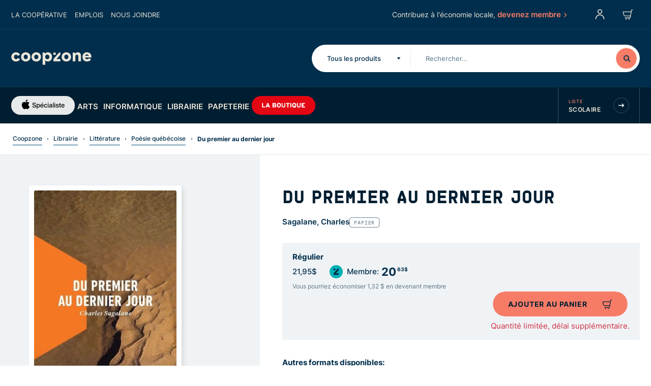

--- FILE ---
content_type: text/html; charset=utf-8
request_url: https://coopzone.ca/produit/1488494-du-premier-au-dernier-jour
body_size: 186382
content:
<!doctype html>
<html data-n-head-ssr>

<head >
  <meta data-n-head="ssr" charset="utf-8"><meta data-n-head="ssr" name="viewport" content="width=device-width, initial-scale=1"><meta data-n-head="ssr" name="facebook-domain-verification" content="l02ca1p81m9seuh9ga0v4sxbs54n1f"><meta data-n-head="ssr" data-hid="msapplication-tilecolor" name="msapplication-TileColor" content="#004b80"><meta data-n-head="ssr" data-hid="theme-color" name="theme-color" content="#001e31"><meta data-n-head="ssr" name="msapplication-TileColor" content="#004b80"><meta data-n-head="ssr" name="msapplication-TileImage" content="/icons/mstile-144x144.png"><meta data-n-head="ssr" name="msapplication-config" content="/icons/browserconfig.xml"><meta data-n-head="ssr" name="theme-color" content="#ffffff"><meta data-n-head="ssr" data-hid="sentry-trace" name="sentry-trace" content="a49105dc34d84e82bcb07f2db623ea13-8676b2b04806a3b8-1"><meta data-n-head="ssr" data-hid="sentry-baggage" name="baggage" content="sentry-environment=web-production,sentry-public_key=b35694138bd0412fba0bc9458f7eb3bd,sentry-trace_id=a49105dc34d84e82bcb07f2db623ea13,sentry-sample_rate=1,sentry-transaction=GET%20%2Fproduit%2F1488494-du-premier-au-dernier-jour,sentry-sampled=true"><meta data-n-head="ssr" data-hid="og:title" property="og:title" content="Du premier au dernier jour - Coop Zone"><meta data-n-head="ssr" data-hid="og:url" property="og:url" content="https://coopzone.ca/produit/1488494-du-premier-au-dernier-jour"><meta data-n-head="ssr" data-hid="og:description" property="og:description" content="Ceci est un recueil de poésie dont vous êtes l’interprète. Un exercice, une pratique. Tous les rituels sont conviés à se déposer dans le blanc de page. Lire, ..."><meta data-n-head="ssr" data-hid="description" name="description" content="Ceci est un recueil de poésie dont vous êtes l’interprète. Un exercice, une pratique. Tous les rituels sont conviés à se déposer dans le blanc de page. Lire, ..."><meta data-n-head="ssr" data-hid="og:image" property="og:image" content="https://storage.googleapis.com/c80429fc-2c82-45e8-be63-a7ff5b0510f4/products/1488494/d019f2f2-36fe-4b03-9a2a-621d4f6b5ca4.jpg"><title>Du premier au dernier jour - Coop Zone</title><link data-n-head="ssr" rel="apple-touch-icon" sizes="180x180" href="/icons/apple-touch-icon.png"><link data-n-head="ssr" rel="icon" type="image/png" sizes="32x32" href="/icons/favicon-32x32.png"><link data-n-head="ssr" rel="icon" type="image/png" sizes="16x16" href="/icons/favicon-16x16.png"><link data-n-head="ssr" rel="manifest" href="/icons/manifest.json"><link data-n-head="ssr" rel="mask-icon" href="/icons/safari-pinned-tab.svg" color="#001e31"><link data-n-head="ssr" rel="preload" as="style" onload="this.onload=null;this.rel=&#x27;stylesheet&#x27;" href="https://ws1.postescanada-canadapost.ca/css/addresscomplete-2.30.min.css?key=fy72-pf71-kx39-pk49"><link data-n-head="ssr" rel="preconnect" href="https://storage.googleapis.com"><link data-n-head="ssr" rel="preconnect" href="https://www.googletagmanager.com"><link data-n-head="ssr" rel="apple-touch-icon" sizes="180x180" href="/icons/apple-touch-icon.png"><link data-n-head="ssr" rel="icon" type="image/png" sizes="32x32" href="/icons/favicon-32x32.png"><link data-n-head="ssr" rel="icon" type="image/png" sizes="16x16" href="/icons/favicon-16x16.png"><link data-n-head="ssr" href="/icons/safari-pinned-tab.svg" color="#004b80"><link data-n-head="ssr" rel="shortcut icon" href="/icons/favicon.ico"><link rel="preload" href="/_nuxt/b3de79e.js" as="script"><link rel="preload" href="/_nuxt/2fbb57f.js" as="script"><link rel="preload" href="/_nuxt/ac5e0df.js" as="script"><link rel="preload" href="/_nuxt/d1b561b.js" as="script"><link rel="preload" href="/_nuxt/f7ef0e7.js" as="script"><link rel="preload" href="/_nuxt/e23d14f.js" as="script"><link rel="preload" href="/_nuxt/0ca993c.js" as="script"><link rel="preload" href="/_nuxt/1f6d1f3.js" as="script"><link rel="preload" href="/_nuxt/64273f4.js" as="script"><style data-vue-ssr-id="340b39bc:0 9c3c9142:0 54ac3cc0:0 610da1b0:0 bc099662:0 68f2f514:0 97d3440c:0 38f61807:0 3bddd47c:0 6f8c1faf:0 224221a0:0 bfb34048:0 202807c0:0 e98093ba:0 870f0cac:0 4c18def5:0 700a81ac:0 6046ebaa:0 8818d086:0 4365d177:0 1a621596:0 bdeeeb0c:0 05027272:0 2a394cf6:0 64414bf6:0 cb1c8b7a:0 724ca7a0:0 8a54eed8:0 025b6a97:0 0eff2e66:0 6c01d502:0 b1fa794c:0 3d37ce39:0 616eead4:0 d6884862:0 1a8cd8c8:0 3cecd836:0 6980ab9a:0 1f5d93c1:0">/*! normalize.css v8.0.1 | MIT License | github.com/necolas/normalize.css */html{line-height:1.15;-webkit-text-size-adjust:100%}body{margin:0}main{display:block}h1{font-size:2em;margin:.67em 0}hr{box-sizing:content-box;height:0;overflow:visible}pre{font-family:monospace,monospace;font-size:1em}a{background-color:transparent}abbr[title]{border-bottom:none;text-decoration:underline;-webkit-text-decoration:underline dotted;text-decoration:underline dotted}b,strong{font-weight:bolder}code,kbd,samp{font-family:monospace,monospace;font-size:1em}small{font-size:80%}sub,sup{font-size:75%;line-height:0;position:relative;vertical-align:baseline}sub{bottom:-.25em}sup{top:-.5em}img{border-style:none}button,input,optgroup,select,textarea{font-family:inherit;font-size:100%;line-height:1.15;margin:0}button,input{overflow:visible}button,select{text-transform:none}[type=button],[type=reset],[type=submit],button{-webkit-appearance:button}[type=button]::-moz-focus-inner,[type=reset]::-moz-focus-inner,[type=submit]::-moz-focus-inner,button::-moz-focus-inner{border-style:none;padding:0}[type=button]:-moz-focusring,[type=reset]:-moz-focusring,[type=submit]:-moz-focusring,button:-moz-focusring{outline:1px dotted ButtonText}fieldset{padding:.35em .75em .625em}legend{box-sizing:border-box;color:inherit;display:table;max-width:100%;padding:0;white-space:normal}progress{vertical-align:baseline}textarea{overflow:auto}[type=checkbox],[type=radio]{box-sizing:border-box;padding:0}[type=number]::-webkit-inner-spin-button,[type=number]::-webkit-outer-spin-button{height:auto}[type=search]{-webkit-appearance:textfield;outline-offset:-2px}[type=search]::-webkit-search-decoration{-webkit-appearance:none}::-webkit-file-upload-button{-webkit-appearance:button;font:inherit}details{display:block}summary{display:list-item}[hidden],template{display:none}
.tns-outer{padding:0!important}.tns-outer [hidden]{display:none!important}.tns-outer [aria-controls],.tns-outer [data-action]{cursor:pointer}.tns-slider{transition:all 0s}.tns-slider>.tns-item{box-sizing:border-box}.tns-horizontal.tns-subpixel{white-space:nowrap}.tns-horizontal.tns-subpixel>.tns-item{display:inline-block;vertical-align:top;white-space:normal}.tns-horizontal.tns-no-subpixel:after{clear:both;content:"";display:table}.tns-horizontal.tns-no-subpixel>.tns-item{float:left}.tns-horizontal.tns-carousel.tns-no-subpixel>.tns-item{margin-right:-100%}.tns-gallery,.tns-no-calc{left:0;position:relative}.tns-gallery{min-height:1px}.tns-gallery>.tns-item{left:-100%;position:absolute;transition:transform 0s,opacity 0s}.tns-gallery>.tns-slide-active{left:auto!important;position:relative}.tns-gallery>.tns-moving{transition:all .25s}.tns-autowidth{display:inline-block}.tns-lazy-img{opacity:.6;transition:opacity .6s}.tns-lazy-img.tns-complete{opacity:1}.tns-ah{transition:height 0s}.tns-ovh{overflow:hidden}.tns-visually-hidden{left:-10000em;position:absolute}.tns-transparent{opacity:0;visibility:hidden}.tns-fadeIn{filter:alpha(opacity=100);opacity:1;z-index:0}.tns-fadeOut,.tns-normal{filter:alpha(opacity=0);opacity:0;z-index:-1}.tns-vpfix{white-space:nowrap}.tns-vpfix>div,.tns-vpfix>li{display:inline-block}.tns-t-subp2{height:10px;margin:0 auto;overflow:hidden;position:relative;width:310px}.tns-t-ct{position:absolute;right:0;width:2333.3333333%;width:2333.33333%}.tns-t-ct:after{clear:both;content:"";display:table}.tns-t-ct>div{float:left;height:10px;width:1.4285714%;width:1.42857%}
#__layout,#__nuxt{display:flex;flex:1 0 auto;flex-direction:column}.__nuxt-error-page{background:transparent;position:relative}#svg-defs{display:none;height:0;overflow:hidden;position:absolute;visibility:hidden;width:0}@font-face{font-display:swap;font-family:"SupplyMono";font-style:normal;font-weight:300;src:url(/_nuxt/fonts/Supply-UltraLight.ac40d93.eot);src:url(/_nuxt/fonts/Supply-UltraLight.ac40d93.eot?#iefix) format("embedded-opentype"),url(/_nuxt/fonts/Supply-UltraLight.2e282bb.woff) format("woff")}@font-face{font-display:swap;font-family:"SupplyMono";font-style:normal;font-weight:400;src:url(/_nuxt/fonts/Supply-Light.51641ed.eot);src:url(/_nuxt/fonts/Supply-Light.51641ed.eot?#iefix) format("embedded-opentype"),url(/_nuxt/fonts/Supply-Light.220baf7.woff) format("woff")}@font-face{font-display:swap;font-family:"SupplyMono";font-style:normal;font-weight:400;src:url(/_nuxt/fonts/Supply-Regular.f863ea3.eot);src:url(/_nuxt/fonts/Supply-Regular.f863ea3.eot?#iefix) format("embedded-opentype"),url(/_nuxt/fonts/Supply-Regular.78f9098.woff) format("woff")}@font-face{font-display:swap;font-family:"SupplyMono";font-style:normal;font-weight:500;src:url(/_nuxt/fonts/Supply-Medium.dabc461.eot);src:url(/_nuxt/fonts/Supply-Medium.dabc461.eot?#iefix) format("embedded-opentype"),url(/_nuxt/fonts/Supply-Medium.8bc83dd.woff) format("woff")}@font-face{font-display:swap;font-family:"SupplyMono";font-style:normal;font-weight:700;src:url(/_nuxt/fonts/Supply-Bold.453693a.eot);src:url(/_nuxt/fonts/Supply-Bold.453693a.eot?#iefix) format("embedded-opentype"),url(/_nuxt/fonts/Supply-Bold.07b4410.woff) format("woff")}@font-face{font-display:swap;font-family:"Inter";font-style:normal;font-weight:500;src:url(/_nuxt/fonts/Inter-Medium.50631e2.eot);src:url(/_nuxt/fonts/Inter-Medium.50631e2.eot?#iefix) format("embedded-opentype"),url(/_nuxt/fonts/Inter-Medium.ac0fcc8.woff2) format("woff2"),url(/_nuxt/fonts/Inter-Medium.e9f119a.woff) format("woff")}@font-face{font-display:swap;font-family:"Inter";font-style:normal;font-weight:600;src:url(/_nuxt/fonts/Inter-SemiBold.5c0b1a6.eot);src:url(/_nuxt/fonts/Inter-SemiBold.5c0b1a6.eot?#iefix) format("embedded-opentype"),url(/_nuxt/fonts/Inter-SemiBold.71b68b2.woff2) format("woff2"),url(/_nuxt/fonts/Inter-SemiBold.e39718d.woff) format("woff")}@font-face{font-display:swap;font-family:"Inter";font-style:normal;font-weight:400;src:url(/_nuxt/fonts/Inter-Regular.9921913.eot);src:url(/_nuxt/fonts/Inter-Regular.9921913.eot?#iefix) format("embedded-opentype"),url(/_nuxt/fonts/Inter-Regular.c0afed8.woff2) format("woff2"),url(/_nuxt/fonts/Inter-Regular.3b17f0a.woff) format("woff")}@font-face{font-display:swap;font-family:"Inter";font-style:normal;font-weight:700;src:url(/_nuxt/fonts/Inter-Bold.38d675b.eot);src:url(/_nuxt/fonts/Inter-Bold.38d675b.eot?#iefix) format("embedded-opentype"),url(/_nuxt/fonts/Inter-Bold.696e142.woff2) format("woff2"),url(/_nuxt/fonts/Inter-Bold.e5d85d4.woff) format("woff")}.container,.main-footer__container{margin-left:auto;margin-right:auto;width:100%}.row{display:flex;flex:0 1 auto;flex-direction:row;flex-wrap:wrap}@media print{.row{margin-bottom:0!important;margin-top:0!important}}.col.reverse{flex-direction:column-reverse}[class*=col-]{box-sizing:border-box;flex:0 0 auto}@media print{[class*=col-]{margin-bottom:0!important;margin-top:0!important}}@media (min-width:0px){.container,.main-footer__container{max-width:1440px;padding-left:10px;padding-right:10px}.row{margin-left:-10px;margin-right:-10px}.row.reverse-xs{flex-direction:column-reverse;flex-wrap:wrap}.row.reverse-xs [class*=col-]{flex-basis:auto;width:100%}.row.reverse-xs-reset{flex-direction:row;flex-wrap:wrap}[class*=col-]{padding-left:10px;padding-right:10px}.col-xs-auto{flex-basis:auto;flex-grow:0;flex-shrink:0;max-width:100%}.col-xs{flex-basis:0;flex-grow:1;max-width:100%}.col-xs-1{flex-basis:8.33333333%;max-width:8.33333333%}.col-xs-2{flex-basis:16.66666667%;max-width:16.66666667%}.col-xs-3{flex-basis:25%;max-width:25%}.col-xs-4{flex-basis:33.33333333%;max-width:33.33333333%}.col-xs-5{flex-basis:41.66666667%;max-width:41.66666667%}.col-xs-6{flex-basis:50%;max-width:50%}.col-xs-7{flex-basis:58.33333333%;max-width:58.33333333%}.col-xs-8{flex-basis:66.66666667%;max-width:66.66666667%}.col-xs-9{flex-basis:75%;max-width:75%}.col-xs-10{flex-basis:83.33333333%;max-width:83.33333333%}.col-xs-11{flex-basis:91.66666667%;max-width:91.66666667%}.col-xs-12{flex-basis:100%;max-width:100%}.col-xs-offset-0{margin-left:0}.col-xs-offset-1{margin-left:8.33333333%}.col-xs-offset-2{margin-left:16.66666667%}.col-xs-offset-3{margin-left:25%}.col-xs-offset-4{margin-left:33.33333333%}.col-xs-offset-5{margin-left:41.66666667%}.col-xs-offset-6{margin-left:50%}.col-xs-offset-7{margin-left:58.33333333%}.col-xs-offset-8{margin-left:66.66666667%}.col-xs-offset-9{margin-left:75%}.col-xs-offset-10{margin-left:83.33333333%}.col-xs-offset-11{margin-left:91.66666667%}.start-xs{justify-content:flex-start;text-align:left;text-align:start}.center-xs{justify-content:center;text-align:center}.end-xs{justify-content:flex-end;text-align:right;text-align:end}.top-xs{align-items:flex-start}.middle-xs{align-items:center}.bottom-xs{align-items:flex-end}.stretch-xs{align-items:stretch;flex:1 1 auto}.around-xs{justify-content:space-around}.between-xs{justify-content:space-between}.first-xs{order:-1}.last-xs{order:1}.visibility-hidden-xs{height:0;overflow:hidden;visibility:hidden;width:0}.visibility-hidden-xs img {display:none}.visibility-visible-xs{height:auto;overflow:visible;overflow:initial;visibility:visible;width:auto}.visibility-visible-xs img{display:block}.hidden-xs{display:none}.visible-xs{display:inherit}.width-xs-auto{width:auto}.width-xs-100{width:100%}}@media (min-width:1024px){.container,.main-footer__container{max-width:1440px;padding-left:22px;padding-right:22px}.row{margin-left:-22px;margin-right:-22px}.row.reverse-sm{flex-direction:column-reverse;flex-wrap:wrap}.row.reverse-sm [class*=col-]{flex-basis:auto;width:100%}.row.reverse-sm-reset{flex-direction:row;flex-wrap:wrap}[class*=col-]{padding-left:22px;padding-right:22px}.col-sm-auto{flex-basis:auto;flex-grow:0;flex-shrink:0;max-width:100%}.col-sm{flex-basis:0;flex-grow:1;max-width:100%}.col-sm-1{flex-basis:8.33333333%;max-width:8.33333333%}.col-sm-2{flex-basis:16.66666667%;max-width:16.66666667%}.col-sm-3{flex-basis:25%;max-width:25%}.col-sm-4{flex-basis:33.33333333%;max-width:33.33333333%}.col-sm-5{flex-basis:41.66666667%;max-width:41.66666667%}.col-sm-6{flex-basis:50%;max-width:50%}.col-sm-7{flex-basis:58.33333333%;max-width:58.33333333%}.col-sm-8{flex-basis:66.66666667%;max-width:66.66666667%}.col-sm-9{flex-basis:75%;max-width:75%}.col-sm-10{flex-basis:83.33333333%;max-width:83.33333333%}.col-sm-11{flex-basis:91.66666667%;max-width:91.66666667%}.col-sm-12{flex-basis:100%;max-width:100%}.col-sm-offset-0{margin-left:0}.col-sm-offset-1{margin-left:8.33333333%}.col-sm-offset-2{margin-left:16.66666667%}.col-sm-offset-3{margin-left:25%}.col-sm-offset-4{margin-left:33.33333333%}.col-sm-offset-5{margin-left:41.66666667%}.col-sm-offset-6{margin-left:50%}.col-sm-offset-7{margin-left:58.33333333%}.col-sm-offset-8{margin-left:66.66666667%}.col-sm-offset-9{margin-left:75%}.col-sm-offset-10{margin-left:83.33333333%}.col-sm-offset-11{margin-left:91.66666667%}.start-sm{justify-content:flex-start;text-align:left;text-align:start}.center-sm{justify-content:center;text-align:center}.end-sm{justify-content:flex-end;text-align:right;text-align:end}.top-sm{align-items:flex-start}.middle-sm{align-items:center}.bottom-sm{align-items:flex-end}.stretch-sm{align-items:stretch;flex:1 1 auto}.around-sm{justify-content:space-around}.between-sm{justify-content:space-between}.first-sm{order:-1}.last-sm{order:1}.visibility-hidden-sm{height:0;overflow:hidden;visibility:hidden;width:0}.visibility-hidden-sm img {display:none}.visibility-visible-sm{height:auto;overflow:visible;overflow:initial;visibility:visible;width:auto}.visibility-visible-sm img{display:block}.hidden-sm{display:none}.visible-sm{display:inherit}.width-sm-auto{width:auto}.width-sm-100{width:100%}}@media (min-width:1440px){.container,.main-footer__container{max-width:1440px;padding-left:30px;padding-right:30px}.row{margin-left:-30px;margin-right:-30px}.row.reverse-md{flex-direction:column-reverse;flex-wrap:wrap}.row.reverse-md [class*=col-]{flex-basis:auto;width:100%}.row.reverse-md-reset{flex-direction:row;flex-wrap:wrap}[class*=col-]{padding-left:30px;padding-right:30px}.col-md-auto{flex-basis:auto;flex-grow:0;flex-shrink:0;max-width:100%}.col-md{flex-basis:0;flex-grow:1;max-width:100%}.col-md-1{flex-basis:8.33333333%;max-width:8.33333333%}.col-md-2{flex-basis:16.66666667%;max-width:16.66666667%}.col-md-3{flex-basis:25%;max-width:25%}.col-md-4{flex-basis:33.33333333%;max-width:33.33333333%}.col-md-5{flex-basis:41.66666667%;max-width:41.66666667%}.col-md-6{flex-basis:50%;max-width:50%}.col-md-7{flex-basis:58.33333333%;max-width:58.33333333%}.col-md-8{flex-basis:66.66666667%;max-width:66.66666667%}.col-md-9{flex-basis:75%;max-width:75%}.col-md-10{flex-basis:83.33333333%;max-width:83.33333333%}.col-md-11{flex-basis:91.66666667%;max-width:91.66666667%}.col-md-12{flex-basis:100%;max-width:100%}.col-md-offset-0{margin-left:0}.col-md-offset-1{margin-left:8.33333333%}.col-md-offset-2{margin-left:16.66666667%}.col-md-offset-3{margin-left:25%}.col-md-offset-4{margin-left:33.33333333%}.col-md-offset-5{margin-left:41.66666667%}.col-md-offset-6{margin-left:50%}.col-md-offset-7{margin-left:58.33333333%}.col-md-offset-8{margin-left:66.66666667%}.col-md-offset-9{margin-left:75%}.col-md-offset-10{margin-left:83.33333333%}.col-md-offset-11{margin-left:91.66666667%}.start-md{justify-content:flex-start;text-align:left;text-align:start}.center-md{justify-content:center;text-align:center}.end-md{justify-content:flex-end;text-align:right;text-align:end}.top-md{align-items:flex-start}.middle-md{align-items:center}.bottom-md{align-items:flex-end}.stretch-md{align-items:stretch;flex:1 1 auto}.around-md{justify-content:space-around}.between-md{justify-content:space-between}.first-md{order:-1}.last-md{order:1}.visibility-hidden-md{height:0;overflow:hidden;visibility:hidden;width:0}.visibility-hidden-md img {display:none}.visibility-visible-md{height:auto;overflow:visible;overflow:initial;visibility:visible;width:auto}.visibility-visible-md img{display:block}.hidden-md{display:none}.visible-md{display:inherit}.width-md-auto{width:auto}.width-md-100{width:100%}}*{box-sizing:border-box}html{-moz-osx-font-smoothing:grayscale;-webkit-font-smoothing:antialiased;font-size:62.5%;height:100%;min-height:100%}@media print{html{font-size:50%}}body{color:#012e4c;display:flex;flex-direction:column;font-family:"Inter",sans-serif;font-size:1.9rem;line-height:2.2rem;min-height:100%}.h1,.h2,.h3,.h4,.h5,.h6,h1,h2,h3,h4,h5,h6,li,ol,p,ul{margin:0;padding:0}button,input,optgroup,select,textarea{font-family:inherit;font-size:100%;line-height:1.15;margin:0}sup a{color:inherit;text-decoration:none}[type=button],[type=reset],[type=submit],button{-webkit-appearance:button;background-color:transparent;border:none;cursor:pointer;padding:0}ol[role=list],ul[role=list]{list-style:none}img:not([src]),img[src=""]{opacity:0}.heading-1{color:#004b80;font:700 2.6rem/3.4rem "SupplyMono",sans-serif;text-transform:uppercase}@media screen and (min-width:1024px){.heading-1{font:700 4.4rem/5rem "SupplyMono",sans-serif}}.auth-signup-cta__title,.heading-2{color:#001e31;font:700 2.2rem/3rem "SupplyMono",sans-serif;text-transform:uppercase}@media screen and (min-width:1024px){.auth-signup-cta__title,.heading-2{font:700 3.5rem/4.4rem "SupplyMono",sans-serif}}.heading-3{color:#004b80;font:700 2.5rem/3.2rem "SupplyMono",sans-serif;text-transform:uppercase}@media screen and (min-width:1024px){.heading-3{font:700 3.2rem/4rem "SupplyMono",sans-serif}}.heading-4,.wysiwyg h2{color:#004b80;font:600 1.8rem/3rem "Inter",sans-serif}@media screen and (min-width:1024px){.heading-4,.wysiwyg h2{font:600 2.2rem/2.8rem "Inter",sans-serif}}.heading-5,.wysiwyg h3{color:#012e4c;font:700 1.4rem/2rem "Inter",sans-serif;letter-spacing:1px;text-transform:uppercase}@media screen and (min-width:1024px){.heading-5,.wysiwyg h3{font:700 1.7rem/2.3rem "Inter",sans-serif}}.text-warning{color:#f77c67}.text-body-1,.wysiwyg .ql-size-large{font:500 2.1rem/3rem "Inter",sans-serif}@media screen and (min-width:1440px){.text-body-1,.wysiwyg .ql-size-large{font:500 2.3rem/3.4rem "Inter",sans-serif}}.text-body-2{font:500 1.9rem/2.9rem "Inter",sans-serif}.auth-signup-cta__list li,.form-introduction,.text-body-3{font:500 1.5rem/2.2rem "Inter",sans-serif}.text-body-4{font:500 1.2rem/2.2rem "Inter",sans-serif}.text-bold{font-weight:700}.text-semibold{font-weight:600}.text-medium{font-weight:500}.text-regular{font-weight:400}.text-nowrap{white-space:nowrap}.text-note{color:#5a7587;font:400 1.2rem/2rem "Inter",sans-serif}.text-left{text-align:left}.text-center{text-align:center}.text-right{text-align:right}.text-400{font-weight:400}.text-600{font-weight:600}.text-700{font-weight:700}.color-primary-50{color:#5a7587}.color-primary-300{color:#001e31}.text-uppercase{text-transform:uppercase}.hint__content a,.main-footer__store--bold a,.main-footer__store--normal a,.special-link,.wysiwyg a:not([class]){background-image:linear-gradient(#004b80,#004b80);background-position:0 100%;background-repeat:repeat-x;background-size:1px 2px;color:#012e4c;font-family:"Inter",sans-serif;font-size:1.9rem;line-height:2.2rem;padding-bottom:6px;text-decoration:none;text-shadow:.03em 0 #fff,-.03em 0 #fff,0 .03em #fff,0 -.03em #fff,.06em 0 #fff,-.06em 0 #fff,.09em 0 #fff,-.09em 0 #fff,.12em 0 #fff,-.12em 0 #fff,.15em 0 #fff,-.15em 0 #fff}.hint__content a::selection,.main-footer__store--bold a::selection,.main-footer__store--normal a::selection,.special-link::selection,.wysiwyg a:not([class])::selection{background:#00b1b6;text-shadow:.03em 0 #00b1b6,-.03em 0 #00b1b6,0 .03em #00b1b6,0 -.03em #00b1b6,.06em 0 #00b1b6,-.06em 0 #00b1b6,.09em 0 #00b1b6,-.09em 0 #00b1b6,.12em 0 #00b1b6,-.12em 0 #00b1b6,.15em 0 #00b1b6,-.15em 0 #00b1b6}.hint__content a::-moz-selection,.main-footer__store--bold a::-moz-selection,.main-footer__store--normal a::-moz-selection,.special-link::-moz-selection,.wysiwyg a:not([class])::-moz-selection{background:#00b1b6;text-shadow:.03em 0 #00b1b6,-.03em 0 #00b1b6,0 .03em #00b1b6,0 -.03em #00b1b6,.06em 0 #00b1b6,-.06em 0 #00b1b6,.09em 0 #00b1b6,-.09em 0 #00b1b6,.12em 0 #00b1b6,-.12em 0 #00b1b6,.15em 0 #00b1b6,-.15em 0 #00b1b6}.hint__content a *,.hint__content a :after,.hint__content a :before,.hint__content a:after,.hint__content a:before,.main-footer__store--bold a *,.main-footer__store--bold a :after,.main-footer__store--bold a :before,.main-footer__store--bold a:after,.main-footer__store--bold a:before,.main-footer__store--normal a *,.main-footer__store--normal a :after,.main-footer__store--normal a :before,.main-footer__store--normal a:after,.main-footer__store--normal a:before,.special-link *,.special-link :after,.special-link :before,.special-link:after,.special-link:before,.wysiwyg a:not([class]) *,.wysiwyg a:not([class]) :after,.wysiwyg a:not([class]) :before,.wysiwyg a:not([class]):after,.wysiwyg a:not([class]):before{text-shadow:none}.hint__content a:visited,.main-footer__store--bold a:visited,.main-footer__store--normal a:visited,.special-link:visited,.wysiwyg a:visited:not([class]){color:#012e4c}.hint__content a:hover,.main-footer__store--bold a:hover,.main-footer__store--normal a:hover,.special-link:hover,.wysiwyg a:hover:not([class]){background-image:linear-gradient(#00b1b6,#00b1b6);background-position:0 100%;background-repeat:repeat-x;background-size:1px 2px;color:#012e4c;text-decoration:none;text-shadow:.03em 0 #fff,-.03em 0 #fff,0 .03em #fff,0 -.03em #fff,.06em 0 #fff,-.06em 0 #fff,.09em 0 #fff,-.09em 0 #fff,.12em 0 #fff,-.12em 0 #fff,.15em 0 #fff,-.15em 0 #fff}.hint__content a:hover::selection,.main-footer__store--bold a:hover::selection,.main-footer__store--normal a:hover::selection,.special-link:hover::selection,.wysiwyg a:not([class]):hover::selection{background:#00b1b6;text-shadow:.03em 0 #00b1b6,-.03em 0 #00b1b6,0 .03em #00b1b6,0 -.03em #00b1b6,.06em 0 #00b1b6,-.06em 0 #00b1b6,.09em 0 #00b1b6,-.09em 0 #00b1b6,.12em 0 #00b1b6,-.12em 0 #00b1b6,.15em 0 #00b1b6,-.15em 0 #00b1b6}.hint__content a:hover::-moz-selection,.main-footer__store--bold a:hover::-moz-selection,.main-footer__store--normal a:hover::-moz-selection,.special-link:hover::-moz-selection,.wysiwyg a:not([class]):hover::-moz-selection{background:#00b1b6;text-shadow:.03em 0 #00b1b6,-.03em 0 #00b1b6,0 .03em #00b1b6,0 -.03em #00b1b6,.06em 0 #00b1b6,-.06em 0 #00b1b6,.09em 0 #00b1b6,-.09em 0 #00b1b6,.12em 0 #00b1b6,-.12em 0 #00b1b6,.15em 0 #00b1b6,-.15em 0 #00b1b6}.hint__content a:hover *,.hint__content a:hover :after,.hint__content a:hover :before,.hint__content a:hover:after,.hint__content a:hover:before,.main-footer__store--bold a:hover *,.main-footer__store--bold a:hover :after,.main-footer__store--bold a:hover :before,.main-footer__store--bold a:hover:after,.main-footer__store--bold a:hover:before,.main-footer__store--normal a:hover *,.main-footer__store--normal a:hover :after,.main-footer__store--normal a:hover :before,.main-footer__store--normal a:hover:after,.main-footer__store--normal a:hover:before,.special-link:hover *,.special-link:hover :after,.special-link:hover :before,.special-link:hover:after,.special-link:hover:before,.wysiwyg a:hover:not([class]) *,.wysiwyg a:hover:not([class]) :after,.wysiwyg a:hover:not([class]) :before,.wysiwyg a:not([class]):hover:after,.wysiwyg a:not([class]):hover:before{text-shadow:none}.hint__content a:hover:visited,.main-footer__store--bold a:hover:visited,.main-footer__store--normal a:hover:visited,.special-link:hover:visited,.wysiwyg a:hover:visited:not([class]){color:#012e4c}.special-link--xs{background-image:linear-gradient(#004b80,#004b80);background-position:0 100%;background-repeat:repeat-x;background-size:1px 1px;color:#012e4c;font-family:"Inter",sans-serif;font-size:1.2rem;line-height:2.2rem;padding-bottom:2px;text-decoration:none;text-shadow:.03em 0 #fff,-.03em 0 #fff,0 .03em #fff,0 -.03em #fff,.06em 0 #fff,-.06em 0 #fff,.09em 0 #fff,-.09em 0 #fff,.12em 0 #fff,-.12em 0 #fff,.15em 0 #fff,-.15em 0 #fff}.special-link--xs::selection{background:#00b1b6;text-shadow:.03em 0 #00b1b6,-.03em 0 #00b1b6,0 .03em #00b1b6,0 -.03em #00b1b6,.06em 0 #00b1b6,-.06em 0 #00b1b6,.09em 0 #00b1b6,-.09em 0 #00b1b6,.12em 0 #00b1b6,-.12em 0 #00b1b6,.15em 0 #00b1b6,-.15em 0 #00b1b6}.special-link--xs::-moz-selection{background:#00b1b6;text-shadow:.03em 0 #00b1b6,-.03em 0 #00b1b6,0 .03em #00b1b6,0 -.03em #00b1b6,.06em 0 #00b1b6,-.06em 0 #00b1b6,.09em 0 #00b1b6,-.09em 0 #00b1b6,.12em 0 #00b1b6,-.12em 0 #00b1b6,.15em 0 #00b1b6,-.15em 0 #00b1b6}.special-link--xs *,.special-link--xs :after,.special-link--xs :before,.special-link--xs:after,.special-link--xs:before{text-shadow:none}.special-link--xs:visited{color:#012e4c}.special-link--xs:hover{background-image:linear-gradient(#00b1b6,#00b1b6);background-position:0 100%;background-repeat:repeat-x;background-size:1px 1px;color:#012e4c;text-decoration:none;text-shadow:.03em 0 #fff,-.03em 0 #fff,0 .03em #fff,0 -.03em #fff,.06em 0 #fff,-.06em 0 #fff,.09em 0 #fff,-.09em 0 #fff,.12em 0 #fff,-.12em 0 #fff,.15em 0 #fff,-.15em 0 #fff}.special-link--xs:hover::selection{background:#00b1b6;text-shadow:.03em 0 #00b1b6,-.03em 0 #00b1b6,0 .03em #00b1b6,0 -.03em #00b1b6,.06em 0 #00b1b6,-.06em 0 #00b1b6,.09em 0 #00b1b6,-.09em 0 #00b1b6,.12em 0 #00b1b6,-.12em 0 #00b1b6,.15em 0 #00b1b6,-.15em 0 #00b1b6}.special-link--xs:hover::-moz-selection{background:#00b1b6;text-shadow:.03em 0 #00b1b6,-.03em 0 #00b1b6,0 .03em #00b1b6,0 -.03em #00b1b6,.06em 0 #00b1b6,-.06em 0 #00b1b6,.09em 0 #00b1b6,-.09em 0 #00b1b6,.12em 0 #00b1b6,-.12em 0 #00b1b6,.15em 0 #00b1b6,-.15em 0 #00b1b6}.special-link--xs:hover *,.special-link--xs:hover :after,.special-link--xs:hover :before,.special-link--xs:hover:after,.special-link--xs:hover:before{text-shadow:none}.special-link--xs:hover:visited{color:#012e4c}.main-footer__store--normal a,.special-link--sm{background-image:linear-gradient(#004b80,#004b80);background-position:0 100%;background-repeat:repeat-x;background-size:1px 1px;color:#012e4c;font-family:"Inter",sans-serif;font-size:1.5rem;line-height:2.2rem;padding-bottom:2px;text-decoration:none;text-shadow:.03em 0 #fff,-.03em 0 #fff,0 .03em #fff,0 -.03em #fff,.06em 0 #fff,-.06em 0 #fff,.09em 0 #fff,-.09em 0 #fff,.12em 0 #fff,-.12em 0 #fff,.15em 0 #fff,-.15em 0 #fff}.main-footer__store--normal a::selection,.special-link--sm::selection{background:#00b1b6;text-shadow:.03em 0 #00b1b6,-.03em 0 #00b1b6,0 .03em #00b1b6,0 -.03em #00b1b6,.06em 0 #00b1b6,-.06em 0 #00b1b6,.09em 0 #00b1b6,-.09em 0 #00b1b6,.12em 0 #00b1b6,-.12em 0 #00b1b6,.15em 0 #00b1b6,-.15em 0 #00b1b6}.main-footer__store--normal a::-moz-selection,.special-link--sm::-moz-selection{background:#00b1b6;text-shadow:.03em 0 #00b1b6,-.03em 0 #00b1b6,0 .03em #00b1b6,0 -.03em #00b1b6,.06em 0 #00b1b6,-.06em 0 #00b1b6,.09em 0 #00b1b6,-.09em 0 #00b1b6,.12em 0 #00b1b6,-.12em 0 #00b1b6,.15em 0 #00b1b6,-.15em 0 #00b1b6}.main-footer__store--normal a *,.main-footer__store--normal a :after,.main-footer__store--normal a :before,.main-footer__store--normal a:after,.main-footer__store--normal a:before,.special-link--sm *,.special-link--sm :after,.special-link--sm :before,.special-link--sm:after,.special-link--sm:before{text-shadow:none}.main-footer__store--normal a:visited,.special-link--sm:visited{color:#012e4c}.main-footer__store--normal a:hover,.special-link--sm:hover{background-image:linear-gradient(#00b1b6,#00b1b6);background-position:0 100%;background-repeat:repeat-x;background-size:1px 1px;color:#012e4c;text-decoration:none;text-shadow:.03em 0 #fff,-.03em 0 #fff,0 .03em #fff,0 -.03em #fff,.06em 0 #fff,-.06em 0 #fff,.09em 0 #fff,-.09em 0 #fff,.12em 0 #fff,-.12em 0 #fff,.15em 0 #fff,-.15em 0 #fff}.main-footer__store--normal a:hover::selection,.special-link--sm:hover::selection{background:#00b1b6;text-shadow:.03em 0 #00b1b6,-.03em 0 #00b1b6,0 .03em #00b1b6,0 -.03em #00b1b6,.06em 0 #00b1b6,-.06em 0 #00b1b6,.09em 0 #00b1b6,-.09em 0 #00b1b6,.12em 0 #00b1b6,-.12em 0 #00b1b6,.15em 0 #00b1b6,-.15em 0 #00b1b6}.main-footer__store--normal a:hover::-moz-selection,.special-link--sm:hover::-moz-selection{background:#00b1b6;text-shadow:.03em 0 #00b1b6,-.03em 0 #00b1b6,0 .03em #00b1b6,0 -.03em #00b1b6,.06em 0 #00b1b6,-.06em 0 #00b1b6,.09em 0 #00b1b6,-.09em 0 #00b1b6,.12em 0 #00b1b6,-.12em 0 #00b1b6,.15em 0 #00b1b6,-.15em 0 #00b1b6}.main-footer__store--normal a:hover *,.main-footer__store--normal a:hover :after,.main-footer__store--normal a:hover :before,.main-footer__store--normal a:hover:after,.main-footer__store--normal a:hover:before,.special-link--sm:hover *,.special-link--sm:hover :after,.special-link--sm:hover :before,.special-link--sm:hover:after,.special-link--sm:hover:before{text-shadow:none}.main-footer__store--normal a:hover:visited,.special-link--sm:hover:visited{color:#012e4c}.special-link--lg{background-image:linear-gradient(#004b80,#004b80);background-position:0 100%;background-repeat:repeat-x;background-size:1px 3px;color:#012e4c;font-family:"Inter",sans-serif;font-size:2.3rem;line-height:3.4rem;padding-bottom:8px;text-decoration:none;text-shadow:.03em 0 #fff,-.03em 0 #fff,0 .03em #fff,0 -.03em #fff,.06em 0 #fff,-.06em 0 #fff,.09em 0 #fff,-.09em 0 #fff,.12em 0 #fff,-.12em 0 #fff,.15em 0 #fff,-.15em 0 #fff}.special-link--lg::selection{background:#00b1b6;text-shadow:.03em 0 #00b1b6,-.03em 0 #00b1b6,0 .03em #00b1b6,0 -.03em #00b1b6,.06em 0 #00b1b6,-.06em 0 #00b1b6,.09em 0 #00b1b6,-.09em 0 #00b1b6,.12em 0 #00b1b6,-.12em 0 #00b1b6,.15em 0 #00b1b6,-.15em 0 #00b1b6}.special-link--lg::-moz-selection{background:#00b1b6;text-shadow:.03em 0 #00b1b6,-.03em 0 #00b1b6,0 .03em #00b1b6,0 -.03em #00b1b6,.06em 0 #00b1b6,-.06em 0 #00b1b6,.09em 0 #00b1b6,-.09em 0 #00b1b6,.12em 0 #00b1b6,-.12em 0 #00b1b6,.15em 0 #00b1b6,-.15em 0 #00b1b6}.special-link--lg *,.special-link--lg :after,.special-link--lg :before,.special-link--lg:after,.special-link--lg:before{text-shadow:none}.special-link--lg:visited{color:#012e4c}.special-link--lg:hover{background-image:linear-gradient(#00b1b6,#00b1b6);background-position:0 100%;background-repeat:repeat-x;background-size:1px 3px;color:#012e4c;text-decoration:none;text-shadow:.03em 0 #fff,-.03em 0 #fff,0 .03em #fff,0 -.03em #fff,.06em 0 #fff,-.06em 0 #fff,.09em 0 #fff,-.09em 0 #fff,.12em 0 #fff,-.12em 0 #fff,.15em 0 #fff,-.15em 0 #fff}.special-link--lg:hover::selection{background:#00b1b6;text-shadow:.03em 0 #00b1b6,-.03em 0 #00b1b6,0 .03em #00b1b6,0 -.03em #00b1b6,.06em 0 #00b1b6,-.06em 0 #00b1b6,.09em 0 #00b1b6,-.09em 0 #00b1b6,.12em 0 #00b1b6,-.12em 0 #00b1b6,.15em 0 #00b1b6,-.15em 0 #00b1b6}.special-link--lg:hover::-moz-selection{background:#00b1b6;text-shadow:.03em 0 #00b1b6,-.03em 0 #00b1b6,0 .03em #00b1b6,0 -.03em #00b1b6,.06em 0 #00b1b6,-.06em 0 #00b1b6,.09em 0 #00b1b6,-.09em 0 #00b1b6,.12em 0 #00b1b6,-.12em 0 #00b1b6,.15em 0 #00b1b6,-.15em 0 #00b1b6}.special-link--lg:hover *,.special-link--lg:hover :after,.special-link--lg:hover :before,.special-link--lg:hover:after,.special-link--lg:hover:before{text-shadow:none}.special-link--lg:hover:visited,.wysiwyg{color:#012e4c}.wysiwyg{font:normal 1.7rem/2.8rem "Inter",sans-serif}.wysiwyg::v-deep a{color:#012e4c;font-size:inherit;text-decoration:underline}.wysiwyg::v-deep a:hover{color:#008085}.wysiwyg::v-deep ol,.wysiwyg::v-deep ul{padding-left:20px}.wysiwyg::v-deep>*+*{margin-top:20px}@media screen and (min-width:1024px){.wysiwyg::v-deep>*+*{margin-top:40px}}.wysiwyg::v-deep .ql-video-wrapper{margin-left:auto;margin-right:auto;width:80%}.wysiwyg::v-deep .ql-video-inner{height:0;padding-top:56.25%;position:relative}.wysiwyg::v-deep .ql-video-inner embed,.wysiwyg::v-deep .ql-video-inner iframe,.wysiwyg::v-deep .ql-video-inner object{height:100%;left:0;position:absolute;top:0;width:100%}.wysiwyg h2{margin-bottom:15px;margin-top:40px}.wysiwyg h3{margin-bottom:10px;margin-top:30px}.wysiwyg h4,.wysiwyg h5{font-weight:700;margin-bottom:10px;margin-top:20px}.wysiwyg p+p{margin-top:30px}.wysiwyg ul{font-size:1.5rem;line-height:1.47;list-style:none;margin-bottom:25px;margin-top:25px}.wysiwyg ul li{margin-bottom:15px}.wysiwyg ul li:before{background-color:#008085;content:"";display:inline-block;height:8px;margin-right:10px;width:8px}.button,.loading__button,.main-footer__button,.product-sidebar__link,.school-list-suggestions-button{align-items:center;-webkit-appearance:none;-moz-appearance:none;appearance:none;background:transparent;border:none;border-radius:200px;cursor:pointer;display:inline-flex;flex-flow:row nowrap;font:700 1.4rem/2.3rem "Inter",sans-serif;justify-content:flex-start;-webkit-mask-image:-webkit-radial-gradient(#fff,#000);outline:none;overflow:hidden;padding:1.3rem 3rem;position:relative;text-decoration:none;text-transform:uppercase}@media print{.button,.loading__button,.main-footer__button,.product-sidebar__link,.school-list-suggestions-button{display:none}}@media screen and (min-width:1440px){.button,.loading__button,.main-footer__button,.product-sidebar__link,.school-list-suggestions-button{font-size:1.6rem;padding:1.3rem 5.5rem}.button--cart{padding:1.3rem 3.5rem}}.button--small,.school-list-suggestions-button{font-size:1rem;letter-spacing:0!important;line-height:2.3rem;padding:.3rem 2.5rem}.button--small .button__icon+.button__label,.button--small .button__icon+.product-sidebar__link__label,.button--small .button__label+.button__icon,.button--small .button__label+.product-sidebar__link__icon,.button--small .product-sidebar__link__icon+.button__label,.button--small .product-sidebar__link__icon+.product-sidebar__link__label,.button--small .product-sidebar__link__label+.button__icon,.button--small .product-sidebar__link__label+.product-sidebar__link__icon,.school-list-suggestions-button .button__icon+.button__label,.school-list-suggestions-button .button__icon+.product-sidebar__link__label,.school-list-suggestions-button .button__label+.button__icon,.school-list-suggestions-button .button__label+.product-sidebar__link__icon,.school-list-suggestions-button .product-sidebar__link__icon+.button__label,.school-list-suggestions-button .product-sidebar__link__icon+.product-sidebar__link__label,.school-list-suggestions-button .product-sidebar__link__label+.button__icon,.school-list-suggestions-button .product-sidebar__link__label+.product-sidebar__link__icon{margin-left:15px}.button--disabled{pointer-events:none}.button--cart,.button--normal,.loading__button,.main-footer__button{color:#fff;letter-spacing:.82px}.button--cart.school-list-suggestions-button,.button--normal.button--small,.button--normal.school-list-suggestions-button,.button--small.button--cart,.button--small.loading__button,.button--small.main-footer__button,.loading__button.school-list-suggestions-button,.school-list-suggestions-button.main-footer__button{font-weight:500}.button--cart>span,.button--normal>span,.loading__button>span,.main-footer__button>span{position:relative;z-index:5}.button--cart:hover,.button--normal:hover,.loading__button:hover,.main-footer__button:hover{text-decoration:none}.button--cart:not(.button--disabled).button--active:before,.button--cart:not(.button--disabled):focus:before,.button--cart:not(.button--disabled):hover:before,.button--cart:not([disabled]).button--active:before,.button--cart:not([disabled]):focus:before,.button--cart:not([disabled]):hover:before,.button--normal:not(.button--disabled).button--active:before,.button--normal:not(.button--disabled):focus:before,.button--normal:not(.button--disabled):hover:before,.button--normal:not([disabled]).button--active:before,.button--normal:not([disabled]):focus:before,.button--normal:not([disabled]):hover:before,.loading__button:not(.button--disabled).button--active:before,.loading__button:not(.button--disabled):focus:before,.loading__button:not(.button--disabled):hover:before,.loading__button:not([disabled]).button--active:before,.loading__button:not([disabled]):focus:before,.loading__button:not([disabled]):hover:before,.main-footer__button:not(.button--disabled).button--active:before,.main-footer__button:not(.button--disabled):focus:before,.main-footer__button:not(.button--disabled):hover:before,.main-footer__button:not([disabled]).button--active:before,.main-footer__button:not([disabled]):focus:before,.main-footer__button:not([disabled]):hover:before{transform:scale(1.1) translate3d(-50%,-50%,0)}.button--cart:after,.button--cart:before,.button--normal:after,.button--normal:before,.loading__button:after,.loading__button:before,.main-footer__button:after,.main-footer__button:before{border-radius:200px;bottom:0;content:"";left:0;position:absolute;right:0;top:0;transition-duration:.4s,.8s,.8s,.8s;transition-property:transform,background-color,border-color,box-shadow}.button--cart:before,.button--normal:before,.loading__button:before,.main-footer__button:before{background-color:#012e4c;bottom:auto;left:50%;padding-top:100%;pointer-events:none;right:auto;top:50%;transform:scale(0) translate3d(-50%,-50%,0);transform-origin:0 0;transition:all .25s ease;width:100%;z-index:1}.button--cart:after,.button--normal:after,.loading__button:after,.main-footer__button:after{background-color:#004b80}.button--cart:disabled:after,.button--cart:disabled:before,.button--disabled.button--cart:after,.button--disabled.button--cart:before,.button--disabled.loading__button:after,.button--disabled.loading__button:before,.button--disabled.main-footer__button:after,.button--disabled.main-footer__button:before,.button--normal.button--disabled:after,.button--normal.button--disabled:before,.button--normal:disabled:after,.button--normal:disabled:before,.loading__button:disabled:after,.loading__button:disabled:before,.main-footer__button:disabled:after,.main-footer__button:disabled:before{background-color:#b2b9bb!important}.button--cart,.button--color-accent-3.loading__button,.button--normal.button--color-accent-3,.main-footer__button{color:#001e31}.button--cart:after,.button--color-accent-3.loading__button:after,.button--normal.button--color-accent-3:after,.main-footer__button:after{background-color:#f77c67}.button--cart:before,.button--color-accent-3.loading__button:before,.button--normal.button--color-accent-3:before,.main-footer__button:before{background-color:#ff9b89}.button--color-accent-1.button--cart,.button--color-accent-1.loading__button,.button--color-accent-1.main-footer__button,.button--normal.button--color-accent-1{color:#fff}.button--color-accent-1.button--cart:after,.button--color-accent-1.loading__button:after,.button--color-accent-1.main-footer__button:after,.button--normal.button--color-accent-1:after{background-color:#008085}.button--color-accent-1.button--cart:before,.button--color-accent-1.loading__button:before,.button--color-accent-1.main-footer__button:before,.button--normal.button--color-accent-1:before{background-color:#005b5e}.button--outline,.school-list-suggestions-button{background-color:#fff;box-shadow:inset 0 0 0 2px #004b80;color:#004b80;transition:all .2s ease}.button--outline svg,.school-list-suggestions-button svg{fill:#004b80}.button--outline:not(.button--disabled).button--active,.button--outline:not(.button--disabled):focus,.button--outline:not(.button--disabled):hover,.button--outline:not([disabled]).button--active,.button--outline:not([disabled]):focus,.button--outline:not([disabled]):hover,.school-list-suggestions-button:not(.button--disabled).button--active,.school-list-suggestions-button:not(.button--disabled):focus,.school-list-suggestions-button:not(.button--disabled):hover,.school-list-suggestions-button:not([disabled]).button--active,.school-list-suggestions-button:not([disabled]):focus,.school-list-suggestions-button:not([disabled]):hover{background-color:#fff;box-shadow:inset 0 0 0 2px #00b1b6;color:#00b1b6}.button--outline:not(.button--disabled).button--active svg,.button--outline:not(.button--disabled):focus svg,.button--outline:not(.button--disabled):hover svg,.button--outline:not([disabled]).button--active svg,.button--outline:not([disabled]):focus svg,.button--outline:not([disabled]):hover svg,.school-list-suggestions-button:not(.button--disabled).button--active svg,.school-list-suggestions-button:not(.button--disabled):focus svg,.school-list-suggestions-button:not(.button--disabled):hover svg,.school-list-suggestions-button:not([disabled]).button--active svg,.school-list-suggestions-button:not([disabled]):focus svg,.school-list-suggestions-button:not([disabled]):hover svg{fill:#00b1b6}@media screen and (min-width:1024px){.button--stretch{padding:1.3rem 3rem;width:100%}}.button__label,.product-sidebar__link__label{align-items:center;display:flex;flex:auto;justify-content:center;position:relative;z-index:1}.button--loading .button__label,.button--loading .product-sidebar__link__label{visibility:hidden}.button__icon,.product-sidebar__link__icon{display:inline-flex;flex:none;position:relative;z-index:1}.button--cart .button__icon,.button--cart .product-sidebar__link__icon{fill:#001e31;height:20px;width:20px}.button__icon+.button__label,.button__icon+.product-sidebar__link__label,.button__label+.button__icon,.button__label+.product-sidebar__link__icon,.product-sidebar__link__icon+.button__label,.product-sidebar__link__icon+.product-sidebar__link__label,.product-sidebar__link__label+.button__icon,.product-sidebar__link__label+.product-sidebar__link__icon{margin-left:30px}.button__loading{left:50%;position:absolute;top:50%;transform:translateX(-50%) translateY(-50%);z-index:1}.auth-box,.bg-white{background-color:#fff}.bg-black{background-color:#000}.bg-primary-50{background-color:#5a7587}.bg-primary-75{background-color:#2f5267}.bg-primary-100{background-color:#004b80}.bg-primary-200{background-color:#012e4c}.bg-accent-1-100{background-color:#00b1b6}.bg-accent-1-200{background-color:#008085}.bg-accent-2{background-color:#bfe2ce}.bg-accent-3-100{background-color:#f77c67}.bg-accent-3-200{background-color:#de3112}.bg-accent-4{background-color:#e9e4d8}.bg-neutral-25{background-color:#f9fafb}.bg-neutral-50{background-color:#f0f3f5}.bg-neutral-100{background-color:#e7eaea}.bg-neutral-200{background-color:#b2b9bb}.bg-success-100{background-color:#e0f4ef}.bg-success-200{background-color:#00a879}.bg-error-100{background-color:#f8e4e7}.bg-error-200{background-color:#cd3249}.bg-warning-100{background-color:#f5e0b8}.bg-warning-200{background-color:#e09914}.pad-b-xs-5.pad-b-xs-5{padding-bottom:5px}.pad-r-xs-5.pad-r-xs-5{padding-right:5px}.pad-l-xs-5.pad-l-xs-5{padding-left:5px}.pad-t-xs-5.pad-t-xs-5{padding-top:5px}.pad-b-xs-10.pad-b-xs-10{padding-bottom:10px}.pad-r-xs-10.pad-r-xs-10{padding-right:10px}.pad-l-xs-10.pad-l-xs-10{padding-left:10px}.pad-t-xs-10.pad-t-xs-10{padding-top:10px}.pad-b-xs-15.pad-b-xs-15{padding-bottom:15px}.pad-r-xs-15.pad-r-xs-15{padding-right:15px}.pad-l-xs-15.pad-l-xs-15{padding-left:15px}.pad-t-xs-15.pad-t-xs-15{padding-top:15px}.pad-b-xs-20.pad-b-xs-20{padding-bottom:20px}.pad-r-xs-20.pad-r-xs-20{padding-right:20px}.pad-l-xs-20.pad-l-xs-20{padding-left:20px}.pad-t-xs-20.pad-t-xs-20{padding-top:20px}.pad-b-xs-25.pad-b-xs-25{padding-bottom:25px}.pad-r-xs-25.pad-r-xs-25{padding-right:25px}.pad-l-xs-25.pad-l-xs-25{padding-left:25px}.pad-t-xs-25.pad-t-xs-25{padding-top:25px}.pad-b-xs-30.pad-b-xs-30{padding-bottom:30px}.pad-r-xs-30.pad-r-xs-30{padding-right:30px}.pad-l-xs-30.pad-l-xs-30{padding-left:30px}.pad-t-xs-30.pad-t-xs-30{padding-top:30px}.pad-b-xs-35.pad-b-xs-35{padding-bottom:35px}.pad-r-xs-35.pad-r-xs-35{padding-right:35px}.pad-l-xs-35.pad-l-xs-35{padding-left:35px}.pad-t-xs-35.pad-t-xs-35{padding-top:35px}.pad-b-xs-40.pad-b-xs-40{padding-bottom:40px}.pad-r-xs-40.pad-r-xs-40{padding-right:40px}.pad-l-xs-40.pad-l-xs-40{padding-left:40px}.pad-t-xs-40.pad-t-xs-40{padding-top:40px}.pad-b-xs-45.pad-b-xs-45{padding-bottom:45px}.pad-r-xs-45.pad-r-xs-45{padding-right:45px}.pad-l-xs-45.pad-l-xs-45{padding-left:45px}.pad-t-xs-45.pad-t-xs-45{padding-top:45px}.pad-b-xs-50.pad-b-xs-50{padding-bottom:50px}.pad-r-xs-50.pad-r-xs-50{padding-right:50px}.pad-l-xs-50.pad-l-xs-50{padding-left:50px}.pad-t-xs-50.pad-t-xs-50{padding-top:50px}.pad-b-xs-55.pad-b-xs-55{padding-bottom:55px}.pad-r-xs-55.pad-r-xs-55{padding-right:55px}.pad-l-xs-55.pad-l-xs-55{padding-left:55px}.pad-t-xs-55.pad-t-xs-55{padding-top:55px}.pad-b-xs-60.pad-b-xs-60{padding-bottom:60px}.pad-r-xs-60.pad-r-xs-60{padding-right:60px}.pad-l-xs-60.pad-l-xs-60{padding-left:60px}.pad-t-xs-60.pad-t-xs-60{padding-top:60px}.pad-b-xs-65.pad-b-xs-65{padding-bottom:65px}.pad-r-xs-65.pad-r-xs-65{padding-right:65px}.pad-l-xs-65.pad-l-xs-65{padding-left:65px}.pad-t-xs-65.pad-t-xs-65{padding-top:65px}.pad-b-xs-70.pad-b-xs-70{padding-bottom:70px}.pad-r-xs-70.pad-r-xs-70{padding-right:70px}.pad-l-xs-70.pad-l-xs-70{padding-left:70px}.pad-t-xs-70.pad-t-xs-70{padding-top:70px}.pad-b-xs-75.pad-b-xs-75{padding-bottom:75px}.pad-r-xs-75.pad-r-xs-75{padding-right:75px}.pad-l-xs-75.pad-l-xs-75{padding-left:75px}.pad-t-xs-75.pad-t-xs-75{padding-top:75px}.pad-b-xs-80.pad-b-xs-80{padding-bottom:80px}.pad-r-xs-80.pad-r-xs-80{padding-right:80px}.pad-l-xs-80.pad-l-xs-80{padding-left:80px}.pad-t-xs-80.pad-t-xs-80{padding-top:80px}.pad-b-xs-85.pad-b-xs-85{padding-bottom:85px}.pad-r-xs-85.pad-r-xs-85{padding-right:85px}.pad-l-xs-85.pad-l-xs-85{padding-left:85px}.pad-t-xs-85.pad-t-xs-85{padding-top:85px}.pad-b-xs-90.pad-b-xs-90{padding-bottom:90px}.pad-r-xs-90.pad-r-xs-90{padding-right:90px}.pad-l-xs-90.pad-l-xs-90{padding-left:90px}.pad-t-xs-90.pad-t-xs-90{padding-top:90px}.pad-b-xs-95.pad-b-xs-95{padding-bottom:95px}.pad-r-xs-95.pad-r-xs-95{padding-right:95px}.pad-l-xs-95.pad-l-xs-95{padding-left:95px}.pad-t-xs-95.pad-t-xs-95{padding-top:95px}.pad-b-xs-100.pad-b-xs-100{padding-bottom:100px}.pad-r-xs-100.pad-r-xs-100{padding-right:100px}.pad-l-xs-100.pad-l-xs-100{padding-left:100px}.pad-t-xs-100.pad-t-xs-100{padding-top:100px}.pad-b-xs-105.pad-b-xs-105{padding-bottom:105px}.pad-r-xs-105.pad-r-xs-105{padding-right:105px}.pad-l-xs-105.pad-l-xs-105{padding-left:105px}.pad-t-xs-105.pad-t-xs-105{padding-top:105px}.pad-b-xs-110.pad-b-xs-110{padding-bottom:110px}.pad-r-xs-110.pad-r-xs-110{padding-right:110px}.pad-l-xs-110.pad-l-xs-110{padding-left:110px}.pad-t-xs-110.pad-t-xs-110{padding-top:110px}.pad-b-xs-115.pad-b-xs-115{padding-bottom:115px}.pad-r-xs-115.pad-r-xs-115{padding-right:115px}.pad-l-xs-115.pad-l-xs-115{padding-left:115px}.pad-t-xs-115.pad-t-xs-115{padding-top:115px}.pad-b-xs-120.pad-b-xs-120{padding-bottom:120px}.pad-r-xs-120.pad-r-xs-120{padding-right:120px}.pad-l-xs-120.pad-l-xs-120{padding-left:120px}.pad-t-xs-120.pad-t-xs-120{padding-top:120px}.pad-b-xs-125.pad-b-xs-125{padding-bottom:125px}.pad-r-xs-125.pad-r-xs-125{padding-right:125px}.pad-l-xs-125.pad-l-xs-125{padding-left:125px}.pad-t-xs-125.pad-t-xs-125{padding-top:125px}.pad-b-xs-130.pad-b-xs-130{padding-bottom:130px}.pad-r-xs-130.pad-r-xs-130{padding-right:130px}.pad-l-xs-130.pad-l-xs-130{padding-left:130px}.pad-t-xs-130.pad-t-xs-130{padding-top:130px}.pad-b-xs-135.pad-b-xs-135{padding-bottom:135px}.pad-r-xs-135.pad-r-xs-135{padding-right:135px}.pad-l-xs-135.pad-l-xs-135{padding-left:135px}.pad-t-xs-135.pad-t-xs-135{padding-top:135px}.pad-b-xs-140.pad-b-xs-140{padding-bottom:140px}.pad-r-xs-140.pad-r-xs-140{padding-right:140px}.pad-l-xs-140.pad-l-xs-140{padding-left:140px}.pad-t-xs-140.pad-t-xs-140{padding-top:140px}.pad-b-xs-145.pad-b-xs-145{padding-bottom:145px}.pad-r-xs-145.pad-r-xs-145{padding-right:145px}.pad-l-xs-145.pad-l-xs-145{padding-left:145px}.pad-t-xs-145.pad-t-xs-145{padding-top:145px}.pad-b-xs-150.pad-b-xs-150{padding-bottom:150px}.pad-r-xs-150.pad-r-xs-150{padding-right:150px}.pad-l-xs-150.pad-l-xs-150{padding-left:150px}.pad-t-xs-150.pad-t-xs-150{padding-top:150px}.pad-b-xs-155.pad-b-xs-155{padding-bottom:155px}.pad-r-xs-155.pad-r-xs-155{padding-right:155px}.pad-l-xs-155.pad-l-xs-155{padding-left:155px}.pad-t-xs-155.pad-t-xs-155{padding-top:155px}.pad-b-xs-160.pad-b-xs-160{padding-bottom:160px}.pad-r-xs-160.pad-r-xs-160{padding-right:160px}.pad-l-xs-160.pad-l-xs-160{padding-left:160px}.pad-t-xs-160.pad-t-xs-160{padding-top:160px}.pad-b-xs-165.pad-b-xs-165{padding-bottom:165px}.pad-r-xs-165.pad-r-xs-165{padding-right:165px}.pad-l-xs-165.pad-l-xs-165{padding-left:165px}.pad-t-xs-165.pad-t-xs-165{padding-top:165px}.pad-b-xs-170.pad-b-xs-170{padding-bottom:170px}.pad-r-xs-170.pad-r-xs-170{padding-right:170px}.pad-l-xs-170.pad-l-xs-170{padding-left:170px}.pad-t-xs-170.pad-t-xs-170{padding-top:170px}.pad-b-xs-175.pad-b-xs-175{padding-bottom:175px}.pad-r-xs-175.pad-r-xs-175{padding-right:175px}.pad-l-xs-175.pad-l-xs-175{padding-left:175px}.pad-t-xs-175.pad-t-xs-175{padding-top:175px}.pad-b-xs-180.pad-b-xs-180{padding-bottom:180px}.pad-r-xs-180.pad-r-xs-180{padding-right:180px}.pad-l-xs-180.pad-l-xs-180{padding-left:180px}.pad-t-xs-180.pad-t-xs-180{padding-top:180px}.pad-b-xs-185.pad-b-xs-185{padding-bottom:185px}.pad-r-xs-185.pad-r-xs-185{padding-right:185px}.pad-l-xs-185.pad-l-xs-185{padding-left:185px}.pad-t-xs-185.pad-t-xs-185{padding-top:185px}.pad-b-xs-190.pad-b-xs-190{padding-bottom:190px}.pad-r-xs-190.pad-r-xs-190{padding-right:190px}.pad-l-xs-190.pad-l-xs-190{padding-left:190px}.pad-t-xs-190.pad-t-xs-190{padding-top:190px}.pad-b-xs-195.pad-b-xs-195{padding-bottom:195px}.pad-r-xs-195.pad-r-xs-195{padding-right:195px}.pad-l-xs-195.pad-l-xs-195{padding-left:195px}.pad-t-xs-195.pad-t-xs-195{padding-top:195px}.pad-b-xs-200.pad-b-xs-200{padding-bottom:200px}.pad-r-xs-200.pad-r-xs-200{padding-right:200px}.pad-l-xs-200.pad-l-xs-200{padding-left:200px}.pad-t-xs-200.pad-t-xs-200{padding-top:200px}.pad-b-xs-205.pad-b-xs-205{padding-bottom:205px}.pad-r-xs-205.pad-r-xs-205{padding-right:205px}.pad-l-xs-205.pad-l-xs-205{padding-left:205px}.pad-t-xs-205.pad-t-xs-205{padding-top:205px}.pad-b-xs-210.pad-b-xs-210{padding-bottom:210px}.pad-r-xs-210.pad-r-xs-210{padding-right:210px}.pad-l-xs-210.pad-l-xs-210{padding-left:210px}.pad-t-xs-210.pad-t-xs-210{padding-top:210px}.pad-b-xs-215.pad-b-xs-215{padding-bottom:215px}.pad-r-xs-215.pad-r-xs-215{padding-right:215px}.pad-l-xs-215.pad-l-xs-215{padding-left:215px}.pad-t-xs-215.pad-t-xs-215{padding-top:215px}.pad-b-xs-220.pad-b-xs-220{padding-bottom:220px}.pad-r-xs-220.pad-r-xs-220{padding-right:220px}.pad-l-xs-220.pad-l-xs-220{padding-left:220px}.pad-t-xs-220.pad-t-xs-220{padding-top:220px}.pad-b-xs-225.pad-b-xs-225{padding-bottom:225px}.pad-r-xs-225.pad-r-xs-225{padding-right:225px}.pad-l-xs-225.pad-l-xs-225{padding-left:225px}.pad-t-xs-225.pad-t-xs-225{padding-top:225px}.pad-b-xs-230.pad-b-xs-230{padding-bottom:230px}.pad-r-xs-230.pad-r-xs-230{padding-right:230px}.pad-l-xs-230.pad-l-xs-230{padding-left:230px}.pad-t-xs-230.pad-t-xs-230{padding-top:230px}.pad-b-xs-235.pad-b-xs-235{padding-bottom:235px}.pad-r-xs-235.pad-r-xs-235{padding-right:235px}.pad-l-xs-235.pad-l-xs-235{padding-left:235px}.pad-t-xs-235.pad-t-xs-235{padding-top:235px}.pad-b-xs-240.pad-b-xs-240{padding-bottom:240px}.pad-r-xs-240.pad-r-xs-240{padding-right:240px}.pad-l-xs-240.pad-l-xs-240{padding-left:240px}.pad-t-xs-240.pad-t-xs-240{padding-top:240px}.pad-b-xs-245.pad-b-xs-245{padding-bottom:245px}.pad-r-xs-245.pad-r-xs-245{padding-right:245px}.pad-l-xs-245.pad-l-xs-245{padding-left:245px}.pad-t-xs-245.pad-t-xs-245{padding-top:245px}.pad-b-xs-250.pad-b-xs-250{padding-bottom:250px}.pad-r-xs-250.pad-r-xs-250{padding-right:250px}.pad-l-xs-250.pad-l-xs-250{padding-left:250px}.pad-t-xs-250.pad-t-xs-250{padding-top:250px}.pad-b-xs-reset.pad-b-xs-reset{padding-bottom:0}.pad-r-xs-reset.pad-r-xs-reset{padding-right:0}.pad-l-xs-reset.pad-l-xs-reset{padding-left:0}.pad-t-xs-reset.pad-t-xs-reset{padding-top:0}@media screen and (min-width:1024px){.pad-b-sm-reset.pad-b-sm-reset.pad-b-sm-reset{padding-bottom:0}.pad-r-sm-reset.pad-r-sm-reset.pad-r-sm-reset{padding-right:0}.pad-l-sm-reset.pad-l-sm-reset.pad-l-sm-reset{padding-left:0}.pad-t-sm-reset.pad-t-sm-reset.pad-t-sm-reset{padding-top:0}.pad-b-sm-5.pad-b-sm-5.pad-b-sm-5{padding-bottom:5px}.pad-r-sm-5.pad-r-sm-5.pad-r-sm-5{padding-right:5px}.pad-l-sm-5.pad-l-sm-5.pad-l-sm-5{padding-left:5px}.pad-t-sm-5.pad-t-sm-5.pad-t-sm-5{padding-top:5px}.pad-b-sm-10.pad-b-sm-10.pad-b-sm-10{padding-bottom:10px}.pad-r-sm-10.pad-r-sm-10.pad-r-sm-10{padding-right:10px}.pad-l-sm-10.pad-l-sm-10.pad-l-sm-10{padding-left:10px}.pad-t-sm-10.pad-t-sm-10.pad-t-sm-10{padding-top:10px}.pad-b-sm-15.pad-b-sm-15.pad-b-sm-15{padding-bottom:15px}.pad-r-sm-15.pad-r-sm-15.pad-r-sm-15{padding-right:15px}.pad-l-sm-15.pad-l-sm-15.pad-l-sm-15{padding-left:15px}.pad-t-sm-15.pad-t-sm-15.pad-t-sm-15{padding-top:15px}.pad-b-sm-20.pad-b-sm-20.pad-b-sm-20{padding-bottom:20px}.pad-r-sm-20.pad-r-sm-20.pad-r-sm-20{padding-right:20px}.pad-l-sm-20.pad-l-sm-20.pad-l-sm-20{padding-left:20px}.pad-t-sm-20.pad-t-sm-20.pad-t-sm-20{padding-top:20px}.pad-b-sm-25.pad-b-sm-25.pad-b-sm-25{padding-bottom:25px}.pad-r-sm-25.pad-r-sm-25.pad-r-sm-25{padding-right:25px}.pad-l-sm-25.pad-l-sm-25.pad-l-sm-25{padding-left:25px}.pad-t-sm-25.pad-t-sm-25.pad-t-sm-25{padding-top:25px}.pad-b-sm-30.pad-b-sm-30.pad-b-sm-30{padding-bottom:30px}.pad-r-sm-30.pad-r-sm-30.pad-r-sm-30{padding-right:30px}.pad-l-sm-30.pad-l-sm-30.pad-l-sm-30{padding-left:30px}.pad-t-sm-30.pad-t-sm-30.pad-t-sm-30{padding-top:30px}.pad-b-sm-35.pad-b-sm-35.pad-b-sm-35{padding-bottom:35px}.pad-r-sm-35.pad-r-sm-35.pad-r-sm-35{padding-right:35px}.pad-l-sm-35.pad-l-sm-35.pad-l-sm-35{padding-left:35px}.pad-t-sm-35.pad-t-sm-35.pad-t-sm-35{padding-top:35px}.pad-b-sm-40.pad-b-sm-40.pad-b-sm-40{padding-bottom:40px}.pad-r-sm-40.pad-r-sm-40.pad-r-sm-40{padding-right:40px}.pad-l-sm-40.pad-l-sm-40.pad-l-sm-40{padding-left:40px}.pad-t-sm-40.pad-t-sm-40.pad-t-sm-40{padding-top:40px}.pad-b-sm-45.pad-b-sm-45.pad-b-sm-45{padding-bottom:45px}.pad-r-sm-45.pad-r-sm-45.pad-r-sm-45{padding-right:45px}.pad-l-sm-45.pad-l-sm-45.pad-l-sm-45{padding-left:45px}.pad-t-sm-45.pad-t-sm-45.pad-t-sm-45{padding-top:45px}.pad-b-sm-50.pad-b-sm-50.pad-b-sm-50{padding-bottom:50px}.pad-r-sm-50.pad-r-sm-50.pad-r-sm-50{padding-right:50px}.pad-l-sm-50.pad-l-sm-50.pad-l-sm-50{padding-left:50px}.pad-t-sm-50.pad-t-sm-50.pad-t-sm-50{padding-top:50px}.pad-b-sm-55.pad-b-sm-55.pad-b-sm-55{padding-bottom:55px}.pad-r-sm-55.pad-r-sm-55.pad-r-sm-55{padding-right:55px}.pad-l-sm-55.pad-l-sm-55.pad-l-sm-55{padding-left:55px}.pad-t-sm-55.pad-t-sm-55.pad-t-sm-55{padding-top:55px}.pad-b-sm-60.pad-b-sm-60.pad-b-sm-60{padding-bottom:60px}.pad-r-sm-60.pad-r-sm-60.pad-r-sm-60{padding-right:60px}.pad-l-sm-60.pad-l-sm-60.pad-l-sm-60{padding-left:60px}.pad-t-sm-60.pad-t-sm-60.pad-t-sm-60{padding-top:60px}.pad-b-sm-65.pad-b-sm-65.pad-b-sm-65{padding-bottom:65px}.pad-r-sm-65.pad-r-sm-65.pad-r-sm-65{padding-right:65px}.pad-l-sm-65.pad-l-sm-65.pad-l-sm-65{padding-left:65px}.pad-t-sm-65.pad-t-sm-65.pad-t-sm-65{padding-top:65px}.pad-b-sm-70.pad-b-sm-70.pad-b-sm-70{padding-bottom:70px}.pad-r-sm-70.pad-r-sm-70.pad-r-sm-70{padding-right:70px}.pad-l-sm-70.pad-l-sm-70.pad-l-sm-70{padding-left:70px}.pad-t-sm-70.pad-t-sm-70.pad-t-sm-70{padding-top:70px}.pad-b-sm-75.pad-b-sm-75.pad-b-sm-75{padding-bottom:75px}.pad-r-sm-75.pad-r-sm-75.pad-r-sm-75{padding-right:75px}.pad-l-sm-75.pad-l-sm-75.pad-l-sm-75{padding-left:75px}.pad-t-sm-75.pad-t-sm-75.pad-t-sm-75{padding-top:75px}.pad-b-sm-80.pad-b-sm-80.pad-b-sm-80{padding-bottom:80px}.pad-r-sm-80.pad-r-sm-80.pad-r-sm-80{padding-right:80px}.pad-l-sm-80.pad-l-sm-80.pad-l-sm-80{padding-left:80px}.pad-t-sm-80.pad-t-sm-80.pad-t-sm-80{padding-top:80px}.pad-b-sm-85.pad-b-sm-85.pad-b-sm-85{padding-bottom:85px}.pad-r-sm-85.pad-r-sm-85.pad-r-sm-85{padding-right:85px}.pad-l-sm-85.pad-l-sm-85.pad-l-sm-85{padding-left:85px}.pad-t-sm-85.pad-t-sm-85.pad-t-sm-85{padding-top:85px}.pad-b-sm-90.pad-b-sm-90.pad-b-sm-90{padding-bottom:90px}.pad-r-sm-90.pad-r-sm-90.pad-r-sm-90{padding-right:90px}.pad-l-sm-90.pad-l-sm-90.pad-l-sm-90{padding-left:90px}.pad-t-sm-90.pad-t-sm-90.pad-t-sm-90{padding-top:90px}.pad-b-sm-95.pad-b-sm-95.pad-b-sm-95{padding-bottom:95px}.pad-r-sm-95.pad-r-sm-95.pad-r-sm-95{padding-right:95px}.pad-l-sm-95.pad-l-sm-95.pad-l-sm-95{padding-left:95px}.pad-t-sm-95.pad-t-sm-95.pad-t-sm-95{padding-top:95px}.pad-b-sm-100.pad-b-sm-100.pad-b-sm-100{padding-bottom:100px}.pad-r-sm-100.pad-r-sm-100.pad-r-sm-100{padding-right:100px}.pad-l-sm-100.pad-l-sm-100.pad-l-sm-100{padding-left:100px}.pad-t-sm-100.pad-t-sm-100.pad-t-sm-100{padding-top:100px}.pad-b-sm-105.pad-b-sm-105.pad-b-sm-105{padding-bottom:105px}.pad-r-sm-105.pad-r-sm-105.pad-r-sm-105{padding-right:105px}.pad-l-sm-105.pad-l-sm-105.pad-l-sm-105{padding-left:105px}.pad-t-sm-105.pad-t-sm-105.pad-t-sm-105{padding-top:105px}.pad-b-sm-110.pad-b-sm-110.pad-b-sm-110{padding-bottom:110px}.pad-r-sm-110.pad-r-sm-110.pad-r-sm-110{padding-right:110px}.pad-l-sm-110.pad-l-sm-110.pad-l-sm-110{padding-left:110px}.pad-t-sm-110.pad-t-sm-110.pad-t-sm-110{padding-top:110px}.pad-b-sm-115.pad-b-sm-115.pad-b-sm-115{padding-bottom:115px}.pad-r-sm-115.pad-r-sm-115.pad-r-sm-115{padding-right:115px}.pad-l-sm-115.pad-l-sm-115.pad-l-sm-115{padding-left:115px}.pad-t-sm-115.pad-t-sm-115.pad-t-sm-115{padding-top:115px}.pad-b-sm-120.pad-b-sm-120.pad-b-sm-120{padding-bottom:120px}.pad-r-sm-120.pad-r-sm-120.pad-r-sm-120{padding-right:120px}.pad-l-sm-120.pad-l-sm-120.pad-l-sm-120{padding-left:120px}.pad-t-sm-120.pad-t-sm-120.pad-t-sm-120{padding-top:120px}.pad-b-sm-125.pad-b-sm-125.pad-b-sm-125{padding-bottom:125px}.pad-r-sm-125.pad-r-sm-125.pad-r-sm-125{padding-right:125px}.pad-l-sm-125.pad-l-sm-125.pad-l-sm-125{padding-left:125px}.pad-t-sm-125.pad-t-sm-125.pad-t-sm-125{padding-top:125px}.pad-b-sm-130.pad-b-sm-130.pad-b-sm-130{padding-bottom:130px}.pad-r-sm-130.pad-r-sm-130.pad-r-sm-130{padding-right:130px}.pad-l-sm-130.pad-l-sm-130.pad-l-sm-130{padding-left:130px}.pad-t-sm-130.pad-t-sm-130.pad-t-sm-130{padding-top:130px}.pad-b-sm-135.pad-b-sm-135.pad-b-sm-135{padding-bottom:135px}.pad-r-sm-135.pad-r-sm-135.pad-r-sm-135{padding-right:135px}.pad-l-sm-135.pad-l-sm-135.pad-l-sm-135{padding-left:135px}.pad-t-sm-135.pad-t-sm-135.pad-t-sm-135{padding-top:135px}.pad-b-sm-140.pad-b-sm-140.pad-b-sm-140{padding-bottom:140px}.pad-r-sm-140.pad-r-sm-140.pad-r-sm-140{padding-right:140px}.pad-l-sm-140.pad-l-sm-140.pad-l-sm-140{padding-left:140px}.pad-t-sm-140.pad-t-sm-140.pad-t-sm-140{padding-top:140px}.pad-b-sm-145.pad-b-sm-145.pad-b-sm-145{padding-bottom:145px}.pad-r-sm-145.pad-r-sm-145.pad-r-sm-145{padding-right:145px}.pad-l-sm-145.pad-l-sm-145.pad-l-sm-145{padding-left:145px}.pad-t-sm-145.pad-t-sm-145.pad-t-sm-145{padding-top:145px}.pad-b-sm-150.pad-b-sm-150.pad-b-sm-150{padding-bottom:150px}.pad-r-sm-150.pad-r-sm-150.pad-r-sm-150{padding-right:150px}.pad-l-sm-150.pad-l-sm-150.pad-l-sm-150{padding-left:150px}.pad-t-sm-150.pad-t-sm-150.pad-t-sm-150{padding-top:150px}.pad-b-sm-155.pad-b-sm-155.pad-b-sm-155{padding-bottom:155px}.pad-r-sm-155.pad-r-sm-155.pad-r-sm-155{padding-right:155px}.pad-l-sm-155.pad-l-sm-155.pad-l-sm-155{padding-left:155px}.pad-t-sm-155.pad-t-sm-155.pad-t-sm-155{padding-top:155px}.pad-b-sm-160.pad-b-sm-160.pad-b-sm-160{padding-bottom:160px}.pad-r-sm-160.pad-r-sm-160.pad-r-sm-160{padding-right:160px}.pad-l-sm-160.pad-l-sm-160.pad-l-sm-160{padding-left:160px}.pad-t-sm-160.pad-t-sm-160.pad-t-sm-160{padding-top:160px}.pad-b-sm-165.pad-b-sm-165.pad-b-sm-165{padding-bottom:165px}.pad-r-sm-165.pad-r-sm-165.pad-r-sm-165{padding-right:165px}.pad-l-sm-165.pad-l-sm-165.pad-l-sm-165{padding-left:165px}.pad-t-sm-165.pad-t-sm-165.pad-t-sm-165{padding-top:165px}.pad-b-sm-170.pad-b-sm-170.pad-b-sm-170{padding-bottom:170px}.pad-r-sm-170.pad-r-sm-170.pad-r-sm-170{padding-right:170px}.pad-l-sm-170.pad-l-sm-170.pad-l-sm-170{padding-left:170px}.pad-t-sm-170.pad-t-sm-170.pad-t-sm-170{padding-top:170px}.pad-b-sm-175.pad-b-sm-175.pad-b-sm-175{padding-bottom:175px}.pad-r-sm-175.pad-r-sm-175.pad-r-sm-175{padding-right:175px}.pad-l-sm-175.pad-l-sm-175.pad-l-sm-175{padding-left:175px}.pad-t-sm-175.pad-t-sm-175.pad-t-sm-175{padding-top:175px}.pad-b-sm-180.pad-b-sm-180.pad-b-sm-180{padding-bottom:180px}.pad-r-sm-180.pad-r-sm-180.pad-r-sm-180{padding-right:180px}.pad-l-sm-180.pad-l-sm-180.pad-l-sm-180{padding-left:180px}.pad-t-sm-180.pad-t-sm-180.pad-t-sm-180{padding-top:180px}.pad-b-sm-185.pad-b-sm-185.pad-b-sm-185{padding-bottom:185px}.pad-r-sm-185.pad-r-sm-185.pad-r-sm-185{padding-right:185px}.pad-l-sm-185.pad-l-sm-185.pad-l-sm-185{padding-left:185px}.pad-t-sm-185.pad-t-sm-185.pad-t-sm-185{padding-top:185px}.pad-b-sm-190.pad-b-sm-190.pad-b-sm-190{padding-bottom:190px}.pad-r-sm-190.pad-r-sm-190.pad-r-sm-190{padding-right:190px}.pad-l-sm-190.pad-l-sm-190.pad-l-sm-190{padding-left:190px}.pad-t-sm-190.pad-t-sm-190.pad-t-sm-190{padding-top:190px}.pad-b-sm-195.pad-b-sm-195.pad-b-sm-195{padding-bottom:195px}.pad-r-sm-195.pad-r-sm-195.pad-r-sm-195{padding-right:195px}.pad-l-sm-195.pad-l-sm-195.pad-l-sm-195{padding-left:195px}.pad-t-sm-195.pad-t-sm-195.pad-t-sm-195{padding-top:195px}.pad-b-sm-200.pad-b-sm-200.pad-b-sm-200{padding-bottom:200px}.pad-r-sm-200.pad-r-sm-200.pad-r-sm-200{padding-right:200px}.pad-l-sm-200.pad-l-sm-200.pad-l-sm-200{padding-left:200px}.pad-t-sm-200.pad-t-sm-200.pad-t-sm-200{padding-top:200px}.pad-b-sm-205.pad-b-sm-205.pad-b-sm-205{padding-bottom:205px}.pad-r-sm-205.pad-r-sm-205.pad-r-sm-205{padding-right:205px}.pad-l-sm-205.pad-l-sm-205.pad-l-sm-205{padding-left:205px}.pad-t-sm-205.pad-t-sm-205.pad-t-sm-205{padding-top:205px}.pad-b-sm-210.pad-b-sm-210.pad-b-sm-210{padding-bottom:210px}.pad-r-sm-210.pad-r-sm-210.pad-r-sm-210{padding-right:210px}.pad-l-sm-210.pad-l-sm-210.pad-l-sm-210{padding-left:210px}.pad-t-sm-210.pad-t-sm-210.pad-t-sm-210{padding-top:210px}.pad-b-sm-215.pad-b-sm-215.pad-b-sm-215{padding-bottom:215px}.pad-r-sm-215.pad-r-sm-215.pad-r-sm-215{padding-right:215px}.pad-l-sm-215.pad-l-sm-215.pad-l-sm-215{padding-left:215px}.pad-t-sm-215.pad-t-sm-215.pad-t-sm-215{padding-top:215px}.pad-b-sm-220.pad-b-sm-220.pad-b-sm-220{padding-bottom:220px}.pad-r-sm-220.pad-r-sm-220.pad-r-sm-220{padding-right:220px}.pad-l-sm-220.pad-l-sm-220.pad-l-sm-220{padding-left:220px}.pad-t-sm-220.pad-t-sm-220.pad-t-sm-220{padding-top:220px}.pad-b-sm-225.pad-b-sm-225.pad-b-sm-225{padding-bottom:225px}.pad-r-sm-225.pad-r-sm-225.pad-r-sm-225{padding-right:225px}.pad-l-sm-225.pad-l-sm-225.pad-l-sm-225{padding-left:225px}.pad-t-sm-225.pad-t-sm-225.pad-t-sm-225{padding-top:225px}.pad-b-sm-230.pad-b-sm-230.pad-b-sm-230{padding-bottom:230px}.pad-r-sm-230.pad-r-sm-230.pad-r-sm-230{padding-right:230px}.pad-l-sm-230.pad-l-sm-230.pad-l-sm-230{padding-left:230px}.pad-t-sm-230.pad-t-sm-230.pad-t-sm-230{padding-top:230px}.pad-b-sm-235.pad-b-sm-235.pad-b-sm-235{padding-bottom:235px}.pad-r-sm-235.pad-r-sm-235.pad-r-sm-235{padding-right:235px}.pad-l-sm-235.pad-l-sm-235.pad-l-sm-235{padding-left:235px}.pad-t-sm-235.pad-t-sm-235.pad-t-sm-235{padding-top:235px}.pad-b-sm-240.pad-b-sm-240.pad-b-sm-240{padding-bottom:240px}.pad-r-sm-240.pad-r-sm-240.pad-r-sm-240{padding-right:240px}.pad-l-sm-240.pad-l-sm-240.pad-l-sm-240{padding-left:240px}.pad-t-sm-240.pad-t-sm-240.pad-t-sm-240{padding-top:240px}.pad-b-sm-245.pad-b-sm-245.pad-b-sm-245{padding-bottom:245px}.pad-r-sm-245.pad-r-sm-245.pad-r-sm-245{padding-right:245px}.pad-l-sm-245.pad-l-sm-245.pad-l-sm-245{padding-left:245px}.pad-t-sm-245.pad-t-sm-245.pad-t-sm-245{padding-top:245px}.pad-b-sm-250.pad-b-sm-250.pad-b-sm-250{padding-bottom:250px}.pad-r-sm-250.pad-r-sm-250.pad-r-sm-250{padding-right:250px}.pad-l-sm-250.pad-l-sm-250.pad-l-sm-250{padding-left:250px}.pad-t-sm-250.pad-t-sm-250.pad-t-sm-250{padding-top:250px}}@media screen and (min-width:1440px){.pad-b-md-reset.pad-b-md-reset.pad-b-md-reset.pad-b-md-reset{padding-bottom:0}.pad-r-md-reset.pad-r-md-reset.pad-r-md-reset.pad-r-md-reset{padding-right:0}.pad-l-md-reset.pad-l-md-reset.pad-l-md-reset.pad-l-md-reset{padding-left:0}.pad-t-md-reset.pad-t-md-reset.pad-t-md-reset.pad-t-md-reset{padding-top:0}.pad-b-md-5.pad-b-md-5.pad-b-md-5.pad-b-md-5{padding-bottom:5px}.pad-r-md-5.pad-r-md-5.pad-r-md-5.pad-r-md-5{padding-right:5px}.pad-l-md-5.pad-l-md-5.pad-l-md-5.pad-l-md-5{padding-left:5px}.pad-t-md-5.pad-t-md-5.pad-t-md-5.pad-t-md-5{padding-top:5px}.pad-b-md-10.pad-b-md-10.pad-b-md-10.pad-b-md-10{padding-bottom:10px}.pad-r-md-10.pad-r-md-10.pad-r-md-10.pad-r-md-10{padding-right:10px}.pad-l-md-10.pad-l-md-10.pad-l-md-10.pad-l-md-10{padding-left:10px}.pad-t-md-10.pad-t-md-10.pad-t-md-10.pad-t-md-10{padding-top:10px}.pad-b-md-15.pad-b-md-15.pad-b-md-15.pad-b-md-15{padding-bottom:15px}.pad-r-md-15.pad-r-md-15.pad-r-md-15.pad-r-md-15{padding-right:15px}.pad-l-md-15.pad-l-md-15.pad-l-md-15.pad-l-md-15{padding-left:15px}.pad-t-md-15.pad-t-md-15.pad-t-md-15.pad-t-md-15{padding-top:15px}.pad-b-md-20.pad-b-md-20.pad-b-md-20.pad-b-md-20{padding-bottom:20px}.pad-r-md-20.pad-r-md-20.pad-r-md-20.pad-r-md-20{padding-right:20px}.pad-l-md-20.pad-l-md-20.pad-l-md-20.pad-l-md-20{padding-left:20px}.pad-t-md-20.pad-t-md-20.pad-t-md-20.pad-t-md-20{padding-top:20px}.pad-b-md-25.pad-b-md-25.pad-b-md-25.pad-b-md-25{padding-bottom:25px}.pad-r-md-25.pad-r-md-25.pad-r-md-25.pad-r-md-25{padding-right:25px}.pad-l-md-25.pad-l-md-25.pad-l-md-25.pad-l-md-25{padding-left:25px}.pad-t-md-25.pad-t-md-25.pad-t-md-25.pad-t-md-25{padding-top:25px}.pad-b-md-30.pad-b-md-30.pad-b-md-30.pad-b-md-30{padding-bottom:30px}.pad-r-md-30.pad-r-md-30.pad-r-md-30.pad-r-md-30{padding-right:30px}.pad-l-md-30.pad-l-md-30.pad-l-md-30.pad-l-md-30{padding-left:30px}.pad-t-md-30.pad-t-md-30.pad-t-md-30.pad-t-md-30{padding-top:30px}.pad-b-md-35.pad-b-md-35.pad-b-md-35.pad-b-md-35{padding-bottom:35px}.pad-r-md-35.pad-r-md-35.pad-r-md-35.pad-r-md-35{padding-right:35px}.pad-l-md-35.pad-l-md-35.pad-l-md-35.pad-l-md-35{padding-left:35px}.pad-t-md-35.pad-t-md-35.pad-t-md-35.pad-t-md-35{padding-top:35px}.pad-b-md-40.pad-b-md-40.pad-b-md-40.pad-b-md-40{padding-bottom:40px}.pad-r-md-40.pad-r-md-40.pad-r-md-40.pad-r-md-40{padding-right:40px}.pad-l-md-40.pad-l-md-40.pad-l-md-40.pad-l-md-40{padding-left:40px}.pad-t-md-40.pad-t-md-40.pad-t-md-40.pad-t-md-40{padding-top:40px}.pad-b-md-45.pad-b-md-45.pad-b-md-45.pad-b-md-45{padding-bottom:45px}.pad-r-md-45.pad-r-md-45.pad-r-md-45.pad-r-md-45{padding-right:45px}.pad-l-md-45.pad-l-md-45.pad-l-md-45.pad-l-md-45{padding-left:45px}.pad-t-md-45.pad-t-md-45.pad-t-md-45.pad-t-md-45{padding-top:45px}.pad-b-md-50.pad-b-md-50.pad-b-md-50.pad-b-md-50{padding-bottom:50px}.pad-r-md-50.pad-r-md-50.pad-r-md-50.pad-r-md-50{padding-right:50px}.pad-l-md-50.pad-l-md-50.pad-l-md-50.pad-l-md-50{padding-left:50px}.pad-t-md-50.pad-t-md-50.pad-t-md-50.pad-t-md-50{padding-top:50px}.pad-b-md-55.pad-b-md-55.pad-b-md-55.pad-b-md-55{padding-bottom:55px}.pad-r-md-55.pad-r-md-55.pad-r-md-55.pad-r-md-55{padding-right:55px}.pad-l-md-55.pad-l-md-55.pad-l-md-55.pad-l-md-55{padding-left:55px}.pad-t-md-55.pad-t-md-55.pad-t-md-55.pad-t-md-55{padding-top:55px}.pad-b-md-60.pad-b-md-60.pad-b-md-60.pad-b-md-60{padding-bottom:60px}.pad-r-md-60.pad-r-md-60.pad-r-md-60.pad-r-md-60{padding-right:60px}.pad-l-md-60.pad-l-md-60.pad-l-md-60.pad-l-md-60{padding-left:60px}.pad-t-md-60.pad-t-md-60.pad-t-md-60.pad-t-md-60{padding-top:60px}.pad-b-md-65.pad-b-md-65.pad-b-md-65.pad-b-md-65{padding-bottom:65px}.pad-r-md-65.pad-r-md-65.pad-r-md-65.pad-r-md-65{padding-right:65px}.pad-l-md-65.pad-l-md-65.pad-l-md-65.pad-l-md-65{padding-left:65px}.pad-t-md-65.pad-t-md-65.pad-t-md-65.pad-t-md-65{padding-top:65px}.pad-b-md-70.pad-b-md-70.pad-b-md-70.pad-b-md-70{padding-bottom:70px}.pad-r-md-70.pad-r-md-70.pad-r-md-70.pad-r-md-70{padding-right:70px}.pad-l-md-70.pad-l-md-70.pad-l-md-70.pad-l-md-70{padding-left:70px}.pad-t-md-70.pad-t-md-70.pad-t-md-70.pad-t-md-70{padding-top:70px}.pad-b-md-75.pad-b-md-75.pad-b-md-75.pad-b-md-75{padding-bottom:75px}.pad-r-md-75.pad-r-md-75.pad-r-md-75.pad-r-md-75{padding-right:75px}.pad-l-md-75.pad-l-md-75.pad-l-md-75.pad-l-md-75{padding-left:75px}.pad-t-md-75.pad-t-md-75.pad-t-md-75.pad-t-md-75{padding-top:75px}.pad-b-md-80.pad-b-md-80.pad-b-md-80.pad-b-md-80{padding-bottom:80px}.pad-r-md-80.pad-r-md-80.pad-r-md-80.pad-r-md-80{padding-right:80px}.pad-l-md-80.pad-l-md-80.pad-l-md-80.pad-l-md-80{padding-left:80px}.pad-t-md-80.pad-t-md-80.pad-t-md-80.pad-t-md-80{padding-top:80px}.pad-b-md-85.pad-b-md-85.pad-b-md-85.pad-b-md-85{padding-bottom:85px}.pad-r-md-85.pad-r-md-85.pad-r-md-85.pad-r-md-85{padding-right:85px}.pad-l-md-85.pad-l-md-85.pad-l-md-85.pad-l-md-85{padding-left:85px}.pad-t-md-85.pad-t-md-85.pad-t-md-85.pad-t-md-85{padding-top:85px}.pad-b-md-90.pad-b-md-90.pad-b-md-90.pad-b-md-90{padding-bottom:90px}.pad-r-md-90.pad-r-md-90.pad-r-md-90.pad-r-md-90{padding-right:90px}.pad-l-md-90.pad-l-md-90.pad-l-md-90.pad-l-md-90{padding-left:90px}.pad-t-md-90.pad-t-md-90.pad-t-md-90.pad-t-md-90{padding-top:90px}.pad-b-md-95.pad-b-md-95.pad-b-md-95.pad-b-md-95{padding-bottom:95px}.pad-r-md-95.pad-r-md-95.pad-r-md-95.pad-r-md-95{padding-right:95px}.pad-l-md-95.pad-l-md-95.pad-l-md-95.pad-l-md-95{padding-left:95px}.pad-t-md-95.pad-t-md-95.pad-t-md-95.pad-t-md-95{padding-top:95px}.pad-b-md-100.pad-b-md-100.pad-b-md-100.pad-b-md-100{padding-bottom:100px}.pad-r-md-100.pad-r-md-100.pad-r-md-100.pad-r-md-100{padding-right:100px}.pad-l-md-100.pad-l-md-100.pad-l-md-100.pad-l-md-100{padding-left:100px}.pad-t-md-100.pad-t-md-100.pad-t-md-100.pad-t-md-100{padding-top:100px}.pad-b-md-105.pad-b-md-105.pad-b-md-105.pad-b-md-105{padding-bottom:105px}.pad-r-md-105.pad-r-md-105.pad-r-md-105.pad-r-md-105{padding-right:105px}.pad-l-md-105.pad-l-md-105.pad-l-md-105.pad-l-md-105{padding-left:105px}.pad-t-md-105.pad-t-md-105.pad-t-md-105.pad-t-md-105{padding-top:105px}.pad-b-md-110.pad-b-md-110.pad-b-md-110.pad-b-md-110{padding-bottom:110px}.pad-r-md-110.pad-r-md-110.pad-r-md-110.pad-r-md-110{padding-right:110px}.pad-l-md-110.pad-l-md-110.pad-l-md-110.pad-l-md-110{padding-left:110px}.pad-t-md-110.pad-t-md-110.pad-t-md-110.pad-t-md-110{padding-top:110px}.pad-b-md-115.pad-b-md-115.pad-b-md-115.pad-b-md-115{padding-bottom:115px}.pad-r-md-115.pad-r-md-115.pad-r-md-115.pad-r-md-115{padding-right:115px}.pad-l-md-115.pad-l-md-115.pad-l-md-115.pad-l-md-115{padding-left:115px}.pad-t-md-115.pad-t-md-115.pad-t-md-115.pad-t-md-115{padding-top:115px}.pad-b-md-120.pad-b-md-120.pad-b-md-120.pad-b-md-120{padding-bottom:120px}.pad-r-md-120.pad-r-md-120.pad-r-md-120.pad-r-md-120{padding-right:120px}.pad-l-md-120.pad-l-md-120.pad-l-md-120.pad-l-md-120{padding-left:120px}.pad-t-md-120.pad-t-md-120.pad-t-md-120.pad-t-md-120{padding-top:120px}.pad-b-md-125.pad-b-md-125.pad-b-md-125.pad-b-md-125{padding-bottom:125px}.pad-r-md-125.pad-r-md-125.pad-r-md-125.pad-r-md-125{padding-right:125px}.pad-l-md-125.pad-l-md-125.pad-l-md-125.pad-l-md-125{padding-left:125px}.pad-t-md-125.pad-t-md-125.pad-t-md-125.pad-t-md-125{padding-top:125px}.pad-b-md-130.pad-b-md-130.pad-b-md-130.pad-b-md-130{padding-bottom:130px}.pad-r-md-130.pad-r-md-130.pad-r-md-130.pad-r-md-130{padding-right:130px}.pad-l-md-130.pad-l-md-130.pad-l-md-130.pad-l-md-130{padding-left:130px}.pad-t-md-130.pad-t-md-130.pad-t-md-130.pad-t-md-130{padding-top:130px}.pad-b-md-135.pad-b-md-135.pad-b-md-135.pad-b-md-135{padding-bottom:135px}.pad-r-md-135.pad-r-md-135.pad-r-md-135.pad-r-md-135{padding-right:135px}.pad-l-md-135.pad-l-md-135.pad-l-md-135.pad-l-md-135{padding-left:135px}.pad-t-md-135.pad-t-md-135.pad-t-md-135.pad-t-md-135{padding-top:135px}.pad-b-md-140.pad-b-md-140.pad-b-md-140.pad-b-md-140{padding-bottom:140px}.pad-r-md-140.pad-r-md-140.pad-r-md-140.pad-r-md-140{padding-right:140px}.pad-l-md-140.pad-l-md-140.pad-l-md-140.pad-l-md-140{padding-left:140px}.pad-t-md-140.pad-t-md-140.pad-t-md-140.pad-t-md-140{padding-top:140px}.pad-b-md-145.pad-b-md-145.pad-b-md-145.pad-b-md-145{padding-bottom:145px}.pad-r-md-145.pad-r-md-145.pad-r-md-145.pad-r-md-145{padding-right:145px}.pad-l-md-145.pad-l-md-145.pad-l-md-145.pad-l-md-145{padding-left:145px}.pad-t-md-145.pad-t-md-145.pad-t-md-145.pad-t-md-145{padding-top:145px}.pad-b-md-150.pad-b-md-150.pad-b-md-150.pad-b-md-150{padding-bottom:150px}.pad-r-md-150.pad-r-md-150.pad-r-md-150.pad-r-md-150{padding-right:150px}.pad-l-md-150.pad-l-md-150.pad-l-md-150.pad-l-md-150{padding-left:150px}.pad-t-md-150.pad-t-md-150.pad-t-md-150.pad-t-md-150{padding-top:150px}.pad-b-md-155.pad-b-md-155.pad-b-md-155.pad-b-md-155{padding-bottom:155px}.pad-r-md-155.pad-r-md-155.pad-r-md-155.pad-r-md-155{padding-right:155px}.pad-l-md-155.pad-l-md-155.pad-l-md-155.pad-l-md-155{padding-left:155px}.pad-t-md-155.pad-t-md-155.pad-t-md-155.pad-t-md-155{padding-top:155px}.pad-b-md-160.pad-b-md-160.pad-b-md-160.pad-b-md-160{padding-bottom:160px}.pad-r-md-160.pad-r-md-160.pad-r-md-160.pad-r-md-160{padding-right:160px}.pad-l-md-160.pad-l-md-160.pad-l-md-160.pad-l-md-160{padding-left:160px}.pad-t-md-160.pad-t-md-160.pad-t-md-160.pad-t-md-160{padding-top:160px}.pad-b-md-165.pad-b-md-165.pad-b-md-165.pad-b-md-165{padding-bottom:165px}.pad-r-md-165.pad-r-md-165.pad-r-md-165.pad-r-md-165{padding-right:165px}.pad-l-md-165.pad-l-md-165.pad-l-md-165.pad-l-md-165{padding-left:165px}.pad-t-md-165.pad-t-md-165.pad-t-md-165.pad-t-md-165{padding-top:165px}.pad-b-md-170.pad-b-md-170.pad-b-md-170.pad-b-md-170{padding-bottom:170px}.pad-r-md-170.pad-r-md-170.pad-r-md-170.pad-r-md-170{padding-right:170px}.pad-l-md-170.pad-l-md-170.pad-l-md-170.pad-l-md-170{padding-left:170px}.pad-t-md-170.pad-t-md-170.pad-t-md-170.pad-t-md-170{padding-top:170px}.pad-b-md-175.pad-b-md-175.pad-b-md-175.pad-b-md-175{padding-bottom:175px}.pad-r-md-175.pad-r-md-175.pad-r-md-175.pad-r-md-175{padding-right:175px}.pad-l-md-175.pad-l-md-175.pad-l-md-175.pad-l-md-175{padding-left:175px}.pad-t-md-175.pad-t-md-175.pad-t-md-175.pad-t-md-175{padding-top:175px}.pad-b-md-180.pad-b-md-180.pad-b-md-180.pad-b-md-180{padding-bottom:180px}.pad-r-md-180.pad-r-md-180.pad-r-md-180.pad-r-md-180{padding-right:180px}.pad-l-md-180.pad-l-md-180.pad-l-md-180.pad-l-md-180{padding-left:180px}.pad-t-md-180.pad-t-md-180.pad-t-md-180.pad-t-md-180{padding-top:180px}.pad-b-md-185.pad-b-md-185.pad-b-md-185.pad-b-md-185{padding-bottom:185px}.pad-r-md-185.pad-r-md-185.pad-r-md-185.pad-r-md-185{padding-right:185px}.pad-l-md-185.pad-l-md-185.pad-l-md-185.pad-l-md-185{padding-left:185px}.pad-t-md-185.pad-t-md-185.pad-t-md-185.pad-t-md-185{padding-top:185px}.pad-b-md-190.pad-b-md-190.pad-b-md-190.pad-b-md-190{padding-bottom:190px}.pad-r-md-190.pad-r-md-190.pad-r-md-190.pad-r-md-190{padding-right:190px}.pad-l-md-190.pad-l-md-190.pad-l-md-190.pad-l-md-190{padding-left:190px}.pad-t-md-190.pad-t-md-190.pad-t-md-190.pad-t-md-190{padding-top:190px}.pad-b-md-195.pad-b-md-195.pad-b-md-195.pad-b-md-195{padding-bottom:195px}.pad-r-md-195.pad-r-md-195.pad-r-md-195.pad-r-md-195{padding-right:195px}.pad-l-md-195.pad-l-md-195.pad-l-md-195.pad-l-md-195{padding-left:195px}.pad-t-md-195.pad-t-md-195.pad-t-md-195.pad-t-md-195{padding-top:195px}.pad-b-md-200.pad-b-md-200.pad-b-md-200.pad-b-md-200{padding-bottom:200px}.pad-r-md-200.pad-r-md-200.pad-r-md-200.pad-r-md-200{padding-right:200px}.pad-l-md-200.pad-l-md-200.pad-l-md-200.pad-l-md-200{padding-left:200px}.pad-t-md-200.pad-t-md-200.pad-t-md-200.pad-t-md-200{padding-top:200px}.pad-b-md-205.pad-b-md-205.pad-b-md-205.pad-b-md-205{padding-bottom:205px}.pad-r-md-205.pad-r-md-205.pad-r-md-205.pad-r-md-205{padding-right:205px}.pad-l-md-205.pad-l-md-205.pad-l-md-205.pad-l-md-205{padding-left:205px}.pad-t-md-205.pad-t-md-205.pad-t-md-205.pad-t-md-205{padding-top:205px}.pad-b-md-210.pad-b-md-210.pad-b-md-210.pad-b-md-210{padding-bottom:210px}.pad-r-md-210.pad-r-md-210.pad-r-md-210.pad-r-md-210{padding-right:210px}.pad-l-md-210.pad-l-md-210.pad-l-md-210.pad-l-md-210{padding-left:210px}.pad-t-md-210.pad-t-md-210.pad-t-md-210.pad-t-md-210{padding-top:210px}.pad-b-md-215.pad-b-md-215.pad-b-md-215.pad-b-md-215{padding-bottom:215px}.pad-r-md-215.pad-r-md-215.pad-r-md-215.pad-r-md-215{padding-right:215px}.pad-l-md-215.pad-l-md-215.pad-l-md-215.pad-l-md-215{padding-left:215px}.pad-t-md-215.pad-t-md-215.pad-t-md-215.pad-t-md-215{padding-top:215px}.pad-b-md-220.pad-b-md-220.pad-b-md-220.pad-b-md-220{padding-bottom:220px}.pad-r-md-220.pad-r-md-220.pad-r-md-220.pad-r-md-220{padding-right:220px}.pad-l-md-220.pad-l-md-220.pad-l-md-220.pad-l-md-220{padding-left:220px}.pad-t-md-220.pad-t-md-220.pad-t-md-220.pad-t-md-220{padding-top:220px}.pad-b-md-225.pad-b-md-225.pad-b-md-225.pad-b-md-225{padding-bottom:225px}.pad-r-md-225.pad-r-md-225.pad-r-md-225.pad-r-md-225{padding-right:225px}.pad-l-md-225.pad-l-md-225.pad-l-md-225.pad-l-md-225{padding-left:225px}.pad-t-md-225.pad-t-md-225.pad-t-md-225.pad-t-md-225{padding-top:225px}.pad-b-md-230.pad-b-md-230.pad-b-md-230.pad-b-md-230{padding-bottom:230px}.pad-r-md-230.pad-r-md-230.pad-r-md-230.pad-r-md-230{padding-right:230px}.pad-l-md-230.pad-l-md-230.pad-l-md-230.pad-l-md-230{padding-left:230px}.pad-t-md-230.pad-t-md-230.pad-t-md-230.pad-t-md-230{padding-top:230px}.pad-b-md-235.pad-b-md-235.pad-b-md-235.pad-b-md-235{padding-bottom:235px}.pad-r-md-235.pad-r-md-235.pad-r-md-235.pad-r-md-235{padding-right:235px}.pad-l-md-235.pad-l-md-235.pad-l-md-235.pad-l-md-235{padding-left:235px}.pad-t-md-235.pad-t-md-235.pad-t-md-235.pad-t-md-235{padding-top:235px}.pad-b-md-240.pad-b-md-240.pad-b-md-240.pad-b-md-240{padding-bottom:240px}.pad-r-md-240.pad-r-md-240.pad-r-md-240.pad-r-md-240{padding-right:240px}.pad-l-md-240.pad-l-md-240.pad-l-md-240.pad-l-md-240{padding-left:240px}.pad-t-md-240.pad-t-md-240.pad-t-md-240.pad-t-md-240{padding-top:240px}.pad-b-md-245.pad-b-md-245.pad-b-md-245.pad-b-md-245{padding-bottom:245px}.pad-r-md-245.pad-r-md-245.pad-r-md-245.pad-r-md-245{padding-right:245px}.pad-l-md-245.pad-l-md-245.pad-l-md-245.pad-l-md-245{padding-left:245px}.pad-t-md-245.pad-t-md-245.pad-t-md-245.pad-t-md-245{padding-top:245px}.pad-b-md-250.pad-b-md-250.pad-b-md-250.pad-b-md-250{padding-bottom:250px}.pad-r-md-250.pad-r-md-250.pad-r-md-250.pad-r-md-250{padding-right:250px}.pad-l-md-250.pad-l-md-250.pad-l-md-250.pad-l-md-250{padding-left:250px}.pad-t-md-250.pad-t-md-250.pad-t-md-250.pad-t-md-250{padding-top:250px}.pad-b-lg-reset.pad-b-lg-reset.pad-b-lg-reset.pad-b-lg-reset.pad-b-lg-reset{padding-bottom:0}.pad-r-lg-reset.pad-r-lg-reset.pad-r-lg-reset.pad-r-lg-reset.pad-r-lg-reset{padding-right:0}.pad-l-lg-reset.pad-l-lg-reset.pad-l-lg-reset.pad-l-lg-reset.pad-l-lg-reset{padding-left:0}.pad-t-lg-reset.pad-t-lg-reset.pad-t-lg-reset.pad-t-lg-reset.pad-t-lg-reset{padding-top:0}.pad-b-lg-5.pad-b-lg-5.pad-b-lg-5.pad-b-lg-5{padding-bottom:5px}.pad-r-lg-5.pad-r-lg-5.pad-r-lg-5.pad-r-lg-5{padding-right:5px}.pad-l-lg-5.pad-l-lg-5.pad-l-lg-5.pad-l-lg-5{padding-left:5px}.pad-t-lg-5.pad-t-lg-5.pad-t-lg-5.pad-t-lg-5{padding-top:5px}.pad-b-lg-10.pad-b-lg-10.pad-b-lg-10.pad-b-lg-10{padding-bottom:10px}.pad-r-lg-10.pad-r-lg-10.pad-r-lg-10.pad-r-lg-10{padding-right:10px}.pad-l-lg-10.pad-l-lg-10.pad-l-lg-10.pad-l-lg-10{padding-left:10px}.pad-t-lg-10.pad-t-lg-10.pad-t-lg-10.pad-t-lg-10{padding-top:10px}.pad-b-lg-15.pad-b-lg-15.pad-b-lg-15.pad-b-lg-15{padding-bottom:15px}.pad-r-lg-15.pad-r-lg-15.pad-r-lg-15.pad-r-lg-15{padding-right:15px}.pad-l-lg-15.pad-l-lg-15.pad-l-lg-15.pad-l-lg-15{padding-left:15px}.pad-t-lg-15.pad-t-lg-15.pad-t-lg-15.pad-t-lg-15{padding-top:15px}.pad-b-lg-20.pad-b-lg-20.pad-b-lg-20.pad-b-lg-20{padding-bottom:20px}.pad-r-lg-20.pad-r-lg-20.pad-r-lg-20.pad-r-lg-20{padding-right:20px}.pad-l-lg-20.pad-l-lg-20.pad-l-lg-20.pad-l-lg-20{padding-left:20px}.pad-t-lg-20.pad-t-lg-20.pad-t-lg-20.pad-t-lg-20{padding-top:20px}.pad-b-lg-25.pad-b-lg-25.pad-b-lg-25.pad-b-lg-25{padding-bottom:25px}.pad-r-lg-25.pad-r-lg-25.pad-r-lg-25.pad-r-lg-25{padding-right:25px}.pad-l-lg-25.pad-l-lg-25.pad-l-lg-25.pad-l-lg-25{padding-left:25px}.pad-t-lg-25.pad-t-lg-25.pad-t-lg-25.pad-t-lg-25{padding-top:25px}.pad-b-lg-30.pad-b-lg-30.pad-b-lg-30.pad-b-lg-30{padding-bottom:30px}.pad-r-lg-30.pad-r-lg-30.pad-r-lg-30.pad-r-lg-30{padding-right:30px}.pad-l-lg-30.pad-l-lg-30.pad-l-lg-30.pad-l-lg-30{padding-left:30px}.pad-t-lg-30.pad-t-lg-30.pad-t-lg-30.pad-t-lg-30{padding-top:30px}.pad-b-lg-35.pad-b-lg-35.pad-b-lg-35.pad-b-lg-35{padding-bottom:35px}.pad-r-lg-35.pad-r-lg-35.pad-r-lg-35.pad-r-lg-35{padding-right:35px}.pad-l-lg-35.pad-l-lg-35.pad-l-lg-35.pad-l-lg-35{padding-left:35px}.pad-t-lg-35.pad-t-lg-35.pad-t-lg-35.pad-t-lg-35{padding-top:35px}.pad-b-lg-40.pad-b-lg-40.pad-b-lg-40.pad-b-lg-40{padding-bottom:40px}.pad-r-lg-40.pad-r-lg-40.pad-r-lg-40.pad-r-lg-40{padding-right:40px}.pad-l-lg-40.pad-l-lg-40.pad-l-lg-40.pad-l-lg-40{padding-left:40px}.pad-t-lg-40.pad-t-lg-40.pad-t-lg-40.pad-t-lg-40{padding-top:40px}.pad-b-lg-45.pad-b-lg-45.pad-b-lg-45.pad-b-lg-45{padding-bottom:45px}.pad-r-lg-45.pad-r-lg-45.pad-r-lg-45.pad-r-lg-45{padding-right:45px}.pad-l-lg-45.pad-l-lg-45.pad-l-lg-45.pad-l-lg-45{padding-left:45px}.pad-t-lg-45.pad-t-lg-45.pad-t-lg-45.pad-t-lg-45{padding-top:45px}.pad-b-lg-50.pad-b-lg-50.pad-b-lg-50.pad-b-lg-50{padding-bottom:50px}.pad-r-lg-50.pad-r-lg-50.pad-r-lg-50.pad-r-lg-50{padding-right:50px}.pad-l-lg-50.pad-l-lg-50.pad-l-lg-50.pad-l-lg-50{padding-left:50px}.pad-t-lg-50.pad-t-lg-50.pad-t-lg-50.pad-t-lg-50{padding-top:50px}.pad-b-lg-55.pad-b-lg-55.pad-b-lg-55.pad-b-lg-55{padding-bottom:55px}.pad-r-lg-55.pad-r-lg-55.pad-r-lg-55.pad-r-lg-55{padding-right:55px}.pad-l-lg-55.pad-l-lg-55.pad-l-lg-55.pad-l-lg-55{padding-left:55px}.pad-t-lg-55.pad-t-lg-55.pad-t-lg-55.pad-t-lg-55{padding-top:55px}.pad-b-lg-60.pad-b-lg-60.pad-b-lg-60.pad-b-lg-60{padding-bottom:60px}.pad-r-lg-60.pad-r-lg-60.pad-r-lg-60.pad-r-lg-60{padding-right:60px}.pad-l-lg-60.pad-l-lg-60.pad-l-lg-60.pad-l-lg-60{padding-left:60px}.pad-t-lg-60.pad-t-lg-60.pad-t-lg-60.pad-t-lg-60{padding-top:60px}.pad-b-lg-65.pad-b-lg-65.pad-b-lg-65.pad-b-lg-65{padding-bottom:65px}.pad-r-lg-65.pad-r-lg-65.pad-r-lg-65.pad-r-lg-65{padding-right:65px}.pad-l-lg-65.pad-l-lg-65.pad-l-lg-65.pad-l-lg-65{padding-left:65px}.pad-t-lg-65.pad-t-lg-65.pad-t-lg-65.pad-t-lg-65{padding-top:65px}.pad-b-lg-70.pad-b-lg-70.pad-b-lg-70.pad-b-lg-70{padding-bottom:70px}.pad-r-lg-70.pad-r-lg-70.pad-r-lg-70.pad-r-lg-70{padding-right:70px}.pad-l-lg-70.pad-l-lg-70.pad-l-lg-70.pad-l-lg-70{padding-left:70px}.pad-t-lg-70.pad-t-lg-70.pad-t-lg-70.pad-t-lg-70{padding-top:70px}.pad-b-lg-75.pad-b-lg-75.pad-b-lg-75.pad-b-lg-75{padding-bottom:75px}.pad-r-lg-75.pad-r-lg-75.pad-r-lg-75.pad-r-lg-75{padding-right:75px}.pad-l-lg-75.pad-l-lg-75.pad-l-lg-75.pad-l-lg-75{padding-left:75px}.pad-t-lg-75.pad-t-lg-75.pad-t-lg-75.pad-t-lg-75{padding-top:75px}.pad-b-lg-80.pad-b-lg-80.pad-b-lg-80.pad-b-lg-80{padding-bottom:80px}.pad-r-lg-80.pad-r-lg-80.pad-r-lg-80.pad-r-lg-80{padding-right:80px}.pad-l-lg-80.pad-l-lg-80.pad-l-lg-80.pad-l-lg-80{padding-left:80px}.pad-t-lg-80.pad-t-lg-80.pad-t-lg-80.pad-t-lg-80{padding-top:80px}.pad-b-lg-85.pad-b-lg-85.pad-b-lg-85.pad-b-lg-85{padding-bottom:85px}.pad-r-lg-85.pad-r-lg-85.pad-r-lg-85.pad-r-lg-85{padding-right:85px}.pad-l-lg-85.pad-l-lg-85.pad-l-lg-85.pad-l-lg-85{padding-left:85px}.pad-t-lg-85.pad-t-lg-85.pad-t-lg-85.pad-t-lg-85{padding-top:85px}.pad-b-lg-90.pad-b-lg-90.pad-b-lg-90.pad-b-lg-90{padding-bottom:90px}.pad-r-lg-90.pad-r-lg-90.pad-r-lg-90.pad-r-lg-90{padding-right:90px}.pad-l-lg-90.pad-l-lg-90.pad-l-lg-90.pad-l-lg-90{padding-left:90px}.pad-t-lg-90.pad-t-lg-90.pad-t-lg-90.pad-t-lg-90{padding-top:90px}.pad-b-lg-95.pad-b-lg-95.pad-b-lg-95.pad-b-lg-95{padding-bottom:95px}.pad-r-lg-95.pad-r-lg-95.pad-r-lg-95.pad-r-lg-95{padding-right:95px}.pad-l-lg-95.pad-l-lg-95.pad-l-lg-95.pad-l-lg-95{padding-left:95px}.pad-t-lg-95.pad-t-lg-95.pad-t-lg-95.pad-t-lg-95{padding-top:95px}.pad-b-lg-100.pad-b-lg-100.pad-b-lg-100.pad-b-lg-100{padding-bottom:100px}.pad-r-lg-100.pad-r-lg-100.pad-r-lg-100.pad-r-lg-100{padding-right:100px}.pad-l-lg-100.pad-l-lg-100.pad-l-lg-100.pad-l-lg-100{padding-left:100px}.pad-t-lg-100.pad-t-lg-100.pad-t-lg-100.pad-t-lg-100{padding-top:100px}.pad-b-lg-105.pad-b-lg-105.pad-b-lg-105.pad-b-lg-105{padding-bottom:105px}.pad-r-lg-105.pad-r-lg-105.pad-r-lg-105.pad-r-lg-105{padding-right:105px}.pad-l-lg-105.pad-l-lg-105.pad-l-lg-105.pad-l-lg-105{padding-left:105px}.pad-t-lg-105.pad-t-lg-105.pad-t-lg-105.pad-t-lg-105{padding-top:105px}.pad-b-lg-110.pad-b-lg-110.pad-b-lg-110.pad-b-lg-110{padding-bottom:110px}.pad-r-lg-110.pad-r-lg-110.pad-r-lg-110.pad-r-lg-110{padding-right:110px}.pad-l-lg-110.pad-l-lg-110.pad-l-lg-110.pad-l-lg-110{padding-left:110px}.pad-t-lg-110.pad-t-lg-110.pad-t-lg-110.pad-t-lg-110{padding-top:110px}.pad-b-lg-115.pad-b-lg-115.pad-b-lg-115.pad-b-lg-115{padding-bottom:115px}.pad-r-lg-115.pad-r-lg-115.pad-r-lg-115.pad-r-lg-115{padding-right:115px}.pad-l-lg-115.pad-l-lg-115.pad-l-lg-115.pad-l-lg-115{padding-left:115px}.pad-t-lg-115.pad-t-lg-115.pad-t-lg-115.pad-t-lg-115{padding-top:115px}.pad-b-lg-120.pad-b-lg-120.pad-b-lg-120.pad-b-lg-120{padding-bottom:120px}.pad-r-lg-120.pad-r-lg-120.pad-r-lg-120.pad-r-lg-120{padding-right:120px}.pad-l-lg-120.pad-l-lg-120.pad-l-lg-120.pad-l-lg-120{padding-left:120px}.pad-t-lg-120.pad-t-lg-120.pad-t-lg-120.pad-t-lg-120{padding-top:120px}.pad-b-lg-125.pad-b-lg-125.pad-b-lg-125.pad-b-lg-125{padding-bottom:125px}.pad-r-lg-125.pad-r-lg-125.pad-r-lg-125.pad-r-lg-125{padding-right:125px}.pad-l-lg-125.pad-l-lg-125.pad-l-lg-125.pad-l-lg-125{padding-left:125px}.pad-t-lg-125.pad-t-lg-125.pad-t-lg-125.pad-t-lg-125{padding-top:125px}.pad-b-lg-130.pad-b-lg-130.pad-b-lg-130.pad-b-lg-130{padding-bottom:130px}.pad-r-lg-130.pad-r-lg-130.pad-r-lg-130.pad-r-lg-130{padding-right:130px}.pad-l-lg-130.pad-l-lg-130.pad-l-lg-130.pad-l-lg-130{padding-left:130px}.pad-t-lg-130.pad-t-lg-130.pad-t-lg-130.pad-t-lg-130{padding-top:130px}.pad-b-lg-135.pad-b-lg-135.pad-b-lg-135.pad-b-lg-135{padding-bottom:135px}.pad-r-lg-135.pad-r-lg-135.pad-r-lg-135.pad-r-lg-135{padding-right:135px}.pad-l-lg-135.pad-l-lg-135.pad-l-lg-135.pad-l-lg-135{padding-left:135px}.pad-t-lg-135.pad-t-lg-135.pad-t-lg-135.pad-t-lg-135{padding-top:135px}.pad-b-lg-140.pad-b-lg-140.pad-b-lg-140.pad-b-lg-140{padding-bottom:140px}.pad-r-lg-140.pad-r-lg-140.pad-r-lg-140.pad-r-lg-140{padding-right:140px}.pad-l-lg-140.pad-l-lg-140.pad-l-lg-140.pad-l-lg-140{padding-left:140px}.pad-t-lg-140.pad-t-lg-140.pad-t-lg-140.pad-t-lg-140{padding-top:140px}.pad-b-lg-145.pad-b-lg-145.pad-b-lg-145.pad-b-lg-145{padding-bottom:145px}.pad-r-lg-145.pad-r-lg-145.pad-r-lg-145.pad-r-lg-145{padding-right:145px}.pad-l-lg-145.pad-l-lg-145.pad-l-lg-145.pad-l-lg-145{padding-left:145px}.pad-t-lg-145.pad-t-lg-145.pad-t-lg-145.pad-t-lg-145{padding-top:145px}.pad-b-lg-150.pad-b-lg-150.pad-b-lg-150.pad-b-lg-150{padding-bottom:150px}.pad-r-lg-150.pad-r-lg-150.pad-r-lg-150.pad-r-lg-150{padding-right:150px}.pad-l-lg-150.pad-l-lg-150.pad-l-lg-150.pad-l-lg-150{padding-left:150px}.pad-t-lg-150.pad-t-lg-150.pad-t-lg-150.pad-t-lg-150{padding-top:150px}.pad-b-lg-155.pad-b-lg-155.pad-b-lg-155.pad-b-lg-155{padding-bottom:155px}.pad-r-lg-155.pad-r-lg-155.pad-r-lg-155.pad-r-lg-155{padding-right:155px}.pad-l-lg-155.pad-l-lg-155.pad-l-lg-155.pad-l-lg-155{padding-left:155px}.pad-t-lg-155.pad-t-lg-155.pad-t-lg-155.pad-t-lg-155{padding-top:155px}.pad-b-lg-160.pad-b-lg-160.pad-b-lg-160.pad-b-lg-160{padding-bottom:160px}.pad-r-lg-160.pad-r-lg-160.pad-r-lg-160.pad-r-lg-160{padding-right:160px}.pad-l-lg-160.pad-l-lg-160.pad-l-lg-160.pad-l-lg-160{padding-left:160px}.pad-t-lg-160.pad-t-lg-160.pad-t-lg-160.pad-t-lg-160{padding-top:160px}.pad-b-lg-165.pad-b-lg-165.pad-b-lg-165.pad-b-lg-165{padding-bottom:165px}.pad-r-lg-165.pad-r-lg-165.pad-r-lg-165.pad-r-lg-165{padding-right:165px}.pad-l-lg-165.pad-l-lg-165.pad-l-lg-165.pad-l-lg-165{padding-left:165px}.pad-t-lg-165.pad-t-lg-165.pad-t-lg-165.pad-t-lg-165{padding-top:165px}.pad-b-lg-170.pad-b-lg-170.pad-b-lg-170.pad-b-lg-170{padding-bottom:170px}.pad-r-lg-170.pad-r-lg-170.pad-r-lg-170.pad-r-lg-170{padding-right:170px}.pad-l-lg-170.pad-l-lg-170.pad-l-lg-170.pad-l-lg-170{padding-left:170px}.pad-t-lg-170.pad-t-lg-170.pad-t-lg-170.pad-t-lg-170{padding-top:170px}.pad-b-lg-175.pad-b-lg-175.pad-b-lg-175.pad-b-lg-175{padding-bottom:175px}.pad-r-lg-175.pad-r-lg-175.pad-r-lg-175.pad-r-lg-175{padding-right:175px}.pad-l-lg-175.pad-l-lg-175.pad-l-lg-175.pad-l-lg-175{padding-left:175px}.pad-t-lg-175.pad-t-lg-175.pad-t-lg-175.pad-t-lg-175{padding-top:175px}.pad-b-lg-180.pad-b-lg-180.pad-b-lg-180.pad-b-lg-180{padding-bottom:180px}.pad-r-lg-180.pad-r-lg-180.pad-r-lg-180.pad-r-lg-180{padding-right:180px}.pad-l-lg-180.pad-l-lg-180.pad-l-lg-180.pad-l-lg-180{padding-left:180px}.pad-t-lg-180.pad-t-lg-180.pad-t-lg-180.pad-t-lg-180{padding-top:180px}.pad-b-lg-185.pad-b-lg-185.pad-b-lg-185.pad-b-lg-185{padding-bottom:185px}.pad-r-lg-185.pad-r-lg-185.pad-r-lg-185.pad-r-lg-185{padding-right:185px}.pad-l-lg-185.pad-l-lg-185.pad-l-lg-185.pad-l-lg-185{padding-left:185px}.pad-t-lg-185.pad-t-lg-185.pad-t-lg-185.pad-t-lg-185{padding-top:185px}.pad-b-lg-190.pad-b-lg-190.pad-b-lg-190.pad-b-lg-190{padding-bottom:190px}.pad-r-lg-190.pad-r-lg-190.pad-r-lg-190.pad-r-lg-190{padding-right:190px}.pad-l-lg-190.pad-l-lg-190.pad-l-lg-190.pad-l-lg-190{padding-left:190px}.pad-t-lg-190.pad-t-lg-190.pad-t-lg-190.pad-t-lg-190{padding-top:190px}.pad-b-lg-195.pad-b-lg-195.pad-b-lg-195.pad-b-lg-195{padding-bottom:195px}.pad-r-lg-195.pad-r-lg-195.pad-r-lg-195.pad-r-lg-195{padding-right:195px}.pad-l-lg-195.pad-l-lg-195.pad-l-lg-195.pad-l-lg-195{padding-left:195px}.pad-t-lg-195.pad-t-lg-195.pad-t-lg-195.pad-t-lg-195{padding-top:195px}.pad-b-lg-200.pad-b-lg-200.pad-b-lg-200.pad-b-lg-200{padding-bottom:200px}.pad-r-lg-200.pad-r-lg-200.pad-r-lg-200.pad-r-lg-200{padding-right:200px}.pad-l-lg-200.pad-l-lg-200.pad-l-lg-200.pad-l-lg-200{padding-left:200px}.pad-t-lg-200.pad-t-lg-200.pad-t-lg-200.pad-t-lg-200{padding-top:200px}.pad-b-lg-205.pad-b-lg-205.pad-b-lg-205.pad-b-lg-205{padding-bottom:205px}.pad-r-lg-205.pad-r-lg-205.pad-r-lg-205.pad-r-lg-205{padding-right:205px}.pad-l-lg-205.pad-l-lg-205.pad-l-lg-205.pad-l-lg-205{padding-left:205px}.pad-t-lg-205.pad-t-lg-205.pad-t-lg-205.pad-t-lg-205{padding-top:205px}.pad-b-lg-210.pad-b-lg-210.pad-b-lg-210.pad-b-lg-210{padding-bottom:210px}.pad-r-lg-210.pad-r-lg-210.pad-r-lg-210.pad-r-lg-210{padding-right:210px}.pad-l-lg-210.pad-l-lg-210.pad-l-lg-210.pad-l-lg-210{padding-left:210px}.pad-t-lg-210.pad-t-lg-210.pad-t-lg-210.pad-t-lg-210{padding-top:210px}.pad-b-lg-215.pad-b-lg-215.pad-b-lg-215.pad-b-lg-215{padding-bottom:215px}.pad-r-lg-215.pad-r-lg-215.pad-r-lg-215.pad-r-lg-215{padding-right:215px}.pad-l-lg-215.pad-l-lg-215.pad-l-lg-215.pad-l-lg-215{padding-left:215px}.pad-t-lg-215.pad-t-lg-215.pad-t-lg-215.pad-t-lg-215{padding-top:215px}.pad-b-lg-220.pad-b-lg-220.pad-b-lg-220.pad-b-lg-220{padding-bottom:220px}.pad-r-lg-220.pad-r-lg-220.pad-r-lg-220.pad-r-lg-220{padding-right:220px}.pad-l-lg-220.pad-l-lg-220.pad-l-lg-220.pad-l-lg-220{padding-left:220px}.pad-t-lg-220.pad-t-lg-220.pad-t-lg-220.pad-t-lg-220{padding-top:220px}.pad-b-lg-225.pad-b-lg-225.pad-b-lg-225.pad-b-lg-225{padding-bottom:225px}.pad-r-lg-225.pad-r-lg-225.pad-r-lg-225.pad-r-lg-225{padding-right:225px}.pad-l-lg-225.pad-l-lg-225.pad-l-lg-225.pad-l-lg-225{padding-left:225px}.pad-t-lg-225.pad-t-lg-225.pad-t-lg-225.pad-t-lg-225{padding-top:225px}.pad-b-lg-230.pad-b-lg-230.pad-b-lg-230.pad-b-lg-230{padding-bottom:230px}.pad-r-lg-230.pad-r-lg-230.pad-r-lg-230.pad-r-lg-230{padding-right:230px}.pad-l-lg-230.pad-l-lg-230.pad-l-lg-230.pad-l-lg-230{padding-left:230px}.pad-t-lg-230.pad-t-lg-230.pad-t-lg-230.pad-t-lg-230{padding-top:230px}.pad-b-lg-235.pad-b-lg-235.pad-b-lg-235.pad-b-lg-235{padding-bottom:235px}.pad-r-lg-235.pad-r-lg-235.pad-r-lg-235.pad-r-lg-235{padding-right:235px}.pad-l-lg-235.pad-l-lg-235.pad-l-lg-235.pad-l-lg-235{padding-left:235px}.pad-t-lg-235.pad-t-lg-235.pad-t-lg-235.pad-t-lg-235{padding-top:235px}.pad-b-lg-240.pad-b-lg-240.pad-b-lg-240.pad-b-lg-240{padding-bottom:240px}.pad-r-lg-240.pad-r-lg-240.pad-r-lg-240.pad-r-lg-240{padding-right:240px}.pad-l-lg-240.pad-l-lg-240.pad-l-lg-240.pad-l-lg-240{padding-left:240px}.pad-t-lg-240.pad-t-lg-240.pad-t-lg-240.pad-t-lg-240{padding-top:240px}.pad-b-lg-245.pad-b-lg-245.pad-b-lg-245.pad-b-lg-245{padding-bottom:245px}.pad-r-lg-245.pad-r-lg-245.pad-r-lg-245.pad-r-lg-245{padding-right:245px}.pad-l-lg-245.pad-l-lg-245.pad-l-lg-245.pad-l-lg-245{padding-left:245px}.pad-t-lg-245.pad-t-lg-245.pad-t-lg-245.pad-t-lg-245{padding-top:245px}.pad-b-lg-250.pad-b-lg-250.pad-b-lg-250.pad-b-lg-250{padding-bottom:250px}.pad-r-lg-250.pad-r-lg-250.pad-r-lg-250.pad-r-lg-250{padding-right:250px}.pad-l-lg-250.pad-l-lg-250.pad-l-lg-250.pad-l-lg-250{padding-left:250px}.pad-t-lg-250.pad-t-lg-250.pad-t-lg-250.pad-t-lg-250{padding-top:250px}}.push-b-xs-5.push-b-xs-5{margin-bottom:5px}.push-r-xs-5.push-r-xs-5{margin-right:5px}.push-l-xs-5.push-l-xs-5{margin-left:5px}.push-t-xs-5.push-t-xs-5{margin-top:5px}.push-b-xs-10.push-b-xs-10{margin-bottom:10px}.push-r-xs-10.push-r-xs-10{margin-right:10px}.push-l-xs-10.push-l-xs-10{margin-left:10px}.push-t-xs-10.push-t-xs-10{margin-top:10px}.push-b-xs-15.push-b-xs-15{margin-bottom:15px}.push-r-xs-15.push-r-xs-15{margin-right:15px}.push-l-xs-15.push-l-xs-15{margin-left:15px}.push-t-xs-15.push-t-xs-15{margin-top:15px}.push-b-xs-20.push-b-xs-20{margin-bottom:20px}.push-r-xs-20.push-r-xs-20{margin-right:20px}.push-l-xs-20.push-l-xs-20{margin-left:20px}.push-t-xs-20.push-t-xs-20{margin-top:20px}.push-b-xs-25.push-b-xs-25{margin-bottom:25px}.push-r-xs-25.push-r-xs-25{margin-right:25px}.push-l-xs-25.push-l-xs-25{margin-left:25px}.push-t-xs-25.push-t-xs-25{margin-top:25px}.push-b-xs-30.push-b-xs-30{margin-bottom:30px}.push-r-xs-30.push-r-xs-30{margin-right:30px}.push-l-xs-30.push-l-xs-30{margin-left:30px}.push-t-xs-30.push-t-xs-30{margin-top:30px}.push-b-xs-35.push-b-xs-35{margin-bottom:35px}.push-r-xs-35.push-r-xs-35{margin-right:35px}.push-l-xs-35.push-l-xs-35{margin-left:35px}.push-t-xs-35.push-t-xs-35{margin-top:35px}.push-b-xs-40.push-b-xs-40{margin-bottom:40px}.push-r-xs-40.push-r-xs-40{margin-right:40px}.push-l-xs-40.push-l-xs-40{margin-left:40px}.push-t-xs-40.push-t-xs-40{margin-top:40px}.push-b-xs-45.push-b-xs-45{margin-bottom:45px}.push-r-xs-45.push-r-xs-45{margin-right:45px}.push-l-xs-45.push-l-xs-45{margin-left:45px}.push-t-xs-45.push-t-xs-45{margin-top:45px}.push-b-xs-50.push-b-xs-50{margin-bottom:50px}.push-r-xs-50.push-r-xs-50{margin-right:50px}.push-l-xs-50.push-l-xs-50{margin-left:50px}.push-t-xs-50.push-t-xs-50{margin-top:50px}.push-b-xs-55.push-b-xs-55{margin-bottom:55px}.push-r-xs-55.push-r-xs-55{margin-right:55px}.push-l-xs-55.push-l-xs-55{margin-left:55px}.push-t-xs-55.push-t-xs-55{margin-top:55px}.push-b-xs-60.push-b-xs-60{margin-bottom:60px}.push-r-xs-60.push-r-xs-60{margin-right:60px}.push-l-xs-60.push-l-xs-60{margin-left:60px}.push-t-xs-60.push-t-xs-60{margin-top:60px}.push-b-xs-65.push-b-xs-65{margin-bottom:65px}.push-r-xs-65.push-r-xs-65{margin-right:65px}.push-l-xs-65.push-l-xs-65{margin-left:65px}.push-t-xs-65.push-t-xs-65{margin-top:65px}.push-b-xs-70.push-b-xs-70{margin-bottom:70px}.push-r-xs-70.push-r-xs-70{margin-right:70px}.push-l-xs-70.push-l-xs-70{margin-left:70px}.push-t-xs-70.push-t-xs-70{margin-top:70px}.push-b-xs-75.push-b-xs-75{margin-bottom:75px}.push-r-xs-75.push-r-xs-75{margin-right:75px}.push-l-xs-75.push-l-xs-75{margin-left:75px}.push-t-xs-75.push-t-xs-75{margin-top:75px}.push-b-xs-80.push-b-xs-80{margin-bottom:80px}.push-r-xs-80.push-r-xs-80{margin-right:80px}.push-l-xs-80.push-l-xs-80{margin-left:80px}.push-t-xs-80.push-t-xs-80{margin-top:80px}.push-b-xs-85.push-b-xs-85{margin-bottom:85px}.push-r-xs-85.push-r-xs-85{margin-right:85px}.push-l-xs-85.push-l-xs-85{margin-left:85px}.push-t-xs-85.push-t-xs-85{margin-top:85px}.push-b-xs-90.push-b-xs-90{margin-bottom:90px}.push-r-xs-90.push-r-xs-90{margin-right:90px}.push-l-xs-90.push-l-xs-90{margin-left:90px}.push-t-xs-90.push-t-xs-90{margin-top:90px}.push-b-xs-95.push-b-xs-95{margin-bottom:95px}.push-r-xs-95.push-r-xs-95{margin-right:95px}.push-l-xs-95.push-l-xs-95{margin-left:95px}.push-t-xs-95.push-t-xs-95{margin-top:95px}.push-b-xs-100.push-b-xs-100{margin-bottom:100px}.push-r-xs-100.push-r-xs-100{margin-right:100px}.push-l-xs-100.push-l-xs-100{margin-left:100px}.push-t-xs-100.push-t-xs-100{margin-top:100px}.push-b-xs-105.push-b-xs-105{margin-bottom:105px}.push-r-xs-105.push-r-xs-105{margin-right:105px}.push-l-xs-105.push-l-xs-105{margin-left:105px}.push-t-xs-105.push-t-xs-105{margin-top:105px}.push-b-xs-110.push-b-xs-110{margin-bottom:110px}.push-r-xs-110.push-r-xs-110{margin-right:110px}.push-l-xs-110.push-l-xs-110{margin-left:110px}.push-t-xs-110.push-t-xs-110{margin-top:110px}.push-b-xs-115.push-b-xs-115{margin-bottom:115px}.push-r-xs-115.push-r-xs-115{margin-right:115px}.push-l-xs-115.push-l-xs-115{margin-left:115px}.push-t-xs-115.push-t-xs-115{margin-top:115px}.push-b-xs-120.push-b-xs-120{margin-bottom:120px}.push-r-xs-120.push-r-xs-120{margin-right:120px}.push-l-xs-120.push-l-xs-120{margin-left:120px}.push-t-xs-120.push-t-xs-120{margin-top:120px}.push-b-xs-125.push-b-xs-125{margin-bottom:125px}.push-r-xs-125.push-r-xs-125{margin-right:125px}.push-l-xs-125.push-l-xs-125{margin-left:125px}.push-t-xs-125.push-t-xs-125{margin-top:125px}.push-b-xs-130.push-b-xs-130{margin-bottom:130px}.push-r-xs-130.push-r-xs-130{margin-right:130px}.push-l-xs-130.push-l-xs-130{margin-left:130px}.push-t-xs-130.push-t-xs-130{margin-top:130px}.push-b-xs-135.push-b-xs-135{margin-bottom:135px}.push-r-xs-135.push-r-xs-135{margin-right:135px}.push-l-xs-135.push-l-xs-135{margin-left:135px}.push-t-xs-135.push-t-xs-135{margin-top:135px}.push-b-xs-140.push-b-xs-140{margin-bottom:140px}.push-r-xs-140.push-r-xs-140{margin-right:140px}.push-l-xs-140.push-l-xs-140{margin-left:140px}.push-t-xs-140.push-t-xs-140{margin-top:140px}.push-b-xs-145.push-b-xs-145{margin-bottom:145px}.push-r-xs-145.push-r-xs-145{margin-right:145px}.push-l-xs-145.push-l-xs-145{margin-left:145px}.push-t-xs-145.push-t-xs-145{margin-top:145px}.push-b-xs-150.push-b-xs-150{margin-bottom:150px}.push-r-xs-150.push-r-xs-150{margin-right:150px}.push-l-xs-150.push-l-xs-150{margin-left:150px}.push-t-xs-150.push-t-xs-150{margin-top:150px}.push-b-xs-155.push-b-xs-155{margin-bottom:155px}.push-r-xs-155.push-r-xs-155{margin-right:155px}.push-l-xs-155.push-l-xs-155{margin-left:155px}.push-t-xs-155.push-t-xs-155{margin-top:155px}.push-b-xs-160.push-b-xs-160{margin-bottom:160px}.push-r-xs-160.push-r-xs-160{margin-right:160px}.push-l-xs-160.push-l-xs-160{margin-left:160px}.push-t-xs-160.push-t-xs-160{margin-top:160px}.push-b-xs-165.push-b-xs-165{margin-bottom:165px}.push-r-xs-165.push-r-xs-165{margin-right:165px}.push-l-xs-165.push-l-xs-165{margin-left:165px}.push-t-xs-165.push-t-xs-165{margin-top:165px}.push-b-xs-170.push-b-xs-170{margin-bottom:170px}.push-r-xs-170.push-r-xs-170{margin-right:170px}.push-l-xs-170.push-l-xs-170{margin-left:170px}.push-t-xs-170.push-t-xs-170{margin-top:170px}.push-b-xs-175.push-b-xs-175{margin-bottom:175px}.push-r-xs-175.push-r-xs-175{margin-right:175px}.push-l-xs-175.push-l-xs-175{margin-left:175px}.push-t-xs-175.push-t-xs-175{margin-top:175px}.push-b-xs-180.push-b-xs-180{margin-bottom:180px}.push-r-xs-180.push-r-xs-180{margin-right:180px}.push-l-xs-180.push-l-xs-180{margin-left:180px}.push-t-xs-180.push-t-xs-180{margin-top:180px}.push-b-xs-185.push-b-xs-185{margin-bottom:185px}.push-r-xs-185.push-r-xs-185{margin-right:185px}.push-l-xs-185.push-l-xs-185{margin-left:185px}.push-t-xs-185.push-t-xs-185{margin-top:185px}.push-b-xs-190.push-b-xs-190{margin-bottom:190px}.push-r-xs-190.push-r-xs-190{margin-right:190px}.push-l-xs-190.push-l-xs-190{margin-left:190px}.push-t-xs-190.push-t-xs-190{margin-top:190px}.push-b-xs-195.push-b-xs-195{margin-bottom:195px}.push-r-xs-195.push-r-xs-195{margin-right:195px}.push-l-xs-195.push-l-xs-195{margin-left:195px}.push-t-xs-195.push-t-xs-195{margin-top:195px}.push-b-xs-200.push-b-xs-200{margin-bottom:200px}.push-r-xs-200.push-r-xs-200{margin-right:200px}.push-l-xs-200.push-l-xs-200{margin-left:200px}.push-t-xs-200.push-t-xs-200{margin-top:200px}.push-b-xs-205.push-b-xs-205{margin-bottom:205px}.push-r-xs-205.push-r-xs-205{margin-right:205px}.push-l-xs-205.push-l-xs-205{margin-left:205px}.push-t-xs-205.push-t-xs-205{margin-top:205px}.push-b-xs-210.push-b-xs-210{margin-bottom:210px}.push-r-xs-210.push-r-xs-210{margin-right:210px}.push-l-xs-210.push-l-xs-210{margin-left:210px}.push-t-xs-210.push-t-xs-210{margin-top:210px}.push-b-xs-215.push-b-xs-215{margin-bottom:215px}.push-r-xs-215.push-r-xs-215{margin-right:215px}.push-l-xs-215.push-l-xs-215{margin-left:215px}.push-t-xs-215.push-t-xs-215{margin-top:215px}.push-b-xs-220.push-b-xs-220{margin-bottom:220px}.push-r-xs-220.push-r-xs-220{margin-right:220px}.push-l-xs-220.push-l-xs-220{margin-left:220px}.push-t-xs-220.push-t-xs-220{margin-top:220px}.push-b-xs-225.push-b-xs-225{margin-bottom:225px}.push-r-xs-225.push-r-xs-225{margin-right:225px}.push-l-xs-225.push-l-xs-225{margin-left:225px}.push-t-xs-225.push-t-xs-225{margin-top:225px}.push-b-xs-230.push-b-xs-230{margin-bottom:230px}.push-r-xs-230.push-r-xs-230{margin-right:230px}.push-l-xs-230.push-l-xs-230{margin-left:230px}.push-t-xs-230.push-t-xs-230{margin-top:230px}.push-b-xs-235.push-b-xs-235{margin-bottom:235px}.push-r-xs-235.push-r-xs-235{margin-right:235px}.push-l-xs-235.push-l-xs-235{margin-left:235px}.push-t-xs-235.push-t-xs-235{margin-top:235px}.push-b-xs-240.push-b-xs-240{margin-bottom:240px}.push-r-xs-240.push-r-xs-240{margin-right:240px}.push-l-xs-240.push-l-xs-240{margin-left:240px}.push-t-xs-240.push-t-xs-240{margin-top:240px}.push-b-xs-245.push-b-xs-245{margin-bottom:245px}.push-r-xs-245.push-r-xs-245{margin-right:245px}.push-l-xs-245.push-l-xs-245{margin-left:245px}.push-t-xs-245.push-t-xs-245{margin-top:245px}.push-b-xs-250.push-b-xs-250{margin-bottom:250px}.push-r-xs-250.push-r-xs-250{margin-right:250px}.push-l-xs-250.push-l-xs-250{margin-left:250px}.push-t-xs-250.push-t-xs-250{margin-top:250px}.push-b-xs-reset.push-b-xs-reset{margin-bottom:0}.push-b-xs-auto.push-b-xs-auto{margin-bottom:auto}.push-r-xs-reset.push-r-xs-reset{margin-right:0}.push-r-xs-auto.push-r-xs-auto{margin-right:auto}.push-l-xs-reset.push-l-xs-reset{margin-left:0}.push-l-xs-auto.push-l-xs-auto{margin-left:auto}.push-t-xs-reset.push-t-xs-reset{margin-top:0}.push-t-xs-auto.push-t-xs-auto{margin-top:auto}@media screen and (min-width:1024px){.push-b-sm-reset.push-b-sm-reset.push-b-sm-reset{margin-bottom:0}.push-b-sm-auto.push-b-sm-auto.push-b-sm-auto{margin-bottom:auto}.push-r-sm-reset.push-r-sm-reset.push-r-sm-reset{margin-right:0}.push-r-sm-auto.push-r-sm-auto.push-r-sm-auto{margin-right:auto}.push-l-sm-reset.push-l-sm-reset.push-l-sm-reset{margin-left:0}.push-l-sm-auto.push-l-sm-auto.push-l-sm-auto{margin-left:auto}.push-t-sm-reset.push-t-sm-reset.push-t-sm-reset{margin-top:0}.push-t-sm-auto.push-t-sm-auto.push-t-sm-auto{margin-top:auto}.push-b-sm-5.push-b-sm-5.push-b-sm-5{margin-bottom:5px}.push-r-sm-5.push-r-sm-5.push-r-sm-5{margin-right:5px}.push-l-sm-5.push-l-sm-5.push-l-sm-5{margin-left:5px}.push-t-sm-5.push-t-sm-5.push-t-sm-5{margin-top:5px}.push-b-sm-10.push-b-sm-10.push-b-sm-10{margin-bottom:10px}.push-r-sm-10.push-r-sm-10.push-r-sm-10{margin-right:10px}.push-l-sm-10.push-l-sm-10.push-l-sm-10{margin-left:10px}.push-t-sm-10.push-t-sm-10.push-t-sm-10{margin-top:10px}.push-b-sm-15.push-b-sm-15.push-b-sm-15{margin-bottom:15px}.push-r-sm-15.push-r-sm-15.push-r-sm-15{margin-right:15px}.push-l-sm-15.push-l-sm-15.push-l-sm-15{margin-left:15px}.push-t-sm-15.push-t-sm-15.push-t-sm-15{margin-top:15px}.push-b-sm-20.push-b-sm-20.push-b-sm-20{margin-bottom:20px}.push-r-sm-20.push-r-sm-20.push-r-sm-20{margin-right:20px}.push-l-sm-20.push-l-sm-20.push-l-sm-20{margin-left:20px}.push-t-sm-20.push-t-sm-20.push-t-sm-20{margin-top:20px}.push-b-sm-25.push-b-sm-25.push-b-sm-25{margin-bottom:25px}.push-r-sm-25.push-r-sm-25.push-r-sm-25{margin-right:25px}.push-l-sm-25.push-l-sm-25.push-l-sm-25{margin-left:25px}.push-t-sm-25.push-t-sm-25.push-t-sm-25{margin-top:25px}.push-b-sm-30.push-b-sm-30.push-b-sm-30{margin-bottom:30px}.push-r-sm-30.push-r-sm-30.push-r-sm-30{margin-right:30px}.push-l-sm-30.push-l-sm-30.push-l-sm-30{margin-left:30px}.push-t-sm-30.push-t-sm-30.push-t-sm-30{margin-top:30px}.push-b-sm-35.push-b-sm-35.push-b-sm-35{margin-bottom:35px}.push-r-sm-35.push-r-sm-35.push-r-sm-35{margin-right:35px}.push-l-sm-35.push-l-sm-35.push-l-sm-35{margin-left:35px}.push-t-sm-35.push-t-sm-35.push-t-sm-35{margin-top:35px}.push-b-sm-40.push-b-sm-40.push-b-sm-40{margin-bottom:40px}.push-r-sm-40.push-r-sm-40.push-r-sm-40{margin-right:40px}.push-l-sm-40.push-l-sm-40.push-l-sm-40{margin-left:40px}.push-t-sm-40.push-t-sm-40.push-t-sm-40{margin-top:40px}.push-b-sm-45.push-b-sm-45.push-b-sm-45{margin-bottom:45px}.push-r-sm-45.push-r-sm-45.push-r-sm-45{margin-right:45px}.push-l-sm-45.push-l-sm-45.push-l-sm-45{margin-left:45px}.push-t-sm-45.push-t-sm-45.push-t-sm-45{margin-top:45px}.push-b-sm-50.push-b-sm-50.push-b-sm-50{margin-bottom:50px}.push-r-sm-50.push-r-sm-50.push-r-sm-50{margin-right:50px}.push-l-sm-50.push-l-sm-50.push-l-sm-50{margin-left:50px}.push-t-sm-50.push-t-sm-50.push-t-sm-50{margin-top:50px}.push-b-sm-55.push-b-sm-55.push-b-sm-55{margin-bottom:55px}.push-r-sm-55.push-r-sm-55.push-r-sm-55{margin-right:55px}.push-l-sm-55.push-l-sm-55.push-l-sm-55{margin-left:55px}.push-t-sm-55.push-t-sm-55.push-t-sm-55{margin-top:55px}.push-b-sm-60.push-b-sm-60.push-b-sm-60{margin-bottom:60px}.push-r-sm-60.push-r-sm-60.push-r-sm-60{margin-right:60px}.push-l-sm-60.push-l-sm-60.push-l-sm-60{margin-left:60px}.push-t-sm-60.push-t-sm-60.push-t-sm-60{margin-top:60px}.push-b-sm-65.push-b-sm-65.push-b-sm-65{margin-bottom:65px}.push-r-sm-65.push-r-sm-65.push-r-sm-65{margin-right:65px}.push-l-sm-65.push-l-sm-65.push-l-sm-65{margin-left:65px}.push-t-sm-65.push-t-sm-65.push-t-sm-65{margin-top:65px}.push-b-sm-70.push-b-sm-70.push-b-sm-70{margin-bottom:70px}.push-r-sm-70.push-r-sm-70.push-r-sm-70{margin-right:70px}.push-l-sm-70.push-l-sm-70.push-l-sm-70{margin-left:70px}.push-t-sm-70.push-t-sm-70.push-t-sm-70{margin-top:70px}.push-b-sm-75.push-b-sm-75.push-b-sm-75{margin-bottom:75px}.push-r-sm-75.push-r-sm-75.push-r-sm-75{margin-right:75px}.push-l-sm-75.push-l-sm-75.push-l-sm-75{margin-left:75px}.push-t-sm-75.push-t-sm-75.push-t-sm-75{margin-top:75px}.push-b-sm-80.push-b-sm-80.push-b-sm-80{margin-bottom:80px}.push-r-sm-80.push-r-sm-80.push-r-sm-80{margin-right:80px}.push-l-sm-80.push-l-sm-80.push-l-sm-80{margin-left:80px}.push-t-sm-80.push-t-sm-80.push-t-sm-80{margin-top:80px}.push-b-sm-85.push-b-sm-85.push-b-sm-85{margin-bottom:85px}.push-r-sm-85.push-r-sm-85.push-r-sm-85{margin-right:85px}.push-l-sm-85.push-l-sm-85.push-l-sm-85{margin-left:85px}.push-t-sm-85.push-t-sm-85.push-t-sm-85{margin-top:85px}.push-b-sm-90.push-b-sm-90.push-b-sm-90{margin-bottom:90px}.push-r-sm-90.push-r-sm-90.push-r-sm-90{margin-right:90px}.push-l-sm-90.push-l-sm-90.push-l-sm-90{margin-left:90px}.push-t-sm-90.push-t-sm-90.push-t-sm-90{margin-top:90px}.push-b-sm-95.push-b-sm-95.push-b-sm-95{margin-bottom:95px}.push-r-sm-95.push-r-sm-95.push-r-sm-95{margin-right:95px}.push-l-sm-95.push-l-sm-95.push-l-sm-95{margin-left:95px}.push-t-sm-95.push-t-sm-95.push-t-sm-95{margin-top:95px}.push-b-sm-100.push-b-sm-100.push-b-sm-100{margin-bottom:100px}.push-r-sm-100.push-r-sm-100.push-r-sm-100{margin-right:100px}.push-l-sm-100.push-l-sm-100.push-l-sm-100{margin-left:100px}.push-t-sm-100.push-t-sm-100.push-t-sm-100{margin-top:100px}.push-b-sm-105.push-b-sm-105.push-b-sm-105{margin-bottom:105px}.push-r-sm-105.push-r-sm-105.push-r-sm-105{margin-right:105px}.push-l-sm-105.push-l-sm-105.push-l-sm-105{margin-left:105px}.push-t-sm-105.push-t-sm-105.push-t-sm-105{margin-top:105px}.push-b-sm-110.push-b-sm-110.push-b-sm-110{margin-bottom:110px}.push-r-sm-110.push-r-sm-110.push-r-sm-110{margin-right:110px}.push-l-sm-110.push-l-sm-110.push-l-sm-110{margin-left:110px}.push-t-sm-110.push-t-sm-110.push-t-sm-110{margin-top:110px}.push-b-sm-115.push-b-sm-115.push-b-sm-115{margin-bottom:115px}.push-r-sm-115.push-r-sm-115.push-r-sm-115{margin-right:115px}.push-l-sm-115.push-l-sm-115.push-l-sm-115{margin-left:115px}.push-t-sm-115.push-t-sm-115.push-t-sm-115{margin-top:115px}.push-b-sm-120.push-b-sm-120.push-b-sm-120{margin-bottom:120px}.push-r-sm-120.push-r-sm-120.push-r-sm-120{margin-right:120px}.push-l-sm-120.push-l-sm-120.push-l-sm-120{margin-left:120px}.push-t-sm-120.push-t-sm-120.push-t-sm-120{margin-top:120px}.push-b-sm-125.push-b-sm-125.push-b-sm-125{margin-bottom:125px}.push-r-sm-125.push-r-sm-125.push-r-sm-125{margin-right:125px}.push-l-sm-125.push-l-sm-125.push-l-sm-125{margin-left:125px}.push-t-sm-125.push-t-sm-125.push-t-sm-125{margin-top:125px}.push-b-sm-130.push-b-sm-130.push-b-sm-130{margin-bottom:130px}.push-r-sm-130.push-r-sm-130.push-r-sm-130{margin-right:130px}.push-l-sm-130.push-l-sm-130.push-l-sm-130{margin-left:130px}.push-t-sm-130.push-t-sm-130.push-t-sm-130{margin-top:130px}.push-b-sm-135.push-b-sm-135.push-b-sm-135{margin-bottom:135px}.push-r-sm-135.push-r-sm-135.push-r-sm-135{margin-right:135px}.push-l-sm-135.push-l-sm-135.push-l-sm-135{margin-left:135px}.push-t-sm-135.push-t-sm-135.push-t-sm-135{margin-top:135px}.push-b-sm-140.push-b-sm-140.push-b-sm-140{margin-bottom:140px}.push-r-sm-140.push-r-sm-140.push-r-sm-140{margin-right:140px}.push-l-sm-140.push-l-sm-140.push-l-sm-140{margin-left:140px}.push-t-sm-140.push-t-sm-140.push-t-sm-140{margin-top:140px}.push-b-sm-145.push-b-sm-145.push-b-sm-145{margin-bottom:145px}.push-r-sm-145.push-r-sm-145.push-r-sm-145{margin-right:145px}.push-l-sm-145.push-l-sm-145.push-l-sm-145{margin-left:145px}.push-t-sm-145.push-t-sm-145.push-t-sm-145{margin-top:145px}.push-b-sm-150.push-b-sm-150.push-b-sm-150{margin-bottom:150px}.push-r-sm-150.push-r-sm-150.push-r-sm-150{margin-right:150px}.push-l-sm-150.push-l-sm-150.push-l-sm-150{margin-left:150px}.push-t-sm-150.push-t-sm-150.push-t-sm-150{margin-top:150px}.push-b-sm-155.push-b-sm-155.push-b-sm-155{margin-bottom:155px}.push-r-sm-155.push-r-sm-155.push-r-sm-155{margin-right:155px}.push-l-sm-155.push-l-sm-155.push-l-sm-155{margin-left:155px}.push-t-sm-155.push-t-sm-155.push-t-sm-155{margin-top:155px}.push-b-sm-160.push-b-sm-160.push-b-sm-160{margin-bottom:160px}.push-r-sm-160.push-r-sm-160.push-r-sm-160{margin-right:160px}.push-l-sm-160.push-l-sm-160.push-l-sm-160{margin-left:160px}.push-t-sm-160.push-t-sm-160.push-t-sm-160{margin-top:160px}.push-b-sm-165.push-b-sm-165.push-b-sm-165{margin-bottom:165px}.push-r-sm-165.push-r-sm-165.push-r-sm-165{margin-right:165px}.push-l-sm-165.push-l-sm-165.push-l-sm-165{margin-left:165px}.push-t-sm-165.push-t-sm-165.push-t-sm-165{margin-top:165px}.push-b-sm-170.push-b-sm-170.push-b-sm-170{margin-bottom:170px}.push-r-sm-170.push-r-sm-170.push-r-sm-170{margin-right:170px}.push-l-sm-170.push-l-sm-170.push-l-sm-170{margin-left:170px}.push-t-sm-170.push-t-sm-170.push-t-sm-170{margin-top:170px}.push-b-sm-175.push-b-sm-175.push-b-sm-175{margin-bottom:175px}.push-r-sm-175.push-r-sm-175.push-r-sm-175{margin-right:175px}.push-l-sm-175.push-l-sm-175.push-l-sm-175{margin-left:175px}.push-t-sm-175.push-t-sm-175.push-t-sm-175{margin-top:175px}.push-b-sm-180.push-b-sm-180.push-b-sm-180{margin-bottom:180px}.push-r-sm-180.push-r-sm-180.push-r-sm-180{margin-right:180px}.push-l-sm-180.push-l-sm-180.push-l-sm-180{margin-left:180px}.push-t-sm-180.push-t-sm-180.push-t-sm-180{margin-top:180px}.push-b-sm-185.push-b-sm-185.push-b-sm-185{margin-bottom:185px}.push-r-sm-185.push-r-sm-185.push-r-sm-185{margin-right:185px}.push-l-sm-185.push-l-sm-185.push-l-sm-185{margin-left:185px}.push-t-sm-185.push-t-sm-185.push-t-sm-185{margin-top:185px}.push-b-sm-190.push-b-sm-190.push-b-sm-190{margin-bottom:190px}.push-r-sm-190.push-r-sm-190.push-r-sm-190{margin-right:190px}.push-l-sm-190.push-l-sm-190.push-l-sm-190{margin-left:190px}.push-t-sm-190.push-t-sm-190.push-t-sm-190{margin-top:190px}.push-b-sm-195.push-b-sm-195.push-b-sm-195{margin-bottom:195px}.push-r-sm-195.push-r-sm-195.push-r-sm-195{margin-right:195px}.push-l-sm-195.push-l-sm-195.push-l-sm-195{margin-left:195px}.push-t-sm-195.push-t-sm-195.push-t-sm-195{margin-top:195px}.push-b-sm-200.push-b-sm-200.push-b-sm-200{margin-bottom:200px}.push-r-sm-200.push-r-sm-200.push-r-sm-200{margin-right:200px}.push-l-sm-200.push-l-sm-200.push-l-sm-200{margin-left:200px}.push-t-sm-200.push-t-sm-200.push-t-sm-200{margin-top:200px}.push-b-sm-205.push-b-sm-205.push-b-sm-205{margin-bottom:205px}.push-r-sm-205.push-r-sm-205.push-r-sm-205{margin-right:205px}.push-l-sm-205.push-l-sm-205.push-l-sm-205{margin-left:205px}.push-t-sm-205.push-t-sm-205.push-t-sm-205{margin-top:205px}.push-b-sm-210.push-b-sm-210.push-b-sm-210{margin-bottom:210px}.push-r-sm-210.push-r-sm-210.push-r-sm-210{margin-right:210px}.push-l-sm-210.push-l-sm-210.push-l-sm-210{margin-left:210px}.push-t-sm-210.push-t-sm-210.push-t-sm-210{margin-top:210px}.push-b-sm-215.push-b-sm-215.push-b-sm-215{margin-bottom:215px}.push-r-sm-215.push-r-sm-215.push-r-sm-215{margin-right:215px}.push-l-sm-215.push-l-sm-215.push-l-sm-215{margin-left:215px}.push-t-sm-215.push-t-sm-215.push-t-sm-215{margin-top:215px}.push-b-sm-220.push-b-sm-220.push-b-sm-220{margin-bottom:220px}.push-r-sm-220.push-r-sm-220.push-r-sm-220{margin-right:220px}.push-l-sm-220.push-l-sm-220.push-l-sm-220{margin-left:220px}.push-t-sm-220.push-t-sm-220.push-t-sm-220{margin-top:220px}.push-b-sm-225.push-b-sm-225.push-b-sm-225{margin-bottom:225px}.push-r-sm-225.push-r-sm-225.push-r-sm-225{margin-right:225px}.push-l-sm-225.push-l-sm-225.push-l-sm-225{margin-left:225px}.push-t-sm-225.push-t-sm-225.push-t-sm-225{margin-top:225px}.push-b-sm-230.push-b-sm-230.push-b-sm-230{margin-bottom:230px}.push-r-sm-230.push-r-sm-230.push-r-sm-230{margin-right:230px}.push-l-sm-230.push-l-sm-230.push-l-sm-230{margin-left:230px}.push-t-sm-230.push-t-sm-230.push-t-sm-230{margin-top:230px}.push-b-sm-235.push-b-sm-235.push-b-sm-235{margin-bottom:235px}.push-r-sm-235.push-r-sm-235.push-r-sm-235{margin-right:235px}.push-l-sm-235.push-l-sm-235.push-l-sm-235{margin-left:235px}.push-t-sm-235.push-t-sm-235.push-t-sm-235{margin-top:235px}.push-b-sm-240.push-b-sm-240.push-b-sm-240{margin-bottom:240px}.push-r-sm-240.push-r-sm-240.push-r-sm-240{margin-right:240px}.push-l-sm-240.push-l-sm-240.push-l-sm-240{margin-left:240px}.push-t-sm-240.push-t-sm-240.push-t-sm-240{margin-top:240px}.push-b-sm-245.push-b-sm-245.push-b-sm-245{margin-bottom:245px}.push-r-sm-245.push-r-sm-245.push-r-sm-245{margin-right:245px}.push-l-sm-245.push-l-sm-245.push-l-sm-245{margin-left:245px}.push-t-sm-245.push-t-sm-245.push-t-sm-245{margin-top:245px}.push-b-sm-250.push-b-sm-250.push-b-sm-250{margin-bottom:250px}.push-r-sm-250.push-r-sm-250.push-r-sm-250{margin-right:250px}.push-l-sm-250.push-l-sm-250.push-l-sm-250{margin-left:250px}.push-t-sm-250.push-t-sm-250.push-t-sm-250{margin-top:250px}}@media screen and (min-width:1440px){.push-b-md-reset.push-b-md-reset.push-b-md-reset.push-b-md-reset{margin-bottom:0}.push-b-md-auto.push-b-md-auto.push-b-md-auto.push-b-md-auto{margin-bottom:auto}.push-r-md-reset.push-r-md-reset.push-r-md-reset.push-r-md-reset{margin-right:0}.push-r-md-auto.push-r-md-auto.push-r-md-auto.push-r-md-auto{margin-right:auto}.push-l-md-reset.push-l-md-reset.push-l-md-reset.push-l-md-reset{margin-left:0}.push-l-md-auto.push-l-md-auto.push-l-md-auto.push-l-md-auto{margin-left:auto}.push-t-md-reset.push-t-md-reset.push-t-md-reset.push-t-md-reset{margin-top:0}.push-t-md-auto.push-t-md-auto.push-t-md-auto.push-t-md-auto{margin-top:auto}.push-b-md-5.push-b-md-5.push-b-md-5.push-b-md-5{margin-bottom:5px}.push-r-md-5.push-r-md-5.push-r-md-5.push-r-md-5{margin-right:5px}.push-l-md-5.push-l-md-5.push-l-md-5.push-l-md-5{margin-left:5px}.push-t-md-5.push-t-md-5.push-t-md-5.push-t-md-5{margin-top:5px}.push-b-md-10.push-b-md-10.push-b-md-10.push-b-md-10{margin-bottom:10px}.push-r-md-10.push-r-md-10.push-r-md-10.push-r-md-10{margin-right:10px}.push-l-md-10.push-l-md-10.push-l-md-10.push-l-md-10{margin-left:10px}.push-t-md-10.push-t-md-10.push-t-md-10.push-t-md-10{margin-top:10px}.push-b-md-15.push-b-md-15.push-b-md-15.push-b-md-15{margin-bottom:15px}.push-r-md-15.push-r-md-15.push-r-md-15.push-r-md-15{margin-right:15px}.push-l-md-15.push-l-md-15.push-l-md-15.push-l-md-15{margin-left:15px}.push-t-md-15.push-t-md-15.push-t-md-15.push-t-md-15{margin-top:15px}.push-b-md-20.push-b-md-20.push-b-md-20.push-b-md-20{margin-bottom:20px}.push-r-md-20.push-r-md-20.push-r-md-20.push-r-md-20{margin-right:20px}.push-l-md-20.push-l-md-20.push-l-md-20.push-l-md-20{margin-left:20px}.push-t-md-20.push-t-md-20.push-t-md-20.push-t-md-20{margin-top:20px}.push-b-md-25.push-b-md-25.push-b-md-25.push-b-md-25{margin-bottom:25px}.push-r-md-25.push-r-md-25.push-r-md-25.push-r-md-25{margin-right:25px}.push-l-md-25.push-l-md-25.push-l-md-25.push-l-md-25{margin-left:25px}.push-t-md-25.push-t-md-25.push-t-md-25.push-t-md-25{margin-top:25px}.push-b-md-30.push-b-md-30.push-b-md-30.push-b-md-30{margin-bottom:30px}.push-r-md-30.push-r-md-30.push-r-md-30.push-r-md-30{margin-right:30px}.push-l-md-30.push-l-md-30.push-l-md-30.push-l-md-30{margin-left:30px}.push-t-md-30.push-t-md-30.push-t-md-30.push-t-md-30{margin-top:30px}.push-b-md-35.push-b-md-35.push-b-md-35.push-b-md-35{margin-bottom:35px}.push-r-md-35.push-r-md-35.push-r-md-35.push-r-md-35{margin-right:35px}.push-l-md-35.push-l-md-35.push-l-md-35.push-l-md-35{margin-left:35px}.push-t-md-35.push-t-md-35.push-t-md-35.push-t-md-35{margin-top:35px}.push-b-md-40.push-b-md-40.push-b-md-40.push-b-md-40{margin-bottom:40px}.push-r-md-40.push-r-md-40.push-r-md-40.push-r-md-40{margin-right:40px}.push-l-md-40.push-l-md-40.push-l-md-40.push-l-md-40{margin-left:40px}.push-t-md-40.push-t-md-40.push-t-md-40.push-t-md-40{margin-top:40px}.push-b-md-45.push-b-md-45.push-b-md-45.push-b-md-45{margin-bottom:45px}.push-r-md-45.push-r-md-45.push-r-md-45.push-r-md-45{margin-right:45px}.push-l-md-45.push-l-md-45.push-l-md-45.push-l-md-45{margin-left:45px}.push-t-md-45.push-t-md-45.push-t-md-45.push-t-md-45{margin-top:45px}.push-b-md-50.push-b-md-50.push-b-md-50.push-b-md-50{margin-bottom:50px}.push-r-md-50.push-r-md-50.push-r-md-50.push-r-md-50{margin-right:50px}.push-l-md-50.push-l-md-50.push-l-md-50.push-l-md-50{margin-left:50px}.push-t-md-50.push-t-md-50.push-t-md-50.push-t-md-50{margin-top:50px}.push-b-md-55.push-b-md-55.push-b-md-55.push-b-md-55{margin-bottom:55px}.push-r-md-55.push-r-md-55.push-r-md-55.push-r-md-55{margin-right:55px}.push-l-md-55.push-l-md-55.push-l-md-55.push-l-md-55{margin-left:55px}.push-t-md-55.push-t-md-55.push-t-md-55.push-t-md-55{margin-top:55px}.push-b-md-60.push-b-md-60.push-b-md-60.push-b-md-60{margin-bottom:60px}.push-r-md-60.push-r-md-60.push-r-md-60.push-r-md-60{margin-right:60px}.push-l-md-60.push-l-md-60.push-l-md-60.push-l-md-60{margin-left:60px}.push-t-md-60.push-t-md-60.push-t-md-60.push-t-md-60{margin-top:60px}.push-b-md-65.push-b-md-65.push-b-md-65.push-b-md-65{margin-bottom:65px}.push-r-md-65.push-r-md-65.push-r-md-65.push-r-md-65{margin-right:65px}.push-l-md-65.push-l-md-65.push-l-md-65.push-l-md-65{margin-left:65px}.push-t-md-65.push-t-md-65.push-t-md-65.push-t-md-65{margin-top:65px}.push-b-md-70.push-b-md-70.push-b-md-70.push-b-md-70{margin-bottom:70px}.push-r-md-70.push-r-md-70.push-r-md-70.push-r-md-70{margin-right:70px}.push-l-md-70.push-l-md-70.push-l-md-70.push-l-md-70{margin-left:70px}.push-t-md-70.push-t-md-70.push-t-md-70.push-t-md-70{margin-top:70px}.push-b-md-75.push-b-md-75.push-b-md-75.push-b-md-75{margin-bottom:75px}.push-r-md-75.push-r-md-75.push-r-md-75.push-r-md-75{margin-right:75px}.push-l-md-75.push-l-md-75.push-l-md-75.push-l-md-75{margin-left:75px}.push-t-md-75.push-t-md-75.push-t-md-75.push-t-md-75{margin-top:75px}.push-b-md-80.push-b-md-80.push-b-md-80.push-b-md-80{margin-bottom:80px}.push-r-md-80.push-r-md-80.push-r-md-80.push-r-md-80{margin-right:80px}.push-l-md-80.push-l-md-80.push-l-md-80.push-l-md-80{margin-left:80px}.push-t-md-80.push-t-md-80.push-t-md-80.push-t-md-80{margin-top:80px}.push-b-md-85.push-b-md-85.push-b-md-85.push-b-md-85{margin-bottom:85px}.push-r-md-85.push-r-md-85.push-r-md-85.push-r-md-85{margin-right:85px}.push-l-md-85.push-l-md-85.push-l-md-85.push-l-md-85{margin-left:85px}.push-t-md-85.push-t-md-85.push-t-md-85.push-t-md-85{margin-top:85px}.push-b-md-90.push-b-md-90.push-b-md-90.push-b-md-90{margin-bottom:90px}.push-r-md-90.push-r-md-90.push-r-md-90.push-r-md-90{margin-right:90px}.push-l-md-90.push-l-md-90.push-l-md-90.push-l-md-90{margin-left:90px}.push-t-md-90.push-t-md-90.push-t-md-90.push-t-md-90{margin-top:90px}.push-b-md-95.push-b-md-95.push-b-md-95.push-b-md-95{margin-bottom:95px}.push-r-md-95.push-r-md-95.push-r-md-95.push-r-md-95{margin-right:95px}.push-l-md-95.push-l-md-95.push-l-md-95.push-l-md-95{margin-left:95px}.push-t-md-95.push-t-md-95.push-t-md-95.push-t-md-95{margin-top:95px}.push-b-md-100.push-b-md-100.push-b-md-100.push-b-md-100{margin-bottom:100px}.push-r-md-100.push-r-md-100.push-r-md-100.push-r-md-100{margin-right:100px}.push-l-md-100.push-l-md-100.push-l-md-100.push-l-md-100{margin-left:100px}.push-t-md-100.push-t-md-100.push-t-md-100.push-t-md-100{margin-top:100px}.push-b-md-105.push-b-md-105.push-b-md-105.push-b-md-105{margin-bottom:105px}.push-r-md-105.push-r-md-105.push-r-md-105.push-r-md-105{margin-right:105px}.push-l-md-105.push-l-md-105.push-l-md-105.push-l-md-105{margin-left:105px}.push-t-md-105.push-t-md-105.push-t-md-105.push-t-md-105{margin-top:105px}.push-b-md-110.push-b-md-110.push-b-md-110.push-b-md-110{margin-bottom:110px}.push-r-md-110.push-r-md-110.push-r-md-110.push-r-md-110{margin-right:110px}.push-l-md-110.push-l-md-110.push-l-md-110.push-l-md-110{margin-left:110px}.push-t-md-110.push-t-md-110.push-t-md-110.push-t-md-110{margin-top:110px}.push-b-md-115.push-b-md-115.push-b-md-115.push-b-md-115{margin-bottom:115px}.push-r-md-115.push-r-md-115.push-r-md-115.push-r-md-115{margin-right:115px}.push-l-md-115.push-l-md-115.push-l-md-115.push-l-md-115{margin-left:115px}.push-t-md-115.push-t-md-115.push-t-md-115.push-t-md-115{margin-top:115px}.push-b-md-120.push-b-md-120.push-b-md-120.push-b-md-120{margin-bottom:120px}.push-r-md-120.push-r-md-120.push-r-md-120.push-r-md-120{margin-right:120px}.push-l-md-120.push-l-md-120.push-l-md-120.push-l-md-120{margin-left:120px}.push-t-md-120.push-t-md-120.push-t-md-120.push-t-md-120{margin-top:120px}.push-b-md-125.push-b-md-125.push-b-md-125.push-b-md-125{margin-bottom:125px}.push-r-md-125.push-r-md-125.push-r-md-125.push-r-md-125{margin-right:125px}.push-l-md-125.push-l-md-125.push-l-md-125.push-l-md-125{margin-left:125px}.push-t-md-125.push-t-md-125.push-t-md-125.push-t-md-125{margin-top:125px}.push-b-md-130.push-b-md-130.push-b-md-130.push-b-md-130{margin-bottom:130px}.push-r-md-130.push-r-md-130.push-r-md-130.push-r-md-130{margin-right:130px}.push-l-md-130.push-l-md-130.push-l-md-130.push-l-md-130{margin-left:130px}.push-t-md-130.push-t-md-130.push-t-md-130.push-t-md-130{margin-top:130px}.push-b-md-135.push-b-md-135.push-b-md-135.push-b-md-135{margin-bottom:135px}.push-r-md-135.push-r-md-135.push-r-md-135.push-r-md-135{margin-right:135px}.push-l-md-135.push-l-md-135.push-l-md-135.push-l-md-135{margin-left:135px}.push-t-md-135.push-t-md-135.push-t-md-135.push-t-md-135{margin-top:135px}.push-b-md-140.push-b-md-140.push-b-md-140.push-b-md-140{margin-bottom:140px}.push-r-md-140.push-r-md-140.push-r-md-140.push-r-md-140{margin-right:140px}.push-l-md-140.push-l-md-140.push-l-md-140.push-l-md-140{margin-left:140px}.push-t-md-140.push-t-md-140.push-t-md-140.push-t-md-140{margin-top:140px}.push-b-md-145.push-b-md-145.push-b-md-145.push-b-md-145{margin-bottom:145px}.push-r-md-145.push-r-md-145.push-r-md-145.push-r-md-145{margin-right:145px}.push-l-md-145.push-l-md-145.push-l-md-145.push-l-md-145{margin-left:145px}.push-t-md-145.push-t-md-145.push-t-md-145.push-t-md-145{margin-top:145px}.push-b-md-150.push-b-md-150.push-b-md-150.push-b-md-150{margin-bottom:150px}.push-r-md-150.push-r-md-150.push-r-md-150.push-r-md-150{margin-right:150px}.push-l-md-150.push-l-md-150.push-l-md-150.push-l-md-150{margin-left:150px}.push-t-md-150.push-t-md-150.push-t-md-150.push-t-md-150{margin-top:150px}.push-b-md-155.push-b-md-155.push-b-md-155.push-b-md-155{margin-bottom:155px}.push-r-md-155.push-r-md-155.push-r-md-155.push-r-md-155{margin-right:155px}.push-l-md-155.push-l-md-155.push-l-md-155.push-l-md-155{margin-left:155px}.push-t-md-155.push-t-md-155.push-t-md-155.push-t-md-155{margin-top:155px}.push-b-md-160.push-b-md-160.push-b-md-160.push-b-md-160{margin-bottom:160px}.push-r-md-160.push-r-md-160.push-r-md-160.push-r-md-160{margin-right:160px}.push-l-md-160.push-l-md-160.push-l-md-160.push-l-md-160{margin-left:160px}.push-t-md-160.push-t-md-160.push-t-md-160.push-t-md-160{margin-top:160px}.push-b-md-165.push-b-md-165.push-b-md-165.push-b-md-165{margin-bottom:165px}.push-r-md-165.push-r-md-165.push-r-md-165.push-r-md-165{margin-right:165px}.push-l-md-165.push-l-md-165.push-l-md-165.push-l-md-165{margin-left:165px}.push-t-md-165.push-t-md-165.push-t-md-165.push-t-md-165{margin-top:165px}.push-b-md-170.push-b-md-170.push-b-md-170.push-b-md-170{margin-bottom:170px}.push-r-md-170.push-r-md-170.push-r-md-170.push-r-md-170{margin-right:170px}.push-l-md-170.push-l-md-170.push-l-md-170.push-l-md-170{margin-left:170px}.push-t-md-170.push-t-md-170.push-t-md-170.push-t-md-170{margin-top:170px}.push-b-md-175.push-b-md-175.push-b-md-175.push-b-md-175{margin-bottom:175px}.push-r-md-175.push-r-md-175.push-r-md-175.push-r-md-175{margin-right:175px}.push-l-md-175.push-l-md-175.push-l-md-175.push-l-md-175{margin-left:175px}.push-t-md-175.push-t-md-175.push-t-md-175.push-t-md-175{margin-top:175px}.push-b-md-180.push-b-md-180.push-b-md-180.push-b-md-180{margin-bottom:180px}.push-r-md-180.push-r-md-180.push-r-md-180.push-r-md-180{margin-right:180px}.push-l-md-180.push-l-md-180.push-l-md-180.push-l-md-180{margin-left:180px}.push-t-md-180.push-t-md-180.push-t-md-180.push-t-md-180{margin-top:180px}.push-b-md-185.push-b-md-185.push-b-md-185.push-b-md-185{margin-bottom:185px}.push-r-md-185.push-r-md-185.push-r-md-185.push-r-md-185{margin-right:185px}.push-l-md-185.push-l-md-185.push-l-md-185.push-l-md-185{margin-left:185px}.push-t-md-185.push-t-md-185.push-t-md-185.push-t-md-185{margin-top:185px}.push-b-md-190.push-b-md-190.push-b-md-190.push-b-md-190{margin-bottom:190px}.push-r-md-190.push-r-md-190.push-r-md-190.push-r-md-190{margin-right:190px}.push-l-md-190.push-l-md-190.push-l-md-190.push-l-md-190{margin-left:190px}.push-t-md-190.push-t-md-190.push-t-md-190.push-t-md-190{margin-top:190px}.push-b-md-195.push-b-md-195.push-b-md-195.push-b-md-195{margin-bottom:195px}.push-r-md-195.push-r-md-195.push-r-md-195.push-r-md-195{margin-right:195px}.push-l-md-195.push-l-md-195.push-l-md-195.push-l-md-195{margin-left:195px}.push-t-md-195.push-t-md-195.push-t-md-195.push-t-md-195{margin-top:195px}.push-b-md-200.push-b-md-200.push-b-md-200.push-b-md-200{margin-bottom:200px}.push-r-md-200.push-r-md-200.push-r-md-200.push-r-md-200{margin-right:200px}.push-l-md-200.push-l-md-200.push-l-md-200.push-l-md-200{margin-left:200px}.push-t-md-200.push-t-md-200.push-t-md-200.push-t-md-200{margin-top:200px}.push-b-md-205.push-b-md-205.push-b-md-205.push-b-md-205{margin-bottom:205px}.push-r-md-205.push-r-md-205.push-r-md-205.push-r-md-205{margin-right:205px}.push-l-md-205.push-l-md-205.push-l-md-205.push-l-md-205{margin-left:205px}.push-t-md-205.push-t-md-205.push-t-md-205.push-t-md-205{margin-top:205px}.push-b-md-210.push-b-md-210.push-b-md-210.push-b-md-210{margin-bottom:210px}.push-r-md-210.push-r-md-210.push-r-md-210.push-r-md-210{margin-right:210px}.push-l-md-210.push-l-md-210.push-l-md-210.push-l-md-210{margin-left:210px}.push-t-md-210.push-t-md-210.push-t-md-210.push-t-md-210{margin-top:210px}.push-b-md-215.push-b-md-215.push-b-md-215.push-b-md-215{margin-bottom:215px}.push-r-md-215.push-r-md-215.push-r-md-215.push-r-md-215{margin-right:215px}.push-l-md-215.push-l-md-215.push-l-md-215.push-l-md-215{margin-left:215px}.push-t-md-215.push-t-md-215.push-t-md-215.push-t-md-215{margin-top:215px}.push-b-md-220.push-b-md-220.push-b-md-220.push-b-md-220{margin-bottom:220px}.push-r-md-220.push-r-md-220.push-r-md-220.push-r-md-220{margin-right:220px}.push-l-md-220.push-l-md-220.push-l-md-220.push-l-md-220{margin-left:220px}.push-t-md-220.push-t-md-220.push-t-md-220.push-t-md-220{margin-top:220px}.push-b-md-225.push-b-md-225.push-b-md-225.push-b-md-225{margin-bottom:225px}.push-r-md-225.push-r-md-225.push-r-md-225.push-r-md-225{margin-right:225px}.push-l-md-225.push-l-md-225.push-l-md-225.push-l-md-225{margin-left:225px}.push-t-md-225.push-t-md-225.push-t-md-225.push-t-md-225{margin-top:225px}.push-b-md-230.push-b-md-230.push-b-md-230.push-b-md-230{margin-bottom:230px}.push-r-md-230.push-r-md-230.push-r-md-230.push-r-md-230{margin-right:230px}.push-l-md-230.push-l-md-230.push-l-md-230.push-l-md-230{margin-left:230px}.push-t-md-230.push-t-md-230.push-t-md-230.push-t-md-230{margin-top:230px}.push-b-md-235.push-b-md-235.push-b-md-235.push-b-md-235{margin-bottom:235px}.push-r-md-235.push-r-md-235.push-r-md-235.push-r-md-235{margin-right:235px}.push-l-md-235.push-l-md-235.push-l-md-235.push-l-md-235{margin-left:235px}.push-t-md-235.push-t-md-235.push-t-md-235.push-t-md-235{margin-top:235px}.push-b-md-240.push-b-md-240.push-b-md-240.push-b-md-240{margin-bottom:240px}.push-r-md-240.push-r-md-240.push-r-md-240.push-r-md-240{margin-right:240px}.push-l-md-240.push-l-md-240.push-l-md-240.push-l-md-240{margin-left:240px}.push-t-md-240.push-t-md-240.push-t-md-240.push-t-md-240{margin-top:240px}.push-b-md-245.push-b-md-245.push-b-md-245.push-b-md-245{margin-bottom:245px}.push-r-md-245.push-r-md-245.push-r-md-245.push-r-md-245{margin-right:245px}.push-l-md-245.push-l-md-245.push-l-md-245.push-l-md-245{margin-left:245px}.push-t-md-245.push-t-md-245.push-t-md-245.push-t-md-245{margin-top:245px}.push-b-md-250.push-b-md-250.push-b-md-250.push-b-md-250{margin-bottom:250px}.push-r-md-250.push-r-md-250.push-r-md-250.push-r-md-250{margin-right:250px}.push-l-md-250.push-l-md-250.push-l-md-250.push-l-md-250{margin-left:250px}.push-t-md-250.push-t-md-250.push-t-md-250.push-t-md-250{margin-top:250px}.push-b-lg-reset.push-b-lg-reset.push-b-lg-reset.push-b-lg-reset.push-b-lg-reset{margin-bottom:0}.push-b-lg-auto.push-b-lg-auto.push-b-lg-auto.push-b-lg-auto.push-b-lg-auto{margin-bottom:auto}.push-r-lg-reset.push-r-lg-reset.push-r-lg-reset.push-r-lg-reset.push-r-lg-reset{margin-right:0}.push-l-lg-reset.push-l-lg-reset.push-l-lg-reset.push-l-lg-reset.push-l-lg-reset{margin-left:0}.push-t-lg-reset.push-t-lg-reset.push-t-lg-reset.push-t-lg-reset.push-t-lg-reset{margin-top:0}.push-t-lg-auto.push-t-lg-auto.push-t-lg-auto.push-t-lg-auto.push-t-lg-auto{margin-top:auto}.push-b-lg-5.push-b-lg-5.push-b-lg-5.push-b-lg-5{margin-bottom:5px}.push-r-lg-5.push-r-lg-5.push-r-lg-5.push-r-lg-5{margin-right:5px}.push-l-lg-5.push-l-lg-5.push-l-lg-5.push-l-lg-5{margin-left:5px}.push-t-lg-5.push-t-lg-5.push-t-lg-5.push-t-lg-5{margin-top:5px}.push-b-lg-10.push-b-lg-10.push-b-lg-10.push-b-lg-10{margin-bottom:10px}.push-r-lg-10.push-r-lg-10.push-r-lg-10.push-r-lg-10{margin-right:10px}.push-l-lg-10.push-l-lg-10.push-l-lg-10.push-l-lg-10{margin-left:10px}.push-t-lg-10.push-t-lg-10.push-t-lg-10.push-t-lg-10{margin-top:10px}.push-b-lg-15.push-b-lg-15.push-b-lg-15.push-b-lg-15{margin-bottom:15px}.push-r-lg-15.push-r-lg-15.push-r-lg-15.push-r-lg-15{margin-right:15px}.push-l-lg-15.push-l-lg-15.push-l-lg-15.push-l-lg-15{margin-left:15px}.push-t-lg-15.push-t-lg-15.push-t-lg-15.push-t-lg-15{margin-top:15px}.push-b-lg-20.push-b-lg-20.push-b-lg-20.push-b-lg-20{margin-bottom:20px}.push-r-lg-20.push-r-lg-20.push-r-lg-20.push-r-lg-20{margin-right:20px}.push-l-lg-20.push-l-lg-20.push-l-lg-20.push-l-lg-20{margin-left:20px}.push-t-lg-20.push-t-lg-20.push-t-lg-20.push-t-lg-20{margin-top:20px}.push-b-lg-25.push-b-lg-25.push-b-lg-25.push-b-lg-25{margin-bottom:25px}.push-r-lg-25.push-r-lg-25.push-r-lg-25.push-r-lg-25{margin-right:25px}.push-l-lg-25.push-l-lg-25.push-l-lg-25.push-l-lg-25{margin-left:25px}.push-t-lg-25.push-t-lg-25.push-t-lg-25.push-t-lg-25{margin-top:25px}.push-b-lg-30.push-b-lg-30.push-b-lg-30.push-b-lg-30{margin-bottom:30px}.push-r-lg-30.push-r-lg-30.push-r-lg-30.push-r-lg-30{margin-right:30px}.push-l-lg-30.push-l-lg-30.push-l-lg-30.push-l-lg-30{margin-left:30px}.push-t-lg-30.push-t-lg-30.push-t-lg-30.push-t-lg-30{margin-top:30px}.push-b-lg-35.push-b-lg-35.push-b-lg-35.push-b-lg-35{margin-bottom:35px}.push-r-lg-35.push-r-lg-35.push-r-lg-35.push-r-lg-35{margin-right:35px}.push-l-lg-35.push-l-lg-35.push-l-lg-35.push-l-lg-35{margin-left:35px}.push-t-lg-35.push-t-lg-35.push-t-lg-35.push-t-lg-35{margin-top:35px}.push-b-lg-40.push-b-lg-40.push-b-lg-40.push-b-lg-40{margin-bottom:40px}.push-r-lg-40.push-r-lg-40.push-r-lg-40.push-r-lg-40{margin-right:40px}.push-l-lg-40.push-l-lg-40.push-l-lg-40.push-l-lg-40{margin-left:40px}.push-t-lg-40.push-t-lg-40.push-t-lg-40.push-t-lg-40{margin-top:40px}.push-b-lg-45.push-b-lg-45.push-b-lg-45.push-b-lg-45{margin-bottom:45px}.push-r-lg-45.push-r-lg-45.push-r-lg-45.push-r-lg-45{margin-right:45px}.push-l-lg-45.push-l-lg-45.push-l-lg-45.push-l-lg-45{margin-left:45px}.push-t-lg-45.push-t-lg-45.push-t-lg-45.push-t-lg-45{margin-top:45px}.push-b-lg-50.push-b-lg-50.push-b-lg-50.push-b-lg-50{margin-bottom:50px}.push-r-lg-50.push-r-lg-50.push-r-lg-50.push-r-lg-50{margin-right:50px}.push-l-lg-50.push-l-lg-50.push-l-lg-50.push-l-lg-50{margin-left:50px}.push-t-lg-50.push-t-lg-50.push-t-lg-50.push-t-lg-50{margin-top:50px}.push-b-lg-55.push-b-lg-55.push-b-lg-55.push-b-lg-55{margin-bottom:55px}.push-r-lg-55.push-r-lg-55.push-r-lg-55.push-r-lg-55{margin-right:55px}.push-l-lg-55.push-l-lg-55.push-l-lg-55.push-l-lg-55{margin-left:55px}.push-t-lg-55.push-t-lg-55.push-t-lg-55.push-t-lg-55{margin-top:55px}.push-b-lg-60.push-b-lg-60.push-b-lg-60.push-b-lg-60{margin-bottom:60px}.push-r-lg-60.push-r-lg-60.push-r-lg-60.push-r-lg-60{margin-right:60px}.push-l-lg-60.push-l-lg-60.push-l-lg-60.push-l-lg-60{margin-left:60px}.push-t-lg-60.push-t-lg-60.push-t-lg-60.push-t-lg-60{margin-top:60px}.push-b-lg-65.push-b-lg-65.push-b-lg-65.push-b-lg-65{margin-bottom:65px}.push-r-lg-65.push-r-lg-65.push-r-lg-65.push-r-lg-65{margin-right:65px}.push-l-lg-65.push-l-lg-65.push-l-lg-65.push-l-lg-65{margin-left:65px}.push-t-lg-65.push-t-lg-65.push-t-lg-65.push-t-lg-65{margin-top:65px}.push-b-lg-70.push-b-lg-70.push-b-lg-70.push-b-lg-70{margin-bottom:70px}.push-r-lg-70.push-r-lg-70.push-r-lg-70.push-r-lg-70{margin-right:70px}.push-l-lg-70.push-l-lg-70.push-l-lg-70.push-l-lg-70{margin-left:70px}.push-t-lg-70.push-t-lg-70.push-t-lg-70.push-t-lg-70{margin-top:70px}.push-b-lg-75.push-b-lg-75.push-b-lg-75.push-b-lg-75{margin-bottom:75px}.push-r-lg-75.push-r-lg-75.push-r-lg-75.push-r-lg-75{margin-right:75px}.push-l-lg-75.push-l-lg-75.push-l-lg-75.push-l-lg-75{margin-left:75px}.push-t-lg-75.push-t-lg-75.push-t-lg-75.push-t-lg-75{margin-top:75px}.push-b-lg-80.push-b-lg-80.push-b-lg-80.push-b-lg-80{margin-bottom:80px}.push-r-lg-80.push-r-lg-80.push-r-lg-80.push-r-lg-80{margin-right:80px}.push-l-lg-80.push-l-lg-80.push-l-lg-80.push-l-lg-80{margin-left:80px}.push-t-lg-80.push-t-lg-80.push-t-lg-80.push-t-lg-80{margin-top:80px}.push-b-lg-85.push-b-lg-85.push-b-lg-85.push-b-lg-85{margin-bottom:85px}.push-r-lg-85.push-r-lg-85.push-r-lg-85.push-r-lg-85{margin-right:85px}.push-l-lg-85.push-l-lg-85.push-l-lg-85.push-l-lg-85{margin-left:85px}.push-t-lg-85.push-t-lg-85.push-t-lg-85.push-t-lg-85{margin-top:85px}.push-b-lg-90.push-b-lg-90.push-b-lg-90.push-b-lg-90{margin-bottom:90px}.push-r-lg-90.push-r-lg-90.push-r-lg-90.push-r-lg-90{margin-right:90px}.push-l-lg-90.push-l-lg-90.push-l-lg-90.push-l-lg-90{margin-left:90px}.push-t-lg-90.push-t-lg-90.push-t-lg-90.push-t-lg-90{margin-top:90px}.push-b-lg-95.push-b-lg-95.push-b-lg-95.push-b-lg-95{margin-bottom:95px}.push-r-lg-95.push-r-lg-95.push-r-lg-95.push-r-lg-95{margin-right:95px}.push-l-lg-95.push-l-lg-95.push-l-lg-95.push-l-lg-95{margin-left:95px}.push-t-lg-95.push-t-lg-95.push-t-lg-95.push-t-lg-95{margin-top:95px}.push-b-lg-100.push-b-lg-100.push-b-lg-100.push-b-lg-100{margin-bottom:100px}.push-r-lg-100.push-r-lg-100.push-r-lg-100.push-r-lg-100{margin-right:100px}.push-l-lg-100.push-l-lg-100.push-l-lg-100.push-l-lg-100{margin-left:100px}.push-t-lg-100.push-t-lg-100.push-t-lg-100.push-t-lg-100{margin-top:100px}.push-b-lg-105.push-b-lg-105.push-b-lg-105.push-b-lg-105{margin-bottom:105px}.push-r-lg-105.push-r-lg-105.push-r-lg-105.push-r-lg-105{margin-right:105px}.push-l-lg-105.push-l-lg-105.push-l-lg-105.push-l-lg-105{margin-left:105px}.push-t-lg-105.push-t-lg-105.push-t-lg-105.push-t-lg-105{margin-top:105px}.push-b-lg-110.push-b-lg-110.push-b-lg-110.push-b-lg-110{margin-bottom:110px}.push-r-lg-110.push-r-lg-110.push-r-lg-110.push-r-lg-110{margin-right:110px}.push-l-lg-110.push-l-lg-110.push-l-lg-110.push-l-lg-110{margin-left:110px}.push-t-lg-110.push-t-lg-110.push-t-lg-110.push-t-lg-110{margin-top:110px}.push-b-lg-115.push-b-lg-115.push-b-lg-115.push-b-lg-115{margin-bottom:115px}.push-r-lg-115.push-r-lg-115.push-r-lg-115.push-r-lg-115{margin-right:115px}.push-l-lg-115.push-l-lg-115.push-l-lg-115.push-l-lg-115{margin-left:115px}.push-t-lg-115.push-t-lg-115.push-t-lg-115.push-t-lg-115{margin-top:115px}.push-b-lg-120.push-b-lg-120.push-b-lg-120.push-b-lg-120{margin-bottom:120px}.push-r-lg-120.push-r-lg-120.push-r-lg-120.push-r-lg-120{margin-right:120px}.push-l-lg-120.push-l-lg-120.push-l-lg-120.push-l-lg-120{margin-left:120px}.push-t-lg-120.push-t-lg-120.push-t-lg-120.push-t-lg-120{margin-top:120px}.push-b-lg-125.push-b-lg-125.push-b-lg-125.push-b-lg-125{margin-bottom:125px}.push-r-lg-125.push-r-lg-125.push-r-lg-125.push-r-lg-125{margin-right:125px}.push-l-lg-125.push-l-lg-125.push-l-lg-125.push-l-lg-125{margin-left:125px}.push-t-lg-125.push-t-lg-125.push-t-lg-125.push-t-lg-125{margin-top:125px}.push-b-lg-130.push-b-lg-130.push-b-lg-130.push-b-lg-130{margin-bottom:130px}.push-r-lg-130.push-r-lg-130.push-r-lg-130.push-r-lg-130{margin-right:130px}.push-l-lg-130.push-l-lg-130.push-l-lg-130.push-l-lg-130{margin-left:130px}.push-t-lg-130.push-t-lg-130.push-t-lg-130.push-t-lg-130{margin-top:130px}.push-b-lg-135.push-b-lg-135.push-b-lg-135.push-b-lg-135{margin-bottom:135px}.push-r-lg-135.push-r-lg-135.push-r-lg-135.push-r-lg-135{margin-right:135px}.push-l-lg-135.push-l-lg-135.push-l-lg-135.push-l-lg-135{margin-left:135px}.push-t-lg-135.push-t-lg-135.push-t-lg-135.push-t-lg-135{margin-top:135px}.push-b-lg-140.push-b-lg-140.push-b-lg-140.push-b-lg-140{margin-bottom:140px}.push-r-lg-140.push-r-lg-140.push-r-lg-140.push-r-lg-140{margin-right:140px}.push-l-lg-140.push-l-lg-140.push-l-lg-140.push-l-lg-140{margin-left:140px}.push-t-lg-140.push-t-lg-140.push-t-lg-140.push-t-lg-140{margin-top:140px}.push-b-lg-145.push-b-lg-145.push-b-lg-145.push-b-lg-145{margin-bottom:145px}.push-r-lg-145.push-r-lg-145.push-r-lg-145.push-r-lg-145{margin-right:145px}.push-l-lg-145.push-l-lg-145.push-l-lg-145.push-l-lg-145{margin-left:145px}.push-t-lg-145.push-t-lg-145.push-t-lg-145.push-t-lg-145{margin-top:145px}.push-b-lg-150.push-b-lg-150.push-b-lg-150.push-b-lg-150{margin-bottom:150px}.push-r-lg-150.push-r-lg-150.push-r-lg-150.push-r-lg-150{margin-right:150px}.push-l-lg-150.push-l-lg-150.push-l-lg-150.push-l-lg-150{margin-left:150px}.push-t-lg-150.push-t-lg-150.push-t-lg-150.push-t-lg-150{margin-top:150px}.push-b-lg-155.push-b-lg-155.push-b-lg-155.push-b-lg-155{margin-bottom:155px}.push-r-lg-155.push-r-lg-155.push-r-lg-155.push-r-lg-155{margin-right:155px}.push-l-lg-155.push-l-lg-155.push-l-lg-155.push-l-lg-155{margin-left:155px}.push-t-lg-155.push-t-lg-155.push-t-lg-155.push-t-lg-155{margin-top:155px}.push-b-lg-160.push-b-lg-160.push-b-lg-160.push-b-lg-160{margin-bottom:160px}.push-r-lg-160.push-r-lg-160.push-r-lg-160.push-r-lg-160{margin-right:160px}.push-l-lg-160.push-l-lg-160.push-l-lg-160.push-l-lg-160{margin-left:160px}.push-t-lg-160.push-t-lg-160.push-t-lg-160.push-t-lg-160{margin-top:160px}.push-b-lg-165.push-b-lg-165.push-b-lg-165.push-b-lg-165{margin-bottom:165px}.push-r-lg-165.push-r-lg-165.push-r-lg-165.push-r-lg-165{margin-right:165px}.push-l-lg-165.push-l-lg-165.push-l-lg-165.push-l-lg-165{margin-left:165px}.push-t-lg-165.push-t-lg-165.push-t-lg-165.push-t-lg-165{margin-top:165px}.push-b-lg-170.push-b-lg-170.push-b-lg-170.push-b-lg-170{margin-bottom:170px}.push-r-lg-170.push-r-lg-170.push-r-lg-170.push-r-lg-170{margin-right:170px}.push-l-lg-170.push-l-lg-170.push-l-lg-170.push-l-lg-170{margin-left:170px}.push-t-lg-170.push-t-lg-170.push-t-lg-170.push-t-lg-170{margin-top:170px}.push-b-lg-175.push-b-lg-175.push-b-lg-175.push-b-lg-175{margin-bottom:175px}.push-r-lg-175.push-r-lg-175.push-r-lg-175.push-r-lg-175{margin-right:175px}.push-l-lg-175.push-l-lg-175.push-l-lg-175.push-l-lg-175{margin-left:175px}.push-t-lg-175.push-t-lg-175.push-t-lg-175.push-t-lg-175{margin-top:175px}.push-b-lg-180.push-b-lg-180.push-b-lg-180.push-b-lg-180{margin-bottom:180px}.push-r-lg-180.push-r-lg-180.push-r-lg-180.push-r-lg-180{margin-right:180px}.push-l-lg-180.push-l-lg-180.push-l-lg-180.push-l-lg-180{margin-left:180px}.push-t-lg-180.push-t-lg-180.push-t-lg-180.push-t-lg-180{margin-top:180px}.push-b-lg-185.push-b-lg-185.push-b-lg-185.push-b-lg-185{margin-bottom:185px}.push-r-lg-185.push-r-lg-185.push-r-lg-185.push-r-lg-185{margin-right:185px}.push-l-lg-185.push-l-lg-185.push-l-lg-185.push-l-lg-185{margin-left:185px}.push-t-lg-185.push-t-lg-185.push-t-lg-185.push-t-lg-185{margin-top:185px}.push-b-lg-190.push-b-lg-190.push-b-lg-190.push-b-lg-190{margin-bottom:190px}.push-r-lg-190.push-r-lg-190.push-r-lg-190.push-r-lg-190{margin-right:190px}.push-l-lg-190.push-l-lg-190.push-l-lg-190.push-l-lg-190{margin-left:190px}.push-t-lg-190.push-t-lg-190.push-t-lg-190.push-t-lg-190{margin-top:190px}.push-b-lg-195.push-b-lg-195.push-b-lg-195.push-b-lg-195{margin-bottom:195px}.push-r-lg-195.push-r-lg-195.push-r-lg-195.push-r-lg-195{margin-right:195px}.push-l-lg-195.push-l-lg-195.push-l-lg-195.push-l-lg-195{margin-left:195px}.push-t-lg-195.push-t-lg-195.push-t-lg-195.push-t-lg-195{margin-top:195px}.push-b-lg-200.push-b-lg-200.push-b-lg-200.push-b-lg-200{margin-bottom:200px}.push-r-lg-200.push-r-lg-200.push-r-lg-200.push-r-lg-200{margin-right:200px}.push-l-lg-200.push-l-lg-200.push-l-lg-200.push-l-lg-200{margin-left:200px}.push-t-lg-200.push-t-lg-200.push-t-lg-200.push-t-lg-200{margin-top:200px}.push-b-lg-205.push-b-lg-205.push-b-lg-205.push-b-lg-205{margin-bottom:205px}.push-r-lg-205.push-r-lg-205.push-r-lg-205.push-r-lg-205{margin-right:205px}.push-l-lg-205.push-l-lg-205.push-l-lg-205.push-l-lg-205{margin-left:205px}.push-t-lg-205.push-t-lg-205.push-t-lg-205.push-t-lg-205{margin-top:205px}.push-b-lg-210.push-b-lg-210.push-b-lg-210.push-b-lg-210{margin-bottom:210px}.push-r-lg-210.push-r-lg-210.push-r-lg-210.push-r-lg-210{margin-right:210px}.push-l-lg-210.push-l-lg-210.push-l-lg-210.push-l-lg-210{margin-left:210px}.push-t-lg-210.push-t-lg-210.push-t-lg-210.push-t-lg-210{margin-top:210px}.push-b-lg-215.push-b-lg-215.push-b-lg-215.push-b-lg-215{margin-bottom:215px}.push-r-lg-215.push-r-lg-215.push-r-lg-215.push-r-lg-215{margin-right:215px}.push-l-lg-215.push-l-lg-215.push-l-lg-215.push-l-lg-215{margin-left:215px}.push-t-lg-215.push-t-lg-215.push-t-lg-215.push-t-lg-215{margin-top:215px}.push-b-lg-220.push-b-lg-220.push-b-lg-220.push-b-lg-220{margin-bottom:220px}.push-r-lg-220.push-r-lg-220.push-r-lg-220.push-r-lg-220{margin-right:220px}.push-l-lg-220.push-l-lg-220.push-l-lg-220.push-l-lg-220{margin-left:220px}.push-t-lg-220.push-t-lg-220.push-t-lg-220.push-t-lg-220{margin-top:220px}.push-b-lg-225.push-b-lg-225.push-b-lg-225.push-b-lg-225{margin-bottom:225px}.push-r-lg-225.push-r-lg-225.push-r-lg-225.push-r-lg-225{margin-right:225px}.push-l-lg-225.push-l-lg-225.push-l-lg-225.push-l-lg-225{margin-left:225px}.push-t-lg-225.push-t-lg-225.push-t-lg-225.push-t-lg-225{margin-top:225px}.push-b-lg-230.push-b-lg-230.push-b-lg-230.push-b-lg-230{margin-bottom:230px}.push-r-lg-230.push-r-lg-230.push-r-lg-230.push-r-lg-230{margin-right:230px}.push-l-lg-230.push-l-lg-230.push-l-lg-230.push-l-lg-230{margin-left:230px}.push-t-lg-230.push-t-lg-230.push-t-lg-230.push-t-lg-230{margin-top:230px}.push-b-lg-235.push-b-lg-235.push-b-lg-235.push-b-lg-235{margin-bottom:235px}.push-r-lg-235.push-r-lg-235.push-r-lg-235.push-r-lg-235{margin-right:235px}.push-l-lg-235.push-l-lg-235.push-l-lg-235.push-l-lg-235{margin-left:235px}.push-t-lg-235.push-t-lg-235.push-t-lg-235.push-t-lg-235{margin-top:235px}.push-b-lg-240.push-b-lg-240.push-b-lg-240.push-b-lg-240{margin-bottom:240px}.push-r-lg-240.push-r-lg-240.push-r-lg-240.push-r-lg-240{margin-right:240px}.push-l-lg-240.push-l-lg-240.push-l-lg-240.push-l-lg-240{margin-left:240px}.push-t-lg-240.push-t-lg-240.push-t-lg-240.push-t-lg-240{margin-top:240px}.push-b-lg-245.push-b-lg-245.push-b-lg-245.push-b-lg-245{margin-bottom:245px}.push-r-lg-245.push-r-lg-245.push-r-lg-245.push-r-lg-245{margin-right:245px}.push-l-lg-245.push-l-lg-245.push-l-lg-245.push-l-lg-245{margin-left:245px}.push-t-lg-245.push-t-lg-245.push-t-lg-245.push-t-lg-245{margin-top:245px}.push-b-lg-250.push-b-lg-250.push-b-lg-250.push-b-lg-250{margin-bottom:250px}.push-r-lg-250.push-r-lg-250.push-r-lg-250.push-r-lg-250{margin-right:250px}.push-l-lg-250.push-l-lg-250.push-l-lg-250.push-l-lg-250{margin-left:250px}.push-t-lg-250.push-t-lg-250.push-t-lg-250.push-t-lg-250{margin-top:250px}}.auth-box,.shadow{box-shadow:4px 4px 8px 0 rgba(0,0,0,.1)}.icon{display:inline-flex}.icon--message-success{background:url(/_nuxt/img/check-circle.f00c0b2.svg) no-repeat 50%/16px;height:16px;width:16px}.icon--message-error{background:url(/_nuxt/img/error.1053bda.svg) no-repeat 50%/16px;height:16px;width:16px}.auth-signup-cta__list,.bullet-list{list-style-type:none;margin:2.5rem 0;padding:0}.auth-signup-cta__list li,.bullet-list li{align-items:center;display:flex;margin-bottom:10px}.auth-signup-cta__list li:before,.bullet-list li:before{background-color:#008085;content:"";display:inline-block;flex-basis:8px;flex-grow:0;flex-shrink:0;height:8px;margin-right:15px;width:8px}.numbered-list{list-style-type:none;margin-left:0;padding-right:0}.numbered-list li{align-items:center;color:#001e31;counter-increment:step-counter;display:flex;flex-flow:row nowrap;font:normal 1.5rem/2.2rem "Inter",sans-serif;justify-content:flex-start}.numbered-list li+li{margin-top:30px}.numbered-list li:before{align-items:center;background-color:#bfe2ce;border-radius:38px;color:#012e4c;content:counter(step-counter);display:inline-flex;flex:none;flex-flow:row wrap;font-size:12px;font-weight:700;height:38px;justify-content:center;margin-right:25px;width:38px}.hidden{visibility:hidden}[v-cloak]{display:none}.price{align-items:center;color:#012e4c;display:flex;flex-flow:row wrap;font:normal 1.2rem/1.8rem "Inter",sans-serif;justify-content:flex-start}.break-inside-avoid{page-break-inside:avoid}@media screen{.screen-hidden{display:none}}.bounce-enter-active,.bounce-leave-active{animation-duration:.3s;animation-name:bounce-in;animation-timing-function:ease-in-out}.bounce-leave-active{animation-direction:reverse}@keyframes bounce-in{0%{opacity:0;transform:translateY(-20px)}to{opacity:1;transform:translateY(0)}}.fade-enter-active,.fade-leave-active{animation-duration:.3s;animation-name:fade-in;animation-timing-function:ease-in-out}.fade-leave-active{animation-direction:reverse}@keyframes fade-in{0%{opacity:0}to{opacity:1}}.separator{background-color:#e7eaea;border:none;height:1px;margin:0;padding:0;width:100%}.searchbar{height:54px;margin-top:25px;position:relative;width:100%}@media screen and (min-width:1024px){.searchbar{margin-top:0;width:52.173913043%}}.searchbar--full{width:100%}@media screen and (min-width:1024px){.searchbar--full{width:100%}}.searchbar__form{align-items:center;display:flex;flex-flow:row nowrap;height:100%;justify-content:flex-end;width:100%}.searchbar__field{height:100%;position:relative;width:100%}@media screen and (min-width:1024px){.searchbar__field{width:70%}.searchbar__field:before{background-color:#e7eaea;content:"";display:block;height:33px;left:0;position:absolute;top:50%;transform:translateY(-50%);width:1px}}.searchbar--input-only .searchbar__field{width:100%}@media screen and (min-width:1024px){.searchbar--input-only .searchbar__field{width:100%}}.searchbar--input-only .searchbar__field:before{content:none}.searchbar__input{background-color:#fff;border:none;border-bottom-left-radius:32px;border-bottom-right-radius:32px;border-top-left-radius:32px;border-top-right-radius:32px;color:#012e4c;font:normal 1.3rem/2.2rem "Inter",sans-serif;height:100%;outline:none;padding:1.6rem 5.5rem 1.6rem 3rem;transition:all .2s ease;width:100%}@media screen and (min-width:1024px){.searchbar__input{border-bottom-left-radius:0;border-top-left-radius:0}}.searchbar--input-only .searchbar__input{border:1px solid #e7eaea;border-bottom-left-radius:32px;border-bottom-right-radius:32px;border-top-left-radius:32px;border-top-right-radius:32px}.searchbar__input--with-suggestions{background-color:#f0f3f5;border-bottom-left-radius:0;border-bottom-right-radius:0;border-top-left-radius:8px;border-top-right-radius:8px}@media screen and (min-width:1024px){.searchbar__input--with-suggestions{border-top-left-radius:0}}.searchbar__input::-webkit-input-placeholder{color:#5a7587}.searchbar__input::-moz-placeholder{color:#5a7587}.searchbar__input:-ms-input-placeholder{color:#5a7587;-ms-transition:color .2s ease;transition:color .2s ease}.searchbar__input:-moz-placeholder{color:#5a7587}.accordion{display:block}.accordion+.accordion{margin-top:15px}.accordion__toggle{border:1px solid #e7eaea;border-radius:4px;color:#012e4c;cursor:pointer;font:normal 1.5rem/2.2rem "Inter",sans-serif;padding:15px 15px 15px 60px;position:relative}.accordion__toggle:before{border:1px solid #5a7587;border-radius:24px;content:"";display:block;height:24px;left:20px;position:absolute;top:50%;transform:translateY(-50%);width:24px}.v-collapse--active .accordion__toggle{border:1px solid #00b1b6}.v-collapse--active .accordion__toggle:before{background-color:#00b1b6;border:2px solid #004b80;box-shadow:inset 0 0 0 4px #fff}.accordion__content{padding:30px 20px}@media screen and (min-width:1024px){.accordion__content{padding:30px}}@media screen and (min-width:1440px){.accordion__content{padding:30px 60px}}.badge{border:1px solid #6b8292;border-radius:4px;color:#6b8292;display:inline-block;font:700 1.4rem/2.3rem "Inter",sans-serif;letter-spacing:.82px;padding:3px 10px;text-align:center;text-decoration:none;text-transform:uppercase}.badge[href]{color:#004b80}.badge[href]:hover{background-color:#f0f3f5;border-color:#00b1b6}.badge--white{border-color:#fff;color:#fff}.badge--small{border-radius:4px;font:400 1rem/1.8rem "SupplyMono",sans-serif;padding:0 8px}.hint{align-items:flex-start;display:flex;flex-flow:row nowrap;justify-content:center;padding:25px}@media screen and (min-width:1024px){.hint{align-items:center;flex-flow:row wrap}}.hint--member .hint__icon{height:16px;width:13px}.hint__content{flex:0 1 auto;font:normal 1.5rem/2.2rem "Inter",sans-serif}.hint__content a{font-size:inherit;font-weight:600}.box-content{align-items:center;border:1px solid #e7eaea;border-radius:4px;color:#012e4c;display:flex;flex-flow:row nowrap;font:normal 1.5rem/2.2rem "Inter",sans-serif;justify-content:flex-start;padding:25px 30px;page-break-inside:avoid;text-decoration:none}a.box-content:hover{border:1px solid #00b1b6}.box-content__title{color:#012e4c;font:700 1.4rem/2rem "Inter",sans-serif;letter-spacing:1px;text-transform:uppercase}@media screen and (min-width:1024px){.box-content__title{font:700 1.7rem/2.3rem "Inter",sans-serif}}.box-content__title+.box-content__details{margin-top:10px}.box-content__content{flex:auto}.box-content__icon{margin-left:15px}.box-content__icon svg{fill:#004b80;flex:none;height:24px;width:28px}.box-content:hover .box-content__icon svg{fill:#00b1b6}.box-content__details{align-items:center;display:flex;flex-flow:row wrap;justify-content:flex-start}.box-content--checkout .box-content__details{flex-flow:row nowrap}.box-content--checkout .box-content__details img{height:21px}@media print{.box-content--checkout{margin:.5rem 0;padding:.8rem}}.badge-list{align-items:center;list-style:none;margin:-3px}.badge-list,.badge-list__item{display:flex;flex-flow:row wrap;justify-content:flex-start}.badge-list__item{align-items:flex-start;padding:3px}.loading{align-items:center;background-color:#f9fafb;color:#012e4c;display:flex;flex-flow:column wrap;font:600 1.5rem/2.2rem "Inter",sans-serif;height:500px;justify-content:flex-start;padding:125px 50px;width:100%}.loading__icon{fill:#cd3249;height:30px;width:30px}.loading__button{font:700 1rem/2.3rem "Inter",sans-serif;letter-spacing:.59px;padding:2px 15px}.characteristic-list{align-items:center;display:flex;flex-flow:row wrap;justify-content:flex-start;list-style:none;margin:-20px -10px;overflow:hidden}@media screen and (min-width:1024px){.characteristic-list{margin:-20px -22px}}@media screen and (min-width:1440px){.characteristic-list{margin:-20px -30px}}.characteristic-list__item{padding:20px 10px;width:100%}@media screen and (min-width:1024px){.characteristic-list__item{padding:20px 22px;width:50%}}@media screen and (min-width:1440px){.characteristic-list__item{padding:20px 30px}}.characteristic-list__name+.characteristic-list__label{margin-top:5px}.page-sidebar,.product-sidebar,.sidebar{margin-left:-10px;margin-right:-10px;padding:4.5rem 10px}@media screen and (min-width:1024px){.page-sidebar,.product-sidebar,.sidebar{margin-left:-22px;margin-right:-22px;padding:6rem 22px}}@media screen and (min-width:1440px){.page-sidebar,.product-sidebar,.sidebar{margin:0;padding-left:0;padding-right:0}}.checkout-content,.content,.page-content,.product-content{padding-bottom:3.5rem;padding-top:3.5rem;position:relative}@media screen and (min-width:1024px){.checkout-content,.content,.page-content,.product-content{padding-bottom:7.5rem;padding-top:6rem}}.message,.message.toasted{align-items:center;display:flex;flex-flow:row nowrap;font:500 1.3rem/2rem "Inter",sans-serif;justify-content:flex-start;padding:1.2rem 1.6rem 1.2rem 1.2rem}.message--error,.message.error,.message.toasted--error,.message.toasted.error{background-color:#f8e4e7;border-left:4px solid #cd3249}.message--success,.message.success,.message.toasted--success,.message.toasted.success{background-color:#e0f4ef;border-left:4px solid #00a879}.message--warning,.message.toasted--warning,.message.toasted.warning,.message.warning{background-color:#f5e0b8;border-left:4px solid #e09914}@media screen and (min-width:1440px){.message,.message.toasted{padding:1.2rem 1.6rem 1.2rem 2rem}}.message .icon,.message__icon{flex:none;height:16px;margin-right:12px;width:16px}.tooltip{cursor:pointer;display:inline-flex;position:relative;z-index:10}.tooltip__button{display:inline-flex;outline:none}.tooltip__button__icon{fill:#5a7587;height:17px;width:17px}.tooltip--small .tooltip__button__icon{height:14px;width:14px}.tooltip__element{display:none}.tooltip__element[data-show]{display:block}.tooltip__container{background-color:#f9fafb;border:1px solid #e7eaea;border-radius:4px;max-width:90vw;padding:20px 25px}.tooltip__title{color:#012e4c;font:700 1.5rem/2rem "Inter",sans-serif}.tooltip__content{color:#5a7587;font:normal 1.2rem/2rem "Inter",sans-serif;margin-top:10px}.tooltip__row{align-items:flex-start;display:flex;flex-flow:row nowrap;justify-content:flex-start}.tooltip__column{flex:auto}.tooltip__column+.tooltip__column{margin-left:20px}.tooltip__element[data-popper-placement^=top]>.tooltip__arrow{bottom:-8px}.tooltip__element[data-popper-placement^=top]>.tooltip__arrow:before{border-bottom:1px solid #e7eaea;border-right:1px solid #e7eaea}.tooltip__element[data-popper-placement^=bottom]>.tooltip__arrow{top:-8px}.tooltip__element[data-popper-placement^=bottom]>.tooltip__arrow:before{border-left:1px solid #e7eaea;border-top:1px solid #e7eaea}.tooltip__element[data-popper-placement^=left]>.tooltip__arrow{right:-8px}.tooltip__element[data-popper-placement^=left]>.tooltip__arrow:before{border-right:1px solid #e7eaea;border-top:1px solid #e7eaea}.tooltip__element[data-popper-placement^=right]>.tooltip__arrow{left:-8px}.tooltip__element[data-popper-placement^=right]>.tooltip__arrow:before{border-bottom:1px solid #e7eaea;border-left:1px solid #e7eaea}.tooltip__arrow,.tooltip__arrow:before{height:15px;position:absolute;transform:rotate(45deg);width:15px}.tooltip__arrow:before{background:#f9fafb;content:"";z-index:1}.form-legend{align-items:center;display:flex;flex-flow:row nowrap;justify-content:flex-start}@media screen and (min-width:1024px){.form-legend{justify-content:center}}.form-legend svg{height:1.7rem;width:1.7rem}.form-legend span{color:#001e31;display:inline-flex;font:normal 1.5rem/2.2rem "Inter",sans-serif;margin-left:1rem}.school-list-category+.school-list-category{margin-top:15px}.school-list-category[active]+.school-list-category{margin-top:50px}.school-list-category__toggle{align-items:center;background-color:#001e31;border-left:4px solid #00b1b6;border-radius:5px;border-right:4px solid transparent;cursor:pointer;display:flex;flex-flow:row nowrap;justify-content:space-between;padding:1.3rem 2rem}.school-list-category__toggle strong{color:#fff;display:block;font:600 1.7rem/2.8rem "Inter",sans-serif;order:2}@media screen and (min-width:1024px){.school-list-category__toggle strong{display:inline-block;order:1}}.school-list-category__toggle strong small{color:#b2b9bb;font-size:1.5rem;line-height:1.47}.school-list-category__toggle .school-list-category__toggle-notif{align-items:center;background-color:#f5e0b8;border-radius:26.5px;color:#012e4c;display:inline-flex;font:600 1.2rem/1.6rem "Inter",sans-serif;justify-content:center;margin-bottom:5px;order:1;padding:2px 10px}@media screen and (min-width:1024px){.school-list-category__toggle .school-list-category__toggle-notif{font:600 1.3rem/2rem "Inter",sans-serif;margin-bottom:0;margin-left:15px;order:2;padding:3px 12px}}.school-list-category__toggle .school-list-category__toggle-notif:before{background-color:#e09914;border-radius:7px;content:"";display:inline-flex;height:7px;margin-right:5px;width:7px}.school-list-category__toggle svg{background-color:#fff;border-radius:31px;height:31px;padding:10px;width:31px}.school-list-category__toggle-section{align-items:flex-start;display:flex;flex-flow:column wrap;justify-content:flex-start}.school-list-category--has-badge .school-list-category__toggle-section{justify-content:space-between}@media screen and (min-width:1024px){.school-list-category__toggle-section{align-items:center;flex-flow:row wrap}}.school-list-category__toggle-section:first-child{flex:auto}.school-list-category__toggle-section:last-child{flex:none}.school-list-category__toggle-section .badge-list{margin-top:5px;order:2}@media screen and (min-width:1024px){.school-list-category__toggle-section .badge-list{margin-right:20px;margin-top:0}}.school-list-category__code{display:inline-block}@media screen and (min-width:1024px){.school-list-category__code{margin-right:20px}}.school-list-item-list{padding:10px 0 42px}.school-list-item-list+.school-list-item-list{margin-top:40px}@media screen and (min-width:1024px){.school-list-item-list{padding:42px 0 0}}.product-variants .school-list-item-list,.school-list-suggestions .school-list-item-list{padding:0}.school-list-suggestions .school-list-scroll{max-height:475px;overflow-x:hidden;overflow-y:auto}@media screen and (min-width:1024px){.school-list-suggestions .school-list-scroll{max-height:280px}}.school-list-scroll::-webkit-scrollbar{width:8px}.school-list-scroll::-webkit-scrollbar-track{background-color:transparent}.school-list-scroll::-webkit-scrollbar-thumb{background-color:#b2b9bb;border-radius:5.5px}.school-list-suggestions .school-list-content{width:calc(100% - 7px)}.school-list-item{background-color:#f9fafb;border-radius:3px;padding:0}@media screen and (min-width:1024px){.school-list-item{background-color:transparent;padding:0}}.school-list-item+.school-list-item{margin-top:10px}@media screen and (min-width:1024px){.school-list-item+.school-list-item{margin-top:1px}}.school-list-item--with-variants{padding:1.5rem}@media screen and (min-width:1024px){.school-list-item--with-variants{padding:0}}.school-list-item--with-variants+.school-list-item{margin-top:30px}.school-list-item-holder{align-items:stretch;background-color:#fff;border:1px solid transparent;border-radius:5px;display:flex;flex-flow:row wrap;justify-content:flex-start;padding:1rem 2rem;width:100%}@media screen and (min-width:1024px){.school-list-item-holder{flex-flow:row nowrap;padding:0}.school-list-item-holder+.school-list-item-holder{margin-top:1px}}.school-list-item--highlighted>.school-list-item-holder{border:1px solid #e09914}.product-image{flex:none}.product-image+.product-name{margin-left:10px}.product-name{flex:auto;font:500 1.4rem/1.6rem "Inter",sans-serif;text-align:left}.product-name,.product-name>a{color:#012e4c}@media screen and (min-width:1024px){.product-name{flex:initial}}.product-vigieId{display:block;font:700 1.2rem/1.4rem "Inter",sans-serif;margin-top:5px;width:100%}.product-mandatory{align-items:center;display:inline-flex}.product-mandatory__icon{flex:none;height:17px;margin-left:8px;width:17px}.product-mandatory__text{color:#6b8292;font:600 1.2rem/2.2rem "Inter",sans-serif;margin-left:5px}.product-quantity{color:#001e31;font:600 1.5rem/2.2rem "Inter",sans-serif}.product-disponibility{color:#001e31;font-size:1.2rem;font-weight:600;line-height:1.33;text-align:left;width:100%}.product-disponibility .product-store--disponibility{line-height:1.1;padding:4px 0}.product-disponibility .product-store--disponibility:not(:last-child){border-bottom:1px solid #f0f3f5}.product-disponibility small{opacity:.8;text-transform:uppercase}.product-disponibility--out-of-stock{color:#cd3249}.school-list-item--highlighted .product-quantifier input{border-color:#e09914}.product-price{color:#001e31;font:700 1.5rem/2.2rem "Inter",sans-serif}@media screen and (min-width:1024px){.product-price{overflow:hidden;text-overflow:ellipsis;width:100%}}.product-section{align-items:stretch;display:flex;justify-content:flex-start;position:relative}.product-section--identification{flex-flow:row nowrap;margin-bottom:1.5rem;width:100%}@media screen and (min-width:1024px){.product-section--identification{flex:none;margin-bottom:0;width:41.99219vw}}@media screen and (min-width:1440px){.product-section--identification{width:657px}}.product-section--identification:after{background-color:#e7eaea;bottom:0;content:"";display:block;height:1px;left:-20px;position:absolute;width:calc(100% + 4rem)}@media screen and (min-width:1024px){.product-section--identification:after{content:none}.school-list-suggestions .product-section--identification{width:39.35547vw}}@media screen and (min-width:1440px){.school-list-suggestions .product-section--identification{width:618px}}@media screen and (min-width:1024px){.product-variants .product-section--identification{width:39.35547vw}}@media screen and (min-width:1440px){.product-variants .product-section--identification{width:618px}}.product-section--details{flex-flow:row wrap;width:100%}@media screen and (min-width:1024px){.product-section--details{flex:none;flex-flow:row nowrap;width:44.53125vw}}@media screen and (min-width:1440px){.product-section--details{width:612px}}.product-section--total{border-top:1px solid #e7eaea;flex-flow:row nowrap;margin-top:1.5rem;width:100%}@media screen and (min-width:1024px){.product-section--total{border-top:none;flex:auto;margin-top:0}}.school-list-suggestions .product-section--total{display:none}@media screen and (min-width:1024px){.school-list-suggestions .product-section--total{display:flex}}.product-variants .product-section--total{display:none}@media screen and (min-width:1024px){.product-variants .product-section--total{display:flex}}.item-group-title{color:#001e31;font:600 1.5rem/2.2rem "Inter",sans-serif;margin-bottom:10px;text-align:left}.product-variants{margin-top:15px}.product-variants-notice{align-items:center;color:#001e31;display:flex;flex-flow:row nowrap;font:normal 1.2rem/1.8rem "Inter",sans-serif;justify-content:flex-start;margin-top:10px}@media screen and (min-width:1024px){.product-variants-notice{font:normal 1.5rem/2.2rem "Inter",sans-serif}}.product-variants-notice svg{flex:none;height:20px;width:20px}.product-variants-notice span{flex:auto;margin-left:6px}.product-variants-notice em{background-color:#f5e0b8;display:inline-flex;font-style:normal;font-weight:600;padding:0 2px}.product-variants-content{margin:25px auto 0}@media screen and (min-width:1024px){.product-variants-content{width:94.492753623%}}.product-item{align-items:center;display:flex;flex-flow:row nowrap;justify-content:space-between;padding-bottom:.75rem;padding-top:.75rem;position:relative}@media screen and (min-width:1024px){.product-item{justify-content:center;padding-bottom:1rem;padding-top:1rem}}.product-section--identification .product-item{flex:auto;padding-bottom:2rem}@media screen and (min-width:1024px){.product-section--identification .product-item{justify-content:flex-start;padding-bottom:1rem;padding-left:2rem;padding-right:2rem}}.product-section--total .product-item{padding-top:2rem;width:100%}@media screen and (min-width:1024px){.product-section--total .product-item{justify-content:flex-start;padding-right:2rem;padding-top:1rem}}.product-item--price{justify-content:space-between;width:100%}@media screen and (min-width:1024px){.product-item--price{justify-content:flex-start;text-align:left;width:30.557377%}}.school-list-item--with-variants .product-item--price{display:none}@media screen and (min-width:1024px){.school-list-item--with-variants .product-item--price{display:flex}}.school-list-item--with-variants .product-variants .product-item--price{display:flex}.product-item--quantity{width:100%}@media screen and (min-width:1024px){.product-item--quantity{width:20.131148%}}.school-list-suggestions .product-item--quantity{display:none}@media screen and (min-width:1024px){.school-list-suggestions .product-item--quantity{display:flex}}.product-variants .product-item--quantity{display:none}@media screen and (min-width:1024px){.product-variants .product-item--quantity{display:flex}}.product-item--quantifier{width:100%}@media screen and (min-width:1024px){.product-item--quantifier{width:28.524590164%}}.school-list-item--with-variants .product-item--quantifier{display:none}@media screen and (min-width:1024px){.school-list-item--with-variants .product-item--quantifier{display:flex}}.school-list-item--with-variants .product-variants .product-item--quantifier{display:flex}.product-item--disponibility{width:100%}@media screen and (min-width:1024px){.product-item--disponibility{justify-content:flex-start;width:40%}}.product-item--cover{width:100%}@media screen and (min-width:1024px){.product-item--cover{width:21.278688525%}}.school-list-suggestions .product-item--cover{display:none}@media screen and (min-width:1024px){.school-list-suggestions .product-item--cover{display:flex}}.product-variants .product-item--cover{display:none}@media screen and (min-width:1024px){.product-variants .product-item--cover{display:flex}.is-college-university .product-item--quantifier{width:31.52459%}.is-college-university .product-item--price{width:23.557377%}}.is-college-university .product-item--quantity{display:none}.product-item-title{align-items:flex-start;color:#2f5267;display:flex;flex-flow:row wrap;font:600 1.1rem/1.1rem "Inter",sans-serif;justify-content:flex-start;text-transform:uppercase}@media screen and (min-width:1024px){.product-item-title{bottom:calc(100% + 10px);display:none;left:0;position:absolute;width:100%}.product-variants .product-item-title,.school-list-suggestions .product-item-title{display:none!important}.school-list-item:first-child .product-item-title,.school-list-item:first-child .product-section--identification .product-item-title{display:flex}}.product-section--identification .product-item-title{display:none}@media screen and (min-width:1024px){.product-section--details .product-item-title{justify-content:center;text-align:center}.product-item--disponibility .product-item-title{justify-content:flex-start}.product-section--details .product-item--price .product-item-title{justify-content:flex-start;text-align:left}}.product-item-content{align-items:center;display:flex;flex-flow:row nowrap;justify-content:flex-start}.product-item--disponibility .product-item-content{width:100%}.product-item--identification .product-item-content{flex:auto}.school-list-item--with-variants .product-item--price .product-item-content,.school-list-item--with-variants .product-item--quantifier .product-item-content,.school-list-item--with-variants .product-variants .product-item--cover .product-item-content,.school-list-item--with-variants .product-variants .product-item--quantity .product-item-content,.school-list-item--with-variants .product-variants .product-item--total .product-item-content{display:none}.school-list-item--with-variants .product-variants .product-item--price .product-item-content,.school-list-item--with-variants .product-variants .product-item--quantifier .product-item-content{display:flex}@media screen and (min-width:1024px){.school-list-suggestions .product-item--cover .product-item-content,.school-list-suggestions .product-item--quantity .product-item-content,.school-list-suggestions .product-item--total .product-item-content{display:none}}.school-list-suggestions{background-color:#f9fafb;border-radius:5px}.school-list-item-list+.school-list-suggestions{margin-top:30px}.school-list-suggestions-toggle{border-bottom:1px solid #e7eaea;display:block;padding:1.5rem 2rem}@media screen and (min-width:1024px){.school-list-suggestions-toggle{align-items:center;display:flex;flex-flow:row nowrap;justify-content:space-between}}.school-list-suggestions-title{color:#001e31;font:600 1.5rem/2.2rem "Inter",sans-serif}.school-list-suggestions-button{color:#001e31;font:700 1rem/2.3rem "Inter",sans-serif;letter-spacing:.59px;margin-top:10px;padding:.1rem 2.5rem;text-align:center}@media screen and (min-width:1024px){.school-list-suggestions-button{margin-top:0}}.school-list-suggestions-content{margin:0 auto;padding:25px 0 30px;width:91.549295775%}@media screen and (min-width:1024px){.school-list-suggestions-content{width:94.492753623%}}.pagination{display:flex;flex-flow:row nowrap;list-style:none;padding:0}.pagination,.pagination__item{align-items:center;justify-content:center}.pagination__item{display:inline-flex;position:relative}.pagination__item.current:before{background-color:#012e4c;border-radius:32px;content:"";height:100%;left:0;position:absolute;top:0;width:100%;z-index:0}.pagination__link{align-items:center;color:#012e4c;display:inline-flex;font:normal 1.2rem/2.2rem "Inter",sans-serif;justify-content:center;min-height:32px;min-width:24px;outline:none;position:relative;z-index:1}@media screen and (min-width:1024px){.pagination__link{min-width:28px}}.pagination__item.current .pagination__link{color:#fff;min-width:32px;text-decoration:none}button.pagination__link:hover{font-weight:500;text-decoration:underline}.pagination__button{align-items:center;display:inline-flex;fill:#5a7587;height:24px;justify-content:center;outline:none;width:18px}@media screen and (min-width:1024px){.pagination__button{width:24px}}.pagination__button:hover svg{fill:#004b80}@media screen and (min-width:1024px){.pagination__first{margin-right:10px}.pagination__last{margin-left:10px}.pagination__previous{margin-right:5px}.pagination__next{margin-left:5px}}.pagination__first svg,.pagination__last svg{height:10px;width:11px}.pagination__next svg,.pagination__previous svg{height:10px;width:6px}.pagination__total{color:#5a7587;font:500 1.1rem/1.375rem "Inter",sans-serif}@media screen and (min-width:1024px){.pagination__total{font:500 1.3rem/2.2rem "Inter",sans-serif}.checkout-content{padding-top:3rem}}@media print{.checkout-content{font-size:50%;padding:0}}a[data-cy=btn-go-to-payment]{display:none}.checkout-progress{align-items:center;background-color:#e9e4d8;border-radius:4px;display:flex;flex-flow:row wrap;justify-content:center;padding:12px 22px}@media print{.checkout-progress{display:none}}.checkout-progress__list{align-items:center;display:flex;flex-flow:row nowrap;justify-content:space-evenly;list-style:none;max-width:920px;width:100%}@media screen and (min-width:1440px){.checkout-progress__list{justify-content:center}}.checkout-progress__step{align-items:center;display:flex;flex:1 1 auto;flex-flow:row nowrap;justify-content:flex-start}.checkout-progress__step:first-child{flex:none}@media screen and (min-width:1024px){.checkout-progress__step{flex:none}}@media screen and (min-width:1440px){.checkout-progress__step{flex:1 1 auto}}.checkout-progress__element{align-items:center;display:flex;flex-flow:row nowrap;justify-content:flex-start}a.checkout-progress__element{position:relative;text-decoration:none}a.checkout-progress__element:hover:before{background-color:#00b1b6;content:"";height:3px;left:0;position:absolute;top:-14px;width:100%}.checkout-progress__step+.checkout-progress__step:before{background-color:#b2b9bb;content:"";display:block;flex:1 1 auto;height:1px;margin:0 7px}@media screen and (min-width:1024px){.checkout-progress__step+.checkout-progress__step{margin-left:15px}.checkout-progress__step+.checkout-progress__step:before{content:none}}@media screen and (min-width:1440px){.checkout-progress__step+.checkout-progress__step{margin-left:0}.checkout-progress__step+.checkout-progress__step:before{content:"";margin:0 23px 0 17px}}.checkout-progress__label{color:#012e4c;display:none;font:700 1.2rem/2.3rem "Inter",sans-serif;letter-spacing:.71px;text-transform:uppercase}@media screen and (min-width:1024px){.checkout-progress__label{display:block}}.checkout-progress__bullet+.checkout-progress__label{margin-left:12px}.checkout-progress__bullet{align-items:center;background-color:#00b1b6;border:1px solid #00b1b6;border-radius:38px;display:inline-flex;flex:none;height:32px;justify-content:center;position:relative;width:32px}a.checkout-progress__element:hover .checkout-progress__bullet{background-color:#008085;border:1px solid #008085}.checkout-progress__bullet__label{color:#012e4c;display:none;font:600 1.2rem/1.2rem "Inter",sans-serif}.checkout-progress__bullet__icon{left:50%;position:absolute;top:50%;fill:#fff;height:7px;transform:translate(-50%,-50%);width:10px}.checkout-progress--step-1 .checkout-progress__step:first-child~.checkout-progress__step .checkout-progress__bullet,.checkout-progress--step-2 .checkout-progress__step:nth-child(2)~.checkout-progress__step .checkout-progress__bullet,.checkout-progress--step-3 .checkout-progress__step:nth-child(3)~.checkout-progress__step .checkout-progress__bullet,.checkout-progress--step-4 .checkout-progress__step:nth-child(4)~.checkout-progress__step .checkout-progress__bullet,.checkout-progress--step-5 .checkout-progress__step:nth-child(5)~.checkout-progress__step .checkout-progress__bullet{background-color:transparent;border:1px solid #b2b9bb;height:27px;width:27px}.checkout-progress--step-1 .checkout-progress__step:first-child~.checkout-progress__step .checkout-progress__bullet__label,.checkout-progress--step-2 .checkout-progress__step:nth-child(2)~.checkout-progress__step .checkout-progress__bullet__label,.checkout-progress--step-3 .checkout-progress__step:nth-child(3)~.checkout-progress__step .checkout-progress__bullet__label,.checkout-progress--step-4 .checkout-progress__step:nth-child(4)~.checkout-progress__step .checkout-progress__bullet__label,.checkout-progress--step-5 .checkout-progress__step:nth-child(5)~.checkout-progress__step .checkout-progress__bullet__label{color:#2f5267;display:block;font-weight:500}.checkout-progress--step-1 .checkout-progress__step:first-child~.checkout-progress__step .checkout-progress__bullet__icon,.checkout-progress--step-2 .checkout-progress__step:nth-child(2)~.checkout-progress__step .checkout-progress__bullet__icon,.checkout-progress--step-3 .checkout-progress__step:nth-child(3)~.checkout-progress__step .checkout-progress__bullet__icon,.checkout-progress--step-4 .checkout-progress__step:nth-child(4)~.checkout-progress__step .checkout-progress__bullet__icon,.checkout-progress--step-5 .checkout-progress__step:nth-child(5)~.checkout-progress__step .checkout-progress__bullet__icon{display:none}.checkout-progress--step-1 .checkout-progress__step:first-child .checkout-progress__bullet,.checkout-progress--step-2 .checkout-progress__step:nth-child(2) .checkout-progress__bullet,.checkout-progress--step-3 .checkout-progress__step:nth-child(3) .checkout-progress__bullet,.checkout-progress--step-4 .checkout-progress__step:nth-child(4) .checkout-progress__bullet,.checkout-progress--step-5 .checkout-progress__step:nth-child(5) .checkout-progress__bullet{background-color:#f77c67;border-color:#f77c67;height:38px;width:38px}.checkout-progress--step-1 .checkout-progress__step:first-child .checkout-progress__bullet__label,.checkout-progress--step-2 .checkout-progress__step:nth-child(2) .checkout-progress__bullet__label,.checkout-progress--step-3 .checkout-progress__step:nth-child(3) .checkout-progress__bullet__label,.checkout-progress--step-4 .checkout-progress__step:nth-child(4) .checkout-progress__bullet__label,.checkout-progress--step-5 .checkout-progress__step:nth-child(5) .checkout-progress__bullet__label{display:block}.checkout-progress--step-1 .checkout-progress__step:first-child .checkout-progress__bullet__icon,.checkout-progress--step-2 .checkout-progress__step:nth-child(2) .checkout-progress__bullet__icon,.checkout-progress--step-3 .checkout-progress__step:nth-child(3) .checkout-progress__bullet__icon,.checkout-progress--step-4 .checkout-progress__step:nth-child(4) .checkout-progress__bullet__icon,.checkout-progress--step-5 .checkout-progress__step:nth-child(5) .checkout-progress__bullet__icon{display:none}.checkout-summary{background-color:#f0f3f5;border-radius:4px;padding:25px 15px 27px;position:relative;transition:all .2s ease-in-out;width:100%}@media print{.checkout-summary{background-color:transparent;border:1px solid #e7eaea;padding:.8rem}}.checkout-summary--loading{background-color:rgba(240,243,245,0)}.checkout-summary--bordered{border-left:6px solid #008085}@media screen and (min-width:1024px){.checkout-summary{padding:25px 25px 27px}}@media print{.checkout-summary{display:block}}.checkout-summary-wrap{transition:all .2s ease-in-out}.checkout-summary--loading .checkout-summary-wrap{opacity:.2}.checkout-summary__header{font:normal 1.5rem/2.2rem "Inter",sans-serif}.checkout-summary__footer,.checkout-summary__points{font:normal 1.5rem/2.2rem "Inter",sans-serif;margin-top:20px}.checkout-summary__footer{color:#008085}@media print{.checkout-summary__footer{margin-top:.8rem}}.checkout-summary__footer--bordered{border-top:1px solid #e7eaea;padding-top:20px}@media print{.checkout-summary__footer--bordered{padding-top:.8rem}}.checkout-summary__row{display:flex;flex-flow:row nowrap;justify-content:flex-start}.checkout-summary__row~.checkout-summary__row{margin-top:10px}@media print{.checkout-summary__row~.checkout-summary__row{margin-top:.5rem}}.checkout-summary__header .wrapper .checkout-summary__row{margin-top:10px}@media print{.checkout-summary__header .wrapper .checkout-summary__row{margin-top:.5rem}}.checkout-summary__label{flex:none}.checkout-summary__label--footer{font:700 1.6rem/2.5rem "Inter",sans-serif}@media screen and (min-width:1440px){.checkout-summary__label--footer{font:700 1.9rem/2.5rem "Inter",sans-serif}}.checkout-summary__amount,.checkout-summary__text{flex:1 1 auto;margin-left:20px;text-align:right}.checkout-summary__amount{white-space:nowrap}.checkout-summary__amount--footer{font:700 1.8rem/2.9rem "Inter",sans-serif}@media screen and (min-width:1440px){.checkout-summary__amount--footer{font:700 2.2rem/2.9rem "Inter",sans-serif}}.checkout-summary__count{background-image:linear-gradient(#008085,#008085);background-position:0 100%;background-repeat:repeat-x;background-size:1px 1px;color:#008085;font:700 1.6rem/2.5rem "Inter",sans-serif;padding-bottom:2px;text-decoration:none;text-shadow:.03em 0 #fff,-.03em 0 #fff,0 .03em #fff,0 -.03em #fff,.06em 0 #fff,-.06em 0 #fff,.09em 0 #fff,-.09em 0 #fff,.12em 0 #fff,-.12em 0 #fff,.15em 0 #fff,-.15em 0 #fff}.checkout-summary__count::selection{background:#008085;text-shadow:.03em 0 #008085,-.03em 0 #008085,0 .03em #008085,0 -.03em #008085,.06em 0 #008085,-.06em 0 #008085,.09em 0 #008085,-.09em 0 #008085,.12em 0 #008085,-.12em 0 #008085,.15em 0 #008085,-.15em 0 #008085}.checkout-summary__count::-moz-selection{background:#008085;text-shadow:.03em 0 #008085,-.03em 0 #008085,0 .03em #008085,0 -.03em #008085,.06em 0 #008085,-.06em 0 #008085,.09em 0 #008085,-.09em 0 #008085,.12em 0 #008085,-.12em 0 #008085,.15em 0 #008085,-.15em 0 #008085}.checkout-summary__count *,.checkout-summary__count :after,.checkout-summary__count :before,.checkout-summary__count:after,.checkout-summary__count:before{text-shadow:none}.checkout-summary__count:visited{color:#008085}.checkout-summary__count:hover{background-image:linear-gradient(#005b5e,#005b5e);background-position:0 100%;background-repeat:repeat-x;background-size:1px 1px;color:#005b5e;text-decoration:none;text-shadow:.03em 0 #fff,-.03em 0 #fff,0 .03em #fff,0 -.03em #fff,.06em 0 #fff,-.06em 0 #fff,.09em 0 #fff,-.09em 0 #fff,.12em 0 #fff,-.12em 0 #fff,.15em 0 #fff,-.15em 0 #fff}.checkout-summary__count:hover::selection{background:#005b5e;text-shadow:.03em 0 #005b5e,-.03em 0 #005b5e,0 .03em #005b5e,0 -.03em #005b5e,.06em 0 #005b5e,-.06em 0 #005b5e,.09em 0 #005b5e,-.09em 0 #005b5e,.12em 0 #005b5e,-.12em 0 #005b5e,.15em 0 #005b5e,-.15em 0 #005b5e}.checkout-summary__count:hover::-moz-selection{background:#005b5e;text-shadow:.03em 0 #005b5e,-.03em 0 #005b5e,0 .03em #005b5e,0 -.03em #005b5e,.06em 0 #005b5e,-.06em 0 #005b5e,.09em 0 #005b5e,-.09em 0 #005b5e,.12em 0 #005b5e,-.12em 0 #005b5e,.15em 0 #005b5e,-.15em 0 #005b5e}.checkout-summary__count:hover *,.checkout-summary__count:hover :after,.checkout-summary__count:hover :before,.checkout-summary__count:hover:after,.checkout-summary__count:hover:before{text-shadow:none}.checkout-summary__count:hover:visited{color:#005b5e}@media print{.checkout-recap-title{border-bottom:1px solid #5a7587;margin-bottom:1rem;margin-top:1rem;padding-bottom:.8rem}}.checkout-product{align-items:flex-start;display:flex;flex-flow:row wrap;justify-content:space-between}@media print{.checkout-product{margin-bottom:.5rem}}.checkout-product+.checkout-product{margin-top:20px}@media print{.checkout-product+.checkout-product{margin-top:.5rem}}.checkout-product.checkout-product--group{padding-top:10px}.checkout-product.checkout-product--group>.checkout-product__wrapper{flex-wrap:wrap;padding-bottom:0;position:relative}.checkout-product.checkout-product--group .checkout-product .checkout-product__wrapper{border:none;flex-flow:row nowrap;justify-content:space-between;padding:15px}.checkout-product.checkout-product--group .checkout-product+.checkout-product{margin-top:0}.checkout-product.checkout-product--group .checkout-product .checkout-product__section::first-of-type{max-width:none}.checkout-product__wrapper{align-items:flex-start;border:1px solid #e7eaea;border-radius:4px;display:flex;flex-flow:row wrap;justify-content:space-between;padding:20px 15px;width:100%}@media screen and (min-width:640px){.checkout-product__wrapper{flex-flow:row nowrap}}@media print{.checkout-product__wrapper{flex-flow:row nowrap;padding:.8rem}}.checkout-product--with-errors .checkout-product__wrapper{border-color:#f5e0b8;flex-wrap:wrap}.checkout-product--with-digital .checkout-product__wrapper{border-color:#de3112}.checkout-product--with-full .checkout-product__wrapper{flex-wrap:wrap}.checkout-product__summary{align-items:flex-start;display:flex;flex-flow:row wrap;justify-content:space-between;width:100%}@media screen and (min-width:640px){.checkout-product__summary{flex-flow:row nowrap}}@media print{.checkout-product__summary{flex-flow:row nowrap}}.checkout-product__section{align-items:flex-start;display:flex;flex-flow:row nowrap;justify-content:flex-start;width:100%}@media screen and (min-width:640px){.checkout-product__section{width:auto}}@media print{.checkout-product__section{margin-bottom:0!important;width:auto}}.checkout-product__section--full{flex-basis:100%;flex-grow:1;margin-top:30px;width:100%}.checkout-product__section--download{margin-top:10px}.checkout-product__thumbnail+.checkout-product__content{margin-left:15px}@media print{.checkout-product__thumbnail+.checkout-product__content{margin-left:0}}.checkout-product__content{align-items:flex-start;align-self:center;display:flex;flex:1 1 auto;flex-flow:row wrap;justify-content:flex-start}@media screen and (min-width:640px){.checkout-product__content{flex-flow:row nowrap}}@media print{.checkout-product__content{flex-flow:row nowrap}}.checkout-product__informations{flex:none;width:100%}@media screen and (min-width:640px){.checkout-product__informations{flex:auto}}@media print{.checkout-product__informations{flex:auto}}.checkout-product__title{color:#001e31;display:block;font:600 1.5rem/2.205rem "Inter",sans-serif}.checkout-product--group>.checkout-product__title{font-weight:700}.checkout-product__status{color:#001e31;display:block;font:400 1.5rem/2.205rem "Inter",sans-serif}.checkout-product__link{color:#001e31;font:600 1.5rem/2.205rem "Inter",sans-serif}.checkout-product__refund{color:#001e31;display:flex;font-size:1.2rem;gap:8px;line-height:2.2rem;text-decoration:underline}.checkout-product__refund:hover:not([disabled]){text-decoration:none}.checkout-product__refund[disabled]{color:#b2b9bb;cursor:default}.checkout-product__spec__list{list-style:none;margin-top:3px;padding:0}.checkout-product__spec__list+.checkout-product__status{margin-top:5px}.checkout-product__spec__item{color:#5a7587;font:normal 1.2rem/1.6rem "Inter",sans-serif}.checkout-product__controls{align-items:center;display:flex;flex:none;flex-flow:column wrap;justify-content:flex-start;margin:0 auto 0 0;min-height:80px;position:relative;width:122px}@media screen and (min-width:640px){.checkout-product__controls{margin:0 30px}}@media screen and (min-width:1024px){.checkout-product__controls{margin:0 50px}}@media print{.checkout-product__controls{margin:0 50px}}.checkout-product--readonly .checkout-product__controls{align-items:flex-start;min-height:0;width:auto}@media screen and (min-width:640px){.checkout-product--readonly .checkout-product__controls{align-items:center}}.checkout-product-list--cart .checkout-product--readonly .checkout-product__controls{width:122px}.checkout-product__price{color:#012e4c;display:inline-flex;flex:none;font:700 1.5rem/2.2rem "Inter",sans-serif;justify-content:flex-end;padding:10px 0;white-space:nowrap}@media screen and (min-width:640px){.checkout-product__price{width:150px}}@media print{.checkout-product__price{padding:0;width:auto}}.checkout-product__group{background:#f9fafb;border:none;flex-basis:100%;flex-grow:1;margin:25px -15px 0;width:100%}.checkout-product__notice{display:block;padding:15px 15px 10px}.checkout-product__tag{left:10px;margin:0!important;position:absolute;top:0;transform:translate3d(0,-50%,0)}.checkout-product-list{list-style:none;padding:0}.checkout-product-list__item+.checkout-product-list__item{margin-top:20px}.checkout-sidebar{position:sticky;top:20px;width:100%}.checkout-logo{fill:#012e4c;height:32px;width:200px}@media print{.checkout-logo{height:14px;width:87px}}.form-control-counter,.form-control-credit-card,.form-control-password,.form-control-select,.form-control-text,.form-control-username{display:block}.form-control-counter .form-control__input,.form-control-credit-card .form-control__input,.form-control-password .form-control__input,.form-control-select .form-control__input,.form-control-text .form-control__input,.form-control-username .form-control__input{-webkit-appearance:none;-moz-appearance:none;appearance:none;background-color:#f0f3f5;border:1px solid #e7eaea;border-radius:0;color:#012e4c;font:normal 1.5rem/2.2rem "Inter",sans-serif;max-width:100%;padding:1.6rem 2rem;width:100%}.form-control-counter .form-control__input:not([readonly=readonly]):focus,.form-control-credit-card .form-control__input:not([readonly=readonly]):focus,.form-control-password .form-control__input:not([readonly=readonly]):focus,.form-control-select .form-control__input:not([readonly=readonly]):focus,.form-control-text .form-control__input:not([readonly=readonly]):focus,.form-control-username .form-control__input:not([readonly=readonly]):focus{border:1px solid transparent!important;outline-color:#00b1b6;outline-offset:-2px;outline-style:solid;outline-width:2px}.form-control-counter .form-control__input[readonly=readonly],.form-control-credit-card .form-control__input[readonly=readonly],.form-control-password .form-control__input[readonly=readonly],.form-control-select .form-control__input[readonly=readonly],.form-control-text .form-control__input[readonly=readonly],.form-control-username .form-control__input[readonly=readonly]{background-color:#fff;color:#5a7587}.form-control-counter .form-control__input[readonly=readonly]:focus,.form-control-credit-card .form-control__input[readonly=readonly]:focus,.form-control-password .form-control__input[readonly=readonly]:focus,.form-control-select .form-control__input[readonly=readonly]:focus,.form-control-text .form-control__input[readonly=readonly]:focus,.form-control-username .form-control__input[readonly=readonly]:focus{outline:none}.form-control--error.form-control-counter .form-control__input,.form-control--error.form-control-credit-card .form-control__input,.form-control--error.form-control-password .form-control__input,.form-control--error.form-control-select .form-control__input,.form-control--error.form-control-username .form-control__input,.form-control-text.form-control--error .form-control__input{border:1px solid #cd3249}.form-control-counter::-webkit-input-placeholder,.form-control-credit-card::-webkit-input-placeholder,.form-control-password::-webkit-input-placeholder,.form-control-select::-webkit-input-placeholder,.form-control-text::-webkit-input-placeholder,.form-control-username::-webkit-input-placeholder{color:#5a7587}.form-control-counter::-moz-placeholder,.form-control-credit-card::-moz-placeholder,.form-control-password::-moz-placeholder,.form-control-select::-moz-placeholder,.form-control-text::-moz-placeholder,.form-control-username::-moz-placeholder{color:#5a7587}.form-control-counter:-ms-input-placeholder,.form-control-credit-card:-ms-input-placeholder,.form-control-password:-ms-input-placeholder,.form-control-select:-ms-input-placeholder,.form-control-text:-ms-input-placeholder,.form-control-username:-ms-input-placeholder{color:#5a7587;-ms-transition:color .2s ease;transition:color .2s ease}.form-control-counter:-moz-placeholder,.form-control-credit-card:-moz-placeholder,.form-control-password:-moz-placeholder,.form-control-select:-moz-placeholder,.form-control-text:-moz-placeholder,.form-control-username:-moz-placeholder{color:#5a7587}.form-control-password .form-control__input{background-position:calc(100% - 20px) 50%;background-repeat:no-repeat;background-size:18px 8px;padding-right:55px}.form-control-password .form-control__widget{background-color:transparent;border:none;color:inherit;cursor:pointer;font:inherit;outline:none;padding:0;position:absolute;right:20px;top:50%;transform:translateY(-50%)}.form-control-password .form-control__widget__icon{fill:#004b80;height:15px;width:18px}.form-control-username .form-control__input{background-image:url([data-uri]);background-position:calc(100% - 20px) 50%;background-repeat:no-repeat;background-size:18px 18px;padding-right:55px}.form-control-select{cursor:pointer}.form-control-select .form-control__field{position:relative}.form-control-select .form-control__input{padding:1.6rem 4rem 1.6rem 2rem}.form-control-select .form-control__input:disabled{background-color:#fff;color:#5a7587}.form-control-select .form-control__input:required:invalid{color:#5a7587}.form-control-select .form-control__input::-ms-expand{display:none}.form-control-select .form-control__icon{fill:#012e4c;height:6px;left:calc(100% - 35px);pointer-events:none;position:absolute;top:50%;transform:translateY(-50%);width:10px}.form-control-toggle{align-items:center;display:flex;flex-flow:row nowrap;justify-content:flex-start}.form-control-toggle .form-control__field{cursor:pointer;flex:none}.form-control-toggle .form-control__input{display:none}.form-control-toggle .form-control__widget{height:28px;position:relative;width:46px}.form-control-toggle .form-control__widget:before{background-color:#bfe2ce;border-radius:13px;content:"";display:block;height:26px;left:50%;position:absolute;top:50%;transform:translateX(-50%) translateY(-50%);transition:all .2s ease;width:46px}.form-control-toggle .form-control__widget__button{align-items:center;animation:toggleOff .2s ease-in-out;-webkit-appearance:none;-moz-appearance:none;appearance:none;background-color:#fff;border:1px solid #bfe2ce;border-radius:100%;box-shadow:4px 4px 16px 0 rgba(0,0,0,.25);cursor:pointer;display:flex;flex-flow:row wrap;height:28px;justify-content:center;left:0;outline:none;padding:0;position:absolute;top:50%;transform:translate3d(0,-50%,0);width:28px}.form-control-toggle .form-control__widget__icon{fill:#b2b9bb;height:8px;width:10px}.form-control-toggle .form-control__input:checked+.form-control__widget:before{background-color:#00b1b6}.form-control-toggle .form-control__input:checked+.form-control__widget .form-control__widget__button{animation:toggleOn .2s ease-in-out;border-color:#00b1b6;height:28px;left:100%;transform:translate3d(-100%,-50%,0)}.form-control-toggle .form-control__input:checked+.form-control__widget .form-control__widget__icon{fill:#00b1b6}.form-control-toggle .form-control__field+.form-control__label{margin-left:12px}.form-control-toggle .form-control__label{flex:1 1 auto;font:500 1.5rem/2.2rem "Inter",sans-serif}@keyframes toggleOff{0%{border-color:#00b1b6;height:28px;left:100%;transform:translate3d(-100%,-50%,0)}50%{border-radius:10px;height:14px;width:32px}to{border-color:#bfe2ce;height:28px;left:0;transform:translate3d(0,-50%,0)}}@keyframes toggleOn{0%{border-color:#bfe2ce;height:28px;left:0;transform:translate3d(0,-50%,0)}50%{border-radius:10px;height:14px;width:32px}to{border-color:#00b1b6;height:28px;left:100%;transform:translate3d(-100%,-50%,0)}}.form-control-counter{align-items:center;display:flex;flex-flow:row nowrap;justify-content:center}.form-control-counter .form-control__input{-webkit-appearance:textfield;-moz-appearance:textfield;appearance:textfield;background-color:#fff;font:normal 1.5rem/2.2rem "Inter",sans-serif;height:42px;margin:0 10px;max-width:62px;padding:10px;text-align:center;width:100%}.form-control-counter .form-control__input:-moz-read-only{margin:0}.form-control-counter .form-control__input:read-only{margin:0}@media print{.form-control-counter .form-control__input{border:none;height:auto;margin:0;padding:0;width:auto}}.form-control-counter .form-control__input::-webkit-inner-spin-button,.form-control-counter .form-control__input::-webkit-outer-spin-button{-webkit-appearance:none;margin:0}.form-control-expiration{align-items:center;display:flex;flex-flow:row nowrap;justify-content:flex-start}.form-control-expiration .form-control{flex:auto}.form-control-expiration .form-control+.form-control{margin-left:15px}.form-control-expiration .form-control__input{background-image:url([data-uri]);background-position:calc(100% - 20px) 50%;background-repeat:no-repeat;background-size:10px 6px}.form-control-credit-card .form-control__input{background-position:20px calc(50% - 1px);background-repeat:no-repeat;background-size:33px 21px}.form-control-credit-card--visa .form-control__input{background-image:url(/_nuxt/img/logo-visa@2x.efbe576.png);padding-left:75px}.form-control-credit-card--mastercard .form-control__input{background-image:url(/_nuxt/img/logo-mastercard@2x.9720654.png);padding-left:75px}.form-control-credit-card .form-control__input::-webkit-inner-spin-button,.form-control-credit-card .form-control__input::-webkit-outer-spin-button{-webkit-appearance:none;margin:0}.form-control-radio-tab .form-control__field{cursor:pointer;flex:none}.form-control-radio-tab .form-control__input{display:none}.form-control-radio-tab .form-control__input:checked+.form-control__widget{border:1px solid #00b1b6}.form-control-radio-tab .form-control__widget{align-items:center;border:1px solid #e7eaea;border-radius:4px;cursor:pointer;display:flex;flex:none;flex-flow:row nowrap;justify-content:flex-start;padding:1.2rem 2rem;width:100%}.form-control-radio-tab .form-control__icon{display:inline-flex}.form-control-radio-tab .form-control__icon+.form-control__label{margin-left:15px}.form-control-radio-tab .form-control__label{font:normal 1.5rem/2.2rem "Inter",sans-serif}.form-control-radio-tab--creditcard .form-control__icon svg{fill:#004b80;height:17px;width:23px}.form-control-radio-tab--paypal .form-control__icon svg{height:24px;width:24px}.form-control-radio-tile .form-control__field{cursor:pointer;flex:none}.form-control-radio-tile .form-control__input{display:none}.form-control-radio-tile .form-control__input:checked+.form-control__widget{box-shadow:0 0 20px 0 rgba(0,177,182,.2),inset 0 0 0 3px #fff,inset 0 0 0 3px #fff,inset 0 0 0 5px #00b1b6}.form-control-radio-tile .form-control__input:disabled+.form-control__widget{background-color:#f0f3f5}.form-control-radio-tile .form-control__widget{align-items:center;border-radius:7px;box-shadow:inset 0 0 0 1px #e7eaea;cursor:pointer;display:flex;flex:none;flex-flow:row nowrap;justify-content:flex-start;padding:2rem 3.2rem;width:100%}.form-control-radio-tile .form-control__icon{display:inline-flex}.form-control-radio-tile .form-control__icon+.form-control__label{margin-left:15px}.form-control-radio-tile .form-control__label{display:block;font:normal 1.5rem/2.2rem "Inter",sans-serif;text-align:center}.form-control-radio-school--elementary .form-control__icon svg{height:27px;width:29px}.form-control-radio-school--highschool .form-control__icon svg{height:29px;width:35px}.form-control-radio-school--college .form-control__icon svg{height:28px;width:27px}.form-control-radio-school--university .form-control__icon svg{height:31px;width:33px}.form-control-radio-school--program .form-control__icon svg{height:25px;width:34px}.form-control-radio-school .form-control__field{cursor:pointer;flex:none}.form-control-radio-school .form-control__input{display:none}.form-control-radio-school .form-control__input:checked+.form-control__widget{background-color:#004b80}.form-control-radio-school .form-control__input:disabled+.form-control__widget{background-color:#f0f3f5}.form-control-radio-school .form-control__widget{align-items:center;background-color:#ccdbe6;border-radius:7px;cursor:pointer;display:flex;flex:none;flex-flow:row nowrap;justify-content:center;padding:1.5rem 2.5rem;width:100%}.form-control-radio-school .form-control__icon{display:inline-flex}.form-control-radio-school .form-control__icon svg{stroke:#012e4c}.form-control-radio-school .form-control__input:checked+.form-control__widget svg{stroke:#fff}.form-control-radio-school .form-control__icon+.form-control__label{margin-left:15px}.form-control-radio-school .form-control__label{display:block;font:normal 1.5rem/2.2rem "Inter",sans-serif;text-align:center;text-transform:uppercase;width:auto}.form-control-radio-school .form-control__input:checked+.form-control__widget .form-control__label{color:#fff;font-weight:600}.form-control-checkbox .form-control__field{align-items:center;cursor:pointer;display:flex;flex:none;flex-flow:row nowrap;justify-content:flex-start}.form-control-checkbox .form-control__input{display:none}.form-control-checkbox .form-control__input:checked~.form-control__widget{background-color:#012e4c;border:1px solid transparent;box-shadow:inset 0 0 0 2px #004b80}.form-control-checkbox .form-control__input:checked~.form-control__widget svg{fill:#e9e4d8}.form-control-checkbox .form-control__label{flex:auto;font:normal 1.5rem/2.2rem "Inter",sans-serif}.form-control-checkbox .form-control__widget{align-items:center;background-color:#fff;border:1px solid #5a7587;border-radius:2px;cursor:pointer;display:flex;flex:none;flex-flow:row nowrap;height:20px;justify-content:center;width:20px}.form-control-checkbox .form-control__widget:hover{border:1px solid #00b1b6}.form-control-checkbox .form-control__widget svg{fill:#fff;height:7px;width:10px}.form-control__label{align-items:center;color:#012e4c;display:inline-flex;font:600 1.3rem/1.5rem "Inter",sans-serif;width:100%}.form-control__label+.form-control__field{margin-top:3px}.form-control__field{position:relative}.form-control__field+.form-control__hint{margin-top:5px}.form-control__input{display:block}.form-control__error{align-items:center;display:none;flex-flow:row nowrap;justify-content:flex-start;margin-top:5px}.form-control--error .form-control__error{display:flex}.form-control__error__icon{fill:#cd3249;flex:none;height:16px;width:16px}.form-control__error__label{color:#cd3249;flex:1 1 auto;text-align:left}.form-control__error__icon+.form-control__error__label{font:normal 1.2rem/1.6rem "Inter",sans-serif;margin-left:5px}.form-control__hint,.form-hint{color:#5a7587;font:normal 1.2rem/2rem "Inter",sans-serif}.form-control__hint a,.form-hint a{background-image:linear-gradient(#004b80,#004b80);background-position:0 100%;background-repeat:repeat-x;background-size:1px 1px;color:#012e4c;padding-bottom:2px;text-decoration:none;text-shadow:.03em 0 #fff,-.03em 0 #fff,0 .03em #fff,0 -.03em #fff,.06em 0 #fff,-.06em 0 #fff,.09em 0 #fff,-.09em 0 #fff,.12em 0 #fff,-.12em 0 #fff,.15em 0 #fff,-.15em 0 #fff}.form-control__hint a::selection,.form-hint a::selection{background:#00b1b6;text-shadow:.03em 0 #00b1b6,-.03em 0 #00b1b6,0 .03em #00b1b6,0 -.03em #00b1b6,.06em 0 #00b1b6,-.06em 0 #00b1b6,.09em 0 #00b1b6,-.09em 0 #00b1b6,.12em 0 #00b1b6,-.12em 0 #00b1b6,.15em 0 #00b1b6,-.15em 0 #00b1b6}.form-control__hint a::-moz-selection,.form-hint a::-moz-selection{background:#00b1b6;text-shadow:.03em 0 #00b1b6,-.03em 0 #00b1b6,0 .03em #00b1b6,0 -.03em #00b1b6,.06em 0 #00b1b6,-.06em 0 #00b1b6,.09em 0 #00b1b6,-.09em 0 #00b1b6,.12em 0 #00b1b6,-.12em 0 #00b1b6,.15em 0 #00b1b6,-.15em 0 #00b1b6}.form-control__hint a *,.form-control__hint a :after,.form-control__hint a :before,.form-control__hint a:after,.form-control__hint a:before,.form-hint a *,.form-hint a :after,.form-hint a :before,.form-hint a:after,.form-hint a:before{text-shadow:none}.form-control__hint a:visited,.form-hint a:visited{color:#012e4c}.form-control__hint a:hover,.form-hint a:hover{background-image:linear-gradient(#00b1b6,#00b1b6);background-position:0 100%;background-repeat:repeat-x;background-size:1px 1px;color:#012e4c;text-decoration:none;text-shadow:.03em 0 #fff,-.03em 0 #fff,0 .03em #fff,0 -.03em #fff,.06em 0 #fff,-.06em 0 #fff,.09em 0 #fff,-.09em 0 #fff,.12em 0 #fff,-.12em 0 #fff,.15em 0 #fff,-.15em 0 #fff}.form-control__hint a:hover::selection,.form-hint a:hover::selection{background:#00b1b6;text-shadow:.03em 0 #00b1b6,-.03em 0 #00b1b6,0 .03em #00b1b6,0 -.03em #00b1b6,.06em 0 #00b1b6,-.06em 0 #00b1b6,.09em 0 #00b1b6,-.09em 0 #00b1b6,.12em 0 #00b1b6,-.12em 0 #00b1b6,.15em 0 #00b1b6,-.15em 0 #00b1b6}.form-control__hint a:hover::-moz-selection,.form-hint a:hover::-moz-selection{background:#00b1b6;text-shadow:.03em 0 #00b1b6,-.03em 0 #00b1b6,0 .03em #00b1b6,0 -.03em #00b1b6,.06em 0 #00b1b6,-.06em 0 #00b1b6,.09em 0 #00b1b6,-.09em 0 #00b1b6,.12em 0 #00b1b6,-.12em 0 #00b1b6,.15em 0 #00b1b6,-.15em 0 #00b1b6}.form-control__hint a:hover *,.form-control__hint a:hover :after,.form-control__hint a:hover :before,.form-control__hint a:hover:after,.form-control__hint a:hover:before,.form-hint a:hover *,.form-hint a:hover :after,.form-hint a:hover :before,.form-hint a:hover:after,.form-hint a:hover:before{text-shadow:none}.form-control__hint a:hover:visited,.form-hint a:hover:visited{color:#012e4c}.page-content{height:100%}.page-wrapper--sidebar .page-content{background-color:#fff}.page-wrapper--sidebar .page-content:after{background-color:#fff;content:"";height:100%;left:0;position:absolute;top:0;transform:translateX(-100%);width:20px}@media screen and (min-width:1024px){.page-wrapper--sidebar .page-content:after{width:44px}}@media screen and (min-width:1440px){.page-wrapper--sidebar .page-content:after{width:60px}}.ql-video-inner{height:0;padding-bottom:56.25%;position:relative;width:100%}.ql-video-inner iframe{height:100%;position:absolute;width:100%}.wysiwyg .page-content img{max-width:100%}.wysiwyg ul li{padding-left:1em;text-indent:-1.2em}.page-header{align-items:flex-start;display:flex;flex-flow:row nowrap;justify-content:flex-start}@media print{.page-header{display:none}}@media screen and (min-width:1024px){.page-header{align-items:center}}.page-header--center{justify-content:center}.page-header__title{text-align:left}.page-header__icon{flex:none;fill:#f77c67;height:2.8rem;width:2.8rem}@media screen and (min-width:1024px){.page-header--checkout .page-header__icon{height:3.8rem;width:3.8rem}}.page-header__icon+.page-header__title{margin-left:1.8rem}.page-sidebar{height:100%}@media screen and (min-width:1024px){.page-sidebar{background-color:transparent;display:block;width:350px}}.page-wrapper--sidebar .page-sidebar{background-color:#f0f3f5}.page-wrapper{display:flex;flex:1 0 auto;flex-direction:column}@media screen and (min-width:1440px){.page-wrapper--sidebar{background-image:linear-gradient(90deg,#f0f3f5,#f0f3f5 50%,#fff 0,#fff)}}.page-wrapper>.container,.page-wrapper>.main-footer__container{display:flex;flex:1 0 auto;flex-direction:column}.product-card{align-items:flex-start;display:flex;flex-flow:row-reverse wrap;justify-content:space-between;text-decoration:none;width:100%}@media screen and (min-width:1024px){.product-card{flex-flow:column-reverse wrap;justify-content:flex-end}}.product-card--book,.product-card--digitalbook{align-items:center}.product-card:focus .product-card__authors,.product-card:focus .product-card__title,.product-card:hover .product-card__authors,.product-card:hover .product-card__title{color:#004b80}.product-card__content{width:60.273972603%}@media screen and (min-width:1024px){.product-card__content{width:100%}}.product-card__metas{display:block}@media screen and (min-width:1440px){.product-card__metas{align-items:baseline;display:flex;flex-flow:row wrap;flex-flow:row nowrap;justify-content:flex-start}}.product-card__thumbnail{height:0;margin:0;padding-top:32.876712329%;position:relative;width:32.876712329%}@media screen and (min-width:1024px){.product-card__thumbnail{align-items:center;margin:0 0 15px;padding-top:87%;width:100%}}@media screen and (min-width:1440px){.product-card__thumbnail{margin:0 auto 30px;max-width:160px}}.product-card--book .product-card__thumbnail,.product-card--digitalbook .product-card__thumbnail{height:auto;padding-top:0}@media screen and (min-width:1024px){.product-card--book .product-card__thumbnail,.product-card--digitalbook .product-card__thumbnail{height:0;padding-top:154.1984733%}}@media screen and (min-width:1440px){.product-card--book .product-card__thumbnail,.product-card--digitalbook .product-card__thumbnail{margin:0 auto 20px;max-width:180px}}.product-card__tilter{display:block;height:100%;perspective:250px;position:absolute;top:50%;transform:translateY(-50%);width:100%}.product-card__tilter *{pointer-events:none}.product-card--book .product-card__tilter,.product-card--digitalbook .product-card__tilter{height:auto;perspective:750px;position:static;transform:none}@media screen and (min-width:1024px){.product-card--book .product-card__tilter,.product-card--digitalbook .product-card__tilter{position:absolute;top:50%;transform:translateY(-50%);width:100%}}.product-card__figure *{transform:translateZ(0)}.product-card__figure{display:block;height:100%;margin:0;width:100%}.product-card__deco{height:100%;left:0;overflow:hidden;position:absolute;top:0;width:100%}.product-card__deco div{background:linear-gradient(45deg,hsla(0,0%,100%,.5),hsla(0,0%,100%,0) 50%,hsla(0,0%,100%,0));height:200%;left:-50%;position:absolute;top:-50%;width:200%}.product-card--book .product-card__deco div,.product-card--digitalbook .product-card__deco div{background:linear-gradient(45deg,rgba(0,0,0,.5),transparent 50%,transparent)}.product-card__title{color:#012e4c;font:600 1.4rem/2rem "Inter",sans-serif;margin-bottom:7px}.product-card__badge+.product-card__authors{margin-top:6px}@media screen and (min-width:1440px){.product-card__badge+.product-card__authors{margin-left:6px;margin-top:0}}.product-card__authors,.product-card__spec{color:#5a7587;font:normal 1.2rem/1.6rem "Inter",sans-serif}.product-card__authors,.product-card__title{transition:color .3s ease-in-out}.product-card__price__list{margin-top:15px}.product-card__bonus-points{max-width:100px;position:absolute;right:-8%;top:-8%;width:45%}.product-card__bonus-points img{width:100%}.product-content,.product-content:after{background-color:#fff;height:100%}.product-content:after{content:none;left:0;position:absolute;top:0;transform:translateX(-100%);width:20px}@media screen and (min-width:1024px){.product-content:after{content:"";width:44px}}@media screen and (min-width:1440px){.product-content:after{width:60px}}.product-option{text-decoration:none}.product-option__input{display:none}.product-option__input:checked+.product-option__widget{border:2px solid #00b1b6}.product-option__widget{align-items:flex-start;background-color:#f0f3f5;border:2px solid #e7eaea;border-radius:7px;color:#012e4c;cursor:pointer;display:flex;flex-flow:column wrap;justify-content:flex-start;padding:1.5rem 2rem}.product-option__price__list{list-style:none;margin-top:10px}.product-option__price__item{align-items:center;display:flex;flex-flow:row wrap;justify-content:flex-start}.product-option__name{font:700 1.5rem/2.2rem "Inter",sans-serif}.product-option__name+.product-option__price{margin-top:5px}.product-option__price{align-items:center;display:flex;flex-flow:row nowrap;justify-content:flex-start}.product-option__price__label{font:700 1.2rem/1.4rem "Inter",sans-serif}.product-option__price__item:first-child .product-option__price__label{font:700 1.6rem/1.8rem "Inter",sans-serif}.product-option__price__label+.product-option__price__value{margin-left:17px}.product-option__price__value{font:700 1.5rem/2.2rem "Inter",sans-serif}.product-option__price__item:first-child .product-option__price__value{font:700 1.9rem/2.9rem "Inter",sans-serif}.product-option__specs{align-items:center;display:flex;flex-flow:row wrap;justify-content:flex-start;list-style:none;margin:.75rem -.5rem 0;padding:0}.product-option__specs__item{display:inline-flex;padding:0 1rem;position:relative}.product-option__specs__item+.product-option__specs__item:before{background-color:#5a7587;content:"";display:block;height:12.5px;left:0;position:absolute;top:50%;transform:translateY(-50%);width:1px}.product-option__spec{color:#5a7587;font:normal 1.2rem/2rem "Inter",sans-serif}.product-option-slider{width:100%}.product-option-slider .tns-ovh{overflow:visible!important}@media screen and (min-width:1024px){.product-option-slider .tns-ovh{overflow:hidden!important}}.product-option-slider__button{align-items:center;background-color:transparent;border:1px solid #012e4c;border-radius:34px;color:transparent;display:inline-flex;flex-flow:row wrap;height:34px;justify-content:center;outline:none;width:34px}.product-option-slider__button svg{height:10px;width:6px;fill:#012e4c}.product-option-slider__button:disabled{border:1px solid #e7eaea}.product-option-slider__button:disabled svg{fill:#e7eaea}.product-sidebar__link{border-radius:0;margin-top:25px;padding:0}@media screen and (min-width:1024px){.product-sidebar__link{margin-top:10px}}.product-sidebar__link__label{color:#5a7587;font:normal 1.2rem/1.6rem "Inter",sans-serif;text-transform:none}.product-sidebar__link__icon{fill:#2f5267}.product-sidebar__link__icon+.product-sidebar__link__label{margin-left:10px}.product-wrapper{overflow:hidden}@media screen and (min-width:1024px){.product-wrapper{background-image:linear-gradient(90deg,#f0f3f5,#f0f3f5 50%,#fff 0,#fff)}}.product-metas{align-items:flex-start;display:flex;flex-flow:row nowrap;gap:15px;justify-content:flex-start}.catalog-sidebar{background-color:#f9fafb;border-right:1px solid #e7eaea;height:100%;padding-bottom:75px;padding-top:25px;width:100%}@media screen and (min-width:1024px){.catalog-sidebar{width:315px}}.catalog-sidebar__container{padding-right:30px;width:100%}.catalog-sidebar__title-wrap{align-items:center;display:flex;justify-content:flex-start}.catalog-sidebar__title-button{cursor:pointer;flex:none;height:18px;margin-right:20px;width:22px}.catalog-sidebar__title-button svg{fill:#000;height:12px;width:7px}@media screen and (min-width:1024px){.catalog{background-image:linear-gradient(90deg,#f9fafb,#f9fafb calc(25% - 22px),#fff calc(25% - 22px),#fff)}}@media screen and (min-width:1440px){.catalog{background-image:linear-gradient(90deg,#f9fafb,#f9fafb calc(25% - 30px),#fff calc(25% - 30px),#fff)}}.main-content{display:flex;flex:1 0 auto;flex-direction:column;position:relative}@media screen and (min-width:1024px){.main-content{min-height:500px}}.main-footer{background-color:#f9fafb}@media print{.main-footer{display:none}}.main-footer__top{background-color:#001e31}.main-footer__bottom{padding:5rem 0 3rem}.main-footer__container{position:relative}.main-footer__top .main-footer__container{padding-bottom:3.5rem;padding-top:2.5rem}@media screen and (min-width:1024px){.main-footer__top .main-footer__container{padding-bottom:2rem;padding-top:2rem}}@media screen and (min-width:1440px){.main-footer__top .main-footer__container{padding-bottom:1.1rem;padding-top:1.5rem}}.main-footer__top .main-footer__container:after{background-image:url(/_nuxt/img/footer-grunge-background@2x.ec34a16.png);background-position:50%;background-repeat:no-repeat;background-size:100% auto;content:"";display:block;height:100%;left:50%;max-width:430px;overflow:hidden;position:absolute;top:0;transform:translateX(-50%);width:100%}@media screen and (min-width:1024px){.main-footer__top .main-footer__container:after{left:0;transform:translateX(0);width:430px}}@media screen and (min-width:1440px){.main-footer__top .main-footer__container:after{left:-100px}}.main-footer__section{color:#001e31;font:normal 1.5rem/2.2rem "Inter",sans-serif;position:relative;z-index:1}.main-footer__top .main-footer__section{color:#fff}.main-footer__logo{display:inline-flex;height:6.5rem;width:18rem}.main-footer__title{color:#001e31;font:600 1.2rem/2.2rem "Inter",sans-serif;text-transform:uppercase}.main-footer__top .main-footer__title{color:#f77c67}.main-footer__button{font:700 1rem/2.3rem "Inter",sans-serif;letter-spacing:.59px;padding:12px 30px 13px}.main-footer__telfax{list-style:none}.main-footer__telfax li+li{margin-top:10px}.main-footer__social{align-items:center;display:flex;flex-flow:row nowrap;justify-content:flex-start;list-style:none}.main-footer__social li+li{margin-left:15px}.main-footer__social svg{fill:#001e31}.main-footer__social svg:hover{fill:#004b80}.main-footer__social svg.facebook,.main-footer__social svg.instagram,.main-footer__social svg.linkedin{height:33px;width:32px}.main-footer__social svg.youtube{height:27px;width:38px}.main-footer__store{position:relative}.main-footer__store strong{color:#5a7587;display:block;font:500 1.2rem/1.6rem "Inter",sans-serif}.main-footer__store a span{display:inline-block;margin-left:5px}.main-footer__store--primary:after{background-image:url([data-uri]);background-size:16px 21px;content:"";display:block;height:21px;left:-22px;position:absolute;top:22px;width:16px}.main-footer__store--bold a{font:600 1.9rem/3.6rem "Inter",sans-serif}.main-footer__store--normal p+p{margin-top:5px}.main-footer__store--normal a{font:normal 1.5rem/2.2rem "Inter",sans-serif}.main-footer__metamenu{list-style:none}@media screen and (min-width:1024px){.main-footer__metamenu{align-items:center;display:flex;flex-flow:row nowrap;flex-flow:row wrap;justify-content:center}}@media screen and (min-width:1440px){.main-footer__metamenu{justify-content:flex-start}}.main-footer__metamenu li+li{margin-top:10px}@media screen and (min-width:1024px){.main-footer__metamenu li+li{margin-left:25px;margin-top:0}}.main-footer__metamenu a{color:#5a7587;font:500 1.4rem/2.2rem "Inter",sans-serif;text-decoration:none}.main-footer__metamenu a:hover{color:#2f5267}.main-footer__copyright{color:#012e4c;font:normal 1.2rem/1rem "Inter",sans-serif}@media screen and (min-width:1024px){.main-footer__copyright{align-items:center;display:flex;flex-flow:row nowrap;justify-content:center}}@media screen and (min-width:1440px){.main-footer__copyright{justify-content:flex-start}}.main-footer__copyright svg{display:inline-flex;fill:#012e4c;height:11px;width:55px}.main-header-user-navigation{align-items:center;display:flex;margin:-12px 0}.main-header__points{color:#f77c67}.main-header__points.main-header__points--mobile{flex:1 1 100%;font-size:14px;font-weight:600;text-align:center}@media screen and (min-width:1440px){.main-header__points.main-header__points--mobile{display:none}}.main-header-cart{position:relative}.main-header-cart__count{align-items:center;background-color:#f77c67;border-radius:10px;color:#001e31;display:flex;font-size:1rem;font-weight:700;height:14px;justify-content:center;left:5px;letter-spacing:0;min-width:14px;padding:0 3px;position:absolute;top:1px}@media screen and (min-width:1440px){.main-header-cart__count{left:10px}}.main-header{background-color:#012e4c;display:flex;flex-direction:column;width:100%;z-index:500}.main-header--active{height:100%;position:fixed;z-index:525}@media screen and (min-width:1024px){.main-header{border:none;display:block;height:auto;position:static}}@media print{.main-header{display:none}}.main-header__scroller{display:flex;flex:1 0 auto;flex-direction:column;height:100%;width:100%}.main-header--active .main-header__scroller{overflow-y:auto}.main-header__section:first-child{flex:none;padding:1.6rem 0}.main-header__section:nth-child(2){border-top:1px solid #17405b;flex:none;padding:3rem 0}.main-header__section:nth-child(3){display:flex;flex:1 0 auto;flex-direction:column}.main-header__holder{align-items:center;display:flex;flex-flow:row wrap;justify-content:space-between}.main-header__logo{display:inline-flex}.main-header__logo svg{fill:#e9e4d8;height:25px;width:158px}@media screen and (min-width:1440px){.main-header__logo svg{height:37px;width:233px}}.main-header__become-a-member{color:#e9e4d8;display:inline-flex;flex-flow:column wrap;font-size:1.4rem;line-height:2.2rem}@media screen and (min-width:1024px){.main-header__become-a-member{display:block}}.main-header__become-a-member a{align-items:center;color:#f77c67;display:inline-flex;font-size:1.5rem;font-weight:600;text-decoration:none}.main-header__become-a-member a:hover{text-decoration:underline}.main-header__become-a-member a:hover svg{transform:translate3d(6px,1px,0) rotate(-90deg)}.main-header__become-a-member a svg{fill:#f77c67;height:5px;transform:translate3d(4px,1px,0) rotate(-90deg);transition:all .2s ease-in-out;width:9px}.main-header__button{align-items:center;border-radius:23px;display:flex;flex-flow:row wrap;justify-content:flex-start;padding:.9rem;text-decoration:none;transition:all .1s ease}.main-header__button+.main-header__button{margin-left:8px}.main-header__button.main-header__button--account.nuxt-link-active,.main-header__button.main-header__button--account:hover,.main-header__button.main-header__button--signin.nuxt-link-active,.main-header__button.main-header__button--signin:hover{background-color:#2f5267}@media screen and (min-width:1440px){.main-header__button{padding:.9rem 1.5rem}}.main-header__button__icon{align-items:center;display:inline-flex;height:29px;justify-content:center;width:29px}@media screen and (min-width:1440px){.main-header__button__icon{height:23px;width:23px}}.main-header__button__icon svg{fill:#e9e4d8;height:21px;width:21px}.main-header__button--account .main-header__button__icon{background-color:#00b1b6;border-radius:23px}.main-header__button--account .main-header__button__icon svg{fill:#001e31;height:17px;width:17px}@media screen and (min-width:1440px){.main-header__button--account .main-header__button__icon svg{height:13px;width:13px}}.main-header__button--signin .main-header__button__icon svg{height:21px;width:21px}@media screen and (min-width:1440px){.main-header__button--signin .main-header__button__icon svg{height:18px;width:18px}}.main-header__button__label{color:#e9e4d8;display:none;font:500 1.4rem/2.2rem "Inter",sans-serif}@media screen and (min-width:1440px){.main-header__button__label{display:block}}.main-header__button__icon+.main-header__button__label{margin-left:8px}.main-navigation{background-color:#001e31;display:none;flex:1 0 0;flex-direction:column;height:100%}@media screen and (min-width:1024px){.main-navigation{align-items:center;display:flex!important;flex:none;flex-flow:row wrap;justify-content:flex-start}}.main-header--active .main-navigation{display:flex}.main-navigation__section:first-child{flex:1 1 0}.main-navigation__section:nth-child(2){background-color:#012e4c;border-bottom:4px solid #f77c67;flex:none;height:141px}@media screen and (min-width:1024px){.main-navigation__section:nth-child(2){display:none}}.main-navigation__toggle{align-items:center;background-color:transparent;border:none;cursor:pointer;display:flex;flex-flow:row wrap;justify-content:flex-start;margin-left:auto;outline:none;padding:0;position:relative;top:-4px}@media screen and (min-width:1024px){.main-navigation__toggle{display:none}}.main-navigation__toggle__icon{fill:#f77c67;height:14px;width:22px}.main-navigation__toggle__label{color:#e9e4d8;font:600 1.5rem/1.5rem "Inter",sans-serif;margin-left:.75rem;text-transform:uppercase}.main-wrapper{display:flex;flex:1 0 auto;flex-direction:column}.meta-menu{display:flex;justify-content:flex-start}.meta-menu,.meta-menu--mobile{align-items:center;flex-flow:row wrap;margin:0}.meta-menu--mobile{display:flex!important;justify-content:center}@media screen and (min-width:1024px){.meta-menu--mobile{display:none!important}}.meta-menu__item{overflow:hidden}.meta-menu__item+.meta-menu__item{margin-left:1.5rem}.meta-menu__link{color:#e9e4d8;display:block;font:normal 1.3rem/2.2rem "Inter",sans-serif;overflow:hidden;position:relative;text-decoration:none;text-transform:uppercase}.meta-menu--mobile .meta-menu__link{padding:2rem 0}@media screen and (min-width:1024px){.meta-menu__link:after{background-color:#e9e4d8;content:"";display:block;height:1px;transform:translateX(calc(-100% - 1px));transition:all .2s ease;width:100%}.meta-menu__link:hover:after{transform:translateX(0)}}.user-inscription{position:relative}@media screen and (min-width:1024px){.user-inscription{padding-top:283px}}@media screen and (min-width:1440px){.user-inscription{min-height:500px;padding-top:0}}@media screen and (min-width:1024px){.user-inscription:before{background:url(/_nuxt/img/inscription-bg-h.8e41889.jpg) no-repeat 50%/cover;content:"";display:block;height:283px;left:0;position:absolute;top:0;width:100%;z-index:-1}}@media screen and (min-width:1440px){.user-inscription:before{background-image:url(/_nuxt/img/inscription-bg-v.a66b7d3.jpg);height:100%;width:calc(50% - 90px)}}.auth{flex:1 0 auto;padding-bottom:8.5rem;padding-top:7rem}.auth-box{height:100%;padding-bottom:40px;padding-top:30px}@media screen and (min-width:1024px){.auth-box{padding-top:55px}}.auth-box__row{display:flex;flex-direction:column;justify-content:space-between;text-align:left}@media screen and (min-width:1024px){.auth-box__row{flex-direction:row}}.auth-box__col{flex:1 1 50%;padding-bottom:25px;padding-top:25px}@media screen and (min-width:1024px){.auth-box__col:first-child{border-right:2px solid transparent;padding-right:44px}}@media screen and (min-width:1440px){.auth-box__col:first-child{padding-right:60px}}.auth-box__col:nth-child(2){border-top:2px solid #e7eaea}@media screen and (min-width:1024px){.auth-box__col:nth-child(2){border-left:2px solid #e7eaea;border-top:none;padding-left:44px}}@media screen and (min-width:1440px){.auth-box__col:nth-child(2){padding-left:60px}}.auth-signup-cta{background:url(/_nuxt/img/user-create-cta-title-bg.d5330f7.png) no-repeat 30px 40px/197px 107px,url(/_nuxt/img/user-create-cta.a9b321f.jpg) no-repeat 0 100%/cover;height:100%;margin-top:9px;padding:43px 30px 40px 44px}@media (-webkit-min-device-pixel-ratio:2),(min-resolution:192dpi){.auth-signup-cta{background:url(/_nuxt/img/user-create-cta-title-bg@2x.d4b8a4a.png) no-repeat 30px 40px/197px 107px,url(/_nuxt/img/user-create-cta@2x.28950c8.jpg) no-repeat 0 100%/cover}}@media screen and (min-width:1024px){.auth-signup-cta{background:url(/_nuxt/img/user-create-cta-title-bg.d5330f7.png) no-repeat 35px 76px/280px 152px,url(/_nuxt/img/user-create-cta.a9b321f.jpg) no-repeat 0 100%/cover;margin-top:0;max-width:420px;padding:79px 50px 58px 48px}}@media screen and (min-width:1024px) and (-webkit-min-device-pixel-ratio:2),screen and (min-width:1024px) and (min-resolution:192dpi){.auth-signup-cta{background:url(/_nuxt/img/user-create-cta-title-bg@2x.d4b8a4a.png) no-repeat 35px 76px/280px 152px,url(/_nuxt/img/user-create-cta@2x.28950c8.jpg) no-repeat 0 100%/cover}}.auth-signup-cta__title{color:#bfe2ce}.auth-signup-cta__list{color:#fff;margin-bottom:40px}.auth-signup-cta-mobile{border-bottom:1px solid #e7eaea;margin-bottom:30px;padding-bottom:30px}@media screen and (min-width:1024px){.auth-signup-cta-mobile{display:none}}.tilter{color:#fff;display:block;flex:none;height:415px;margin:1.5em 2.5em;perspective:1000px;position:relative;width:300px}.tilter *{pointer-events:none}.tilter:focus,.tilter:hover{color:#fff;outline:none}.tilter__figure,.tilter__image{display:block;height:100%;margin:0;width:100%}.tilter__figure>*{transform:translateZ(0)}.smooth .tilter__caption,.smooth .tilter__deco--lines,.smooth .tilter__deco--overlay,.smooth .tilter__deco--shine div,.smooth .tilter__figure{transition:transform .2s ease-out}.tilter__figure{position:relative}.tilter__figure:before{box-shadow:4px 4px 8px 0 rgba(0,0,0,.1);content:"";height:90%;left:5%;position:absolute;top:5%;width:90%}.tilter__deco{height:100%;left:0;overflow:hidden;position:absolute;top:0;width:100%}.tilter__deco--overlay{background-image:linear-gradient(45deg,rgba(226,60,99,.4),rgba(145,58,252,.4),rgba(16,11,192,.4))}.tilter__deco--shine div{background-image:linear-gradient(45deg,rgba(0,0,0,.5),transparent 50%,transparent);height:200%;left:-50%;position:absolute;top:-50%;width:200%}
.nuxt-progress{background-color:#fff;height:10px;left:0;opacity:1;position:fixed;right:0;top:0;transition:width .1s,opacity .4s;width:0;z-index:999999}.nuxt-progress.nuxt-progress-notransition{transition:none}.nuxt-progress-failed{background-color:red}
@media print{.fb_dialog{display:none}}
.searchbar-widget[data-v-0c8aa2d1]{display:none;position:relative}@media screen and (min-width:1024px){.searchbar-widget[data-v-0c8aa2d1]{display:block;height:100%;width:30%}}.searchbar-widget__button[data-v-0c8aa2d1]{align-items:center;background-color:#fff;border-bottom-left-radius:32px;border-top-left-radius:32px;cursor:pointer;display:flex;flex-flow:row wrap;height:100%;justify-content:space-between;outline:none;padding:1.6rem 3.5rem 1.6rem 3rem;position:relative;transition:all .2s ease-in-out;width:100%}.searchbar-widget--visible .searchbar-widget__button[data-v-0c8aa2d1]{background-color:#f0f3f5;border-bottom-left-radius:0;border-top-left-radius:5px}.searchbar-widget__button span[data-v-0c8aa2d1]{color:#012e4c;font:500 1.3rem/2.2rem "Inter",sans-serif;overflow:hidden;text-overflow:ellipsis;white-space:nowrap}.searchbar-widget__button svg[data-v-0c8aa2d1]{fill:#012e4c;height:4px;position:absolute;right:20px;top:50%;transform:translateY(-50%);width:6px}
.searchbar__field[data-v-50f9a450]{position:relative}
.search-bar-button{height:41px;padding:0;position:absolute;right:6px;top:50%;transform:translateY(-50%);width:41px}.search-bar-button svg{fill:#012e4c;height:14px;left:calc(50% + 1px);position:absolute;top:50%;transform:translateX(-50%) translateY(-50%);width:14px}
.main-menu{align-items:center;display:flex;flex-flow:column wrap;list-style:none;margin:0 auto;padding:3rem 0}@media screen and (min-width:1024px){.main-menu{align-items:stretch;flex-flow:row wrap;height:71px;justify-content:space-between;padding:0}}.main-menu__section{align-items:center;display:flex;flex-flow:row wrap;justify-content:center;width:100%}.main-menu__section+.main-menu__section{margin-top:30px}@media screen and (min-width:1024px){.main-menu__section{flex-wrap:nowrap;gap:0 3rem;width:auto}.main-menu__section+.main-menu__section{margin-top:0}.main-menu__section:first-child{justify-content:flex-start}.main-menu__section:last-child{justify-content:flex-end}}@media screen and (min-width:1440px){.main-menu__section{gap:0 4rem}}.main-menu__link{color:#e9e4d8;cursor:pointer;display:block;font:600 1.5rem/2.8rem "Inter",sans-serif;padding:1.5rem 0;text-align:center;text-decoration:none;text-transform:uppercase;transition:all .2s ease-in-out;width:calc(100% - 8rem)}@media screen and (max-width:1023px){.main-menu__link{border-top:1px solid #5a7587}.main-menu__link:nth-last-child(2){border-bottom:1px solid #5a7587}}@media screen and (min-width:1024px){.main-menu__link{border-top:3px solid transparent;padding:2rem .5rem;text-align:left;width:auto}.main-menu__link--active{border-color:#f77c67}.main-menu__link:focus,.main-menu__link:hover{color:#f77c67}}.main-menu__link--apple{align-items:center;background-color:#e7eaea;border:none;border-radius:25px;display:inline-flex;padding:7px 20px 11px;text-transform:none;width:125px}@media screen and (max-width:1023px){.main-menu__link--apple{border:0;margin-bottom:1.5rem}}.main-menu__link--apple:hover{background-color:#b2b9bb}.main-menu__link--apple svg{height:19px;width:86px}.main-menu__link--rouge-et-or{align-items:center;background-color:#e30613;border:none;border-radius:25px;display:inline-flex;padding:9px 20px;text-transform:none;width:125px}@media screen and (max-width:1023px){.main-menu__link--rouge-et-or{border:0;margin-top:1.5rem}}.main-menu__link--rouge-et-or:hover{background-color:#b30510}.main-menu__link--rouge-et-or svg{height:19px;width:86px}.main-menu__button{align-items:center;border:1px solid #2f5267;display:inline-flex;flex-flow:row nowrap;height:100%;justify-content:center;overflow:hidden;padding:1.6rem 2rem;position:relative;text-decoration:none;transition:all .2s ease}@media screen and (min-width:1024px){.main-menu__button{border-bottom:none;border-top:none}}.main-menu__button:before{background-color:#f77c67;content:"";display:block;height:3px;left:0;position:absolute;top:0;transform:translateX(-105%);transition:all .2s ease;width:100%}.main-menu__button.nuxt-link-active:before,.main-menu__button:hover:before{transform:translateX(0)}.main-menu__button div{align-items:flex-start;color:#e9e4d8;display:flex;flex-flow:column wrap;font:600 1.2rem/1.75rem "Inter",sans-serif;justify-content:flex-start;letter-spacing:.4px;text-align:center;text-transform:uppercase}.main-menu__button span{color:#f77c67;font:500 .9rem/1.5rem "Inter",sans-serif;letter-spacing:.75px}.main-menu__button svg{border:1px solid #2f5267;border-radius:15.5px;fill:#fff;height:3.1rem;margin-left:2.5rem;padding:.9rem;width:3.1rem}
.cart-resume[data-v-33a858b9]{background-color:#fff;border:1px solid #e7eaea;border-radius:4px;box-shadow:4px 4px 8px 0 rgba(0,0,0,.1);max-width:calc(100% - 20px);padding:25px;position:fixed;right:10px;top:80px;width:420px;z-index:550}.cart-resume__progress[data-v-33a858b9]{background-color:#e7eaea;border-bottom-left-radius:4px;bottom:0;height:6px;left:0;position:absolute}.preview-product[data-v-33a858b9]{align-items:flex-start;border:1px solid #e7eaea;border-radius:4px;display:flex;font-family:"Inter",sans-serif;justify-content:space-between;margin-top:10px;padding:15px 17px;position:relative}.preview-product .bundle-tag[data-v-33a858b9]{left:10px;margin:0;position:absolute;top:0;transform:translate3d(0,-50%,0)}.preview-product--bundle[data-v-33a858b9]{margin-top:20px}.preview-product__image[data-v-33a858b9]{flex-basis:35px;flex-grow:0;flex-shrink:0;padding:4px;width:35px}.preview-product__name[data-v-33a858b9]{color:#012e4c;flex-basis:auto;flex-grow:1;flex-shrink:1;font-size:1.4rem;font-weight:600;line-height:2rem;margin-left:13px}.preview-product__price[data-v-33a858b9]{color:#012e4c;flex-basis:auto;flex-grow:0;flex-shrink:1;font-size:1.5rem;line-height:2.2rem;margin-left:20px;text-align:right;white-space:nowrap}
.modal[data-v-e0352794]{background:#fff;border:1px solid #e7eaea;border-radius:4px;box-shadow:4px 4px 8px 0 rgba(0,0,0,.1);left:50%;max-width:calc(100% - 20px);position:fixed;text-align:center;top:50%;transform:translate3d(-50%,-50%,0);width:550px;z-index:1025}.modal__content[data-v-e0352794]{margin-top:20px}.modal__confirm[data-v-e0352794]{color:#fff;margin:40px auto 0;text-align:center}.modal__cancel[data-v-e0352794]{color:#004b80;font:700 1.4rem/2.3rem "Inter",sans-serif;letter-spacing:.82px;margin-top:20px;text-align:center;text-transform:uppercase;width:100%}.modal-header[data-v-e0352794]{padding:25px 25px 0;text-align:right}.modal-body[data-v-e0352794]{padding:20px 50px}.modal-opacity[data-v-e0352794]{background-color:rgba(0,0,0,.5);height:100vh;left:0;position:fixed;top:0;width:100vw;z-index:1000}.button-close[data-v-e0352794]{transition:all .4s ease-in-out}.button-close[data-v-e0352794]:hover{transform:rotate(180deg) scale(1.2)}.button-close[data-v-e0352794]:active{transform:rotate(0deg) scale(.8)}.button-close svg[data-v-e0352794]{height:15px;width:15px}
.categories-overlay-menu[data-v-2d6290ad]{background:#f0f3f5;height:calc(100vh - 245px);left:0;overflow-y:auto;position:fixed;top:245px;width:100vw;z-index:550}@media screen and (min-width:1024px){.categories-overlay-menu[data-v-2d6290ad]{background:transparent linear-gradient(90deg,#fff,#fff calc(50% - 480px),rgba(1,46,76,.5) calc(50% - 480px),rgba(1,46,76,.5));display:flex;flex-direction:column;left:0;position:absolute;top:0;width:100%;z-index:400}}.categories-overlay-menu>.container[data-v-2d6290ad],.categories-overlay-menu>.container>.row[data-v-2d6290ad],.categories-overlay-menu>.container>.row>div[data-v-2d6290ad]{display:flex;flex:1 0 auto;flex-direction:column}.categories-overlay-menu__menu[data-v-2d6290ad]{flex:1 0 auto;padding:20px 0 125px;width:100%}@media screen and (min-width:1024px){.categories-overlay-menu__menu[data-v-2d6290ad]{background-color:#fff;padding:25px 30px 65px 0;width:auto}}.categories-overlay-menu__menu__wrapper[data-v-2d6290ad]{align-items:center;display:flex;justify-content:flex-start}@media screen and (min-width:1024px){.categories-overlay-menu__menu__wrapper[data-v-2d6290ad]{align-items:stretch;justify-content:space-between}}.categories-overlay-menu__menu__back[data-v-2d6290ad]{cursor:pointer;flex:none;height:18px;margin-right:20px;width:22px}.categories-overlay-menu__menu__back svg[data-v-2d6290ad]{fill:#000;height:12px;width:7px}@media screen and (min-width:1024px){.categories-overlay-menu__menu__back[data-v-2d6290ad]{display:none}}.categories-overlay-menu__menu__close[data-v-2d6290ad]{display:none}@media screen and (min-width:1024px){.categories-overlay-menu__menu__close[data-v-2d6290ad]{cursor:pointer;display:block;flex-basis:22px;height:18px;width:22px}.categories-overlay-menu__menu__close svg[data-v-2d6290ad]{height:18px;width:22px}}
.breadcrumb[data-v-47d6f90e]{background-color:#fff;border-bottom:1px solid #e7eaea;padding:16px 0}@media print{.breadcrumb[data-v-47d6f90e]{display:none}}
.breadcrumb__list[data-v-1c6fdd2f]{align-items:center;display:flex;flex-flow:row wrap;justify-content:center;list-style:none}@media screen and (min-width:1024px){.breadcrumb__list[data-v-1c6fdd2f]{justify-content:flex-start}}
.breadcrumb__item[data-v-5b46e9e7]{display:inline-flex;margin:2.5px;position:relative}.breadcrumb__item:last-child *[data-v-5b46e9e7]{font:700 1.2rem/2.2rem "Inter",sans-serif}.breadcrumb__item+.breadcrumb__item[data-v-5b46e9e7]{margin-left:20px}.breadcrumb__item+.breadcrumb__item[data-v-5b46e9e7]:before{background-image:url([data-uri]);background-position:0 -1px;background-repeat:no-repeat;background-size:cover;content:"";height:5px;left:-12px;position:absolute;top:50%;transform:translateY(-50%);width:3px}a[data-v-5b46e9e7],span[data-v-5b46e9e7]{color:#012e4c;font:500 1.2rem/2.2rem "Inter",sans-serif}
.product-authors-list{align-items:center;display:flex;flex-flow:row wrap;gap:.6rem .75rem;justify-content:flex-start;list-style:none}
.product-author{color:#012e4c;font:600 1.5rem/1.8rem "Inter",sans-serif}
.product-sidebar{background-color:#f0f3f5}@media screen and (max-width:1023px){.product-sidebar{padding-left:0;padding-right:0}}
.product-sidebar-content{margin:0 auto;max-width:420px;position:relative;text-align:center;width:86.133333333%}@media screen and (min-width:1024px){.product-sidebar-content{align-items:flex-start;display:flex;flex-flow:column wrap;justify-content:center;margin:0 auto;text-align:left;width:100%}}@media screen and (min-width:1440px){.product-sidebar-content{justify-content:flex-start}}
.product-lightbox[data-v-0379aec8]{width:100%}
.product-sidebar-image{background-color:#fff;border-radius:5px;box-shadow:4px 4px 8px 0 rgba(0,0,0,.1);flex:none;height:292px;margin:0 auto;max-width:292px;padding:5px;position:relative;z-index:5}.product-sidebar-image.zoomable{cursor:pointer}@media screen and (min-width:1024px){.product-sidebar-image{height:300px;margin:0;max-width:100%;padding:10px;width:71.428571429%}}.product--book .product-sidebar-image,.product--digitalbook .product-sidebar-image{height:auto}.product--book .product-sidebar-image:before,.product--digitalbook .product-sidebar-image:before{background:linear-gradient(180deg,hsla(0,0%,100%,0) 75%,rgba(1,46,76,.18));border-radius:3px;bottom:5px;content:"";height:calc(100% - 10px);left:5px;pointer-events:none;position:absolute;width:calc(100% - 10px)}@media screen and (min-width:1024px){.product--book .product-sidebar-image,.product--digitalbook .product-sidebar-image{height:auto}.product--book .product-sidebar-image:before,.product--digitalbook .product-sidebar-image:before{bottom:10px;height:calc(100% - 20px);left:10px;width:calc(100% - 20px)}}
img[data-v-3519887d]{background-color:#fff;border:none;border-radius:3px;display:block;height:100%;-o-object-fit:contain;object-fit:contain;padding:0;width:100%}.product-card--book img[data-v-3519887d],.product-card--digitalbook img[data-v-3519887d]{height:auto}@media screen and (min-width:1024px){.product-card--book img[data-v-3519887d],.product-card--digitalbook img[data-v-3519887d]{max-height:20.3125vw}}@media screen and (min-width:1440px){.product-card--book img[data-v-3519887d],.product-card--digitalbook img[data-v-3519887d]{max-height:279px}}.product-card--book img.isLoaded[data-v-3519887d],.product-card--digitalbook img.isLoaded[data-v-3519887d]{border:1px solid #e7eaea}.product-card img.isLoaded[data-v-3519887d]{padding:3px}@media screen and (min-width:1024px){.product-card img.isLoaded[data-v-3519887d]{padding:6px}}
.product-atc{align-items:flex-start;background-color:#f0f3f5;display:flex;flex-direction:column;gap:18px 0;margin-bottom:8px;padding:20px;width:100%}@media screen and (min-width:1024px){.product-atc{margin-left:0;margin-top:30px;padding:16px 20px;width:100%}}@media screen and (min-width:1440px){.product-atc{align-items:center;flex-direction:row}}.product-atc__name{flex-grow:1;flex-shrink:0;font-weight:700;margin-bottom:4px}.product-atc__out-of-stock{color:#cd3249;font-size:1.5rem;margin-top:8px}.product-atc__details{display:flex;flex-direction:column;flex-grow:0;flex-wrap:wrap;justify-content:center}@media screen and (min-width:1440px){.product-atc__details--bonus-points{border-right:1px solid #b2b9bb;margin-right:20px;padding-right:20px}}.product-atc__button{flex:none;white-space:nowrap}@media screen and (min-width:1440px){.product-atc__button{margin-top:0}}.product-atc__wrapper{margin-left:auto}.product-points__label{font-weight:700}.product-points__info{font-size:10px}
.product-atc-price-list[data-v-05ec1365]{align-items:center;display:inline-flex;flex-flow:row-reverse wrap;justify-content:flex-end;list-style:none}.product-atc-price-list--regular[data-v-05ec1365]{flex-flow:row nowrap;justify-content:flex-start}li+li[data-v-05ec1365]{margin-right:30px}.product-atc-price-list--regular li+li[data-v-05ec1365]{margin-left:25px;margin-right:0}
.price-label[data-v-5107ada5]{display:inline-flex}.price-label[data-v-5107ada5],.price-value[data-v-5107ada5]{font:500 1.5rem/2.2rem "Inter",sans-serif}.price-value[data-v-5107ada5]{white-space:nowrap}
.price-value{display:inline-flex}.price--discount .price-value{color:#de3112;font:700 1.8rem/2.9rem "Inter",sans-serif}.price--discount .price-value sup{font:700 1rem/2.2rem "Inter",sans-serif;margin:0 0 0 2px;top:0;vertical-align:super}.price--discount .price-value~.price-value{color:#5a7587;font:normal 1.2rem/1.8rem "Inter",sans-serif;text-decoration:line-through}.price--member .price-value{color:#012e4c;font:700 1.8rem/2.9rem "Inter",sans-serif}.price--member .price-value sup{font:700 1rem/2.2rem "Inter",sans-serif;margin:0 0 0 2px;top:0;vertical-align:super}.price-value+.price-value{margin-left:10px}
.price-label[data-v-0dd416ee]{display:inline-flex;font:500 1.5rem/2.2rem "Inter",sans-serif}.price-value[data-v-0dd416ee]{font:700 2.2rem/2.9rem "Inter",sans-serif}.price-value[data-v-0dd416ee] .sup{font:700 1rem/2rem "Inter",sans-serif;top:0;vertical-align:super}
.price-icon--membership[data-v-24221198]{background-color:#00b1b6}
.price-icon[data-v-0a57795d]{align-items:center;border-radius:100%;display:inline-flex;height:var(--height);justify-content:center;position:relative;width:var(--width)}.price-icon svg[data-v-0a57795d]{fill:#012e4c;height:50%;left:50%;position:absolute;top:50%;transform:translateX(-50%) translateY(-50%);width:42.307692308%}
.price-icon+.price-label,.price-icon+.price-value{margin-left:8px}
.price-label{display:inline-flex;font:normal 1.2rem/1.8rem "Inter",sans-serif}.price-label+.price-value{margin-left:5px}
span[data-v-0e601dc4]{display:block;margin-top:5px}
.added-to-cart[data-v-88958abc]{align-items:center;display:flex;flex:none;font:500 1.5rem/2.2rem "Inter",sans-serif;letter-spacing:0;padding:1.3rem 0;text-transform:none}.added-to-cart[data-v-88958abc]:after,.added-to-cart[data-v-88958abc]:before{content:none}.added-to-cart a[data-v-88958abc]{border-bottom:1px solid #004b80;color:#012e4c;font-weight:700;text-decoration:none}.added-to-cart svg[data-v-88958abc]{height:16px;margin-right:10px;width:16px}
.product-relations__list{display:grid;grid-gap:13px 25px;grid-template-columns:repeat(auto-fit,minmax(180px,180px));list-style:none}
.product-relation__link{display:block;text-decoration:none;width:180px}.product-relation__card{align-items:flex-start;border:1px solid #6b8292;border-radius:7px;display:flex;flex-flow:row nowrap;justify-content:flex-start;padding:12px 12px 14px}.product-relation__icon{fill:#012e4c}.product-relation__icon+.product-relation__content{margin-left:10px}.product-relation__name{color:#012e4c;font:700 1.5rem/1.8rem "Inter",sans-serif}.product-relation__price{color:#012e4c;font:normal 1.5rem/1.8rem "Inter",sans-serif;margin-top:5px;white-space:nowrap}.product-relation__specs{list-style:none}.product-relation__spec__name{color:#5a7587;font:normal 1.2rem/1.6rem "Inter",sans-serif}.product-relation__spec__icon{fill:#5a7587}
.product-specs__list{margin-top:30px}.product-specs__list .product-specs__list{margin-top:10px}.product-specs__item+.product-specs__item{margin-top:40px}.product-specs__item .product-specs__item{align-items:center;display:flex;flex-flow:row nowrap;justify-content:flex-start}.product-specs__item .product-specs__item+.product-specs__item{border-top:1px solid #f0f3f5;margin-top:0}.product-specs__item__title{font:700 1.7rem/2.295rem "Inter",sans-serif;text-transform:uppercase}@media screen and (min-width:1024px){.product-specs__item__title{font:700 1.7rem/2.295rem "Inter",sans-serif;letter-spacing:1px}}.product-specs__item__label{background-color:#f9fafb;color:#001e31;font:600 1.3rem/2rem "Inter",sans-serif;padding:13px 20px;width:50%}@media screen and (min-width:1024px){.product-specs__item__label{font:600 1.5rem/2.205rem "Inter",sans-serif;width:38.205128205%}}.product-specs__item__value{font:normal 1.3rem/2rem "Inter",sans-serif;padding:13px 20px;width:50%}@media screen and (min-width:1024px){.product-specs__item__value{flex:auto;font:normal 1.5rem/2.205rem "Inter",sans-serif}}
.product-inventories__title[data-v-cd3c194e]{color:#004b80;font:600 2.2rem/2.8rem "Inter",sans-serif}.product-inventories__notice a[data-v-cd3c194e]{white-space:nowrap}
ul[data-v-a5c716e0]{list-style:none;margin:0}li+li[data-v-a5c716e0]{margin-top:10px}
.product-inventory[data-v-77077f40]{align-items:center;background-color:#f0f3f5;display:flex;flex-flow:row nowrap;justify-content:flex-start;padding:2rem 2rem 2rem 2.5rem}@media screen and (min-width:1024px){.product-inventory[data-v-77077f40]{padding:2rem 2.5rem}}.product-inventory-store__name[data-v-77077f40]{color:#001e31;font:700 1.7rem/2.3rem "Inter",sans-serif;letter-spacing:1px;text-transform:uppercase}.product-inventory-store[data-v-77077f40]{flex:auto}.product-inventory-store__address[data-v-77077f40]{margin-top:5px;width:65%}.product-inventory-store__address a[data-v-77077f40]{color:#001e31;font:normal 1.5rem/2.2rem "Inter",sans-serif;padding-bottom:2px}.product-inventory__localization[data-v-77077f40]{font:normal 1.5rem/2.2rem "Inter",sans-serif;margin-top:8px}.product-inventory__quantity[data-v-77077f40]{color:#012e4c;flex:none;font:600 1.9rem/2.9rem "Inter",sans-serif;text-align:right}</style>
</head>

<body >
  <!-- svg-sprite -->
    <div id="svg-defs">
      <?xml version="1.0" encoding="utf-8"?><svg xmlns="http://www.w3.org/2000/svg" xmlns:xlink="http://www.w3.org/1999/xlink"><symbol viewBox="0 0 24 18" id="icon-account" xmlns="http://www.w3.org/2000/svg"><path d="M23.25 0a.75.75 0 01.75.75v16.5a.75.75 0 01-.75.75H.75a.75.75 0 01-.75-.75V.75A.75.75 0 01.75 0h22.5zm-.75 1.499h-21l-.001 14.985H22.5V1.499z"/><path d="M21.41 7.542c0 .38-.281.693-.648.742l-.102.008h-5.25a.75.75 0 01-.102-1.493l.102-.007h5.25a.75.75 0 01.75.75zm-.75-3.75a.75.75 0 01.102 1.492l-.102.008h-8.25a.75.75 0 01-.102-1.493l.102-.007h8.25zM7.478 11.216l.216.005c2.796.116 5.036 2.476 4.974 5.276 0 .734-1.299.734-1.299-.004.029-2.19-1.707-3.978-3.89-3.978a3.896 3.896 0 00-3.893 3.955c.034.371-.282.577-.637.577-.346 0-.66-.193-.66-.543-.065-2.878 2.294-5.288 5.19-5.288zm0-6.073a2.911 2.911 0 012.912 2.911c0 1.629-1.293 2.942-2.912 2.942-1.618 0-2.911-1.313-2.911-2.942a2.911 2.911 0 012.911-2.911zm0 1.298c-.886 0-1.613.736-1.613 1.614 0 .897.716 1.613 1.613 1.613.898 0 1.613-.716 1.613-1.613 0-.898-.716-1.614-1.613-1.614z"/></symbol><symbol viewBox="0 0 31 31" id="icon-alert" xmlns="http://www.w3.org/2000/svg"><path d="M15 .188a3.01 3.01 0 012.7 1.682l11.84 24.122a2.65 2.65 0 01-2.38 3.821H2.84a2.653 2.653 0 01-2.382-3.82L12.301 1.869A3.007 3.007 0 0115 .188zm0 1.5c-.575 0-1.1.327-1.353.843L1.805 26.654a1.152 1.152 0 001.035 1.659h24.32a1.151 1.151 0 001.034-1.66L16.353 2.531A1.509 1.509 0 0015 1.688zm0 21l.124.006a1.219 1.219 0 11-.249 0l.125-.006zm0-13.125a.75.75 0 01.743.648l.007.102v9.375a.75.75 0 01-1.494.101l-.006-.101v-9.375c0-.415.335-.75.75-.75z" stroke-width="0"/></symbol><symbol viewBox="0 0 45 45" id="icon-amex" xmlns="http://www.w3.org/2000/svg"><g stroke-width="0"><path fill="#3264A1" d="M0 45h45V0H0z"/><path fill="#3264A1" d="M43.073 32.25H28.018v-.002H43.11l-.037.002zm-19.395 0h3.468v-.002h-3.468v.002zm-1.625 0h-4.972v-.002h4.972v.002zm-6.379 0H7.731v-.002h7.943v.002z"/><path fill="#FFFFFE" d="M15.952 24.441l.697 1 .706-1H45v4.479c-.146-.706-.717-1.109-1.59-1.109h-1.216c-.3 0-.51-.196-.51-.504 0-.316.21-.527.51-.527h2.28l.466-1.068h-2.71c-1.133 0-1.808.692-1.808 1.64 0 .916.57 1.464 1.473 1.522l.163.005h1.208c.3 0 .517.195.517.512 0 .287-.172.485-.42.526l-.097.008h-2.694v1.053h2.656c.979 0 1.616-.517 1.771-1.293v2.087a3.134 3.134 0 01-.565.271c-.35.127-.738.2-1.152.205h-15.05l-.87-1.135v1.135h-3.459v-1.98a4.788 4.788 0 01-1.673.296h.052v1.684h-4.959l-.712-1.015-.69 1.015H8v-7.807h7.952zm23.991 1.271h-2.708c-1.133 0-1.808.692-1.808 1.64 0 .916.569 1.464 1.473 1.522l.163.005h1.207c.3 0 .518.195.518.512 0 .287-.172.485-.421.526l-.097.008h-2.693v1.053h2.656c1.133 0 1.808-.692 1.808-1.678 0-.94-.608-1.489-1.628-1.489h-1.215c-.3 0-.51-.196-.51-.504 0-.316.21-.527.51-.527h2.28l.465-1.068zm-5.13 0H30.61v5.266h4.201v-1.061h-2.94v-1.06h2.873v-1.054H31.87V26.78h2.941v-1.068zm-6.925 0h-2.85v5.266h1.26v-1.896h.592l1.568 1.896h1.568l-1.748-1.941c.893-.166 1.425-.813 1.425-1.655 0-.985-.697-1.67-1.815-1.67zm-5.35 0h-2.887v5.266h1.26V29.24h1.583l.169-.006c1.048-.07 1.691-.797 1.691-1.762 0-.993-.63-1.688-1.65-1.755l-.165-.005zm-7.283 0h-1.576l2.1 2.633-2.092 2.633h1.53l1.29-1.693 1.29 1.693h1.576l-2.108-2.656 2.093-2.61h-1.53l-1.29 1.67-1.283-1.67zm-1.831 0H9.223v5.266h4.201v-1.061h-2.94v-1.06h2.873v-1.054h-2.873V26.78h2.94v-1.068zm8.995 1.121c.443 0 .667.286.667.646 0 .322-.185.594-.552.64l-.115.008H20.91v-1.294h1.508zm5.356-.045c.45 0 .69.293.69.655 0 .327-.198.593-.572.639l-.118.007h-1.478v-1.301h1.478zM4.62 13.946l.707 1.596v-1.596h3.919l.466 1.362.459-1.362h16.842v.61a3.48 3.48 0 01.891-.421 4.09 4.09 0 01.581-.134 4.7 4.7 0 01.667-.055h5.218l.7 1.579v-1.579h3.121l.797 1.249v-1.249h3.581v7.808h-3.355l-.73-1.158v1.158h-4.83l-.428-1.12h-.797l-.421 1.12h-2.881a4.62 4.62 0 01-.817-.071 3.882 3.882 0 01-.912-.284 3.308 3.308 0 01-.385-.213v.568H22.2l-.872-1.135v1.135H3.905l-.429-1.12H2.68l-.422 1.12H0V17.27l1.423-3.324H4.62zm-.685 1.271H2.273L.016 20.483h1.346l.444-1.128h2.505l.451 1.128h1.422l-2.249-5.266zm4.762 0h-2.22v5.266h1.227v-3.595l-.03-1.422 1.459 5.017h1.144l1.459-4.987-.03 1.384v3.603h1.226v-5.266h-2.227l-1 3.731-1.008-3.73zm9.485 0H13.97v5.266h4.212v-1.076h-2.948v-1.045h2.88v-1.053h-2.88v-1.023h2.948v-1.069zm3.784 0h-2.859v5.266h1.264v-1.895h.594l1.573 1.895h1.572l-1.753-1.94c.895-.166 1.43-.813 1.43-1.655 0-.986-.7-1.67-1.821-1.67zm3.806 0h-1.264v5.266h1.264v-5.266zm4.784 0h-1.474c-1.625 0-2.513 1.091-2.513 2.588v.09c0 1.565.91 2.58 2.43 2.588h.068l.519-1.12h-.384c-.865 0-1.376-.542-1.376-1.475v-.075c0-.835.458-1.46 1.361-1.46h1.37v-1.136zm3.13 0h-1.663l-2.257 5.266h1.347l.444-1.128h2.504l.452 1.128h1.421l-2.248-5.266zm4.091 0h-1.549v5.266h1.233v-3.152l-.015-.436.264.436 2.015 3.152H41.2v-5.266h-1.233v3.047l.015.391-.234-.391-1.97-3.047zm-34.722.978l.384.986.466 1.166H2.213l.458-1.166.384-.986zm29.75 0l.383.986.468 1.166h-1.693l.459-1.166.383-.986zm-10.952.098c.451 0 .692.294.692.655 0 .36-.24.646-.692.646H20.37v-1.3h1.482z"/></g></symbol><symbol viewBox="0 0 11 7" id="icon-arrow" xmlns="http://www.w3.org/2000/svg"><path d="M7.038.217a.75.75 0 00-.068.99l.062.07 1.371 1.386H.75a.75.75 0 000 1.5h7.755l-1.473 1.49a.751.751 0 00-.057.991l.063.07c.272.27.697.288.99.057l.07-.063 2.686-2.715a.75.75 0 00.062-.984l-.062-.07L8.1.222A.75.75 0 007.039.216z"/></symbol><symbol viewBox="0 0 6 4" id="icon-arrow-down" xmlns="http://www.w3.org/2000/svg"><path d="M3.39 3.817L5.872.887a.548.548 0 00-.049-.755.505.505 0 00-.34-.132H.517A.527.527 0 000 .535c0 .13.046.254.128.352l2.482 2.93a.505.505 0 00.73.05l.05-.05z" stroke-width="0"/></symbol><symbol viewBox="0 0 36 36" id="icon-arrow-right-circle" xmlns="http://www.w3.org/2000/svg"><path d="M18 .25C27.803.25 35.75 8.197 35.75 18S27.803 35.75 18 35.75.25 27.803.25 18 8.197.25 18 .25zm0 1.5C9.025 1.75 1.75 9.025 1.75 18S9.025 34.25 18 34.25 34.25 26.975 34.25 18 26.975 1.75 18 1.75zm-.92 12.369l.077.06 3.563 3.21c.179.16.28.38.28.611a.814.814 0 01-.208.54l-.072.071-3.563 3.21a.72.72 0 01-.964-.012.597.597 0 01-.054-.823l.067-.07L19.444 18l-3.238-2.917a.598.598 0 01-.078-.821l.065-.072a.723.723 0 01.887-.072z" stroke-width="0"/></symbol><symbol viewBox="0 0 32 30" fill="none" id="icon-art" xmlns="http://www.w3.org/2000/svg"><path d="M5.396 26.609a15 15 0 1121.208 0 7.172 7.172 0 01-10.148 0l-5.53-5.518a1.304 1.304 0 00-1.839 1.84 2.609 2.609 0 01-3.691 3.678z"/><path d="M23.487 9.561a1.956 1.956 0 11-3.913 0 1.956 1.956 0 013.913 0zM24.478 20.565a2.61 2.61 0 110-5.218 2.61 2.61 0 010 5.218zM13.691 6.222a1.957 1.957 0 110 3.913 1.957 1.957 0 010-3.913z"/></symbol><symbol fill="none" viewBox="0 0 12 14" id="icon-book" xmlns="http://www.w3.org/2000/svg"><path fill-rule="evenodd" clip-rule="evenodd" d="M.623.172A.498.498 0 00.5.5v10.002a1.5 1.5 0 00.825 1.334l.001.001 4 2A1.5 1.5 0 007.5 12.502V12H10a1.5 1.5 0 001.5-1.5v-9A1.5 1.5 0 0010 0H1a.498.498 0 00-.377.172zM3.122 1l3.553 1.773A1.5 1.5 0 017.5 4.122V11H10a.5.5 0 00.5-.5v-9A.5.5 0 0010 1H3.122zM6.5 11.499V4.117a.5.5 0 00-.274-.45L1.5 1.308V10.5a.5.5 0 00.274.444l4.001 2A.5.5 0 006.5 12.5v-.998-.001-.001z" fill="#2F5267"/></symbol><symbol viewBox="0 0 128 16" id="icon-boutique-rouge-et-or" xmlns="http://www.w3.org/2000/svg"><g fill="#FFF" fill-rule="nonzero"><path d="M.45 14.2V.7h2.9v10.6h6.5v2.8zM20.85 14.2l-1-2.6h-5l-1 2.6h-3.2L15.95.7h2.8l5.3 13.4-3.2.1zm-2-5.3L17.75 6c-.2-.4-.3-.8-.4-1.1 0 .2-.2.6-.4 1.1l-1.2 2.9h3.1zM31.15.7h6.3c1.5 0 2.7.4 3.4 1 .7.7 1.1 1.6 1.1 2.6 0 1.4-.5 2.3-1.5 2.8.7.2 1.1.6 1.5 1.2.4.6.5 1.1.5 1.8 0 1.1-.4 2.1-1.1 2.9-.8.8-1.9 1.2-3.5 1.2h-6.6L31.15.7zm6.1 5.3c1.2 0 1.8-.4 1.8-1.3 0-.8-.5-1.2-1.4-1.2h-3.4V6h3zm.7 5.4c.5 0 .9-.1 1.2-.4.2-.3.4-.6.4-.9 0-1-.7-1.5-2.1-1.5h-3.3v2.8h3.8zM50.15 14.4c-.8 0-1.6-.1-2.3-.4-.7-.3-1.2-.6-1.7-1.1-.4-.5-.8-1-1.1-1.6-.3-.6-.5-1.2-.7-1.9-.1-.6-.2-1.3-.2-2s.1-1.4.2-2c.1-.6.3-1.3.7-1.9.4-.6.7-1.1 1.1-1.6.4-.5 1-.8 1.7-1.1.7-.3 1.4-.4 2.3-.4 1 0 1.9.2 2.8.6.8.4 1.4 1 1.9 1.6.4.7.8 1.4 1 2.2.2.8.3 1.6.3 2.5 0 .9-.2 1.9-.4 2.7-.2.8-.6 1.5-1 2.2-.4.7-1.1 1.2-1.9 1.6-.8.4-1.7.6-2.7.6zm0-2.8c.7 0 1.2-.2 1.7-.7.5-.5.8-1 1-1.6.2-.6.3-1.2.3-1.9s-.1-1.3-.2-1.9c-.1-.6-.5-1.1-.9-1.6-.5-.4-1-.7-1.7-.7s-1.3.2-1.7.7c-.4.5-.8 1-.9 1.6-.2.6-.2 1.2-.2 1.9 0 .5.1 1 .2 1.4.1.5.3.9.5 1.3s.5.8.9 1c0 .4.4.5 1 .5zM63.85 14.4c-.7 0-1.4-.1-2-.3-.6-.2-1.2-.5-1.8-.9-.6-.4-1-1-1.3-1.7-.3-.7-.5-1.6-.5-2.5V.7h2.9V9c0 1 .2 1.6.6 2 .4.4 1.1.6 2.1.6.9 0 1.6-.2 2-.6.4-.4.7-1.1.7-2V.7h2.9V9c0 1-.2 1.8-.5 2.5s-.8 1.3-1.3 1.7c-.5.4-1.1.7-1.8.9-.7.2-1.2.3-2 .3zM78.15 3.5v10.6h-2.9V3.5h-3.9V.7h10.6v2.8zM84.05 14.2V.7h2.9v13.4zM95.35 14.4c-.8 0-1.6-.1-2.3-.4-.7-.3-1.2-.6-1.7-1.1-.4-.5-.8-1-1.1-1.6-.3-.6-.5-1.2-.7-1.9-.1-.6-.2-1.3-.2-2s.1-1.4.2-2c.1-.6.3-1.3.7-1.9.4-.6.7-1.1 1.1-1.6.4-.5 1-.8 1.7-1.1.7-.3 1.4-.4 2.3-.4 1 0 1.9.2 2.8.6.8.4 1.4 1 1.9 1.6.4.7.8 1.4 1 2.2.2.8.3 1.6.3 2.5 0 2.3-.6 4.1-1.9 5.4l1 1.5-2.1 1.4-1.1-1.6c-.7.3-1.3.4-1.9.4zm0-2.8h.2l-1.1-1.6 2.2-1.4 1.1 1.6c.4-.7.6-1.6.6-2.7 0-.7-.1-1.3-.2-1.9-.1-.6-.5-1.1-.9-1.6-.5-.4-1-.7-1.7-.7s-1.3.2-1.7.7c-.4.5-.8 1-.9 1.6-.2.6-.2 1.2-.2 1.9 0 .5.1 1 .1 1.4.1.5.3.9.5 1.3s.5.8.9 1c.1.3.6.4 1.1.4zM109.15 14.4c-.7 0-1.4-.1-2-.3-.6-.2-1.2-.5-1.8-.9-.6-.4-1-1-1.3-1.7-.3-.7-.5-1.6-.5-2.5V.7h2.9V9c0 1 .2 1.6.6 2 .4.4 1.1.6 2.1.6.9 0 1.6-.2 2-.6.4-.4.7-1.1.7-2V.7h2.9V9c0 1-.2 1.8-.5 2.5s-.8 1.3-1.3 1.7c-.5.4-1.1.7-1.8.9-.7.2-1.3.3-2 .3zM117.45 14.2V.7h9.7v2.8h-6.7v2.4h3.8v2.8h-3.8v2.8h7.1v2.8z"/></g></symbol><symbol viewBox="0 0 128 160" id="icon-branding-z" xmlns="http://www.w3.org/2000/svg"><path d="M127.722 0v38.446l-68.626 78.798h68.626v41.616H0v-38.445L103.917 0h23.805zM42.978.005V41.62H0V.005h42.978z" stroke-width="none"/></symbol><symbol viewBox="0 0 18 18" id="icon-branding-z-circle" xmlns="http://www.w3.org/2000/svg"><path d="M9 0a9 9 0 10.001 18.001A9 9 0 009 0zm0 1.543a7.457 7.457 0 11-.001 14.915A7.457 7.457 0 019 1.543zM11.987 5.5v1.742l-3.217 3.57h3.217v1.886H6v-1.742L10.871 5.5h1.116zm-3.972 0v1.886H6V5.5h2.015z" stroke-width="0"/></symbol><symbol viewBox="0 0 54 54" id="icon-branding-z-circle-teal" xmlns="http://www.w3.org/2000/svg"><g fill-rule="nonzero" fill="none"><circle cx="27" cy="27" r="27" fill="#00A3A8"/><path d="M37.385 14.538v6.534l-11.16 13.393h11.16v7.073h-20.77v-6.534l16.898-20.466h3.871zm-13.782 0v7.074h-6.988v-7.073h6.989z" fill="#001E31"/></g></symbol><symbol viewBox="0 0 18 18" id="icon-briefcase" xmlns="http://www.w3.org/2000/svg"><path d="M6.243 1.75c-.547 0-1.007.46-1.007 1.007v1.007h-2.82A2.424 2.424 0 000 6.18v7.652a2.424 2.424 0 002.417 2.417h12.889a2.424 2.424 0 002.416-2.417V6.181a2.424 2.424 0 00-2.416-2.417h-2.82V2.757c0-.548-.46-1.007-1.007-1.007H6.243zm.201 1.208h4.834v.806H6.444v-.806zM2.417 4.972h12.889c.68 0 1.208.529 1.208 1.209v1.46c-1.573.868-3.654 1.489-5.979 1.693a1.82 1.82 0 00-1.674-1.14 1.82 1.82 0 00-1.674 1.14C4.86 9.13 2.782 8.509 1.208 7.64V6.18c0-.68.529-1.209 1.208-1.209zM1.208 9c1.666.809 3.696 1.343 5.922 1.53.228.741.92 1.29 1.731 1.29.812 0 1.503-.549 1.73-1.29 2.229-.186 4.257-.721 5.923-1.53v4.833c0 .68-.529 1.209-1.209 1.209H2.417c-.68 0-1.209-.529-1.209-1.209V9zm7.653.403c.34 0 .604.263.604.604 0 .34-.263.604-.604.604a.595.595 0 01-.604-.604c0-.34.263-.604.604-.604z"/></symbol><symbol viewBox="0 0 24 19" id="icon-card" xmlns="http://www.w3.org/2000/svg"><path d="M23.28.84a.72.72 0 01.72.72V17.4a.72.72 0 01-.72.72H1.68a.72.72 0 01-.72-.72V1.56a.72.72 0 01.72-.72zm-.72 5.76H2.399L2.4 16.679h20.16V6.6zm-11.52 5.76a.72.72 0 01.098 1.433l-.098.007H6a.72.72 0 01-.098-1.433L6 12.36h5.04zm2.88-2.88a.72.72 0 01.098 1.433l-.098.007H6a.72.72 0 01-.098-1.433L6 9.48h7.92zm8.64-7.201H2.4L2.399 5.16H22.56V2.279z" stroke-width="0"/></symbol><symbol viewBox="0 0 21 20" id="icon-cart" xmlns="http://www.w3.org/2000/svg"><path d="M6.89 18.047l.115.006a.985.985 0 11-.23 0l.116-.006zm6 0l.115.006a.985.985 0 11-.23 0l.116-.006zM19.688.33a.656.656 0 01.097 1.305l-.096.007h-.861a.657.657 0 00-.622.444l-.026.102-2.307 13.562a1.969 1.969 0 01-1.782 1.633l-.16.007H5.25a.656.656 0 01-.097-1.306l.097-.007h8.68a.656.656 0 00.622-.445l.026-.102.353-2.078H5.147a3.281 3.281 0 01-3.133-2.305l-.05-.18L.695 5.893A1.313 1.313 0 011.82 4.271l.15-.009h14.526l.39-2.293A1.969 1.969 0 0118.668.337l.159-.006h.86zM15.155 12.14l1.117-6.566H1.968l1.27 5.076a1.969 1.969 0 001.75 1.484l.159.007 10.008-.001z" stroke-width="0"/></symbol><symbol viewBox="0 0 39 38" id="icon-cart-check" xmlns="http://www.w3.org/2000/svg"><path d="M10.366 29.383c2.085 0 3.775 1.705 3.775 3.808 0 2.104-1.69 3.809-3.775 3.809-2.086 0-3.776-1.705-3.776-3.809 0-2.103 1.69-3.808 3.776-3.808zm12.18 0c2.084 0 3.775 1.705 3.775 3.808 0 2.104-1.69 3.809-3.776 3.809-2.085 0-3.776-1.705-3.776-3.809 0-2.103 1.69-3.808 3.776-3.808zm-12.18 1.474a2.325 2.325 0 00-2.315 2.334c0 1.29 1.037 2.335 2.315 2.335s2.314-1.045 2.314-2.335a2.324 2.324 0 00-2.314-2.334zm12.18 0a2.324 2.324 0 00-2.315 2.334c0 1.29 1.036 2.335 2.314 2.335s2.314-1.045 2.314-2.335a2.324 2.324 0 00-2.314-2.334zM37.768 0c.404 0 .731.33.731.737a.734.734 0 01-.631.73l-.1.007h-1.685a2.925 2.925 0 00-2.773 2.015l-.052.174L28 23.573a3.173 3.173 0 01-2.88 2.365l-.186.005H7.368a3.168 3.168 0 01-3.003-2.174L.53 10.67a.738.738 0 01.494-.915.728.728 0 01.873.404l.035.094 3.787 12.938a1.71 1.71 0 001.505 1.27l.144.006h17.57a1.705 1.705 0 001.608-1.137l.043-.138 5.258-19.91A4.392 4.392 0 0135.872.005L36.084 0h1.685zM23.217 4.97a.74.74 0 01.205.94l-.058.092-6.39 8.6a2.364 2.364 0 01-3.451.385l-.137-.127-3.303-3.332a.741.741 0 010-1.043.727.727 0 01.951-.071l.082.071 3.303 3.332a.916.916 0 001.312-.012l.073-.087 6.39-8.6a.727.727 0 011.023-.148z" stroke-width="0"/></symbol><symbol viewBox="0 0 39 38" id="icon-cart-full" xmlns="http://www.w3.org/2000/svg"><path d="M8.827 29.667a3.644 3.644 0 013.541.115c1.16.69 1.874 1.968 1.874 3.35 0 2.136-1.678 3.868-3.748 3.868-2.07 0-3.748-1.732-3.748-3.868 0-1.382.714-2.66 1.874-3.35zm13.715-.404c2.07 0 3.749 1.732 3.749 3.869 0 2.136-1.678 3.868-3.749 3.868-2.07 0-3.748-1.732-3.748-3.868 0-2.137 1.678-3.869 3.748-3.869zm-10.895 1.808a2.243 2.243 0 00-2.305 0 2.392 2.392 0 00-1.153 2.06c0 1.315 1.032 2.38 2.305 2.38 1.273 0 2.305-1.065 2.305-2.38 0-.85-.439-1.635-1.152-2.06zm10.895-.318c-1.273 0-2.305 1.065-2.305 2.379s1.032 2.379 2.305 2.379c1.274 0 2.306-1.065 2.306-2.38 0-1.313-1.032-2.378-2.306-2.378zM37.778 1c.399 0 .722.333.722.745a.736.736 0 01-.624.737l-.098.007h-2.53c-.685 0-1.29.549-1.456 1.334l-.026.15-2.76 20.735c-.204 1.522-1.35 2.681-2.747 2.766l-.169.004H4.457a.723.723 0 01-.676-.483l-.028-.1L.517 11.903a.746.746 0 01.548-.889.719.719 0 01.833.468l.028.097 3.11 14.41 23.056.001c.685.002 1.293-.547 1.458-1.334l.026-.15 2.76-20.735c.204-1.519 1.347-2.678 2.743-2.765L35.248 1h2.53zm-11.83 4.524c.398 0 .721.333.721.744v14.994a.733.733 0 01-.721.744H8.464a.733.733 0 01-.721-.744v-9.996c0-.411.323-.744.721-.744l7.225-.001V6.268c0-.377.272-.688.624-.738l.098-.006zM15.69 12.01H9.185v8.507h6.505V12.01zm9.536-4.997h-8.093v13.504h8.093V7.013z" stroke-width="0"/></symbol><symbol viewBox="0 0 10 8" id="icon-check" xmlns="http://www.w3.org/2000/svg"><path d="M8.494.758a.884.884 0 011.248 1.248L4.447 7.3a.88.88 0 01-1.247 0L.258 4.36a.884.884 0 011.248-1.249L3.824 5.43 8.494.76z" stroke-width="0"/></symbol><symbol viewBox="0 0 16 16" id="icon-check-circle" xmlns="http://www.w3.org/2000/svg"><path fill="#00a879" d="M8 0a8 8 0 110 16A8 8 0 018 0zm3.793 5.207a.705.705 0 00-.998 0L7.059 8.943 5.205 7.089a.705.705 0 10-.998.998L6.56 10.44a.705.705 0 00.998 0l4.235-4.235a.705.705 0 000-.998z"/></symbol><symbol viewBox="0 0 6 4" id="icon-chevron-arrow-down" xmlns="http://www.w3.org/2000/svg"><path d="M3.39 3.817L5.872.887a.548.548 0 00-.049-.755.505.505 0 00-.34-.132H.517A.527.527 0 000 .535c0 .13.046.254.128.352l2.482 2.93a.505.505 0 00.73.05l.05-.05z" stroke-width="0"/></symbol><symbol viewBox="0 0 11 10" id="icon-chevron-double-left" xmlns="http://www.w3.org/2000/svg"><g stroke-width="0"><path d="M9.611.223a.84.84 0 011.157.016.769.769 0 01.065 1.029l-.08.087L6.867 5l3.884 3.646a.768.768 0 01.094 1.026l-.078.09a.84.84 0 01-1.064.09l-.093-.074-4.275-4.012A1.054 1.054 0 015 5c0-.247.09-.485.25-.674l.085-.09L9.611.223z"/><path d="M4.611.223a.84.84 0 011.157.016.769.769 0 01.065 1.029l-.08.087L1.867 5l3.884 3.646a.768.768 0 01.094 1.026l-.078.09a.84.84 0 01-1.064.09l-.093-.074L.336 5.765A1.048 1.048 0 010 5c0-.247.09-.485.25-.674l.085-.09L4.611.223z"/></g></symbol><symbol viewBox="0 0 11 10" id="icon-chevron-double-right" xmlns="http://www.w3.org/2000/svg"><g stroke-width="0"><path d="M1.389.223A.84.84 0 00.232.239a.769.769 0 00-.065 1.029l.08.087L4.133 5 .249 8.646a.768.768 0 00-.094 1.026l.078.09a.84.84 0 001.064.09l.093-.074 4.275-4.012C5.878 5.565 6 5.289 6 5c0-.247-.09-.485-.25-.674l-.085-.09L1.389.223z"/><path d="M6.389.223a.84.84 0 00-1.157.016.769.769 0 00-.065 1.029l.08.087L9.133 5 5.249 8.646a.768.768 0 00-.094 1.026l.078.09a.84.84 0 001.064.09l.093-.074 4.274-4.013c.214-.2.336-.476.336-.765 0-.247-.09-.485-.25-.674l-.085-.09L6.389.223z"/></g></symbol><symbol viewBox="0 0 10 6" id="icon-chevron-down" xmlns="http://www.w3.org/2000/svg"><path d="M.223 1.389A.84.84 0 01.239.232.769.769 0 011.268.167l.087.08L5 4.133 8.646.249A.768.768 0 019.672.155l.09.078a.84.84 0 01.09 1.064l-.074.093-4.013 4.274C5.565 5.878 5.289 6 5 6c-.247 0-.485-.09-.674-.25l-.09-.085L.223 1.389z" stroke-width="0"/></symbol><symbol viewBox="0 0 6 10" id="icon-chevron-left" xmlns="http://www.w3.org/2000/svg"><path d="M4.611.223a.84.84 0 011.157.016.769.769 0 01.065 1.029l-.08.087L1.867 5l3.884 3.646a.768.768 0 01.094 1.026l-.078.09a.84.84 0 01-1.064.09l-.093-.074L.336 5.765A1.048 1.048 0 010 5c0-.247.09-.485.25-.674l.085-.09L4.611.223z" stroke-width="0"/></symbol><symbol viewBox="0 0 6 10" id="icon-chevron-right" xmlns="http://www.w3.org/2000/svg"><path d="M1.389.223A.84.84 0 00.232.239a.769.769 0 00-.065 1.029l.08.087L4.133 5 .249 8.646a.768.768 0 00-.094 1.026l.078.09a.84.84 0 001.064.09l.093-.074 4.274-4.013C5.878 5.565 6 5.289 6 5c0-.247-.09-.485-.25-.674l-.085-.09L1.389.223z" stroke-width="0"/></symbol><symbol viewBox="0 0 10 6" id="icon-chevron-up" xmlns="http://www.w3.org/2000/svg"><path d="M9.777 4.611a.84.84 0 01-.016 1.157.769.769 0 01-1.029.065l-.087-.08L5 1.867 1.354 5.751a.768.768 0 01-1.026.094l-.09-.078a.84.84 0 01-.09-1.064l.074-.093L4.235.336C4.435.122 4.711 0 5 0c.247 0 .485.09.674.25l.09.085 4.013 4.276z" stroke-width="0"/></symbol><symbol viewBox="0 0 9 9" id="icon-close-bold" xmlns="http://www.w3.org/2000/svg"><path d="M1.613.21l.094.083 2.404 2.403L6.515.293 6.609.21a1 1 0 011.32 1.497L5.525 4.111l2.404 2.404a1 1 0 01-1.32 1.498l-.094-.084-2.404-2.404-2.404 2.404-.094.084a1 1 0 01-1.32-1.498l2.403-2.404L.293 1.707A1 1 0 011.613.21z" stroke-width="0"/></symbol><symbol viewBox="0 0 22 14" id="icon-close-thin" xmlns="http://www.w3.org/2000/svg"><g stroke="none" stroke-width="0"><path d="M19.64 12.611a.72.72 0 01.145 1.009.72.72 0 01-.939.185l-.07-.047L2.361 1.388A.72.72 0 012.215.38a.72.72 0 01.94-.185l.07.046 16.415 12.37z"/><path d="M2.361 12.836a.72.72 0 00-.146 1.009.721.721 0 00.94.185l.07-.047L19.64 1.613a.72.72 0 00.145-1.008.719.719 0 00-.939-.185l-.07.047-16.415 12.37z"/></g></symbol><symbol viewBox="0 0 29 30" id="icon-college" xmlns="http://www.w3.org/2000/svg"><g fill="none"><path d="M14.64.54v5.99M14.64 4.45c2.31 0 2.31-.53 4.62-.53V.55c-2.31 0-2.31.53-4.62.53v3.37zM14.64 15.4a1.87 1.87 0 100-3.74 1.87 1.87 0 000 3.74zM.72 29.46h27.83"/><path d="M14.64 6.87L2.81 18.36h23.66L14.64 6.87zM4.77 18.36v10.62M11.08 18.36v10.62M18.2 18.36v10.62M24.51 18.36v10.62"/></g></symbol><symbol viewBox="0 0 37 28" id="icon-computer" xmlns="http://www.w3.org/2000/svg"><g fill="none"><path d="M28.074 26.88l3.31-1.99a5.108 5.108 0 002.18-2.66l2.18-6.07c.33-.93-.15-1.96-1.09-2.3-.93-.33-1.96.15-2.3 1.09l-1.57 4.41"/><path d="M27.724 22.07l2.45-1.9a1.797 1.797 0 00-2.2-2.84l-2.1 1.63c-.69.53-1.21 1.26-1.51 2.07l-1.43 4.01M8.774 26.88l-3.31-1.99a5.108 5.108 0 01-2.18-2.66l-2.18-6.07c-.33-.93.15-1.96 1.09-2.3.93-.33 1.96.15 2.3 1.09l1.57 4.41"/><path d="M9.134 22.07l-2.45-1.9a1.797 1.797 0 012.2-2.84l2.1 1.63c.69.53 1.21 1.26 1.51 2.07l1.43 4.01M30.454 14.05H6.394c0 .96.78 1.74 1.74 1.74h20.57c.97 0 1.75-.78 1.75-1.74zM28.154 14.05H8.694V2.83c0-1.01.82-1.83 1.83-1.83h15.79c1.01 0 1.83.82 1.83 1.83z"/></g></symbol><symbol viewBox="0 0 29 25" id="icon-edit" xmlns="http://www.w3.org/2000/svg"><path d="M27.494 22.912a.75.75 0 01.102 1.493l-.102.007H1a.75.75 0 01-.102-1.493L1 22.912h26.494zm-7.89-21.53a3.277 3.277 0 014.642 0 3.29 3.29 0 010 4.646l-10.74 10.763a.746.746 0 01-.424.213l-4.176.598a.75.75 0 01-.849-.848l.596-4.186a.748.748 0 01.212-.424zm-.663 2.786l-8.838 8.858-.42 2.949 2.938-.421 8.84-8.86-2.52-2.526zm4.243-1.727a1.777 1.777 0 00-2.518 0l-.665.666 2.519 2.525.664-.663a1.79 1.79 0 00.206-2.28l-.096-.128z" stroke-width="0"/></symbol><symbol viewBox="0 0 32 30" id="icon-elementary" xmlns="http://www.w3.org/2000/svg"><g fill="none"><path d="M8.95 28.98h-7.1c-.23 0-.42-.19-.42-.42V15.9c0-.23.19-.42.42-.42h7.1c.23 0 .42.19.42.42v12.66a.41.41 0 01-.42.42z"/><path d="M6.49 24.7H4.31c-.12 0-.22-.1-.22-.22V19.8c0-.12.1-.22.22-.22h2.18c.12 0 .22.1.22.22v4.68c0 .12-.1.22-.22.22zM30.15 28.98h-7.1c-.23 0-.42-.19-.42-.42V15.9c0-.23.19-.42.42-.42h7.1c.23 0 .42.19.42.42v12.66c0 .23-.19.42-.42.42z"/><path d="M27.69 24.7h-2.18c-.12 0-.22-.1-.22-.22V19.8c0-.12.1-.22.22-.22h2.18c.12 0 .22.1.22.22v4.68c0 .12-.1.22-.22.22zM16 7.84l-6.62 5.24v15.9h13.24v-15.9L16 7.84zM16 1.02v6.59M16 5.31c2.54 0 2.54-.58 5.08-.58V1.02c-2.54 0-2.54.58-5.08.58v3.71z"/><path d="M16.96 20.79h-1.92c-.94 0-1.7.76-1.7 1.7v6.49h5.32v-6.49c0-.94-.76-1.7-1.7-1.7zM16 17.22a2.06 2.06 0 100-4.12 2.06 2.06 0 000 4.12z"/></g></symbol><symbol viewBox="0 0 20 20" id="icon-epub" xmlns="http://www.w3.org/2000/svg"><path d="M1.44 1.414a.609.609 0 01.435-.185h10c.159 0 .315.064.434.185.12.122.19.292.19.473v6.362c0 .34.28.615.626.615a.62.62 0 00.625-.615v-.208l.38.211.004.002c.544.301 1.024.567 1.476.85.754.475 1.324.94 1.767 1.565.894 1.26 1.373 3.309 1.373 7.76 0 .34.28.614.625.614A.62.62 0 0020 18.43c0-4.456-.46-6.86-1.598-8.464-.573-.807-1.292-1.376-2.12-1.896-.467-.294-1.008-.594-1.586-.914a89.25 89.25 0 01-.946-.53V1.887c0-.494-.193-.971-.542-1.327A1.87 1.87 0 0011.875 0h-10A1.87 1.87 0 00.542.56C.192.916 0 1.393 0 1.887v13.997c0 .494.192.971.542 1.327.35.356.829.56 1.333.56h8.75a.62.62 0 00.625-.615.62.62 0 00-.625-.614h-8.75a.609.609 0 01-.434-.185.675.675 0 01-.191-.473V14.59h6.875a.62.62 0 00.625-.615.62.62 0 00-.625-.614H1.25V1.887c0-.181.071-.351.19-.473z"/><path d="M11.24 9.518a1.92 1.92 0 011.498.366l1.396 1.06a.608.608 0 01.112.862.632.632 0 01-.876.11l-1.398-1.06a.668.668 0 00-.513-.128.663.663 0 00-.252.1.701.701 0 00-.199.201.742.742 0 00-.033.756 86.616 86.616 0 003.886 3.402c.435.358.747.617.951.82.153.154.29.32.382.521.096.211.119.412.119.597 0 .131-.012.284-.025.434a9.584 9.584 0 00-.04.874.62.62 0 01-.624.615.62.62 0 01-.625-.615c0-.356.017-.632.034-.85l.012-.156c.011-.137.018-.224.018-.3 0-.078-.009-.095-.01-.098a.654.654 0 00-.134-.16c-.159-.16-.4-.36-.796-.687a88.345 88.345 0 01-4.069-3.562.622.622 0 01-.097-.115 1.955 1.955 0 01.552-2.696c.22-.146.47-.245.731-.291zM3.75 3.817a.62.62 0 00-.625.615c0 .34.28.614.625.614H10a.62.62 0 00.625-.614.62.62 0 00-.625-.615H3.75zM3.125 6.977c0-.34.28-.615.625-.615h5.625a.62.62 0 01.625.615.62.62 0 01-.625.614H3.75a.62.62 0 01-.625-.614zM3.75 8.907a.62.62 0 00-.625.615c0 .339.28.614.625.614h1.875a.62.62 0 00.625-.614.62.62 0 00-.625-.615H3.75z"/></symbol><symbol viewBox="0 0 16 16" id="icon-error" xmlns="http://www.w3.org/2000/svg"><path fill="#d03c52" d="M8 0C3.6 0 0 3.6 0 8s3.6 8 8 8 8-3.6 8-8-3.6-8-8-8zm3.5 10.1l-1.4 1.4L8 9.4l-2.1 2.1-1.4-1.4L6.6 8 4.5 5.9l1.4-1.4L8 6.6l2.1-2.1 1.4 1.4L9.4 8l2.1 2.1z"/></symbol><symbol viewBox="0 0 18 18" id="icon-expand" xmlns="http://www.w3.org/2000/svg"><path d="M8.065 9.935c.224.225.25.573.075.825l-.075.09-5.858 5.856 4.008.001c.318 0 .582.229.636.53l.01.117c0 .317-.228.58-.53.636l-.116.01H.646a.726.726 0 01-.103-.008L.646 18a.611.611 0 01-.196-.03.649.649 0 01-.323-.232l.062.073a.685.685 0 01-.098-.127l-.017-.03a.467.467 0 01-.026-.056c-.005-.012-.01-.023-.013-.035a.45.45 0 01-.017-.06L.01 17.47a.633.633 0 01-.01-.11v-5.575a.647.647 0 011.282-.117l.01.117v4.008l5.859-5.858a.647.647 0 01.914 0zM17.873.262l-.062-.073c.039.04.071.082.098.127l.017.03c.01.019.019.037.026.056.005.012.01.023.013.035a.45.45 0 01.017.06l.008.033c.007.04.01.076.01.11v5.575a.647.647 0 01-1.282.117l-.01-.117-.002-4.008-5.857 5.858a.647.647 0 01-.989-.825l.075-.09 5.858-5.858h-4.008a.645.645 0 01-.636-.53l-.01-.116c0-.317.228-.58.53-.636l.116-.01h5.569c.034 0 .068.003.103.008L17.354 0a.808.808 0 01.196.03.649.649 0 01.323.232z" stroke-width="0"/></symbol><symbol viewBox="0 0 18 8" id="icon-eye-closed" xmlns="http://www.w3.org/2000/svg"><path d="M1.832.298A8.941 8.941 0 009 3.906 8.941 8.941 0 0016.168.298a.736.736 0 011.036-.149.749.749 0 01.148 1.043 10.504 10.504 0 01-2.301 2.259l1.077 2.17a.746.746 0 01-.33.998.737.737 0 01-.942-.245l-.05-.088-1.023-2.058a10.376 10.376 0 01-4.044 1.141v1.886a.74.74 0 01-1.472.101l-.007-.1V5.368a10.371 10.371 0 01-4.043-1.141L3.195 6.286a.737.737 0 01-.992.333.744.744 0 01-.37-.905l.038-.094 1.077-2.17a10.473 10.473 0 01-2.3-2.258A.748.748 0 01.796.149a.737.737 0 011.036.149z" stroke-width="0"/></symbol><symbol viewBox="0 0 18 15" id="icon-eye-opened" xmlns="http://www.w3.org/2000/svg"><path d="M8.744 0c.4 0 .725.327.725.73l-.001 2.253.105.005c1.144.078 2.322.433 3.468 1.002l1.294-2.607.05-.085a.723.723 0 01.923-.241c.358.18.503.618.324.979L14.303 4.71a15.626 15.626 0 013.202 2.778c.66.756.66 1.896-.002 2.655-2.372 2.689-5.577 4.566-8.491 4.515-2.94.051-6.145-1.827-8.517-4.518a2.024 2.024 0 01.002-2.654 15.658 15.658 0 013.09-2.706l-.028-.043-1.34-2.702-.039-.092a.732.732 0 01.362-.887.724.724 0 01.973.326L4.839 4.05c1.048-.534 2.125-.891 3.18-1.022V.73l.007-.1A.726.726 0 018.744 0zm.268 4.442h-.026C6.571 4.4 3.716 6.06 1.602 8.456a.551.551 0 00-.002.716c2.112 2.397 4.951 4.06 7.412 4.018 2.435.042 5.274-1.621 7.386-4.016a.551.551 0 00.003-.715c-2.12-2.4-4.974-4.059-7.39-4.017zm-.014.8l.215.007a3.45 3.45 0 012.262 1.048 3.621 3.621 0 011.014 2.52c0 1.968-1.558 3.573-3.49 3.572-1.933 0-3.49-1.605-3.49-3.573 0-1.969 1.558-3.574 3.489-3.574zm.001 1.47l-.144.005c-1.044.077-1.876.983-1.877 2.099 0 1.166.91 2.104 2.02 2.104 1.111 0 2.021-.937 2.021-2.104 0-.562-.216-1.1-.599-1.496A1.981 1.981 0 009 6.712z" stroke-width="0"/></symbol><symbol viewBox="0 0 32 33" id="icon-facebook-circle" xmlns="http://www.w3.org/2000/svg"><path d="M32 17.034c0-8.837-7.163-16-16-16s-16 7.163-16 16c0 7.986 5.851 14.605 13.5 15.805V21.66H9.437v-4.625H13.5V13.51c0-4.01 2.389-6.225 6.043-6.225 1.751 0 3.582.312 3.582.312v3.938h-2.018c-1.987 0-2.607 1.233-2.607 2.498v3.002h4.438l-.71 4.625H18.5v11.18c7.649-1.2 13.5-7.82 13.5-15.806" stroke-width="0"/></symbol><symbol viewBox="0 0 13 13" id="icon-filter" xmlns="http://www.w3.org/2000/svg"><path d="M.773 2.072A2.125 2.125 0 014.34 3.075h8.01a.5.5 0 110 1H4.34A2.125 2.125 0 11.773 2.072zM3.4 3.575a1.125 1.125 0 10-2.25 0 1.125 1.125 0 002.25 0zM5.727 7.462a2.125 2.125 0 012.879 1.463h3.744a.5.5 0 110 1H8.606a2.126 2.126 0 01-4.13 0H.73a.5.5 0 110-1h3.744a2.125 2.125 0 011.252-1.463zm1.939 1.963a1.125 1.125 0 10-2.25 0 1.125 1.125 0 002.25 0z"/></symbol><symbol viewBox="0 0 16 21" id="icon-headquarter" xmlns="http://www.w3.org/2000/svg"><path d="M8 .94A7.916 7.916 0 00.266 7.15a7.92 7.92 0 004.4 8.89c.449.208.808.569 1.016 1.018l1.56 3.396a.832.832 0 001.514 0l1.563-3.399a2.085 2.085 0 011.014-1.017A7.918 7.918 0 008 .94zm5.686 7.182a.416.416 0 01-.269.735h-1.042a.208.208 0 00-.208.208v3.958c0 .23-.187.417-.417.417H9.667a.417.417 0 01-.417-.417v-1.875a1.25 1.25 0 00-2.5 0v1.875c0 .23-.187.417-.417.417H4.25a.417.417 0 01-.417-.417V9.065a.208.208 0 00-.208-.208H2.583a.417.417 0 01-.27-.735L7.73 3.538a.418.418 0 01.54 0l5.416 4.584z" stroke-width="0"/></symbol><symbol viewBox="0 0 37 30" id="icon-highschool" xmlns="http://www.w3.org/2000/svg"><g fill="none"><path d="M36.08 29.5H25.04c-.23 0-.42-.19-.42-.42v-14.8c0-.23.19-.42.42-.42h11.04c.23 0 .42.19.42.42v14.79c0 .24-.19.43-.42.43zM27.48 23.05v3.45M30.56 23.05v3.45M33.65 23.05v3.45M27.48 16.94v3.46M30.56 16.94v3.46M33.65 16.94v3.46M12.14 29.5H1.11c-.23 0-.42-.19-.42-.42v-14.8c0-.23.19-.42.42-.42h11.04c.23 0 .42.19.42.42v14.79c0 .24-.19.43-.43.43zM3.54 23.05v3.45M6.63 23.05v3.45M9.71 23.05v3.45M3.54 16.94v3.46M6.63 16.94v3.46M9.71 16.94v3.46"/><path d="M18.59 6.91l-6.02 4.77V29.5h12.05V11.68l-6.03-4.77zM18.61.5v5.99M18.61 4.41c2.31 0 2.31-.53 4.62-.53V.5c-2.31 0-2.31.53-4.62.53v3.38z"/><path d="M19.46 22.05h-1.74c-.85 0-1.55.69-1.55 1.55v5.9h4.84v-5.9c0-.86-.69-1.55-1.55-1.55zM18.59 15.44a1.87 1.87 0 100-3.74 1.87 1.87 0 000 3.74z"/></g></symbol><symbol viewBox="0 0 17 17" id="icon-info" xmlns="http://www.w3.org/2000/svg"><path d="M8.469 0a8.47 8.47 0 110 16.939A8.47 8.47 0 018.468 0zm0 1a7.469 7.469 0 10.002 14.938A7.469 7.469 0 008.468 1zm-.531 5.906c.531 0 .969.402 1.025.92l.006.112v2.656c0 .28.204.511.471.555l.091.007h.531a.5.5 0 01.09.992l-.09.008h-.53a1.563 1.563 0 01-1.557-1.42l-.006-.142V7.938a.03.03 0 00-.016-.027l-.016-.005h-.53a.5.5 0 01-.09-.992l.09-.008h.53zm.265-2.656l.104.007a.765.765 0 11-.208 0l.104-.007z" stroke-width="0"/></symbol><symbol viewBox="0 0 14 14" id="icon-info-teal" xmlns="http://www.w3.org/2000/svg"><g fill="none" fill-rule="evenodd"><circle cx="7" cy="7" r="7" fill="#00A3A8"/><path fill="#FFF" d="M6.543 5.951c.43 0 .786.326.831.745l.005.09V8.94c0 .227.165.415.382.45l.074.006h.43a.405.405 0 01.073.805l-.073.006h-.43c-.66 0-1.203-.506-1.261-1.151l-.006-.116V6.787a.025.025 0 00-.012-.022l-.013-.004h-.43a.405.405 0 01-.073-.804l.073-.006h.43zm.215-2.153l.085.006a.62.62 0 11-.169 0l.084-.006z"/></g></symbol><symbol viewBox="0 0 14 14" id="icon-info-yellow" xmlns="http://www.w3.org/2000/svg"><g fill="none" fill-rule="evenodd"><circle cx="7" cy="7" r="7" fill="#e09914"/><path fill="#FFF" d="M6.543 5.951c.43 0 .786.326.831.745l.005.09V8.94c0 .227.165.415.382.45l.074.006h.43a.405.405 0 01.073.805l-.073.006h-.43c-.66 0-1.203-.506-1.261-1.151l-.006-.116V6.787a.025.025 0 00-.012-.022l-.013-.004h-.43a.405.405 0 01-.073-.804l.073-.006h.43zm.215-2.153l.085.006a.62.62 0 11-.169 0l.084-.006z"/></g></symbol><symbol viewBox="0 0 32 33" id="icon-instagram-circle" xmlns="http://www.w3.org/2000/svg"><path d="M16 .94c8.837 0 16 7.163 16 16s-7.163 16-16 16-16-7.163-16-16 7.163-16 16-16zm1.456 7.32h-2.004c-1.591.004-1.941.017-2.766.055-.973.044-1.637.199-2.219.425a4.49 4.49 0 00-1.619 1.054 4.486 4.486 0 00-1.054 1.619c-.226.581-.38 1.246-.425 2.219-.037.825-.05 1.174-.054 2.766v2.272c.005 1.367.019 1.722.054 2.498.045.973.2 1.638.425 2.22.234.6.546 1.11 1.054 1.618s1.018.82 1.62 1.054c.58.226 1.245.38 2.218.425l.494.021.23.009c.499.016 1.045.023 2.267.025h1.795a73.79 73.79 0 001.957-.023l.19-.006c.19-.007.379-.016.604-.026.973-.044 1.637-.199 2.218-.425a4.485 4.485 0 001.62-1.054 4.483 4.483 0 001.053-1.619c.226-.581.38-1.246.425-2.219.01-.225.019-.414.026-.603l.006-.19a75.61 75.61 0 00.023-2.198v-1.824c-.004-1.553-.017-1.904-.055-2.721-.044-.973-.199-1.638-.425-2.219a4.482 4.482 0 00-1.054-1.619 4.486 4.486 0 00-1.619-1.054c-.581-.226-1.245-.38-2.218-.425-.825-.038-1.175-.05-2.767-.054zm-.239 1.647l.427.001c1.387.004 1.725.017 2.504.052.89.04 1.375.19 1.697.315.426.166.73.364 1.05.684.32.32.519.624.684 1.05.126.323.274.807.315 1.698l.022.517.009.24c.014.446.02.942.022 1.952l-.001 2.231a55.833 55.833 0 01-.021 1.688l-.009.24-.022.518c-.04.891-.19 1.375-.315 1.698-.165.426-.363.73-.683 1.05a2.84 2.84 0 01-1.051.684c-.322.125-.806.274-1.697.315l-.518.022-.24.009c-.446.014-.941.02-1.952.021H15.47c-1.561-.003-1.894-.015-2.71-.052-.89-.04-1.374-.19-1.696-.315a2.832 2.832 0 01-1.051-.684 2.836 2.836 0 01-.684-1.05c-.125-.323-.274-.807-.315-1.698a46.307 46.307 0 01-.052-2.504v-2.378c.003-.86.008-1.316.02-1.724l.014-.373.018-.407c.041-.891.19-1.375.315-1.697.166-.427.364-.732.684-1.051.32-.32.624-.518 1.05-.684.323-.125.807-.274 1.698-.315l.594-.025.186-.006c.408-.013.865-.019 1.724-.02l.426-.002h1.526zm-.763 2.8a4.694 4.694 0 10.001 9.387 4.694 4.694 0 00-.001-9.387zm0 1.646a3.047 3.047 0 110 6.094 3.047 3.047 0 010-6.094zm4.88-2.929a1.097 1.097 0 100 2.194 1.097 1.097 0 00-.001-2.194z" stroke-width="0"/></symbol><symbol viewBox="0 0 55 13" id="icon-ixmedia" xmlns="http://www.w3.org/2000/svg"><path d="M27.96 6.973h4.08c-.256-.957-1.052-1.562-2.057-1.562-.956 0-1.721.605-2.024 1.562zm6.008 2.39c-.478 1.674-1.929 2.806-3.97 2.806-2.31 0-4.207-1.913-4.207-4.287 0-2.376 1.897-4.32 4.208-4.32 2.423 0 4.431 1.88 4.128 5.132h-6.2c.271 1.005 1.068 1.626 2.056 1.626.702 0 1.387-.303 1.737-.956h2.248zm2.772-1.466c0 1.308.94 2.312 2.103 2.312 1.164 0 2.104-1.036 2.104-2.312 0-1.307-.94-2.358-2.104-2.358-1.164 0-2.103 1.02-2.103 2.358zm-2.12-.015c0-2.44 1.77-4.288 3.904-4.288.957 0 1.786.35 2.424.956V.94h2.115v11.077h-1.296c-.492-.066-.745-.331-.809-.826l-.008-.004a3.425 3.425 0 01-2.426.966c-2.135 0-3.905-1.849-3.905-4.271zm11.814-5.155h-2.117V.94h1.698c.247.034.419.249.419.536v1.251zm-2.118 8.397v-7.37h2.12l.002 8.267h-1.225a.897.897 0 01-.897-.897zm-18.992.884h-1.278a1.013 1.013 0 01-.108-.018l-.028-.007c-.02-.004-.04-.01-.059-.015l-.011-.004a.77.77 0 01-.459-.336.89.89 0 01-.166-.518V7.093c-.017-.515-.132-1.547-1.433-1.547-.94 0-1.498.702-1.498 1.627v4.844h-2.12V7.172c0-.479-.048-1.627-1.435-1.627-.924 0-1.482.703-1.482 1.627v4.844h-2.12V3.748h2.025v.81c.51-.622 1.132-1.005 2.024-1.005 1.02 0 1.786.43 2.36 1.164.59-.717 1.355-1.164 2.407-1.164 2.199 0 3.378 1.467 3.378 3.62l.003 4.835zM3.057 2.728H.958V.94H2.64c.246.034.418.249.418.536v1.252zm0 7.23c.019.196.145.307.355.307h.676l-1.187 1.746H1.853a.897.897 0 01-.897-.898L.957 5.71c-.02-.19-.14-.282-.337-.282H0V3.742l2.161-.001c.496 0 .897.402.897.897l-.001 5.32zm6.26-2.327l2.912 4.384H9.942L8.172 9.35l-1.056 1.59-.191.287c-.375.637-.606.784-1.307.784H4.105l1.32-1.978.9-1.348.408-.61 2.638-3.95c.048-.054.097-.1.146-.143.174-.143.367-.213.627-.24h1.758V5.4h-.789c-.242 0-.379.116-.496.27l-.868 1.308-.432.653zM7.619 5.075L6.462 6.777 4.445 3.741h2.288l.886 1.334zM53.015 8.79v-.765c-.446.287-1.131.43-1.992.526-1.036.111-1.673.335-1.673.94 0 .463.541.782 1.386.782 1.26 0 2.28-.43 2.28-1.483zm1.963 3.227h-1.28c-.433-.058-.681-.27-.778-.66-.54.486-1.315.78-2.36.78-1.737 0-3.33-.876-3.33-2.661 0-1.85 1.545-2.327 3.362-2.486 1.371-.128 2.343-.287 2.343-.957 0-.43-.557-.782-1.497-.782-.75 0-1.61.335-1.801 1.037h-2.105c.208-1.562 1.706-2.726 3.858-2.726 3.33 0 3.588 2.152 3.588 2.806v5.65z" stroke-width="evenodd"/></symbol><symbol viewBox="0 0 32 33" id="icon-linkedin-circle" xmlns="http://www.w3.org/2000/svg"><path d="M16 .94c8.837 0 16 7.163 16 16s-7.163 16-16 16-16-7.163-16-16 7.163-16 16-16zm4.546 13.41a3.575 3.575 0 00-2.57 1.004 3.772 3.772 0 00-.616.783c-.06-.088-.042-.16-.042-.228-.002-.358-.01-.716.002-1.074.006-.172-.051-.215-.218-.214a191.5 191.5 0 01-2.836 0c-.167-.001-.218.043-.218.214.005 3.515.005 7.03 0 10.544 0 .16.043.205.204.204.988-.008 1.976-.01 2.964 0 .193.002.25-.045.25-.245-.01-1.804-.006-3.608-.006-5.412 0-.387.037-.77.133-1.147.256-.995.962-1.504 1.994-1.437.904.058 1.378.465 1.578 1.348.091.4.117.808.118 1.215a901.73 901.73 0 01-.002 5.455c-.001.18.046.225.224.223.981-.009 1.962-.01 2.943 0 .19.003.236-.048.236-.236-.005-1.897.002-3.794.002-5.691-.001-.816-.035-1.63-.217-2.43-.266-1.171-.827-2.113-2.007-2.57-.617-.24-1.26-.3-1.916-.306zm-8.884.27c-.974.009-1.948.01-2.921 0-.19-.001-.254.04-.253.244.01 1.747.006 3.493.006 5.24 0 1.753.002 3.507-.004 5.26 0 .163.034.221.21.22.995-.01 1.99-.01 2.986 0 .186.002.22-.06.22-.231-.005-3.5-.005-7 0-10.5.001-.199-.064-.234-.244-.232zM10.2 9.17a1.982 1.982 0 00-1.971 1.985 1.987 1.987 0 001.977 1.96 1.98 1.98 0 001.969-1.987A1.979 1.979 0 0010.2 9.17z" stroke-width="0"/></symbol><symbol viewBox="0 0 20 20" id="icon-livre-numerique" xmlns="http://www.w3.org/2000/svg"><path d="M16.995 3.817c.235 0 .428.174.459.4l.004.062v7.63c0 .451-.173.863-.457 1.172.474.255.878.638 1.16 1.115l.1.183 1.556 3.113a1.733 1.733 0 01-1.402 2.502l-.15.006H1.736a1.734 1.734 0 01-1.618-2.36l.066-.149L1.74 14.38A3.004 3.004 0 013 13.08a1.717 1.717 0 01-.454-1.066l-.003-.106V4.28a.462.462 0 01.92-.063l.005.063v7.63a.81.81 0 00.727.804l.082.005h11.448a.81.81 0 00.805-.727l.004-.083V4.28c0-.255.207-.462.462-.462zm-1.423 9.825H4.428c-.732 0-1.405.385-1.78 1.004l-.081.147-1.557 3.112a.809.809 0 00.62 1.164l.104.006h16.532a.81.81 0 00.769-1.06l-.045-.11-1.557-3.112a2.081 2.081 0 00-1.861-1.15zm-4.3 2.89c.255 0 .462.224.462.5a.489.489 0 01-.4.496l-.062.004H8.728c-.255 0-.462-.224-.462-.5 0-.253.174-.462.4-.495l.062-.005h2.544zM6.058 0l.092.003c1.514.058 2.61.33 3.355.76.173.1.32.203.442.306l.054.047.054-.047c.092-.078.198-.155.319-.231l.125-.076c.745-.428 1.84-.7 3.328-.757A.998.998 0 0114.9.85l.013.11-.002 5.273c-.045.532-.5.935-1 .915-1.387.05-2.347.286-2.954.637a1.604 1.604 0 00-.462.373l-.055.076-.006.016-.019.046a.446.446 0 01-.448.258l-.069-.01-.05-.013a.446.446 0 01-.277-.253l-.016-.048-.03-.042-.022-.03a1.604 1.604 0 00-.462-.373c-.607-.351-1.567-.588-2.92-.637a1.003 1.003 0 01-1.025-.86l-.011-.094.001-5.268A1 1 0 016.057 0zm.034.926a.076.076 0 00-.056.018l-.023.022L6.01.961l-.002 5.195c.003.032.025.058.072.066l.04.003c1.443.051 2.51.297 3.255.69l.129.07.032.02V1.983l-.033-.046a1.598 1.598 0 00-.461-.373C8.44 1.216 7.489.98 6.092.926zm7.83.001h-.036c-1.372.054-2.323.29-2.926.637a1.749 1.749 0 00-.412.313l-.064.076-.022.029v5.023l.033-.02c.709-.41 1.734-.675 3.162-.75l.256-.01c.02 0 .039-.007.052-.014l.024-.016.001-5.2a.076.076 0 00-.026-.051.072.072 0 00-.043-.017z" fill="#fff"/></symbol><symbol viewBox="0 0 9 11" id="icon-lock" xmlns="http://www.w3.org/2000/svg"><path d="M7.792 4.354h-.344v-1.26a3.094 3.094 0 00-6.188 0v1.26H.917A.917.917 0 000 5.271v4.812A.917.917 0 00.917 11h6.875a.917.917 0 00.916-.917V5.271a.917.917 0 00-.916-.917zM4.354 8.48a.917.917 0 110-1.833.917.917 0 010 1.833zm1.948-4.354a.23.23 0 01-.23.23H2.636a.23.23 0 01-.229-.23V3.094a1.948 1.948 0 013.896 0v1.031z"/></symbol><symbol viewBox="0 0 32 32" id="icon-lock-circle" xmlns="http://www.w3.org/2000/svg"><g stroke-width="0"><circle cx="16" cy="16" r="16" fill="#fff"/><path d="M21.75 14.125h-.563v-2.063a5.062 5.062 0 00-10.125 0v2.063H10.5a1.5 1.5 0 00-1.5 1.5V23.5a1.5 1.5 0 001.5 1.5h11.25a1.5 1.5 0 001.5-1.5v-7.875a1.5 1.5 0 00-1.5-1.5zm-5.625 6.75a1.5 1.5 0 110-3 1.5 1.5 0 010 3zm3.188-7.125a.375.375 0 01-.375.375h-5.625a.375.375 0 01-.376-.375v-1.688a3.187 3.187 0 116.376 0v1.688z"/></g></symbol><symbol viewBox="0 0 233 37" id="icon-logo" xmlns="http://www.w3.org/2000/svg"><path fill-rule="evenodd" d="M106.653 0c6.208 0 11.856 4.8 11.856 13.378 0 9.19-6.462 13.377-12.314 13.377-3.766 0-6.207-1.531-7.428-3.113v12.764h-7.735V.613h6.462l.865 3.217C99.733 1.89 102.837 0 106.653 0zM13.586 0c5.495 0 9.668 2.81 11.755 7.353l-7.073 2.962c-.815-2.195-2.443-3.574-4.885-3.574-3.307 0-5.598 2.705-5.598 6.637 0 3.88 2.494 6.639 5.801 6.639 2.443 0 4.122-1.534 4.885-3.422l7.073 2.91c-1.78 4.137-6.31 7.25-12.16 7.25C5.75 26.755 0 21.395 0 13.378S5.954 0 13.586 0zm28.347 0c7.684 0 13.74 5.361 13.74 13.378 0 8.016-6.056 13.377-13.74 13.377-7.633 0-13.688-5.36-13.688-13.377S34.3 0 41.933 0zM72.57 0c7.683 0 13.739 5.361 13.739 13.378 0 8.016-6.056 13.377-13.74 13.377-7.632 0-13.687-5.36-13.687-13.377S64.937 0 72.57 0zm87.53 0c7.684 0 13.739 5.361 13.739 13.378 0 8.016-6.055 13.377-13.74 13.377-7.632 0-13.687-5.36-13.687-13.377S152.467 0 160.1 0zm59.874 0C228.93 0 233 6.23 233 12.51c0 .919-.101 1.94-.305 2.809h-18.013c.662 3.37 2.799 4.799 5.699 4.799 2.799 0 4.427-1.38 5.292-2.962l6.361 3.167c-2.189 4.083-6.208 6.432-12.009 6.432-7.734 0-13.077-5.361-13.077-13.377C206.948 5.31 212.24 0 219.974 0zM142.8.613V6.79l-10.99 12.665h10.99v6.688h-20.455v-6.179L138.988.613h3.813zM193.878 0c4.987 0 8.752 3.217 8.752 9.907v16.235h-7.734V11.54c0-3.012-1.527-4.647-4.071-4.647-2.341 0-4.528 1.941-4.528 6.333v12.916h-7.735V.613h6.463l.864 3.37C187.11 1.942 190.112 0 193.88 0zM41.933 6.74c-3.307 0-5.953 2.706-5.953 6.638 0 3.88 2.646 6.639 5.953 6.639 3.36 0 5.954-2.76 5.954-6.64 0-3.93-2.595-6.636-5.954-6.636zm30.637 0c-3.307 0-5.954 2.706-5.954 6.638 0 3.88 2.647 6.639 5.954 6.639 3.358 0 5.953-2.76 5.953-6.64 0-3.93-2.595-6.636-5.953-6.636zm32.098 0c-3.409 0-6.054 2.554-6.054 6.638 0 4.085 2.645 6.639 6.004 6.639 3.46 0 6.106-2.605 6.106-6.64 0-4.032-2.697-6.636-6.056-6.636zm55.432 0c-3.307 0-5.953 2.706-5.953 6.638 0 3.88 2.646 6.639 5.953 6.639 3.359 0 5.953-2.76 5.953-6.64 0-3.93-2.594-6.636-5.953-6.636zm59.874-.766c-2.24 0-4.325 1.022-5.139 4.187h10.228c-.51-2.757-2.544-4.187-5.09-4.187zM129.229.614v6.688h-6.883V.614h6.883z" stroke-width="0"/></symbol><symbol viewBox="0 0 18 18" id="icon-logout" xmlns="http://www.w3.org/2000/svg"><path d="M7.628.028a1.287 1.287 0 011.555 1.258v15.43a1.283 1.283 0 01-1.467 1.271l-6.612-.945A1.284 1.284 0 010 15.77V2.919c0-.607.423-1.132.994-1.254zm7.432 13.197c.372 0 .68.276.728.635l.007.1v1.102c0 .966-.746 1.758-1.693 1.83l-.144.006h-3.306a.734.734 0 01-.099-1.462l.1-.007h3.305a.367.367 0 00.36-.293l.007-.074V13.96c0-.406.33-.735.735-.735zM7.713 1.52L1.469 3.06v12.55l6.244.892V1.52zm7.784 5.236l.082.071 2.198 2.198.007.006.029.034.04.046.005.006-.074-.086a.714.714 0 01.206.632l-.005.032a.8.8 0 01-.034.119l-.02.043a.77.77 0 01-.141.208l-2.21 2.21a.736.736 0 01-1.109-.957l.07-.083.95-.95h-4.288a.734.734 0 01-.1-1.462l.1-.007h4.286l-.948-.95a.734.734 0 01-.072-.956l.072-.083a.735.735 0 01.956-.071zm-9.53 1.231a1.011 1.011 0 11-.709 1.732 1.013 1.013 0 01.471-1.7l.138-.025.1-.007zm7.991-5.782c.966 0 1.758.745 1.831 1.693l.006.143v1.102a.736.736 0 01-1.463.1l-.007-.1V4.041a.369.369 0 00-.293-.36l-.074-.007h-3.306a.734.734 0 01-.099-1.463l.1-.006h3.305z" fill-rule="nonzero"/></symbol><symbol viewBox="0 0 11 7" id="icon-long-arrow-right" xmlns="http://www.w3.org/2000/svg"><path d="M7.038.217a.75.75 0 00-.068.99l.062.07 1.371 1.386H.75a.75.75 0 000 1.5h7.755l-1.473 1.49a.751.751 0 00-.057.991l.063.07c.272.27.697.288.99.057l.07-.063 2.686-2.715a.75.75 0 00.062-.984l-.062-.07L8.1.222A.75.75 0 007.039.216z" stroke-width="0"/></symbol><symbol viewBox="0 0 24 28" id="icon-marker" xmlns="http://www.w3.org/2000/svg"><path d="M.662 9.9C1.482 3.94 6.879-.376 13.004.027c6.126.402 10.886 5.386 10.886 11.4.001 5.174-3.538 9.667-8.568 11.022l-.13.032-1.88 4.786c-.36.92-1.632.974-2.1.163l-.078-.163-1.88-4.786-.12-.03C3.664 20.984.039 15.843.616 10.281zm12.186-7.593c-4.9-.322-9.217 3.131-9.874 7.9-.657 4.768 2.57 9.219 7.383 10.181.39.078.712.346.855.71l1.011 2.573 1.011-2.573c.123-.312.377-.553.693-.665l.163-.045c4.346-.869 7.468-4.615 7.467-8.96-.001-4.812-3.809-8.8-8.709-9.121zm-.625 2.834c3.544 0 6.417 2.815 6.417 6.287 0 3.471-2.873 6.286-6.417 6.286-3.543 0-6.416-2.815-6.416-6.286 0-3.472 2.873-6.287 6.416-6.287zm0 2.286c-2.255 0-4.083 1.791-4.083 4 0 2.21 1.828 4 4.083 4 2.256 0 4.084-1.79 4.084-4 0-2.209-1.828-4-4.084-4z" stroke-width="0"/></symbol><symbol viewBox="0 0 22 14" id="icon-menu" xmlns="http://www.w3.org/2000/svg"><path d="M21.277 12.564c.4 0 .723.322.723.718a.72.72 0 01-.638.713l-.085.005H.723A.72.72 0 010 13.282a.72.72 0 01.638-.713l.085-.005h20.554zm0-6.282c.4 0 .723.321.723.718a.72.72 0 01-.638.713l-.085.005H.723A.72.72 0 010 7a.72.72 0 01.638-.713l.085-.005h20.554zm0-6.282c.4 0 .723.321.723.718a.72.72 0 01-.638.713l-.085.005H.723A.72.72 0 010 .718.72.72 0 01.638.005L.723 0h20.554z" stroke-width="0"/></symbol><symbol viewBox="0 0 20 20" id="icon-minus-circle" xmlns="http://www.w3.org/2000/svg"><g stroke-width="0"><path d="M10 0c5.523 0 10 4.477 10 10s-4.477 10-10 10S0 15.523 0 10 4.477 0 10 0z"/><path fill="#FFF" d="M13.646 9.424a.75.75 0 01.102 1.493l-.102.007H5.833a.75.75 0 01-.101-1.494l.101-.006h7.813z"/></g></symbol><symbol viewBox="0 0 18 18" id="icon-order" xmlns="http://www.w3.org/2000/svg"><path d="M14.03 4.409c.773.038 1.43.639 1.569 1.478l1.399 10.286c.025.493-.15.974-.482 1.322-.332.349-.788.53-1.213.502l-12.767-.001a1.609 1.609 0 01-1.057-.5c-.331-.348-.507-.83-.475-1.387L2.399 5.865c.145-.87.878-1.493 1.714-1.457zM4.056 5.876a.278.278 0 00-.283.22L2.388 16.253a.274.274 0 00.191.275l12.766.001c.07.005.14-.023.19-.075a.367.367 0 00.057-.084l.021-.052-1.389-10.2c-.024-.144-.146-.248-.313-.241zM8.989 0c1.587.005 2.949 1.197 3.247 2.842.073.398-.175.783-.552.86-.378.076-.743-.185-.815-.584-.173-.954-.963-1.646-1.88-1.649-.865.004-1.614.616-1.844 1.483l-.035.156c-.074.398-.44.657-.817.579-.377-.078-.623-.464-.55-.862C6.049 1.189 7.404.007 8.99 0z" stroke-width="0"/></symbol><symbol viewBox="0 0 8 13" id="icon-order-by" xmlns="http://www.w3.org/2000/svg"><path d="M2.102 5.206c.245 0 .45.175.492.404l.008.09-.001 5.603.747-.746a.494.494 0 01.629-.057l.068.057c.171.17.19.436.057.628l-.057.069-1.535 1.538a.502.502 0 01-.36.206l-.025.001-.023.001H2.08a.307.307 0 01-.053-.005l.075.005a.591.591 0 01-.166-.026l-.015-.007a.408.408 0 01-.106-.054l-.027-.022-.017-.014-.025-.021-1.602-1.602a.494.494 0 01.63-.754l.067.057.76.76V5.699c0-.272.225-.493.5-.493zM5.174.016L5.2.011l.03-.005A.31.31 0 015.292 0h.026c.013 0 .026.002.039.004L5.306 0c.168 0 .317.082.408.208l1.535 1.538a.494.494 0 01-.629.754l-.068-.057-.747-.747v5.605a.496.496 0 01-.5.493.498.498 0 01-.491-.404l-.008-.09-.001-5.618-.76.761a.493.493 0 01-.629.057l-.068-.057a.493.493 0 01-.057-.628l.057-.069L4.95.144l.025-.02.017-.015-.042.035a.492.492 0 01.175-.113h.006l.043-.015z" fill="#004B80" fill-rule="nonzero"/></symbol><symbol viewBox="0 0 20 20" id="icon-paper" xmlns="http://www.w3.org/2000/svg"><path fill-rule="evenodd" clip-rule="evenodd" d="M9.73 18.47c.06.002.118.002.178 0l.092-.001h.091c.06.003.12.003.18 0 2.269.018 4.53.27 6.745.752h.001a1.071 1.071 0 00.885-.203 1.036 1.036 0 00.394-.804v-2.029c.194.016.389.038.582.065a.641.641 0 00.116.006c.27-.012.526-.125.713-.317.188-.192.293-.448.293-.714V1.531a1.015 1.015 0 00-.328-.747 1.056 1.056 0 00-.77-.283A19.533 19.533 0 0010 3.079 19.532 19.532 0 001.098.501a1.071 1.071 0 00-.77.283A1.028 1.028 0 000 1.525v13.7c0 .266.105.522.293.714.187.192.443.305.713.317a.64.64 0 00.115-.006l.129-.017v1.984h.625l-.625-.002v.001a1.016 1.016 0 00.393.807 1.06 1.06 0 00.882.203 37.313 37.313 0 017.205-.756zm.895-1.36V4.142a18.263 18.263 0 018.125-2.405v13.26a11.717 11.717 0 00-4.232.293c-1.403.36-2.724.978-3.893 1.82zm1.97.229c1.495.113 2.982.324 4.45.632v-1.814a10.436 10.436 0 00-4.45 1.182zm-5.206-.008A10.376 10.376 0 002.5 16.15v1.828l-.233.047-.004.001H2.26h.006a.203.203 0 01.213.108c.013.026.02.054.02.083v-.239a38.589 38.589 0 014.89-.648zM9.375 4.142V17.11a11.605 11.605 0 00-3.893-1.82 11.717 11.717 0 00-4.232-.293V1.737c2.865.155 5.65.98 8.125 2.405z"/></symbol><symbol viewBox="0 0 38 38" id="icon-payment" xmlns="http://www.w3.org/2000/svg"><path d="M34.835 7c1.686 0 3.067 1.28 3.16 2.897l.005.175v12.965c0 1.64-1.323 2.976-2.986 3.067l-.179.004H31.73c-1.336 4.08-5.322 5.825-11.158 5.892H19.19l-1.456-.008-1.358-.016-1.667-.031-1.151-.032-.724-.025-1.022-.044-.953-.05-.89-.058-.56-.043-.795-.069-.746-.076-.474-.055-.456-.058-.957-.139-1.277-.2c-1.281-.193-2.306-.273-3.976-.273a.722.722 0 01-.729-.715c0-.394.326-.714.729-.714 1.477 0 2.491.06 3.588.204l.608.086 1.872.288.56.076.686.08.481.051.762.07.537.043.562.04 1.207.07.983.045 1.057.038 1.136.032.805.017 1.728.024 1.9.013 1.017.001c5.222 0 8.676-1.349 9.96-4.463H19a.722.722 0 01-.729-.715.72.72 0 01.63-.708l.099-.007h15.835c.898 0 1.63-.665 1.702-1.508l.005-.134v-8.715H20.525a4.404 4.404 0 01-.128.743 2.265 2.265 0 01-1.732 1.636l-.17.03-3.078.432a.65.65 0 00-.44.233.595.595 0 00-.134.36l.014.197v4.018l-.017.153a2.893 2.893 0 01-.815 1.445l-.164.15-3.375 2.575a.738.738 0 01-1.023-.125.705.705 0 01.047-.932l.08-.07 3.343-2.55c.204-.175.356-.399.44-.647l.026-.094v-3.894l-.01-.112c-.023-.43.095-.854.336-1.214l.111-.15a2.105 2.105 0 011.229-.736l3.225-.455a.823.823 0 00.694-.6c.24-.937.073-1.325-.422-1.459l-.096-.022-4.401-.853-.046-.003a.777.777 0 01-.118-.027l-1.28-.249-6.249 5.951c-.4.474-.98.765-1.604.81l-.17.006H.727a.722.722 0 01-.728-.715.72.72 0 01.63-.708l.099-.007h3.869c.217 0 .424-.08.612-.257l.093-.097 6.577-6.268a.74.74 0 01.549-.201l.1.012.869.167v-.723c0-1.64 1.324-2.977 2.986-3.067l.18-.005h18.271zm-2.436 10.608c.402 0 .729.32.729.714a.72.72 0 01-.63.708l-.1.007h-2.435a.723.723 0 01-.73-.715.72.72 0 01.63-.708l.1-.006h2.436zm2.436-9.179H16.564c-.898 0-1.63.666-1.702 1.508l-.005.135-.001 1.006 3.892.754c.717.138 1.24.508 1.53 1.06l16.264.001v-2.821c0-.86-.688-1.569-1.567-1.637l-.14-.006z" stroke-width="0"/></symbol><symbol viewBox="0 0 24 24" id="icon-paypal" xmlns="http://www.w3.org/2000/svg"><g stroke-width="0"><path fill="#179BD7" d="M21.218 7.037a3.688 3.688 0 00-1.058-.804c-.022.14-.047.283-.075.43-.027.136-.057.27-.087.401-.946 4.075-3.587 5.822-7.03 6.19a14.191 14.191 0 01-1.488.075H9.3c-.523 0-.964.374-1.045.884l-.988 6.174-.128.797-.315 1.977a.552.552 0 00.55.635h3.863a.927.927 0 00.918-.772l.038-.194.727-4.55.047-.25a.923.923 0 01.918-.774h.578c3.742 0 6.672-1.498 7.529-5.833.357-1.81.172-3.323-.775-4.386z"/><path fill="#253B80" d="M8.255 14.213l.036-.226 1.238-7.73a.914.914 0 01.516-.683.945.945 0 01.4-.09h5.82c.689 0 1.332.046 1.92.14.167.026.33.056.49.09.158.036.312.075.461.117l.168.051.052.016.029.011c.276.092.534.199.773.323l.003.001c.291-1.831-.002-3.078-1.007-4.207C18.047.783 16.05.251 13.492.251H6.068c-.522 0-.968.375-1.048.884L1.927 20.458a.632.632 0 00.63.726h4.582l.128-.797.988-6.174z"/><path fill="#222D65" d="M20.158 6.232a5.367 5.367 0 00-.773-.323l-.029-.01-.051-.017-.168-.05a7.791 7.791 0 00-.952-.209 12.335 12.335 0 00-1.92-.138h-5.819a.924.924 0 00-.4.09.91.91 0 00-.517.683l-1.238 7.73-.035.225a1.052 1.052 0 011.045-.883h2.179a14.655 14.655 0 001.49-.076c3.442-.368 6.083-2.115 7.029-6.19a11.154 11.154 0 00.162-.831h-.002z"/></g></symbol><symbol viewBox="0 0 19 20" id="icon-pdf" xmlns="http://www.w3.org/2000/svg"><g fill-rule="evenodd" clip-rule="evenodd"><path d="M8.917 9.665l.7.453c2.989-.889 4.941-.889 5.8-.024a1.765 1.765 0 01.336 1.918 1.624 1.624 0 01-1.024 1.082c-1.076.376-2.806-.176-5.294-1.688-.382.117-.735.247-1.059.382-.23 1.83-.688 4.088-1.864 4.918a1.764 1.764 0 01-1.036.335 2.25 2.25 0 01-.435-.047A1.765 1.765 0 013.7 15.276c-.047-1.253.9-3 3.588-4.294v-.04c.047-.307.047-.63.047-.954-2.006-1.5-3.806-3.506-3.806-5.123a1.877 1.877 0 01.894-1.636 1.63 1.63 0 011.812-.047C7.565 4 8.4 6.806 8.5 9.388l.359.241.058.036zm-4.12-5.172a.718.718 0 00-.091.377c.006.877 1.023 2.26 2.54 3.577-.234-1.947-.876-3.77-1.629-4.23a.441.441 0 00-.547 0 .718.718 0 00-.274.276zm.71 11.387a.588.588 0 00.316-.127c.394-.277.906-1.094 1.27-3.33-1.752 1.047-2.223 2.224-2.223 2.812a.588.588 0 00.638.645zm9.037-4.04a.442.442 0 00.103-.205l-.012.018c.14-.444.046-.61-.006-.703-.01-.016-.018-.03-.023-.044-.33-.33-1.447-.465-3.56.035 2.13 1.177 3.013 1.13 3.307 1.024a.441.441 0 00.19-.126z"/><path d="M18.294 2.935c.177.167.319.367.418.589a1.9 1.9 0 01.111.729v13.906a1.835 1.835 0 01-1.847 1.84H1.853A1.833 1.833 0 010 18.16V1.847A1.835 1.835 0 01.541.541C.89.194 1.361 0 1.853 0h12.653c.236 0 .47.046.688.135.219.094.418.228.588.394l2.512 2.406zm-.812 15.682a.67.67 0 00.194-.47l-.029-13.906a.66.66 0 00-.2-.47l-2.518-2.406a.589.589 0 00-.217-.147.63.63 0 00-.253-.053H1.853a.653.653 0 00-.477.2.641.641 0 00-.2.47v16.312a.647.647 0 00.2.47.671.671 0 00.477.195h15.153c.178 0 .349-.07.476-.195z"/></g></symbol><symbol viewBox="0 0 20 20" id="icon-plus-circle" xmlns="http://www.w3.org/2000/svg"><g stroke-width="0"><path d="M10 0c5.523 0 10 4.477 10 10s-4.477 10-10 10S0 15.523 0 10 4.477 0 10 0z"/><path fill="#FFF" d="M10.174 5.083a.75.75 0 01.743.649l.007.101-.001 3h3.244a.75.75 0 01.101 1.493l-.101.007h-3.244v3.313a.75.75 0 01-1.493.102l-.006-.102-.001-3.313H6.667a.749.749 0 01-.102-1.493l.102-.007h2.756v-3a.75.75 0 01.75-.75z"/></g></symbol><symbol viewBox="0 0 19 19" id="icon-profil" xmlns="http://www.w3.org/2000/svg"><path d="M9.476 9.432c4.418 0 8 3.569 8 7.97a.738.738 0 01-.74.737c-.41 0-.74-.33-.74-.737 0-3.587-2.92-6.495-6.52-6.495-3.6 0-6.52 2.908-6.52 6.495 0 .407-.331.737-.74.737s-.74-.33-.74-.737c0-4.401 3.582-7.97 8-7.97zm0-9.293a4.187 4.187 0 014.195 4.179c0 2.308-1.878 4.179-4.195 4.179S5.281 6.626 5.281 4.318A4.188 4.188 0 019.476.139zm0 1.475a2.709 2.709 0 00-2.714 2.704 2.71 2.71 0 002.714 2.704 2.709 2.709 0 002.714-2.704 2.71 2.71 0 00-2.714-2.704z" stroke-width="0"/></symbol><symbol viewBox="0 0 38 38" id="icon-review" xmlns="http://www.w3.org/2000/svg"><path d="M3.776 33.363l.129.006c.68.064 1.21.627 1.21 1.313 0 .728-.6 1.318-1.34 1.318-.74 0-1.34-.59-1.34-1.318 0-.686.532-1.25 1.212-1.313l.129-.006zm24.968 1.199c.403 0 .73.322.73.719a.722.722 0 01-.631.712l-.1.007H9.257a.725.725 0 01-.73-.72c0-.363.275-.664.631-.712l.1-.006h19.487zm-24.968-9.59l.129.007c.68.064 1.21.627 1.21 1.312 0 .728-.6 1.319-1.34 1.319-.74 0-1.34-.59-1.34-1.319 0-.685.532-1.248 1.212-1.312l.129-.006zm24.968 1.2c.403 0 .73.321.73.718a.723.723 0 01-.631.713l-.1.007H9.257a.725.725 0 01-.73-.72c0-.364.275-.665.631-.712l.1-.007h19.487zm-24.968-9.59l.129.006c.68.064 1.21.627 1.21 1.313 0 .728-.6 1.318-1.34 1.318-.74 0-1.34-.59-1.34-1.318 0-.686.532-1.249 1.212-1.313l.129-.006zm24.968 1.199c.403 0 .73.322.73.719a.724.724 0 01-.631.713l-.1.006H9.257a.725.725 0 01-.73-.719c0-.364.275-.665.631-.713l.1-.006h19.487zM30.164 1c3.207 0 5.806 2.558 5.806 5.713a5.634 5.634 0 01-1.216 3.5l3.032 2.984a.712.712 0 010 1.017.74.74 0 01-.952.07l-.082-.07-3.03-2.985a5.846 5.846 0 01-3.557 1.198c-3.207 0-5.806-2.558-5.806-5.714 0-3.155 2.6-5.713 5.806-5.713zm-9.946 2.397c.404 0 .73.322.73.72a.722.722 0 01-.63.712l-.1.007H3.167c-.895 0-1.629.678-1.7 1.54l-.005.138V8.91c0 .88.689 1.602 1.565 1.672l.14.006h17.05c.405 0 .732.322.732.72a.724.724 0 01-.632.712l-.1.006H3.168c-1.689 0-3.069-1.3-3.162-2.94L0 8.912V6.514c0-1.662 1.322-3.02 2.987-3.112l.18-.005h17.05zm9.947-.959c-2.4 0-4.344 1.914-4.344 4.275 0 2.362 1.944 4.276 4.344 4.276 1.197 0 2.28-.477 3.066-1.248l.006-.006a4.23 4.23 0 001.272-3.022c0-2.36-1.945-4.275-4.344-4.275z" stroke-width="0"/></symbol><symbol viewBox="0 0 15 15" id="icon-search" xmlns="http://www.w3.org/2000/svg"><path d="M1.476 2.263a5.834 5.834 0 019.866 1.43 5.83 5.83 0 01-.604 5.647l3.117 3.117a.989.989 0 01-1.304 1.479l-.093-.082-3.117-3.117a5.83 5.83 0 01-8.024-8.27zm4.967-.116a3.858 3.858 0 00-3.55 1.508 3.855 3.855 0 004.589 5.867 3.855 3.855 0 00-1.039-7.376z" stroke-width="0"/></symbol><symbol viewBox="0 0 38 38" id="icon-shipping" xmlns="http://www.w3.org/2000/svg"><path d="M21.969 6.105a4.046 4.046 0 013.572 0l9.806 4.846c1.353.678 2.2 2.03 2.192 3.5v10.537c.007 1.473-.84 2.826-2.195 3.505l-9.802 4.843a4.035 4.035 0 01-3.573 0l-9.807-4.844c-1.353-.678-2.2-2.03-2.193-3.5V14.454c-.007-1.473.84-2.825 2.191-3.504zm-10.443 7.541a2.444 2.444 0 00-.13.806v10.542a2.533 2.533 0 001.418 2.271l9.804 4.844c.137.068.278.122.422.164V19.334zm24.457 0l-4.981 2.46v4.04c0 .381-.319.69-.712.69a.707.707 0 01-.707-.596l-.006-.093-.001-3.337-5.11 2.525.001 12.939c.082-.024.164-.052.244-.084l.18-.081 9.8-4.842a2.54 2.54 0 001.422-2.276V14.448a2.478 2.478 0 00-.13-.802zM1.459 20.941l.09.037 4.653 2.278a.68.68 0 01.314.927.725.725 0 01-.87.34l-.088-.037-4.654-2.278a.679.679 0 01-.314-.926.721.721 0 01.869-.34zm.164-6.105l.089.039 4.455 2.307c.347.18.478.598.292.934a.723.723 0 01-.877.32l-.088-.038-4.456-2.307a.679.679 0 01-.291-.934.72.72 0 01.876-.32zM17.217 10l-4.4 2.175c-.178.09-.342.196-.49.318l11.427 5.646 4.967-2.455L17.217 10zm7.675-2.667a2.576 2.576 0 00-2.275 0l-3.833 1.893 11.505 5.683 4.892-2.417a2.493 2.493 0 00-.326-.227l-.16-.088zM3.54 9.77l.086.044 2.676 1.595c.335.2.44.625.233.949a.728.728 0 01-.896.269l-.085-.044-2.676-1.595a.676.676 0 01-.233-.949.727.727 0 01.895-.269z" stroke-width="0"/></symbol><symbol viewBox="0 0 86 19" id="icon-specialiste-apple" xmlns="http://www.w3.org/2000/svg"><path d="M12.436 4.593c.622.026 2.368.25 3.49 1.885-.09.056-2.084 1.212-2.062 3.616.026 2.876 2.533 3.831 2.562 3.844-.024.067-.4 1.364-1.321 2.702-.795 1.157-1.621 2.312-2.921 2.335-1.278.024-1.689-.755-3.149-.755-1.461 0-1.918.732-3.126.779-1.256.047-2.212-1.252-3.013-2.404-1.64-2.36-2.89-6.668-1.209-9.575.834-1.445 2.328-2.359 3.948-2.382 1.233-.024 2.395.825 3.15.825.753 0 2.165-1.02 3.651-.871zM33.953 8.67c1.77 0 2.938 1.387 2.938 3.586 0 2.2-1.16 3.593-2.912 3.593-1.001 0-1.797-.489-2.195-1.262h-.033v3.441h-1.433V8.783h1.386v1.195h.027c.41-.799 1.214-1.307 2.222-1.307zm-8.436-2.629c2.029 0 3.415 1.143 3.462 2.807h-1.44c-.093-.958-.882-1.545-2.042-1.545-1.121 0-1.944.541-1.944 1.413 0 .693.491 1.156 1.732 1.42l1.047.218c2.003.423 2.826 1.222 2.826 2.609 0 1.796-1.42 2.925-3.648 2.925-2.162 0-3.601-1.076-3.694-2.773h1.446c.132.944 1.034 1.512 2.308 1.512 1.213 0 2.082-.62 2.082-1.473 0-.74-.504-1.202-1.784-1.48l-1.041-.217c-1.917-.403-2.786-1.288-2.786-2.662 0-1.631 1.44-2.754 3.476-2.754zm15.46 2.616c1.937 0 3.144 1.36 3.144 3.467v.489h-4.927v.085c0 1.209.73 2.008 1.877 2.008.815 0 1.419-.41 1.611-1.017h1.36c-.2 1.268-1.406 2.173-3.005 2.173-2.049 0-3.29-1.38-3.29-3.573 0-2.18 1.26-3.632 3.23-3.632zm41.768 0c1.937 0 3.144 1.36 3.144 3.467v.489h-4.928v.085c0 1.209.73 2.008 1.877 2.008.816 0 1.42-.41 1.612-1.017h1.36c-.2 1.268-1.407 2.173-3.005 2.173-2.05 0-3.29-1.38-3.29-3.573 0-2.18 1.26-3.632 3.23-3.632zm-11.26 0c1.624 0 2.679.898 2.725 2.179h-1.346c-.08-.674-.577-1.096-1.38-1.096-.776 0-1.293.376-1.293.93 0 .437.318.734 1.075.906l1.133.257c1.427.33 1.97.885 1.97 1.89 0 1.267-1.187 2.139-2.832 2.139-1.744 0-2.792-.852-2.924-2.173h1.419c.133.726.63 1.083 1.505 1.083.862 0 1.393-.357 1.393-.924 0-.45-.258-.714-1.021-.885l-1.134-.265c-1.327-.303-1.983-.937-1.983-1.948 0-1.241 1.087-2.093 2.692-2.093zm-23.15 0c1.798 0 2.893 1.149 3.019 2.516h-1.367c-.145-.74-.703-1.328-1.638-1.328-1.107 0-1.837.918-1.837 2.41 0 1.526.736 2.412 1.85 2.412.883 0 1.46-.483 1.625-1.288h1.38c-.153 1.48-1.34 2.483-3.018 2.483-1.996 0-3.296-1.36-3.296-3.606 0-2.206 1.3-3.6 3.283-3.6zm10.141 0c1.691 0 2.773.891 2.773 2.285v4.788h-1.373v-1.143h-.033c-.405.773-1.287 1.262-2.202 1.262-1.367 0-2.322-.846-2.322-2.094 0-1.215.935-1.961 2.593-2.054l1.91-.112v-.535c0-.773-.523-1.235-1.399-1.235-.829 0-1.346.396-1.472 1.017h-1.353c.08-1.255 1.154-2.18 2.878-2.18zm18.932-1.52v1.645h1.327v1.13h-1.327v3.83c0 .6.266.872.85.872.145 0 .377-.014.47-.033v1.129c-.16.04-.477.066-.796.066-1.412 0-1.963-.535-1.963-1.875v-3.99h-1.015V8.783h1.015V7.14h1.44zM67.316 8.784v6.948h-1.433V8.783h1.433zm-3.02-2.582v9.53h-1.432V6.2h1.433zm-10.3 2.582v6.948h-1.432V8.783h1.432zm5.827 3.798l-1.718.105c-.856.06-1.34.436-1.34 1.03 0 .608.504 1.005 1.274 1.005 1 0 1.784-.687 1.784-1.592v-.548zM33.574 9.873c-1.094 0-1.83.95-1.83 2.384 0 1.446.73 2.384 1.83 2.384 1.135 0 1.845-.924 1.845-2.384 0-1.453-.71-2.384-1.845-2.384zm7.404-.066c-1.002 0-1.705.76-1.778 1.81h3.489c-.033-1.064-.71-1.81-1.711-1.81zm41.767 0c-1.001 0-1.704.76-1.777 1.81h3.488c-.033-1.064-.71-1.81-1.71-1.81zM43.06 5.79l-1.551 2.016h-1.048l1.16-2.015h1.44zm10.22.231a.82.82 0 110 1.638.826.826 0 01-.829-.819c0-.455.371-.819.829-.819zm13.32 0c.457 0 .822.364.822.82a.827.827 0 01-1.652-.001c0-.455.372-.819.83-.819zM12.455 0c.124 1.112-.324 2.23-.993 3.033-.665.802-1.76 1.427-2.83 1.344-.146-1.089.395-2.227 1.013-2.938.688-.803 1.85-1.404 2.81-1.439z" stroke-width="0"/></symbol><symbol viewBox="0 0 17 17" id="icon-star-circle-yellow" xmlns="http://www.w3.org/2000/svg"><g fill-rule="nonzero" fill="none"><rect width="17" height="17" fill="#E09914" rx="8.5"/><path fill="#001E31" d="M12.964 7.004a.58.58 0 00-.543-.347H10.07a.196.196 0 01-.183-.118l-.844-2.194A.578.578 0 008.501 4a.581.581 0 00-.543.345l-.002.006-.842 2.188a.193.193 0 01-.182.118H4.58a.58.58 0 00-.545.35.504.504 0 00.173.589L6.21 9.119a.167.167 0 01.06.192l-.841 2.313c-.08.22.004.461.208.597.204.137.48.136.684 0l2.065-1.389a.207.207 0 01.229 0l2.064 1.388c.203.137.48.138.684.002a.508.508 0 00.209-.598L10.73 9.31a.167.167 0 01.06-.193l2.006-1.525a.504.504 0 00.167-.588z"/></g></symbol><symbol viewBox="0 0 54 54" id="icon-student-circle-teal" xmlns="http://www.w3.org/2000/svg"><g stroke-width="0"><circle cx="27" cy="27" r="27" fill="#00A3A8"/><path d="M37.473 25.544c.485.412.761 1.014.768 1.56l-.01.202v1.765c1.125.593 1.885 1.604 1.885 2.826v1.135c.006 1.23-.755 2.252-1.885 2.854v.879c-.039.838-.54 1.59-1.343 1.967l-.207.086-8.766 2.668a.99.99 0 01-.122.031l-.01.002-.044.008-.038.005-.064.005-.043.002-.073-.001-.048-.004c-.022-.001-.043-.004-.064-.007l-.023-.004-.027-.004a1.102 1.102 0 01-.11-.027l-.009-.003-.034-.01-.004-.002-8.786-2.688A2.28 2.28 0 0116.93 36.8l.001-.529c-1.642-.459-2.861-1.682-2.854-3.233v-1.141c0-1.55 1.222-2.76 2.856-3.211l.003-1.261a2.17 2.17 0 01.752-1.881c.491-.419 1.14-.594 1.836-.466l.234.054 7.814 2.864 7.924-2.894a2.17 2.17 0 011.977.442zm-1.508 1.8l-7.258 2.654v8.872l7.25-2.204.004-.019v-.183l-.125.004c-1.384.014-2.632-.835-2.73-2.104l-.006-.16-.01-3.425c-.008-1.35 1.277-2.283 2.71-2.284l.162.004.003-1.155zm-16.764-.002v1.26c1.07.277 1.897 1.092 1.892 2.174l-.007 3.425c0 1.086-.825 1.893-1.887 2.167v.285l-.055-.014 7.292 2.23v-8.87l-7.235-2.657zm16.607 3.426c-.09 0-.164.008-.225.017l-.144.025c-.052.007-.077.001-.077-.04v.002l.01 3.43c0-.031.013-.042.042-.043l.034.002.247.033.124.003c1.188-.005 2.029-.616 2.026-1.158v-1.141c0-.359-.388-.751-1.007-.966a.988.988 0 01-.152-.046 3.073 3.073 0 00-.878-.118zm-16.986 0c0 .042-.025.048-.077.041l-.242-.036-.12-.005c-1.188-.005-2.034.599-2.034 1.13v1.146c-.003.538.836 1.148 2.027 1.153a1.51 1.51 0 00.221-.014l.142-.022c.051-.007.075-.002.075.038v-.002zm5.583-17.452a6.365 6.365 0 116.365 11.026 6.365 6.365 0 01-6.365-11.027zm5.229 1.967a4.094 4.094 0 10-4.093 7.09 4.094 4.094 0 004.093-7.09z" fill="#001E31"/></g></symbol><symbol viewBox="0 0 34 34" id="icon-university" xmlns="http://www.w3.org/2000/svg"><g fill="none"><path d="M17.12 1.07v5.98M17.12 4.97c2.31 0 2.31-.53 4.62-.53V1.07c-2.31 0-2.31.53-4.62.53v3.37zM17.13 15.58a1.87 1.87 0 100-3.74 1.87 1.87 0 000 3.74zM3.21 29.64h27.83M3.21 32.93h27.83"/><path d="M17.13 7.06L5.3 18.55h23.66L17.13 7.06zM7.26 18.55v10.61M11.16 18.55v10.61M15.18 18.55v10.61M19.08 18.55v10.61M23.1 18.55v10.61M27 18.55v10.61M.27 32.93h33.72"/></g></symbol><symbol viewBox="0 0 16 15" id="icon-x" xmlns="http://www.w3.org/2000/svg"><path fill="#5A7587" d="M1.303.104l.047.042L8 6.795l6.65-6.65a.499.499 0 01.746.658l-.042.047L8.705 7.5l6.65 6.65a.499.499 0 01-.658.746l-.047-.042L8 8.205l-6.65 6.65a.499.499 0 01-.746-.658l.042-.047L7.295 7.5.645.85a.5.5 0 01.659-.746z"/></symbol><symbol viewBox="0 0 38 27" id="icon-youtube-circle" xmlns="http://www.w3.org/2000/svg"><path d="M18.74.94h.063l.411.002c2.354.011 11.495.098 14.023.765a4.637 4.637 0 013.3 3.246c.728 2.676.776 8.07.779 8.762v.148c-.003.692-.05 6.086-.78 8.762a4.636 4.636 0 01-3.299 3.246c-1.193.314-3.856.5-6.585.61l-.656.024c-3.167.113-6.27.13-7.114.132h-.448c-.844-.002-3.947-.019-7.114-.132l-.656-.025c-2.729-.11-5.392-.295-6.585-.61a4.636 4.636 0 01-3.3-3.245c-.711-2.614-.773-7.82-.778-8.707v-.259c.005-.885.067-6.092.779-8.706a4.634 4.634 0 013.299-3.246C6.607 1.041 15.748.953 18.102.942l.411-.002h.063zm-3.898 7.426v10.846l9.753-5.423-9.753-5.423z" stroke-width="0"/></symbol></svg>
    </div>
  <!-- endsvg-sprite -->

  <div data-server-rendered="true" id="__nuxt"><!----><div id="__layout"><div data-cy="loader" class="main-wrapper"><header class="main-header"><div class="main-header__scroller"><div class="main-header__section"><div class="container"><div class="row middle-xs"><div class="col-xs hidden-xs visible-sm"><ul class="meta-menu"><li class="meta-menu__item"><a href="/a-propos-de-la-cooperative" class="meta-menu__link">
                  La coopérative
                </a></li> <li class="meta-menu__item"><a href="/emplois" class="meta-menu__link">
                  Emplois
                </a></li> <li class="meta-menu__item"><a href="/p/nous-joindre" class="meta-menu__link">
                  Nous joindre
                </a></li></ul></div> <div class="col-xs col-sm-auto"><span class="main-header__become-a-member">
              Contribuez à l'économie locale,
              <a href="/devenez-membre">
                devenez membre
                <svg><use href="#icon-chevron-down"></use></svg></a></span></div> <div class="col-xs-auto"><div class="main-header-user-navigation"><a href="/utilisateurs/connexion" class="main-header__button main-header__button--signin"><span class="main-header__button__icon"><svg><use xlink:href="#icon-profil"></use></svg></span> <span class="main-header__button__label">
    Ouvrir une session
  </span></a> <a href="/mon-panier" data-cy="go-to-cart" class="main-header__button main-header__button--cart main-header-cart"><span class="main-header__button__icon"><svg><use xlink:href="#icon-cart"></use></svg></span> <!----></a></div></div></div></div></div> <div class="main-header__section"><div class="container"><div class="row"><div class="col-xs-12"><div class="main-header__holder"><a href="/" class="main-header__logo nuxt-link-active"><svg xmlns="http://www.w3.org/2000/svg" viewBox="0 0 233 37"><g stroke="none" stroke-width="0"><path fill="#E9E4D8" fill-rule="evenodd" d="M106.653 0c6.208 0 11.856 4.8 11.856 13.378 0 9.19-6.462 13.377-12.314 13.377-3.766 0-6.207-1.531-7.428-3.113v12.764h-7.735V.613h6.462l.865 3.217C99.733 1.89 102.837 0 106.653 0zM13.586 0c5.495 0 9.668 2.81 11.755 7.353l-7.073 2.962c-.815-2.195-2.443-3.574-4.885-3.574-3.307 0-5.598 2.705-5.598 6.637 0 3.88 2.494 6.639 5.801 6.639 2.443 0 4.122-1.534 4.885-3.422l7.073 2.91c-1.78 4.137-6.31 7.25-12.16 7.25C5.75 26.755 0 21.395 0 13.378S5.954 0 13.586 0zm28.347 0c7.684 0 13.74 5.361 13.74 13.378 0 8.016-6.056 13.377-13.74 13.377-7.633 0-13.688-5.36-13.688-13.377S34.3 0 41.933 0zM72.57 0c7.683 0 13.739 5.361 13.739 13.378 0 8.016-6.056 13.377-13.74 13.377-7.632 0-13.687-5.36-13.687-13.377S64.937 0 72.57 0zm87.53 0c7.684 0 13.739 5.361 13.739 13.378 0 8.016-6.055 13.377-13.74 13.377-7.632 0-13.687-5.36-13.687-13.377S152.467 0 160.1 0zm59.874 0C228.93 0 233 6.23 233 12.51c0 .919-.101 1.94-.305 2.809h-18.013c.662 3.37 2.799 4.799 5.699 4.799 2.799 0 4.427-1.38 5.292-2.962l6.361 3.167c-2.189 4.083-6.208 6.432-12.009 6.432-7.734 0-13.077-5.361-13.077-13.377C206.948 5.31 212.24 0 219.974 0zM142.8.613V6.79L131.81 19.455h10.99v6.688h-20.455v-6.179L138.988.613h3.813zM193.878 0c4.987 0 8.752 3.217 8.752 9.907v16.235h-7.734V11.54c0-3.012-1.527-4.647-4.071-4.647-2.341 0-4.528 1.941-4.528 6.333v12.916h-7.735V.613h6.463l.864 3.37C187.11 1.942 190.112 0 193.88 0zM41.933 6.74c-3.307 0-5.953 2.706-5.953 6.638 0 3.88 2.646 6.639 5.953 6.639 3.36 0 5.954-2.76 5.954-6.64 0-3.93-2.595-6.636-5.954-6.636zm30.637 0c-3.307 0-5.954 2.706-5.954 6.638 0 3.88 2.647 6.639 5.954 6.639 3.358 0 5.953-2.76 5.953-6.64 0-3.93-2.595-6.636-5.953-6.636zm32.098 0c-3.409 0-6.054 2.554-6.054 6.638 0 4.085 2.645 6.639 6.004 6.639 3.46 0 6.106-2.605 6.106-6.64 0-4.032-2.697-6.636-6.056-6.636zm55.432 0c-3.307 0-5.953 2.706-5.953 6.638 0 3.88 2.646 6.639 5.953 6.639 3.359 0 5.953-2.76 5.953-6.64 0-3.93-2.594-6.636-5.953-6.636zm59.874-.766c-2.24 0-4.325 1.022-5.139 4.187h10.228c-.51-2.757-2.544-4.187-5.09-4.187zM129.229.614v6.688h-6.883V.614h6.883z"></path></g></svg></a> <button data-cy="main-navigation-toggle" class="main-navigation__toggle"><svg class="main-navigation__toggle__icon"><use xlink:href="#icon-menu"></use></svg> <span data-cy="mobile-toggle-menu" class="main-navigation__toggle__label">
                  Menu
                </span></button> <div data-cy="searchbar" class="searchbar"><form class="searchbar__form"><div value="" class="searchbar-widget" data-v-0c8aa2d1><button data-cy="searchbar-widget__button" type="button" class="searchbar-widget__button" data-v-0c8aa2d1><span data-v-0c8aa2d1>Tous les produits</span> <svg data-v-0c8aa2d1><use xlink:href="#icon-arrow-down" data-v-0c8aa2d1></use></svg></button> <!----></div> <div class="searchbar__field" data-v-50f9a450><label data-v-50f9a450><input placeholder="Rechercher…" data-cy="searchbar__input" type="text" value="" class="searchbar__input" data-v-50f9a450></label> <!----></div> <button class="search-bar-button button button--normal button--color-accent-3"><svg class="button__icon"><use xlink:href="#icon-search"></use></svg></button></form></div></div></div></div></div></div> <div class="main-header__section"><nav data-cy="main-navigation" class="main-navigation"><div class="main-navigation__section"><div class="container"><div class="row"><div class="col-xs-12"><nav class="main-menu"><div class="main-menu__section"><a href="/produits/specialiste-apple" data-cy="link-apple" class="main-menu__link main-menu__link--apple"><svg><use xlink:href="#icon-specialiste-apple"></use></svg></a> <a href="/produits/arts" data-cy="link-/arts" class="main-menu__link">
    Arts
  </a><a href="/produits/informatique" data-cy="link-/informatique" class="main-menu__link">
    Informatique
  </a><a href="/produits/librairie" data-cy="link-/librairie" class="main-menu__link">
    Librairie
  </a><a href="/produits/papeterie" data-cy="link-/papeterie" class="main-menu__link">
    Papeterie
  </a> <a href="/produits/boutique-rouge-et-or" data-cy="link-apple" class="main-menu__link main-menu__link--rouge-et-or"><svg><use xlink:href="#icon-boutique-rouge-et-or"></use></svg></a></div> <div class="main-menu__section"><a href="/liste-scolaire" class="main-menu__button"><div><span>Liste</span> scolaire</div> <svg><use xlink:href="#icon-long-arrow-right"></use></svg></a></div></nav></div></div></div></div> <div class="main-navigation__section"><div class="container"><div class="row"><div class="col-xs-12"><ul class="meta-menu meta-menu--mobile"><li class="meta-menu__item"><a href="/a-propos-de-la-cooperative" class="meta-menu__link">
                La coopérative
              </a></li> <li class="meta-menu__item"><a href="/emplois" class="meta-menu__link">
                Emplois
              </a></li> <li class="meta-menu__item"><a href="/p/nous-joindre" class="meta-menu__link">
                Nous joindre
              </a></li></ul></div></div></div></div></nav></div></div> <!----></header> <!----> <span data-v-e0352794></span> <div class="main-content"><!----> <div class="product-wrapper"><div class="breadcrumb" data-v-47d6f90e><div class="container" data-v-47d6f90e><div class="row" data-v-47d6f90e><div class="col-xs-12" data-v-47d6f90e><ul data-cy="breadcrumb__list" class="breadcrumb__list" data-v-1c6fdd2f data-v-47d6f90e><li class="breadcrumb__item" data-v-5b46e9e7 data-v-1c6fdd2f><span data-v-5b46e9e7>Coopzone</span></li></ul></div></div></div></div> <div class="product product--book"><div class="container"><div class="row"><div class="col-xs-12 hidden-sm pad-t-xs-30 pad-b-xs-30"><div data-cy="product-title" class="row"><div class="col-xs-12"><h1 class="heading-2">
      Du premier au dernier jour
    </h1> <div class="row push-t-xs-15"><div class="col-xs-12"><div class="product-metas"><ul class="product-authors-list product-metas__item"><li class="product-authors-list__item"><span class="product-author">
    Sagalane, Charles
  </span></li></ul> <div class="product-metas__item"><span class="product-card__badge badge badge--small">
                        Papier
                      </span></div></div></div></div></div></div></div> <div class="col-xs-12 col-sm-5 col-md-4"><div class="product-sidebar"><div class="row"><div class="col-xs-12"><div class="product-sidebar-content"><div class="product-lightbox" data-v-0379aec8><!----> <div class="product-sidebar-image zoomable"><img data-src="https://storage.googleapis.com/c80429fc-2c82-45e8-be63-a7ff5b0510f4/products/1488494/d019f2f2-36fe-4b03-9a2a-621d4f6b5ca4_thumbnail.jpg" alt="Image du produit Du premier au dernier jour" data-cy="product-image" data-v-3519887d></div> <button class="product-sidebar__link" data-v-0379aec8><span class="product-sidebar__link__icon"><svg width="12" height="12" data-v-0379aec8><use href="#icon-expand" data-v-0379aec8></use></svg></span> <span class="product-sidebar__link__label">Agrandir l’image</span></button></div> <!----></div></div></div></div></div> <div class="col-xs-12 col-sm-offset-0 col-sm-7 col-md-8"><div class="product-content"><div class="row"><div class="col-xs-12"><!----> <!----></div> <div class="col-xs-12 hidden-xs visible-sm"><div data-cy="product-title" class="row"><div class="col-xs-12"><h1 class="heading-2">
      Du premier au dernier jour
    </h1> <div class="row push-t-xs-15"><div class="col-xs-12"><div class="product-metas"><ul class="product-authors-list product-metas__item"><li class="product-authors-list__item"><span class="product-author">
    Sagalane, Charles
  </span></li></ul> <div class="product-metas__item"><span class="product-card__badge badge badge--small">
                              Papier
                            </span></div></div></div></div></div></div></div></div> <div class="row"><div class="col-xs-12"><div class="product-atc"><div class="product-atc__details"><span class="product-atc__name text-body-3">Régulier</span> <ul class="product-atc-price-list product-atc-price-list--regular" data-v-05ec1365><li data-v-05ec1365><div class="price price--regular" data-v-5107ada5 data-v-05ec1365><!----> <span class="price-value" data-v-5107ada5>21,95$</span></div></li> <li data-v-05ec1365><div class="price price--member" data-v-0dd416ee data-v-05ec1365><i role="img" class="price-icon price-icon--membership" style="--height:26px;--width:26px;" data-v-0a57795d data-v-24221198 data-v-0dd416ee><svg data-v-0a57795d><use href="#icon-branding-z" data-v-0a57795d></use></svg></i> <span class="price-label" data-v-0dd416ee>Membre:</span> <span class="price-value" data-v-0dd416ee>20<sup class="sup">63$</sup></span></div> <!----></li></ul> <div data-v-0e601dc4><span class="text-note" data-v-0e601dc4>
    Vous pourriez économiser 1,32 $ en devenant membre
  </span></div></div> <!----> <div class="product-atc__wrapper text-center"><button data-cy="add-to-cart" class="product-atc__button button button--cart" data-v-88958abc><span class="button__label" data-v-88958abc>Ajouter au panier</span> <svg class="button__icon" data-v-88958abc><use href="#icon-cart" data-v-88958abc></use></svg> <!----></button> <div class="product-atc__out-of-stock">
          Quantité limitée, délai supplémentaire.
        </div></div></div></div></div> <div class="row push-t-xs-25"><div class="col-xs-12"><div class="row"><div class="col-xs"><p class="text-body-3"><strong>Autres formats disponibles:</strong></p></div></div> <div class="row push-t-xs-15"><div class="col-xs-12"><ul class="product-relations__list"><li class="product-relations__item"><a href="/produit/1465805-du-premier-au-dernier-jour" class="product-relation__link"><div class="product-relation__card"><svg width="20" height="20" class="product-relation__icon"><use xlink:href="#icon-epub"></use></svg> <div class="product-relation__content"><div class="product-relation__name">
        Epub
      </div> <div class="product-relation__price"><span class="price-value">15,99$</span></div></div></div> <ul class="product-relation__specs"><li class="product-relation__specs__item"><!----> <span class="product-relation__spec__name">
        ISBN: 9782925416111
      </span></li><li class="product-relation__specs__item"><svg width="9" height="11" class="product-relation__spec__icon"><use xlink:href="#icon-lock"></use></svg> <span class="product-relation__spec__name">
        Protection: Filigrane numérique
      </span></li></ul></a></li></ul></div></div></div></div> <div class="row push-t-xs-70"><div class="col-xs-12"><div class="wysiwyg"><p>Ceci est un recueil de poésie dont vous êtes l’interprète. Un exercice, une pratique. Tous les rituels sont conviés à se déposer dans le blanc de page. Lire, biffer, composer, inécrire. Comme on prie, médite ou prophétise, pour éprouver les formules jusqu’à ce que la révélation apparaisse.</p><p>Fort de trente années à parcourir les routes du monde et les grandes traditions lyriques, Charles Sagalane utilise le murmure des textes sacrés afin d’en distiller une eau-de-vie mystérieusement enivrante.</p><p>Ainsi soit <em>Du premier au dernier jour.</em></p></br><?xml version="1.0" encoding="utf-8"?><quatrieme><presentation langue="fre"><p>
Ceci est un recueil de poésie dont vous êtes l’interprète. Un exercice, une pratique. Tous les rituels sont conviés à se déposer dans le blanc de page. Lire, biffer, composer, inécrire. Comme on prie, médite ou prophétise, pour éprouver les formules jusqu’à ce que la révélation apparaisse.. Fort de trente années à parcourir les routes du monde et les grandes traditions lyriques, Charles Sagalane utilise le murmure des textes sacrés afin d’en distiller une eau-de-vie mystérieusement enivrante.. Ainsi soit <em>Du premier au dernier jour.</em>.</p></presentation><biographie langue="fre"><p>Artiste et poète indisciplinaire, Charles Sagalane a entrepris de faire de sa vie une œuvre unique, prenant l’écriture pour point de départ d’aventures humaines. <em>Du premier au dernier jour</em> est son huitième livre à La Peuplade. Il est né et vit au Lac-St-Jean.</p></biographie></quatrieme></div></div></div> <!----> <div class="row push-t-xs-55"><div class="col-xs-12"><div class="row"><div class="col-xs-12"><h2 class="heading-4">
      Catégories
    </h2> <ul class="badge-list push-t-xs-20"><li class="badge-list__item"><a href="/produits/librairie/litterature/poesie-quebecoise?page=1" class="badge">
    Poésie québécoise
  </a></li></ul></div></div></div></div> <div class="row push-t-xs-55"><div class="col-xs-12"><div class="row"><div class="col-xs-12"><h2 class="heading-4">
      Caractéristiques
    </h2> <ul class="product-specs__list"><li class="product-specs__item"><!----> <ul class="product-specs__list"><li class="product-specs__item"><div class="product-specs__item__label">ISBN</div> <div class="product-specs__item__value">9782925416029</div></li><li class="product-specs__item"><div class="product-specs__item__label">Code produit</div> <div class="product-specs__item__value">287192</div></li><li class="product-specs__item"><div class="product-specs__item__label">Éditeur</div> <div class="product-specs__item__value">PEUPLADE (LA)</div></li><li class="product-specs__item"><div class="product-specs__item__label">Date de publication</div> <div class="product-specs__item__value">10 avril 2024</div></li><li class="product-specs__item"><div class="product-specs__item__label">Format</div> <div class="product-specs__item__value">Papier</div></li></ul></li></ul></div></div></div></div> <div class="row push-t-xs-55"><div class="col-xs-12 col-md-10"><div class="product-inventories" data-v-cd3c194e><div class="row" data-v-cd3c194e><div class="col-xs-12" data-v-cd3c194e><h2 class="product-inventories__title" data-v-cd3c194e>
        Disponible dans les succursales suivantes
      </h2> <p class="product-inventories__notice text-body-3 color-primary-300 push-t-xs-15" data-v-cd3c194e>
        L’inventaire et le prix sont sujets à changement. Nous vous suggérons de contacter Coop Zone avant de vous déplacer:
        <!----></p></div></div> <div class="row push-t-xs-30" data-v-cd3c194e><div class="col-xs-12" data-v-cd3c194e><ul role="list" data-v-a5c716e0 data-v-cd3c194e><li data-v-a5c716e0><div class="product-inventory" data-v-77077f40 data-v-a5c716e0><div class="product-inventory-store" data-v-77077f40><h3 class="product-inventory-store__name" data-v-77077f40>
      Maurice-Pollack
    </h3> <div class="product-inventory-store__address" data-v-77077f40><a href="https://www.google.com/maps/search/2305 Rue de l'Université, Québec, QC G1V 0A6." target="_blank" class="special-link special-link--sm" data-v-77077f40>
        2305 Rue de l'Université, Québec, QC G1V 0A6.
      </a></div> <!----></div> <div class="product-inventory__quantity" data-v-77077f40>0</div></div></li><li data-v-a5c716e0><div class="product-inventory" data-v-77077f40 data-v-a5c716e0><div class="product-inventory-store" data-v-77077f40><h3 class="product-inventory-store__name" data-v-77077f40>
      Centre-Ville
    </h3> <div class="product-inventory-store__address" data-v-77077f40><a href="https://www.google.com/maps/search/305 Boulevard Charest E, Québec, QC G1K 3H3" target="_blank" class="special-link special-link--sm" data-v-77077f40>
        305 Boulevard Charest E, Québec, QC G1K 3H3
      </a></div> <!----></div> <div class="product-inventory__quantity" data-v-77077f40>0</div></div></li><li data-v-a5c716e0><div class="product-inventory" data-v-77077f40 data-v-a5c716e0><div class="product-inventory-store" data-v-77077f40><h3 class="product-inventory-store__name" data-v-77077f40>
      Vandry
    </h3> <div class="product-inventory-store__address" data-v-77077f40><a href="https://www.google.com/maps/search/1050, avenue de la Médecine, local 1625 Québec (Québec) G1V 0A6" target="_blank" class="special-link special-link--sm" data-v-77077f40>
        1050, avenue de la Médecine, local 1625 Québec (Québec) G1V 0A6
      </a></div> <!----></div> <div class="product-inventory__quantity" data-v-77077f40>0</div></div></li><li data-v-a5c716e0><div class="product-inventory" data-v-77077f40 data-v-a5c716e0><div class="product-inventory-store" data-v-77077f40><h3 class="product-inventory-store__name" data-v-77077f40>
      PEPS
    </h3> <div class="product-inventory-store__address" data-v-77077f40><a href="https://www.google.com/maps/search/2300, rue de la Terrasse Université Laval, Québec G1V 0A6, local 2707" target="_blank" class="special-link special-link--sm" data-v-77077f40>
        2300, rue de la Terrasse Université Laval, Québec G1V 0A6, local 2707
      </a></div> <!----></div> <div class="product-inventory__quantity" data-v-77077f40>0</div></div></li></ul></div></div></div></div></div> <!----></div></div></div></div></div></div></div> <footer class="main-footer"><div class="main-footer__top"><div class="main-footer__container"><div class="row center-xs start-sm middle-xs"><div class="col-xs-10 col-sm-4"><div class="main-footer__section"><svg xmlns="http://www.w3.org/2000/svg" viewBox="0 0 180 66" class="main-footer__logo"><g fill="none" fill-rule="evenodd"><g><g><g><path fill="#E9E4D8" d="M76.268 18.582c3.388 0 6.47 2.61 6.47 7.277 0 5-3.527 7.276-6.72 7.276-2.056 0-3.388-.833-4.055-1.693v6.943h-4.222v-19.47h3.528l.472 1.75c.75-1.055 2.444-2.083 4.527-2.083zm-50.797 0c3 0 5.277 1.528 6.416 4l-3.861 1.61C27.582 23 26.693 22.25 25.36 22.25c-1.805 0-3.055 1.472-3.055 3.61 0 2.11 1.36 3.611 3.166 3.611 1.333 0 2.25-.834 2.666-1.861l3.86 1.583c-.971 2.25-3.443 3.943-6.637 3.943-4.166 0-7.305-2.916-7.305-7.276 0-4.36 3.25-7.277 7.416-7.277zm15.472 0c4.194 0 7.499 2.916 7.499 7.277 0 4.36-3.305 7.276-7.499 7.276-4.166 0-7.471-2.916-7.471-7.276 0-4.36 3.305-7.277 7.471-7.277zm16.722 0c4.193 0 7.498 2.916 7.498 7.277 0 4.36-3.305 7.276-7.498 7.276-4.166 0-7.472-2.916-7.472-7.276 0-4.36 3.306-7.277 7.472-7.277zm47.775 0c4.193 0 7.498 2.916 7.498 7.277 0 4.36-3.305 7.276-7.498 7.276-4.167 0-7.471-2.916-7.471-7.276 0-4.36 3.304-7.277 7.47-7.277zm32.68 0c4.888 0 7.11 3.389 7.11 6.805 0 .5-.056 1.055-.167 1.528h-9.832c.361 1.832 1.528 2.61 3.11 2.61 1.528 0 2.417-.75 2.89-1.61l3.47 1.722c-1.194 2.22-3.387 3.498-6.554 3.498-4.221 0-7.137-2.916-7.137-7.276 0-4.388 2.888-7.277 7.11-7.277zm-42.122.333v3.361l-6 6.888h6v3.638H84.833v-3.36l9.084-10.527h2.08zm27.878-.333c2.722 0 4.777 1.75 4.777 5.389v8.831h-4.221V24.86c0-1.638-.834-2.527-2.222-2.527-1.278 0-2.472 1.055-2.472 3.444v7.026h-4.222V18.916h3.528l.472 1.833c.666-1.11 2.305-2.167 4.36-2.167zM40.943 22.25c-1.805 0-3.25 1.472-3.25 3.61 0 2.11 1.445 3.611 3.25 3.611 1.833 0 3.25-1.5 3.25-3.611 0-2.138-1.417-3.61-3.25-3.61zm16.722 0c-1.806 0-3.25 1.472-3.25 3.61 0 2.11 1.444 3.611 3.25 3.611 1.833 0 3.249-1.5 3.249-3.611 0-2.138-1.416-3.61-3.25-3.61zm17.52 0c-1.861 0-3.305 1.389-3.305 3.61 0 2.222 1.444 3.611 3.277 3.611 1.889 0 3.333-1.417 3.333-3.611s-1.473-3.61-3.306-3.61zm30.255 0c-1.805 0-3.25 1.472-3.25 3.61 0 2.11 1.445 3.611 3.25 3.611 1.833 0 3.25-1.5 3.25-3.611 0-2.138-1.417-3.61-3.25-3.61zm32.68-.417c-1.223 0-2.361.556-2.805 2.277h5.582c-.278-1.5-1.389-2.277-2.778-2.277zm-49.53-2.916v3.638h-3.757v-3.638h3.757z" transform="translate(-209 -2566) translate(0 2552) translate(209 14.94)"></path><path fill="#E9E4D8" d="M163.998.23v50.782H0V.23h163.998zm-7.122 7.122H7.122V43.89h149.754V7.352z" transform="translate(-209 -2566) translate(0 2552) translate(209 14.94)"></path><path fill="#F77C67" fill-rule="nonzero" d="M178.98 63.725L99.412 60.769 100.207 39.368 179.775 42.324 178.98 63.725" transform="translate(-209 -2566) translate(0 2552) translate(209 14.94)"></path><path fill="#E9E4D8" d="M111.703 53.215l2.555.095-1.148-3.527-1.407 3.432zm5.286.887l-.138 3.715-2.353-.087.076-2.051-3.362-.126-.076 2.052-2.353-.088.138-3.715 3.257-7.941 2.152.08 2.66 8.161zm-5.063-9.598l-2.763-2.66 2.858.106 2.258 2.642-2.353-.088zM138.806 46.85L138.368 58.616 135.36 58.505 132.913 51.428 132.653 58.404 130.3 58.317 130.737 46.55 133.746 46.662 136.193 53.738 136.452 46.762 138.806 46.85M146.55 55.537l.186-5.026c.022-.571-.4-1.025-.97-1.046l-1.345-.05c-.572-.021-1.026.416-1.046.971l-.187 5.026c-.02.555.416 1.025.971 1.046l1.345.05c.554.02 1.025-.416 1.046-.971zm-2.48 3.291c-1.848-.068-3.304-1.654-3.236-3.504l.187-5.025c.069-1.85 1.638-3.306 3.487-3.237l1.345.05c1.866.069 3.306 1.62 3.237 3.487l-.187 5.025c-.07 1.866-1.638 3.323-3.487 3.254l-1.345-.05zM159.275 56.01c-.068 1.849-1.639 3.322-3.487 3.254l-1.345-.05c-1.85-.069-3.306-1.638-3.236-3.504l.311-8.388 2.353.087-.311 8.388c-.02.555.416 1.026.971 1.046l1.345.05c.554.021 1.025-.416 1.045-.97l.312-8.388 2.354.087-.312 8.387M163.91 55.593l-.019.504c-.022.605.463 1.128 1.069 1.15l1.126.042c.689.026 1.14-.36 1.16-.899.071-1.9-5.475-2.122-5.348-5.552.068-1.832 1.58-3.072 3.58-2.997l.79.03c1.916.07 3.421 1.675 3.35 3.59l-.012.337-2.353-.087.012-.337c.023-.604-.463-1.127-1.085-1.15l-.79-.03c-.74-.028-1.12.261-1.138.732-.043 1.16 5.481 1.971 5.348 5.552-.069 1.866-1.635 3.238-3.602 3.165l-1.126-.042c-1.916-.07-3.405-1.675-3.334-3.591l.019-.505 2.353.088" transform="translate(-209 -2566) translate(0 2552) translate(209 14.94)"></path></g></g></g></g></svg></div></div> <div class="col-xs-10 col-sm push-t-xs-20 push-t-sm-reset"><div class="main-footer__section"><div class="row"><div class="col-xs-12 col-md"><p class="main-footer__title">
      Inscription à l’infolettre
    </p> <p>
      Recevez nos concours, promotions, nouveautés et activités par courriel.
    </p></div> <div class="col-xs-12 col-md-auto push-t-xs-20 push-t-md-reset"><a href="https://manage.kmail-lists.com/subscriptions/subscribe?a=R5PuTU&g=RC9w5j" target="_blank" class="main-footer__button"><span class="button__label">
        s'abonner à l'infolettre
      </span></a></div></div></div></div></div></div></div> <div class="main-footer__bottom"><div class="main-footer__container"><div class="row center-xs start-sm"><div class="col-xs-10 col-sm-4 start-xs"><div class="main-footer__section"><div class="row"><div class="col-xs-12"><p class="main-footer__title">Pour nous joindre</p></div></div> <div class="row push-t-xs-15"><div class="col-xs-12"><ul class="main-footer__telfax"><li><p><span>Téléphone&nbsp;:&nbsp;</span> <a href="tel:+14186562600" target="_blank" class="special-link special-link--sm">418&nbsp;656&#8209;2600</a></p></li> <li><p><span>Téléphone sans-frais&nbsp;:&nbsp;</span> <a href="tel:+18668512600" target="_blank" class="special-link special-link--sm">1&nbsp;866&nbsp;851&#8209;2600</a></p></li> <li><p><span>Télécopieur&nbsp;:&nbsp;</span> <span>418&nbsp;656&#8209;2665</span></p></li></ul></div></div> <div class="row push-t-xs-40"><div class="col-xs-12"><ul class="main-footer__social"><li><a href="https://www.facebook.com/ZoneCoop" target="_blank"><svg class="facebook"><use xlink:href="#icon-facebook-circle"></use></svg></a></li> <li><a href="https://www.instagram.com/coopzone/" target="_blank"><svg class="instagram"><use xlink:href="#icon-instagram-circle"></use></svg></a></li> <li><a href="https://www.linkedin.com/company/coop-zone/" target="_blank"><svg class="linkedin"><use xlink:href="#icon-linkedin-circle"></use></svg></a></li> <li><a href="https://www.youtube.com/user/webmestrezone" target="_blank"><svg class="youtube"><use xlink:href="#icon-youtube-circle"></use></svg></a></li></ul></div></div></div></div> <div class="col-xs-10 col-sm start-xs push-t-xs-40 push-t-sm-reset"><div class="main-footer__section"><div class="row"><div class="col-xs-12"><p class="main-footer__title">
                  Points de vente et heures d'ouverture
                </p></div></div> <div class="row push-t-xs-15"><div class="col-xs-12 col-md-6"><div class="main-footer__store main-footer__store--bold main-footer__store--primary"><p><strong>Succursale Campus</strong></p> <p><a href="/succursales/maurice-pollack" alt="">
                      Maurice-Pollack  ›
                    </a></p></div> <div class="main-footer__store main-footer__store--bold push-t-xs-25"><p><strong>Succursale Centre-Ville</strong></p> <p><a href="/succursales/centre-ville" alt="">
                      Centre-Ville  ›
                    </a></p></div></div> <div class="col-xs-12 col-md-6 push-t-xs-25 push-t-md-reset"><div class="main-footer__store main-footer__store--normal"><p><strong>Autres succursales</strong></p> <p><a href="/succursales/vandry" alt="">
                      Vandry  ›
                    </a></p></div><div class="main-footer__store main-footer__store--normal push-t-xs-10"><!----> <p><a href="/succursales/peps" alt="">
                      PEPS  ›
                    </a></p></div><div class="main-footer__store main-footer__store--normal push-t-xs-10"><!----> <p><a href="/succursales/college-merici" alt="">
                      Collège Mérici  ›
                    </a></p></div><div class="main-footer__store main-footer__store--normal push-t-xs-10"><!----> <p><a href="/succursales/uqar" alt="">
                      Uqar  ›
                    </a></p></div><div class="main-footer__store main-footer__store--normal push-t-xs-10"><!----> <p><a href="/succursales/livres-usages-en-magasin-seulementmaurice-pollack1" alt="">
                      Livres usagés (en magasin seulement/Maurice-Pollack)  ›
                    </a></p></div></div></div></div></div></div> <div class="row center-xs start-sm push-t-xs-45"><div class="col-xs-10 col-sm-12"><hr class="separator"></div></div> <div class="row center-xs start-md middle-md push-t-xs-30"><div class="col-xs-10 col-sm-12 col-md start-xs"><div class="main-footer__section"><ul class="main-footer__metamenu"><li><a href="/p/demande-de-reparation-dordinateur">
      Demande de réparation d’ordinateur
    </a></li> <li><a href="/p/politique-de-confidentialite">
      Politique de confidentialité
    </a></li> <li><a href="/p/politique-denvoi-et-de-livraison">
      Politique d'envoi et de livraison
    </a></li> <li><a href="/p/conditions-de-vente">
      Conditions de vente
    </a></li> <li><a href="#" data-cc="show-preferencesModal">Préférences des témoins <i>(cookies)</i></a></li></ul></div></div> <div class="col-xs-10 col-sm-12 col-md-auto start-xs push-t-xs-40 push-t-md-reset"><div class="main-footer__copyright"><span>Conçu à Québec par</span> <a href="https://www.ixmedia.com/" target="_blank"><svg><use xlink:href="#icon-ixmedia"></use></svg></a></div></div></div> <div class="row center-xs middle-md push-t-xs-30"><div class="col-xs-10 col-sm-12 col-md center-xs"><div class="row start-xs center-md gy-2"><div class="col-auto pad-b-xs-10"><img data-src="/_nuxt/img/gouv-canada-small.ac7879b.png" alt="" height="30"></div> <div class="col-auto pad-b-xs-10"><img data-src="/_nuxt/img/sodec-quebec-small.e06fbe9.png" alt="" height="30"></div></div></div></div> <div class="row center-xs middle-md push-t-xs-30"><div class="col-auto pad-b-xs-10 main-footer__copyright">
            Version:
          
          1.17.12
          (a677509d)
        </div></div></div></div></footer></div></div></div><script>window.__NUXT__=(function(a,b,c,d,e,f,g,h,i,j,k,l,m,n,o,p,q,r,s,t,u,v,w,x,y,z,A,B,C,D,E,F,G,H,I,J,K,L,M,N,O,P,Q,R,S,T,U,V,W,X,Y,Z,_,$,aa,ab,ac,ad,ae,af,ag,ah,ai,aj,ak,al,am,an,ao,ap,aq,ar,as,at,au,av,aw,ax,ay,az,aA,aB,aC,aD,aE,aF,aG,aH,aI,aJ,aK,aL,aM,aN,aO,aP,aQ,aR,aS,aT,aU,aV,aW,aX,aY,aZ,a_,a$,ba,bb,bc,bd,be,bf,bg,bh,bi,bj,bk,bl,bm,bn,bo,bp,bq,br,bs,bt,bu,bv,bw,bx,by,bz,bA,bB,bC,bD,bE,bF,bG,bH){I.id=J;I.type=C;I.slug=o;I.name=p;I.sku=q;I.description=K;I.buyable=b;I.buyableOnlyWhenInStock=d;I.purchaseLimit=h;I.authors=[L];I.isbn10=a;I.isbn13=q;I.TaxRuleGroupId=M;I.brand=r;I.codeApple=a;I.vigieId=N;I.editorName=r;I.publicationDate=O;I.languages=[];I.productCollection=[];I.partNumber=j;I.format=a;I.protection=a;I.nbPage=a;I.visualExcerpt=a;I.metas=[];I.images=[P];I.prices={regular:i,member:k,employee:Q,institute:R,business:i,library:S,emerging_artist:k,professional_artist:k,cjms:i,special_1:i,special_2:i,special_3:i,special_4:i};I.specialPrices={regular:a,member:a,employee:T,institute:a,business:a,library:a,emerging_artist:a,professional_artist:a,cjms:a,special_1:a,special_2:a,special_3:a,special_4:a};I.loyaltyPoints={regular:U,special:a};I.categories=[{name:D,parentId:E,slug:F}];I.filters=[];I.bisac=[];I.relatedProducts=[{id:V,type:W,slug:o,name:p,sku:s,format:X,isbn10:a,isbn13:s,protection:Y,prices:{regular:g,member:g,employee:g,institute:g,business:g,library:g,emerging_artist:g,professional_artist:g,cjms:g,special_1:g,special_2:g,special_3:g,special_4:g},specialPrices:a,loyaltyPoints:{regular:Z,special:a}}];I.products=[];I.suggestions=[];P.url="https:\u002F\u002Fstorage.googleapis.com\u002Fc80429fc-2c82-45e8-be63-a7ff5b0510f4\u002Fproducts\u002F1488494\u002Fd019f2f2-36fe-4b03-9a2a-621d4f6b5ca4.jpg";P.thumbnail="https:\u002F\u002Fstorage.googleapis.com\u002Fc80429fc-2c82-45e8-be63-a7ff5b0510f4\u002Fproducts\u002F1488494\u002Fd019f2f2-36fe-4b03-9a2a-621d4f6b5ca4_thumbnail.jpg";P.zoom="https:\u002F\u002Fstorage.googleapis.com\u002Fc80429fc-2c82-45e8-be63-a7ff5b0510f4\u002Fproducts\u002F1488494\u002Fd019f2f2-36fe-4b03-9a2a-621d4f6b5ca4_zoom.jpg";aW.name=l;aW.address=v;aW.active=b;aW.position=h;aW.visibleInFooter=b;aW.slug=aX;aY.name=w;aY.address=x;aY.active=b;aY.position=aZ;aY.visibleInFooter=b;aY.slug=a_;a$.name=y;a$.address=z;a$.active=b;a$.position=ba;a$.visibleInFooter=b;a$.slug=bb;bc.name=A;bc.address=B;bc.active=b;bc.position=bd;bc.visibleInFooter=b;bc.slug=be;bf.name=bg;bf.address=bh;bf.active=b;bf.position=bi;bf.visibleInFooter=b;bf.slug=bj;bm.name=bn;bm.address=bo;bm.active=b;bm.position=bp;bm.visibleInFooter=b;bm.slug=bq;br.name=bs;br.address=l;br.active=b;br.position=bt;br.visibleInFooter=b;br.slug=bu;by.name=a;by.address=a;by.active=d;by.position=bz;by.visibleInFooter=d;by.slug=a;return {layout:"default",data:[{product:I}],fetch:{},error:a,state:{account:{account:{},refreshTokenTimeout:a,isLoggedIn:d,token:a,order:a,orderTracking:a,orders:[],businessLists:[],isLoyaltyPointsEligible:d},app:{showOverlayMenu:d,showStickyMenu:d,showMobileMenu:d,showCatalogFiltersModal:d,resetHeaderScrollTop:d},breadcrumb:{rootCrumb:{label:"Coopzone",url:_},prependUrl:a,crumbs:[]},callToActions:{callToActionsMap:{}},categories:{categories:[{name:t,slug:$,id:"2cbb4996-7895-46b0-8b37-e40d1eb588b8",callToActions:[{label:"Faites une demande d'adhésion au programme ART+",image:[{thumbnail:"https:\u002F\u002Fstorage.googleapis.com\u002Fc80429fc-2c82-45e8-be63-a7ff5b0510f4\u002Fpromotions\u002FcallToActions\u002Fb121ec9e-79f7-4b66-8a64-90d4d8aedd17\u002Faea7621a-2f43-4549-aef4-9c818b5f9936_thumbnail.jpg",url:"https:\u002F\u002Fstorage.googleapis.com\u002Fc80429fc-2c82-45e8-be63-a7ff5b0510f4\u002Fpromotions\u002FcallToActions\u002Fb121ec9e-79f7-4b66-8a64-90d4d8aedd17\u002Faea7621a-2f43-4549-aef4-9c818b5f9936.jpg"}],url:"https:\u002F\u002Fformulaires.coopzone.ca\u002Fprogramme-art\u002F"},{label:"Service de commandes spéciales",image:[{thumbnail:"https:\u002F\u002Fstorage.googleapis.com\u002Fc80429fc-2c82-45e8-be63-a7ff5b0510f4\u002Fpromotions\u002FcallToActions\u002F30d63ea6-1e43-47f7-9a22-58a3deb99e85\u002F1e04de40-bb1a-49cf-8698-b6080d9cf7ce_thumbnail.png",url:"https:\u002F\u002Fstorage.googleapis.com\u002Fc80429fc-2c82-45e8-be63-a7ff5b0510f4\u002Fpromotions\u002FcallToActions\u002F30d63ea6-1e43-47f7-9a22-58a3deb99e85\u002F1e04de40-bb1a-49cf-8698-b6080d9cf7ce.png"}],url:"https:\u002F\u002Fformulaires.coopzone.ca\u002Fservice-de-commandes-speciales-materiel-dartiste\u002F"},{label:"DANS L'ATELIER : ON S'INSPIRE, ON DÉCOUVRE",image:[{thumbnail:"https:\u002F\u002Fstorage.googleapis.com\u002Fc80429fc-2c82-45e8-be63-a7ff5b0510f4\u002Fpromotions\u002FcallToActions\u002Ff30952b3-061e-4b46-a960-80d7e423e58f\u002F2a0dcd5c-abd4-481e-8aa3-533b3b5b9dc6_thumbnail.png",url:"https:\u002F\u002Fstorage.googleapis.com\u002Fc80429fc-2c82-45e8-be63-a7ff5b0510f4\u002Fpromotions\u002FcallToActions\u002Ff30952b3-061e-4b46-a960-80d7e423e58f\u002F2a0dcd5c-abd4-481e-8aa3-533b3b5b9dc6.png"}],url:"https:\u002F\u002Fdanslatelier.coopzone.ca\u002F"}],children:[{name:"Toiles et supports à peindre",slug:"\u002Farts\u002Ftoiles-et-supports-a-peindre",id:"740e1465-78c8-43dd-b980-7e21e276d462",children:[{name:"Toiles montées sur faux cadre",slug:"\u002Farts\u002Ftoiles-et-supports-a-peindre\u002Ftoiles-montees-sur-faux-cadre",id:"6b5e1126-a827-4dac-bacb-b275af65030b",children:a},{name:"Panneaux montés sur faux cadre",slug:"\u002Farts\u002Ftoiles-et-supports-a-peindre\u002Fpanneaux-montes-sur-faux-cadre",id:"9a821fe6-c5a2-4efc-9995-a4e113db46ac",children:a},{name:"Toiles cartonnées",slug:"\u002Farts\u002Ftoiles-et-supports-a-peindre\u002Ftoiles-cartonnees",id:"e39767ec-0d4c-4d57-9d0d-13dcf88784aa",children:a},{name:"Canevas en rouleau et en vrac",slug:"\u002Farts\u002Ftoiles-et-supports-a-peindre\u002Fcanevas-en-rouleau-et-en-vrac",id:"84a2524b-0476-4143-ac13-96697df7c2a7",children:a},{name:"Panneaux aluminium",slug:"\u002Farts\u002Ftoiles-et-supports-a-peindre\u002Fpanneaux-aluminium",id:"c04ee988-b8a6-4720-99e4-2c80596ac713",children:a},{name:"Panneaux de bambou",slug:"\u002Farts\u002Ftoiles-et-supports-a-peindre\u002Fpanneaux-de-bambou",id:"d335c665-48d1-416e-9d71-083e66fc0492",children:a},{name:"Tablettes papier à peindre",slug:"\u002Farts\u002Ftoiles-et-supports-a-peindre\u002Ftablettes-papier-a-peindre",id:"a038b149-320e-4e89-9c99-bf182435afe2",children:a},{name:"Faux cadres et traverses",slug:"\u002Farts\u002Ftoiles-et-supports-a-peindre\u002Ffaux-cadres-et-traverses",id:"020fdcdc-3b1d-4de2-a40c-326734074266",children:a},{name:"Panneaux contreplaqués",slug:"\u002Farts\u002Ftoiles-et-supports-a-peindre\u002Fpanneaux-contreplaques",id:"24c9c13f-7bc0-46d0-9bcd-2c4aa2ac1fdd",children:a},{name:"Panneaux de masonite",slug:"\u002Farts\u002Ftoiles-et-supports-a-peindre\u002Fpanneaux-de-masonite",id:"74d3e5e4-7fbc-43c9-8eb7-0f0e3b77cba3",children:a},{name:"Panneaux MDF",slug:"\u002Farts\u002Ftoiles-et-supports-a-peindre\u002Fpanneaux-mdf",id:"370c25c3-ca39-4c1b-a150-1559c42e4414",children:a},{name:"Pinces pour tendre les toiles",slug:"\u002Farts\u002Ftoiles-et-supports-a-peindre\u002Fpinces-pour-tendre-les-toiles",id:"4b258a58-706a-4df7-94c0-e9d1c3ec0231",children:a},{name:"Chevilles",slug:"\u002Farts\u002Ftoiles-et-supports-a-peindre\u002Fchevilles",id:"836d3b31-cf89-4512-ab1b-bb319116bd4e",children:a}]},{name:aa,slug:"\u002Farts\u002Fpeinture",id:"7f2494e8-f9e4-417d-883b-a57358c42864",children:[{name:ab,slug:"\u002Farts\u002Fpeinture\u002Facrylique",id:"9efcf2ce-4708-4e34-a1c0-a4ec7b6408f9",children:[{name:"Marqueurs acrylique",slug:"\u002Farts\u002Fpeinture\u002Facrylique\u002Fmarqueurs-acrylique",id:"8befc66e-1fb8-44ef-bfbc-60ef69d9dfc1"},{name:"Marqueurs\u002Fapplicateurs acrylique",slug:"\u002Farts\u002Fpeinture\u002Facrylique\u002Fmarqueursapplicateurs-acrylique",id:"5abdf1d6-764d-41b6-b200-62d6b5aaeafb"}]},{name:"Huile hydrosoluble",slug:"\u002Farts\u002Fpeinture\u002Fhuile-hydrosoluble",id:"01dd665c-8a67-4497-b6ed-2f98fb206805",children:a},{name:"Peinture pour lumière noir",slug:"\u002Farts\u002Fpeinture\u002Fpeinture-pour-lumiere-noir",id:"7c2c2ed8-a33f-45c0-b524-356479faeb63",children:a},{name:"Acrylique\u002Fgouache",slug:"\u002Farts\u002Fpeinture\u002Facryliquegouache",id:"89a880ca-4541-41bd-9c4a-b43603dcf442",children:a},{name:ac,slug:"\u002Farts\u002Fpeinture\u002Fhuile",id:"1f4d7a8d-1a96-4295-8193-6acff7be4e52",children:a},{name:ad,slug:"\u002Farts\u002Fpeinture\u002Faquarelle",id:"09d80343-e166-4cf6-94d6-169620326492",children:a},{name:"Gouache",slug:"\u002Farts\u002Fpeinture\u002Fgouache",id:"144f1996-6959-42b3-99f5-20459d0fd5cd",children:a},{name:ae,slug:"\u002Farts\u002Fpeinture\u002Faerosol",id:"2796d4a8-9d0d-4828-8f36-61c0aaa76471",children:[{name:"94",slug:"\u002Farts\u002Fpeinture\u002Faerosol\u002F94",id:"0092baa8-ea4d-4182-9302-1468a2393cf7"},{name:"Base d'eau",slug:"\u002Farts\u002Fpeinture\u002Faerosol\u002Fbase-deau",id:"c52c48aa-f23a-4b35-a68b-172776a697de"},{name:"Bouchons",slug:"\u002Farts\u002Fpeinture\u002Faerosol\u002Fbouchons",id:"e55f69c5-1b4e-4bbc-8316-3632e30e1a3b"},{name:"Hardcore",slug:"\u002Farts\u002Fpeinture\u002Faerosol\u002Fhardcore",id:"971d0753-76fd-4884-a309-e923a7811cba"}]},{name:"Aérographe",slug:"\u002Farts\u002Fpeinture\u002Faerographe",id:"0fef2cf4-bd31-4589-9faf-316a2f353cb2",children:a},{name:"Encaustique",slug:"\u002Farts\u002Fpeinture\u002Fencaustique",id:"26e6f1ad-e14c-454a-b029-e9e6781d3a8c",children:a},{name:"Phosphorescente (brille dans l'obscurité)",slug:"\u002Farts\u002Fpeinture\u002Fphosphorescente-brille-dans-lobscurite",id:"c072d194-4cf5-4a22-a7e6-fcf8be43f174",children:a},{name:"Tissus",slug:"\u002Farts\u002Fpeinture\u002Ftissus",id:"aaa4499b-9e10-49f6-ba9d-81f0e519fe1b",children:[{name:"Médium acrylique pour tissus",slug:"\u002Farts\u002Fpeinture\u002Ftissus\u002Fmedium-acrylique-pour-tissus",id:"90fa9a9a-e1f9-427e-beb7-32d7b76e82d5"},{name:aa,slug:"\u002Farts\u002Fpeinture\u002Ftissus\u002Fpeinture",id:"d486dc1d-8b7e-4e41-b3ab-e56f065ce990"}]},{name:"Vitrail",slug:"\u002Farts\u002Fpeinture\u002Fvitrail",id:"83366726-9d98-4f68-8f67-16ce1cf3cf43",children:a},{name:"Peinture à tableau craie",slug:"\u002Farts\u002Fpeinture\u002Fpeinture-a-tableau-craie",id:"126907bc-6f22-4665-9b0b-ea348ee3b08c",children:a}]},{name:"Médiums\u002Fvernis\u002Fapprêts",slug:"\u002Farts\u002Fmediumsvernisapprets",id:"f833d473-36cb-42d9-8539-ba70f74107e9",children:[{name:"Médiums (acrylique)",slug:"\u002Farts\u002Fmediumsvernisapprets\u002Fmediums-acrylique",id:"355dba4a-40e9-4865-93d8-bae98e7b9f9b",children:[{name:af,slug:"\u002Farts\u002Fmediumsvernisapprets\u002Fmediums-acrylique\u002Fmedium-a-peindre",id:"a9b6ded5-84b1-4e14-ac92-c040e78a0c7d"},{name:"Médium UV réactif",slug:"\u002Farts\u002Fmediumsvernisapprets\u002Fmediums-acrylique\u002Fmedium-uv-reactif",id:"bc398d78-d4c9-43d5-bcf9-2e3aa9639ead"},{name:"Gel à peindre",slug:"\u002Farts\u002Fmediumsvernisapprets\u002Fmediums-acrylique\u002Fgel-a-peindre",id:"26964bf0-ec71-4794-8de0-634a3b879735"},{name:"Mortier de structure (modeling paste)",slug:"\u002Farts\u002Fmediumsvernisapprets\u002Fmediums-acrylique\u002Fmortier-de-structure-modeling-paste",id:"baf822c4-6157-44bd-a2ef-3193cfe764ae"},{name:"Médium de lissage\u002Fcoulage",slug:"\u002Farts\u002Fmediumsvernisapprets\u002Fmediums-acrylique\u002Fmedium-de-lissagecoulage",id:"55a8f18e-cebd-400e-8d36-f643df6e08a5"},{name:"Médium huile de silicone",slug:"\u002Farts\u002Fmediumsvernisapprets\u002Fmediums-acrylique\u002Fmedium-huile-de-silicone",id:"9b380c85-e15a-4a05-9511-f87a77d36b1d"},{name:"Médiums et gels retardateur",slug:"\u002Farts\u002Fmediumsvernisapprets\u002Fmediums-acrylique\u002Fmediums-et-gels-retardateur",id:"89ad39db-c068-404d-a728-dd6354b02aee"},{name:"Médiums de texture",slug:"\u002Farts\u002Fmediumsvernisapprets\u002Fmediums-acrylique\u002Fmediums-de-texture",id:"ab75d936-9d0b-4e46-af8d-38dc7a08c870"},{name:"Médiums iridescent et métallique",slug:"\u002Farts\u002Fmediumsvernisapprets\u002Fmediums-acrylique\u002Fmediums-iridescent-et-metallique",id:"68d0a749-0bf1-4d60-9bae-65a391fa3f63"},{name:"Médium à craqueler",slug:"\u002Farts\u002Fmediumsvernisapprets\u002Fmediums-acrylique\u002Fmedium-a-craqueler",id:"6d1d481b-85c9-4a26-9382-96623ba2f2ac"},{name:"Médium anti-craquelures",slug:"\u002Farts\u002Fmediumsvernisapprets\u002Fmediums-acrylique\u002Fmedium-anti-craquelures",id:"d1d165ea-d6d4-41b6-890b-005bc06873e8"},{name:ag,slug:"\u002Farts\u002Fmediumsvernisapprets\u002Fmediums-acrylique\u002Fmedium-a-glacis",id:"d2b0d7ce-d4c9-403e-8054-509742060676"},{name:"Médium fluidifiant",slug:"\u002Farts\u002Fmediumsvernisapprets\u002Fmediums-acrylique\u002Fmedium-fluidifiant",id:"60d8fa62-b872-4cb5-acd4-327ae2b1fc6d"},{name:"Gel filant",slug:"\u002Farts\u002Fmediumsvernisapprets\u002Fmediums-acrylique\u002Fgel-filant",id:"764f2815-e0a7-41b0-baa1-964c1b37aecc"},{name:"Gel épaississant",slug:"\u002Farts\u002Fmediumsvernisapprets\u002Fmediums-acrylique\u002Fgel-epaississant",id:"ce12296f-3b28-4467-bc37-08dd49748fe6"},{name:"Médium effet verre",slug:"\u002Farts\u002Fmediumsvernisapprets\u002Fmediums-acrylique\u002Fmedium-effet-verre",id:"e6bc3a23-9710-4ef2-8d2a-0c28e85f294b"},{name:"Médium pour aérographes",slug:"\u002Farts\u002Fmediumsvernisapprets\u002Fmediums-acrylique\u002Fmedium-pour-aerographes",id:"8523ed1f-b1f3-4c47-8d38-cb5a38d9ac9d"},{name:"Médium pour tissus",slug:"\u002Farts\u002Fmediumsvernisapprets\u002Fmediums-acrylique\u002Fmedium-pour-tissus",id:"9d22e632-4f80-420e-9ce2-c7f46de5a97e"},{name:"Fluide de masquage",slug:"\u002Farts\u002Fmediumsvernisapprets\u002Fmediums-acrylique\u002Ffluide-de-masquage",id:"82f782f2-5352-4899-82e7-70978a7c8538"}]},{name:"Médiums\u002Fsolvants (huile)",slug:"\u002Farts\u002Fmediumsvernisapprets\u002Fmediumssolvants-huile",id:"a627a7d1-af12-4b52-9596-add24c6b73f1",children:[{name:af,slug:"\u002Farts\u002Fmediumsvernisapprets\u002Fmediumssolvants-huile\u002Fmedium-a-peindre",id:"149c60ea-ae2b-4d42-9c16-296d041a7056"},{name:ag,slug:"\u002Farts\u002Fmediumsvernisapprets\u002Fmediumssolvants-huile\u002Fmedium-a-glacis",id:"a4a245d7-e630-4142-b497-fac6cca85ca2"},{name:"Médium à séchage rapide (siccatif)",slug:"\u002Farts\u002Fmediumsvernisapprets\u002Fmediumssolvants-huile\u002Fmedium-a-sechage-rapide-siccatif",id:"754b141a-b895-4dfc-9bb2-6d281f43b6e5"},{name:"Médiums alkyde",slug:"\u002Farts\u002Fmediumsvernisapprets\u002Fmediumssolvants-huile\u002Fmediums-alkyde",id:"868bca8c-0d24-4d5d-95d4-0ce27e0092de"},{name:"Médium d'empâtement",slug:"\u002Farts\u002Fmediumsvernisapprets\u002Fmediumssolvants-huile\u002Fmedium-dempatement",id:"33b397c3-7ccb-4378-8b26-7f914fe473b6"},{name:"Essence de lavande (aspic)",slug:"\u002Farts\u002Fmediumsvernisapprets\u002Fmediumssolvants-huile\u002Fessence-de-lavande-aspic",id:"b74247f0-bac7-4753-92be-3b02849232e0"},{name:"Huile de lin",slug:"\u002Farts\u002Fmediumsvernisapprets\u002Fmediumssolvants-huile\u002Fhuile-de-lin",id:"cf732e07-390d-4bbb-ad71-f2276bbb5589"},{name:"Huile de noix",slug:"\u002Farts\u002Fmediumsvernisapprets\u002Fmediumssolvants-huile\u002Fhuile-de-noix",id:"dab6bfd9-9f2b-4683-a28a-4414f1eb4eea"},{name:"Huile d'oeillette",slug:"\u002Farts\u002Fmediumsvernisapprets\u002Fmediumssolvants-huile\u002Fhuile-doeillette",id:"9da07f7e-fb3a-48e4-afb7-09825c2316e9"},{name:"Térébenthine",slug:"\u002Farts\u002Fmediumsvernisapprets\u002Fmediumssolvants-huile\u002Fterebenthine",id:"334dd8f9-9776-4131-94af-4ef6d3481bf7"},{name:"Térébenthine sans odeur",slug:"\u002Farts\u002Fmediumsvernisapprets\u002Fmediumssolvants-huile\u002Fterebenthine-sans-odeur",id:"05794b06-e978-4ccb-ade4-4e409434eeff"},{name:"Solvant à odeur d'agrumes",slug:"\u002Farts\u002Fmediumsvernisapprets\u002Fmediumssolvants-huile\u002Fsolvant-a-odeur-dagrumes",id:"8cfd227e-8b5e-45c5-b2a9-8348e3c632a2"}]},{name:"Médiums (aquarelle)",slug:"\u002Farts\u002Fmediumsvernisapprets\u002Fmediums-aquarelle",id:"1c348a04-db85-4520-9096-cadbc28c836b",children:[{name:ah,slug:"\u002Farts\u002Fmediumsvernisapprets\u002Fmediums-aquarelle\u002Fgomme-arabique",id:"6a86eca0-641b-47fa-8cd4-ea15c46096c8"},{name:"Gomme réserve",slug:"\u002Farts\u002Fmediumsvernisapprets\u002Fmediums-aquarelle\u002Fgomme-reserve",id:"4cd6858d-461f-4669-b4a8-f529580bd889"},{name:"Médium de granulation",slug:"\u002Farts\u002Fmediumsvernisapprets\u002Fmediums-aquarelle\u002Fmedium-de-granulation",id:"6c473c15-7c1f-40b2-af63-a511808cceb7"},{name:"Médium de texture",slug:"\u002Farts\u002Fmediumsvernisapprets\u002Fmediums-aquarelle\u002Fmedium-de-texture",id:"51ce993f-4950-4474-ae85-97fd1ea633cf"},{name:"Médium iridescent",slug:"\u002Farts\u002Fmediumsvernisapprets\u002Fmediums-aquarelle\u002Fmedium-iridescent",id:"002db6aa-9545-43bc-9267-c6c8335bcdb9"},{name:ai,slug:"\u002Farts\u002Fmediumsvernisapprets\u002Fmediums-aquarelle\u002Ffiel-de-boeuf",id:"a5a274b7-51e0-4546-ade2-9149707bd3ab"}]},{name:"Apprêts et gesso",slug:"\u002Farts\u002Fmediumsvernisapprets\u002Fapprets-et-gesso",id:"8af3bc1e-4ea7-4bca-88d3-3f662d773c8d",children:[{name:"Aquarelle et gouache",slug:"\u002Farts\u002Fmediumsvernisapprets\u002Fapprets-et-gesso\u002Faquarelle-et-gouache",id:"676840b9-060f-4183-a122-50f55ce3992b"},{name:"Huile (à base d'huile)",slug:"\u002Farts\u002Fmediumsvernisapprets\u002Fapprets-et-gesso\u002Fhuile-a-base-dhuile",id:"f92f5a4e-75f8-4393-a404-4c1ddc68851c"},{name:"Huile et acrylique (à base acrylique)",slug:"\u002Farts\u002Fmediumsvernisapprets\u002Fapprets-et-gesso\u002Fhuile-et-acrylique-a-base-acrylique",id:"7625733a-080b-4d1d-a040-f63239f47c61"},{name:"Pastels et médiums secs",slug:"\u002Farts\u002Fmediumsvernisapprets\u002Fapprets-et-gesso\u002Fpastels-et-mediums-secs",id:"e6cbe9bd-9059-40dd-9287-16bd9989e135"}]},{name:"Solvants (autres)",slug:"\u002Farts\u002Fmediumsvernisapprets\u002Fsolvants-autres",id:"021cdc7c-987c-4a6e-bd7c-cbbde6dc071c",children:a},{name:aj,slug:"\u002Farts\u002Fmediumsvernisapprets\u002Fvernis",id:"f850a832-5a42-44d3-8f8a-678260b9dd82",children:[{name:"À base de polymère acrylique",slug:"\u002Farts\u002Fmediumsvernisapprets\u002Fvernis\u002Fa-base-de-polymere-acrylique",id:"ae39cf6f-3c0c-4d12-86fa-cb757f0f34f6"},{name:"Pour huile",slug:"\u002Farts\u002Fmediumsvernisapprets\u002Fvernis\u002Fpour-huile",id:"127b4ff9-620e-427a-be84-5e3737033bf9"},{name:"Pour aquarelle",slug:"\u002Farts\u002Fmediumsvernisapprets\u002Fvernis\u002Fpour-aquarelle",id:"5f3fdb8f-1db9-450f-9200-55f0fb3eda80"},{name:"Pour gouache",slug:"\u002Farts\u002Fmediumsvernisapprets\u002Fvernis\u002Fpour-gouache",id:"3a1004d2-1b6a-4c94-8d4a-5e0eb2755132"},{name:ae,slug:"\u002Farts\u002Fmediumsvernisapprets\u002Fvernis\u002Faerosol",id:"afbe42cd-2221-4b2c-843a-becd0cd94fbf"},{name:"Aérosol à base d'eau",slug:"\u002Farts\u002Fmediumsvernisapprets\u002Fvernis\u002Faerosol-a-base-deau",id:"b2a68a05-5a7a-41cb-aaad-a51d3ecf4541"},{name:"À base de dammar",slug:"\u002Farts\u002Fmediumsvernisapprets\u002Fvernis\u002Fa-base-de-dammar",id:"c9c63be6-be94-4d4c-9bc0-7e1056f38324"},{name:"À base d'époxy",slug:"\u002Farts\u002Fmediumsvernisapprets\u002Fvernis\u002Fa-base-depoxy",id:"72740cc7-b60d-4891-91c9-77983856de95"}]}]},{name:"Pinceaux, outils et accessoires de peinture",slug:"\u002Farts\u002Fpinceaux-outils-et-accessoires-de-peinture",id:"05a25181-347d-4b38-b751-cae537f229da",children:[{name:"Pinceaux",slug:"\u002Farts\u002Fpinceaux-outils-et-accessoires-de-peinture\u002Fpinceaux",id:"948ac4c8-17ed-43da-b2a0-ec4c55a90062",children:[{name:ab,slug:"\u002Farts\u002Fpinceaux-outils-et-accessoires-de-peinture\u002Fpinceaux\u002Facrylique",id:"1c035e05-0c5f-4c8c-9317-7fe0e4a74020"},{name:"Adoucisseur",slug:"\u002Farts\u002Fpinceaux-outils-et-accessoires-de-peinture\u002Fpinceaux\u002Fadoucisseur",id:"0bf73a54-1a6d-43fb-a126-b9dfe04d27e3"},{name:"Aquarelle et encre",slug:"\u002Farts\u002Fpinceaux-outils-et-accessoires-de-peinture\u002Fpinceaux\u002Faquarelle-et-encre",id:"cee7bc4d-32aa-487c-bb73-b4946d6cd57f"},{name:"Calligraphie",slug:"\u002Farts\u002Fpinceaux-outils-et-accessoires-de-peinture\u002Fpinceaux\u002Fcalligraphie",id:"6870eb54-e5b1-41e1-94c5-2532a482e0b7"},{name:"Colles et acides",slug:"\u002Farts\u002Fpinceaux-outils-et-accessoires-de-peinture\u002Fpinceaux\u002Fcolles-et-acides",id:"63076ffd-114f-4f8a-9df0-31c9adb80c87"},{name:"Éclaboussures",slug:"\u002Farts\u002Fpinceaux-outils-et-accessoires-de-peinture\u002Fpinceaux\u002Feclaboussures",id:"2c5714fd-973d-417d-84aa-f420f9213c3d"},{name:ac,slug:"\u002Farts\u002Fpinceaux-outils-et-accessoires-de-peinture\u002Fpinceaux\u002Fhuile",id:"90926db4-c6d1-4ab1-a05d-48850f2c31ca"},{name:"Pinceaux à réservoir",slug:"\u002Farts\u002Fpinceaux-outils-et-accessoires-de-peinture\u002Fpinceaux\u002Fpinceaux-a-reservoir",id:"26de3b20-da76-4f34-8441-ccebeb08d5b1"},{name:"Pochoir",slug:"\u002Farts\u002Fpinceaux-outils-et-accessoires-de-peinture\u002Fpinceaux\u002Fpochoir",id:"89d3f7f5-94d6-4b14-808a-359b4aeca001"},{name:"Techniques sèches (pastel, etc.)",slug:"\u002Farts\u002Fpinceaux-outils-et-accessoires-de-peinture\u002Fpinceaux\u002Ftechniques-seches-pastel-etc",id:"edfd75c4-defb-4244-b5f2-a5662f4bd515"},{name:aj,slug:"\u002Farts\u002Fpinceaux-outils-et-accessoires-de-peinture\u002Fpinceaux\u002Fvernis",id:"280eeb74-3b71-4c31-912e-c577566d787a"}]},{name:"Outils à peindre et accessoires",slug:"\u002Farts\u002Fpinceaux-outils-et-accessoires-de-peinture\u002Foutils-a-peindre-et-accessoires",id:"4bde13aa-1347-456a-a783-96eb6dd3e5ef",children:[{name:"Applicateurs et contenants vides",slug:"\u002Farts\u002Fpinceaux-outils-et-accessoires-de-peinture\u002Foutils-a-peindre-et-accessoires\u002Fapplicateurs-et-contenants-vides",id:"1ab86e01-f404-4295-abfe-fda684d9905f"},{name:"Cercle chromatique",slug:"\u002Farts\u002Fpinceaux-outils-et-accessoires-de-peinture\u002Foutils-a-peindre-et-accessoires\u002Fcercle-chromatique",id:"47dd2b88-99d8-4538-8d34-6b2eb5cf3998"},{name:"Chartes de couleur",slug:"\u002Farts\u002Fpinceaux-outils-et-accessoires-de-peinture\u002Foutils-a-peindre-et-accessoires\u002Fchartes-de-couleur",id:"27403c27-de78-4b8b-83c9-1190823de493"},{name:"Clé vide-tube",slug:"\u002Farts\u002Fpinceaux-outils-et-accessoires-de-peinture\u002Foutils-a-peindre-et-accessoires\u002Fcle-vide-tube",id:"b2184840-847c-4c48-9e0d-c004b0ecc7c6"},{name:"Couteaux à peindre (spatules)",slug:"\u002Farts\u002Fpinceaux-outils-et-accessoires-de-peinture\u002Foutils-a-peindre-et-accessoires\u002Fcouteaux-a-peindre-spatules",id:"7ee52216-77e2-4161-933b-5776a0cf03fb"},{name:"Embouts caoutchouc",slug:"\u002Farts\u002Fpinceaux-outils-et-accessoires-de-peinture\u002Foutils-a-peindre-et-accessoires\u002Fembouts-caoutchouc",id:"a726ad20-c0da-421b-a888-2db7406e7bdf"},{name:"Éponges",slug:"\u002Farts\u002Fpinceaux-outils-et-accessoires-de-peinture\u002Foutils-a-peindre-et-accessoires\u002Feponges",id:"d5238a84-593b-46b1-a2a2-fd0b23e62997"},{name:"Godets",slug:"\u002Farts\u002Fpinceaux-outils-et-accessoires-de-peinture\u002Foutils-a-peindre-et-accessoires\u002Fgodets",id:"7dff7f71-2387-437d-8e8d-1a6cc528689b"},{name:"Humidificateur de palette",slug:"\u002Farts\u002Fpinceaux-outils-et-accessoires-de-peinture\u002Foutils-a-peindre-et-accessoires\u002Fhumidificateur-de-palette",id:"fccc1d0e-2a23-431e-bdd2-b1331a3fb279"},{name:ak,slug:"\u002Farts\u002Fpinceaux-outils-et-accessoires-de-peinture\u002Foutils-a-peindre-et-accessoires\u002Fmolettes-en-verre",id:"b2535680-f422-4d62-a6b5-533d035a3f2b"},{name:al,slug:"\u002Farts\u002Fpinceaux-outils-et-accessoires-de-peinture\u002Foutils-a-peindre-et-accessoires\u002Fmortier-et-pilon",id:"da448fcb-5bfb-42b5-8c82-e8a58d5f5ec5"},{name:"Nettoyage des pinceaux",slug:"\u002Farts\u002Fpinceaux-outils-et-accessoires-de-peinture\u002Foutils-a-peindre-et-accessoires\u002Fnettoyage-des-pinceaux",id:"73471534-9dfc-4432-964c-8c9c111a7312"},{name:"Palettes à peindre",slug:"\u002Farts\u002Fpinceaux-outils-et-accessoires-de-peinture\u002Foutils-a-peindre-et-accessoires\u002Fpalettes-a-peindre",id:"aeb1f035-eb84-4620-af8a-207ced18bc4e"},{name:"Pinceaux mousse",slug:"\u002Farts\u002Fpinceaux-outils-et-accessoires-de-peinture\u002Foutils-a-peindre-et-accessoires\u002Fpinceaux-mousse",id:"5bc992e8-48dc-45f6-ab43-85467e4d5c18"},{name:"Plateaux",slug:"\u002Farts\u002Fpinceaux-outils-et-accessoires-de-peinture\u002Foutils-a-peindre-et-accessoires\u002Fplateaux",id:"a6036ef0-9fdc-4c8c-b10c-f097dd3306c2"},{name:"Rangement pour pinceaux",slug:"\u002Farts\u002Fpinceaux-outils-et-accessoires-de-peinture\u002Foutils-a-peindre-et-accessoires\u002Frangement-pour-pinceaux",id:"cb13a02a-a350-4370-8490-775a9798e65b"},{name:"Rouleaux",slug:"\u002Farts\u002Fpinceaux-outils-et-accessoires-de-peinture\u002Foutils-a-peindre-et-accessoires\u002Frouleaux",id:"0449d51b-c6af-40b0-bc5c-9b3080079784"},{name:am,slug:"\u002Farts\u002Fpinceaux-outils-et-accessoires-de-peinture\u002Foutils-a-peindre-et-accessoires\u002Ftubes-de-peinture-vides",id:"4f099b80-5f81-4fc7-81a9-aa4706b1c6dd"},{name:"Vaporisateurs",slug:"\u002Farts\u002Fpinceaux-outils-et-accessoires-de-peinture\u002Foutils-a-peindre-et-accessoires\u002Fvaporisateurs",id:"e6504e8d-e0a7-44e7-a557-13efbc2a8027"}]}]},{name:"Chevalets",slug:"\u002Farts\u002Fchevalets",id:"81b1a4a6-3e05-4337-935f-9cf50d07fc4e",children:a},{name:"Techniques artistiques",slug:"\u002Farts\u002Ftechniques-artistiques",id:"0b2d03e6-4b43-431e-be02-73025e556f9c",children:[{name:"Cartes à gratter",slug:"\u002Farts\u002Ftechniques-artistiques\u002Fcartes-a-gratter",id:"734245df-1127-47f4-9470-bca0268ad23f",children:a},{name:"Cyanotype",slug:"\u002Farts\u002Ftechniques-artistiques\u002Fcyanotype",id:"83a77f32-481e-41d9-9d25-66279420f8a4",children:a},{name:"Étampe",slug:"\u002Farts\u002Ftechniques-artistiques\u002Fetampe",id:"275b3b23-dcbd-4cbd-8da6-2b3f7a6bbc3e",children:a},{name:"Sérigraphie",slug:"\u002Farts\u002Ftechniques-artistiques\u002Fserigraphie",id:"fc9bbe0c-dc13-47b9-8483-2993397bc28f",children:[{name:"Peinture pour papier et tissus",slug:"\u002Farts\u002Ftechniques-artistiques\u002Fserigraphie\u002Fpeinture-pour-papier-et-tissus",id:"8f915f51-2599-41b6-a2f4-b6be3d9f2a8d"},{name:an,slug:"\u002Farts\u002Ftechniques-artistiques\u002Fserigraphie\u002Fensembles",id:"545c20fc-a817-4add-b513-b0d9d13c3190"},{name:"Médiums",slug:"\u002Farts\u002Ftechniques-artistiques\u002Fserigraphie\u002Fmediums",id:"0c70ab87-0f87-4430-9a9c-38b65d6b3ba1"},{name:"Équipement",slug:"\u002Farts\u002Ftechniques-artistiques\u002Fserigraphie\u002Fequipement",id:"f8594721-30ca-423d-823d-d5b868a29632"}]},{name:"Lithographie",slug:"\u002Farts\u002Ftechniques-artistiques\u002Flithographie",id:"14d3f706-5969-45f2-92ab-508bab25498b",children:a},{name:"Eau-forte",slug:"\u002Farts\u002Ftechniques-artistiques\u002Feau-forte",id:"cb4b8871-3fe1-46a0-92d1-d1bba667828d",children:a},{name:"Linogravure",slug:"\u002Farts\u002Ftechniques-artistiques\u002Flinogravure",id:"e0bd21e9-4f1b-48e8-9cc6-d2406598c9b9",children:[{name:"Encre",slug:"\u002Farts\u002Ftechniques-artistiques\u002Flinogravure\u002Fencre",id:"eff0ccff-3641-4741-9d6c-de2ed4ef32e1"},{name:an,slug:"\u002Farts\u002Ftechniques-artistiques\u002Flinogravure\u002Fensembles",id:"bff6cfbf-cba5-4b03-8899-b1da50060f03"},{name:"Outils",slug:"\u002Farts\u002Ftechniques-artistiques\u002Flinogravure\u002Foutils",id:"cda08541-296b-4ade-9865-2a4a478bcf8b"},{name:"Supports",slug:"\u002Farts\u002Ftechniques-artistiques\u002Flinogravure\u002Fsupports",id:"fbf8c4ba-e15f-4435-aa07-8bd598a48d0b"}]},{name:"Reliure d'art",slug:"\u002Farts\u002Ftechniques-artistiques\u002Freliure-dart",id:"58947611-c293-4e8f-858d-2ca1603731b9",children:[{name:"Aiguilles",slug:"\u002Farts\u002Ftechniques-artistiques\u002Freliure-dart\u002Faiguilles",id:"6d2bbc04-c186-47bf-a259-95df406fe242"},{name:"Aiguilles\u002Fépingles\u002Fattaches",slug:"\u002Farts\u002Ftechniques-artistiques\u002Freliure-dart\u002Faiguillesepinglesattaches",id:"41898919-b477-492d-ac79-6d743af03461"},{name:"Alènes (poinçons)",slug:"\u002Farts\u002Ftechniques-artistiques\u002Freliure-dart\u002Falenes-poincons",id:"2c4ef533-01ab-4bb4-b657-adcd4b7eedf3"},{name:ao,slug:"\u002Farts\u002Ftechniques-artistiques\u002Freliure-dart\u002Fcire-dabeille",id:"989aa564-ff13-4985-a50b-13be822f1b36"},{name:"Colles et adhésifs",slug:"\u002Farts\u002Ftechniques-artistiques\u002Freliure-dart\u002Fcolles-et-adhesifs",id:"a7e75163-e286-459c-bafd-a0c948cf8cc5"},{name:"Mousseline",slug:"\u002Farts\u002Ftechniques-artistiques\u002Freliure-dart\u002Fmousseline",id:"72e4d239-fc6d-4664-a547-79166a885421"},{name:"Papier de soie",slug:"\u002Farts\u002Ftechniques-artistiques\u002Freliure-dart\u002Fpapier-de-soie",id:"06db9b3e-ad1f-4a54-9047-313e6e62389d"},{name:ap,slug:"\u002Farts\u002Ftechniques-artistiques\u002Freliure-dart\u002Fplioirsperforateurs",id:"b43cd236-7ab2-4c21-8666-68301a0e54fb"},{name:"Ruban\u002Ffil",slug:"\u002Farts\u002Ftechniques-artistiques\u002Freliure-dart\u002Frubanfil",id:"177fb357-4a5d-4843-b7bf-f32a906d5388"},{name:"Toile à reliure",slug:"\u002Farts\u002Ftechniques-artistiques\u002Freliure-dart\u002Ftoile-a-reliure",id:"58d7a4d9-9aa0-4fc6-8900-c1650401d9b9"}]},{name:"Dorure",slug:"\u002Farts\u002Ftechniques-artistiques\u002Fdorure",id:"d48e0b2e-6b1e-4989-93af-c0850ec58f95",children:[{name:"Feuille d'or et d'autres métaux (véritable et imitation)",slug:"\u002Farts\u002Ftechniques-artistiques\u002Fdorure\u002Ffeuille-dor-et-dautres-metaux-veritable-et-imitation",id:"499a5d40-a178-44f0-86e5-aa20a3f83987"},{name:"Feuilles de nacre véritable en plaquage",slug:"\u002Farts\u002Ftechniques-artistiques\u002Fdorure\u002Ffeuilles-de-nacre-veritable-en-plaquage",id:"6b3e2c01-0d74-4767-bf9e-1206731e7914"},{name:"Outils \u002F colles et autres produits",slug:"\u002Farts\u002Ftechniques-artistiques\u002Fdorure\u002Foutils-colles-et-autres-produits",id:"d888e9e4-acd1-4195-a7b0-b2ecaa8066be"}]},{name:"Embossage",slug:"\u002Farts\u002Ftechniques-artistiques\u002Fembossage",id:"f059ca86-3dfe-44b1-b4a3-f6f8c05adae9",children:a},{name:"Maquillage et effets spéciaux",slug:"\u002Farts\u002Ftechniques-artistiques\u002Fmaquillage-et-effets-speciaux",id:"b61b1667-3b3c-45bb-827e-381e8c7ca7b2",children:a},{name:"Couture\u002Ftricot\u002Ffeutre d'art",slug:"\u002Farts\u002Ftechniques-artistiques\u002Fcouturetricotfeutre-dart",id:"9fbb9851-9c3f-49dd-ba70-ff4a98f13863",children:a}]},{name:"Papier et carton",slug:"\u002Farts\u002Fpapier-et-carton",id:"eebc5392-9d3e-476d-917a-7bc1ea6553e3",children:[{name:"Dessin\u002Fesquisse\u002Fillustration",slug:"\u002Farts\u002Fpapier-et-carton\u002Fdessinesquisseillustration",id:"0fa39a79-e218-4411-8ad8-2bbba50b0b4d",children:[{name:"Animation\u002FBande dessinée",slug:"\u002Farts\u002Fpapier-et-carton\u002Fdessinesquisseillustration\u002Fanimationbande-dessinee",id:"f34923da-f4b0-441b-a267-050d85410c07"},{name:aq,slug:"\u002Farts\u002Fpapier-et-carton\u002Fdessinesquisseillustration\u002Fcalquevelin",id:"3c05e7e9-5106-44e8-9e64-5ffddd0578a7"},{name:"Carnet de signatures",slug:"\u002Farts\u002Fpapier-et-carton\u002Fdessinesquisseillustration\u002Fcarnet-de-signatures",id:"b4f36cfc-263d-4062-a6cf-cd6244286eb3"},{name:"Carnets Leuchttrum",slug:"\u002Farts\u002Fpapier-et-carton\u002Fdessinesquisseillustration\u002Fcarnets-leuchttrum",id:"d6870a25-488c-4826-a8dd-adef866bc717"},{name:"Carnets Moleskine",slug:"\u002Farts\u002Fpapier-et-carton\u002Fdessinesquisseillustration\u002Fcarnets-moleskine",id:"1fec5297-a19f-45a3-88d2-a425f2aa4f9e"},{name:"Carnets Rhodia (pointillés)",slug:"\u002Farts\u002Fpapier-et-carton\u002Fdessinesquisseillustration\u002Fcarnets-rhodia-pointilles",id:"356fb1fc-d7b6-4705-bacd-6fc404422911"},{name:"Carton bristol",slug:"\u002Farts\u002Fpapier-et-carton\u002Fdessinesquisseillustration\u002Fcarton-bristol",id:"bff3c157-776e-4a78-9c5a-e8cddc72b637"},{name:"Dessin\u002Fesquisse\u002Fillustration (feuilles)",slug:"\u002Farts\u002Fpapier-et-carton\u002Fdessinesquisseillustration\u002Fdessinesquisseillustration-feuilles",id:"0443bb05-132f-4b9b-8342-8e8add35b008"},{name:"Dessin\u002Fesquisse\u002Fillustration (relié)",slug:"\u002Farts\u002Fpapier-et-carton\u002Fdessinesquisseillustration\u002Fdessinesquisseillustration-relie",id:"075ba41a-b2b4-4bb5-8b2f-6c493e5e2295"},{name:"Dessin\u002Fesquisse\u002Fillustration (rouleau)",slug:"\u002Farts\u002Fpapier-et-carton\u002Fdessinesquisseillustration\u002Fdessinesquisseillustration-rouleau",id:"ea9a7984-2a3d-4bf2-bf23-5bc94dba9601"},{name:"Feutres\u002Fmarqueurs",slug:"\u002Farts\u002Fpapier-et-carton\u002Fdessinesquisseillustration\u002Ffeutresmarqueurs",id:"a12510dd-9942-4fdb-9bcf-47f52d5b1c70"},{name:"Pastel\u002Ffusain",slug:"\u002Farts\u002Fpapier-et-carton\u002Fdessinesquisseillustration\u002Fpastelfusain",id:"f093aabc-62a4-4c60-8798-ce4f9518302e"}]},{name:"Papiers fins décoratifs",slug:"\u002Farts\u002Fpapier-et-carton\u002Fpapiers-fins-decoratifs",id:"44b8d2c3-69d3-4405-aef9-65e2ab151432",children:a},{name:"Cartons\u002Fpapiers",slug:"\u002Farts\u002Fpapier-et-carton\u002Fcartonspapiers",id:"2a6ab20a-efcd-49c5-9546-544d9cdeeab3",children:[{name:aq,slug:"\u002Farts\u002Fpapier-et-carton\u002Fcartonspapiers\u002Fcalquevelin",id:"1e22ae22-57a3-45cc-8511-618801e663fe"},{name:"Carton buvard",slug:"\u002Farts\u002Fpapier-et-carton\u002Fcartonspapiers\u002Fcarton-buvard",id:"46b1b01e-88ed-40fa-bddc-b5bd9fc5671b"},{name:"Cartons de couleur",slug:"\u002Farts\u002Fpapier-et-carton\u002Fcartonspapiers\u002Fcartons-de-couleur",id:"2ce6e28c-c477-4435-bd05-2af28bf6682a"},{name:"Cartons de montage et carton mousse (foamboard)",slug:"\u002Farts\u002Fpapier-et-carton\u002Fcartonspapiers\u002Fcartons-de-montage-et-carton-mousse-foamboard",id:"fe892271-5395-4512-a783-13d45732cfde"},{name:"Cartons fluorescents",slug:"\u002Farts\u002Fpapier-et-carton\u002Fcartonspapiers\u002Fcartons-fluorescents",id:"b218faa2-0e54-4bc7-8e01-bde208987add"},{name:"Carton type carte postale",slug:"\u002Farts\u002Fpapier-et-carton\u002Fcartonspapiers\u002Fcarton-type-carte-postale",id:"07b48017-3f0a-42e8-9ddf-dfe30d796d66"},{name:"Papier à lettre\u002Fcartes",slug:"\u002Farts\u002Fpapier-et-carton\u002Fcartonspapiers\u002Fpapier-a-lettrecartes",id:"5e137925-b674-4c9b-aad8-fc3204b1b9db"},{name:"Papier de conservation",slug:"\u002Farts\u002Fpapier-et-carton\u002Fcartonspapiers\u002Fpapier-de-conservation",id:"af71a0f3-def7-45b2-8aa9-65bf5ee8cc24"},{name:"Papiers\u002Fcartons métalliques\u002Fperlés",slug:"\u002Farts\u002Fpapier-et-carton\u002Fcartonspapiers\u002Fpapierscartons-metalliquesperles",id:"7772008c-9a56-461b-a4b5-8920c012689f"},{name:"Papier tyvek",slug:"\u002Farts\u002Fpapier-et-carton\u002Fcartonspapiers\u002Fpapier-tyvek",id:"1d8d32bc-e330-45b4-976d-9f10f1a6dd95"},{name:"Papyrus",slug:"\u002Farts\u002Fpapier-et-carton\u002Fcartonspapiers\u002Fpapyrus",id:"5f0248b3-dcf4-4592-aa79-f7782edac31a"},{name:"Transfert d'images",slug:"\u002Farts\u002Fpapier-et-carton\u002Fcartonspapiers\u002Ftransfert-dimages",id:"94137b2f-7130-4c59-a5a4-ad5cbf4459dd"}]},{name:"Papiers pour peindre",slug:"\u002Farts\u002Fpapier-et-carton\u002Fpapiers-pour-peindre",id:"2aab5437-13a9-4be5-9928-b0e375d0485e",children:[{name:ad,slug:"\u002Farts\u002Fpapier-et-carton\u002Fpapiers-pour-peindre\u002Faquarelle",id:"dfcf8f29-f391-4b8f-8912-fd45c079ae28"},{name:"Calligraphie et encre",slug:"\u002Farts\u002Fpapier-et-carton\u002Fpapiers-pour-peindre\u002Fcalligraphie-et-encre",id:"f7b6d94e-e453-49e4-95cf-fb637991b743"},{name:"Acrylique\u002Fhuile",slug:"\u002Farts\u002Fpapier-et-carton\u002Fpapiers-pour-peindre\u002Facryliquehuile",id:"03f9adaf-c562-42a2-b832-eb5a5fa354a8"},{name:"Papier canevas",slug:"\u002Farts\u002Fpapier-et-carton\u002Fpapiers-pour-peindre\u002Fpapier-canevas",id:"f8ea8af3-083f-4fea-9f6c-eeb974b50273"}]},{name:"Techniques mixtes",slug:"\u002Farts\u002Fpapier-et-carton\u002Ftechniques-mixtes",id:"f8d2a879-a354-416f-acbf-165eed914eb4",children:a},{name:"Papiers\u002Fcartons\u002Facétates pour imprimante",slug:"\u002Farts\u002Fpapier-et-carton\u002Fpapierscartonsacetates-pour-imprimante",id:"d1c3ad7f-940a-4d1d-bbf7-db59793af1d1",children:a},{name:"Impression d'art",slug:"\u002Farts\u002Fpapier-et-carton\u002Fimpression-dart",id:"f7e02c06-820d-40b2-b212-43a0d60a00c5",children:a},{name:"Origami",slug:"\u002Farts\u002Fpapier-et-carton\u002Forigami",id:"5ece7954-c605-47b6-b259-fba94bf8a661",children:a}]},{name:"Dessin \u002F écriture",slug:"\u002Farts\u002Fdessin-ecriture",id:"97bf38b6-0df5-46ba-9af5-283a0cacfca8",children:[{name:"Pointe d'argent",slug:"\u002Farts\u002Fdessin-ecriture\u002Fpointe-dargent",id:"7a4fd689-bd4d-4e1f-bdb3-45910fcd767f",children:a},{name:"Stylos\u002Ffeutres",slug:"\u002Farts\u002Fdessin-ecriture\u002Fstylosfeutres",id:"c52292f3-ccc6-409a-b048-2ea4fe2cac59",children:[{name:"Color Pen",slug:"\u002Farts\u002Fdessin\u002Fstylosfeutres\u002Fcolor-pen",id:"483486b5-cbe3-4ec9-a515-19ddf47da37b"},{name:"Copic",slug:"\u002Farts\u002Fdessin\u002Fstylosfeutres\u002Fcopic",id:"b1804fea-07e3-4a8a-96ac-ad43aab881e2"},{name:"Gelly Roll (gel)",slug:"\u002Farts\u002Fdessin\u002Fstylosfeutres\u002Fgelly-roll-gel",id:"c0e853cd-dbb6-4d55-b4bc-0c2b4fb16931"},{name:"Pigma (micron, brush et graphic)",slug:"\u002Farts\u002Fdessin\u002Fstylosfeutres\u002Fpigma-micron-brush-et-graphic",id:"8449c236-94a2-467f-b2d4-37d501dd43fc"},{name:"Pigment Liner",slug:"\u002Farts\u002Fdessin\u002Fstylosfeutres\u002Fpigment-liner",id:"bb4f4cf9-bc56-4db8-b3b3-d9ff6018bd8e"},{name:"Pitt Artist Pen",slug:"\u002Farts\u002Fdessin\u002Fstylosfeutres\u002Fpitt-artist-pen",id:"4b6bb37a-cb5c-483f-870b-181a09f9af92"},{name:"Sign Pen",slug:"\u002Farts\u002Fdessin\u002Fstylosfeutres\u002Fsign-pen",id:"4f902651-be61-42eb-b2e2-be3a05c4b980"},{name:"Stylos spécialisés",slug:"\u002Farts\u002Fdessin\u002Fstylosfeutres\u002Fstylos-specialises",id:"b23d4487-eeb3-4d4e-8d68-3e438a505f2e"}]},{name:"Stylos-plume et stylos-bille",slug:"\u002Farts\u002Fdessin-ecriture\u002Fstylos-plume-et-stylos-bille",id:"12857d56-60e7-4277-a3d9-4bdcf02bc9d8",children:[{name:"Encre et accessoires Stylos-bille",slug:"\u002Farts\u002Fdessin-ecriture\u002Fstylos-plume-et-stylos-bille\u002Fencre-et-accessoires-stylos-bille",id:"f43f68fb-e6d0-4240-acd9-7e0c2017b850"},{name:"Encre et accessoires Stylos-plume",slug:"\u002Farts\u002Fdessin-ecriture\u002Fstylos-plume-et-stylos-bille\u002Fencre-et-accessoires-stylos-plume",id:"efe636f7-0b72-4973-9ee0-772015b4264f"},{name:"Stylos à bille",slug:"\u002Farts\u002Fdessin-ecriture\u002Fstylos-plume-et-stylos-bille\u002Fstylos-a-bille",id:"74f641aa-2e5c-40c7-bd04-539bd7970738"},{name:"Stylos-plume",slug:"\u002Farts\u002Fdessin-ecriture\u002Fstylos-plume-et-stylos-bille\u002Fstylos-plume",id:"3f11ab36-1e31-4cc8-b46a-fb5d4e875ff1"}]},{name:ar,slug:"\u002Farts\u002Fdessin-ecriture\u002Fmarqueurs",id:"90c38904-a5fe-4bc5-877a-bd79c973b3ec",children:[{name:"4artist Pébéo (à base d'huile)",slug:"\u002Farts\u002Fdessin\u002Fmarqueurs\u002F4artist-pebeo-a-base-dhuile",id:"3bdb8d0e-d9c7-477a-8d1c-3ca29c048a29"},{name:"Art Alternatives (à base d'alcool)",slug:"\u002Farts\u002Fdessin\u002Fmarqueurs\u002Fart-alternatives-a-base-dalcool",id:"b8dddebb-631a-4516-862b-1b00b5393453"},{name:"Copic Ciao (à base d'alcool)",slug:"\u002Farts\u002Fdessin\u002Fmarqueurs\u002Fcopic-ciao-a-base-dalcool",id:"37c3ee0d-98ee-45b8-b2b6-0d60e6cf68fe"},{name:"Posca (à base acrylique)",slug:"\u002Farts\u002Fdessin\u002Fmarqueurs\u002Fposca-a-base-acrylique",id:"dc272c90-4261-4dcc-b655-a240fa9ff2d1"},{name:"Tombow Dual (à base d'eau)",slug:"\u002Farts\u002Fdessin\u002Fmarqueurs\u002Ftombow-dual-a-base-deau",id:"02661622-5ff7-48d6-b35f-9477d0f5c32e"},{name:"Bistro (à base de craie)",slug:"\u002Farts\u002Fdessin\u002Fmarqueurs\u002Fbistro-a-base-de-craie",id:"64f5dd26-ca5e-4c26-a05d-7ec373f9db7a"},{name:"Jumbo Pilot",slug:"\u002Farts\u002Fdessin\u002Fmarqueurs\u002Fjumbo-pilot",id:"126e1568-a3d0-45b8-b354-1beee877d885"},{name:"Pen-Touch",slug:"\u002Farts\u002Fdessin\u002Fmarqueurs\u002Fpen-touch",id:"199498d6-c02d-456e-bcd1-69af52f45113"},{name:"Decocolor premium",slug:"\u002Farts\u002Fdessin\u002Fmarqueurs\u002Fdecocolor-premium",id:"d388b19e-6a27-447b-80cc-1a0280e75922"},{name:"Calligraphie Itoya",slug:"\u002Farts\u002Fdessin\u002Fmarqueurs\u002Fcalligraphie-itoya",id:"024590b0-968f-4bf9-9137-4e9b49a98f8f"}]},{name:"Encre et calligraphie",slug:"\u002Farts\u002Fdessin-ecriture\u002Fencre-et-calligraphie",id:"b3d27507-abe4-4213-8692-8286053cf309",children:[{name:"Accessoires de calligraphie",slug:"\u002Farts\u002Fdessin\u002Fencre-et-calligraphie\u002Faccessoires-de-calligraphie",id:"611d9b9d-5e98-4037-ab50-103d2353846b"},{name:"Encre aquarelle",slug:"\u002Farts\u002Fdessin\u002Fencre-et-calligraphie\u002Fencre-aquarelle",id:"ccf189c0-09c6-4185-8b46-b178868a8299"},{name:"Encre à base d'alcool",slug:"\u002Farts\u002Fdessin\u002Fencre-et-calligraphie\u002Fencre-a-base-dalcool",id:"60a12524-75cc-4b5c-bf03-16fe47175fa8"},{name:"Encre acrylique",slug:"\u002Farts\u002Fdessin\u002Fencre-et-calligraphie\u002Fencre-acrylique",id:"5000db09-9d3b-4a11-8217-ca02da9d6149"},{name:"Encre de chine",slug:"\u002Farts\u002Fdessin\u002Fencre-et-calligraphie\u002Fencre-de-chine",id:"586a08bd-6756-4ca3-bd31-06d96a4a4870"},{name:"Encre dessin\u002Fcalligraphie",slug:"\u002Farts\u002Fdessin\u002Fencre-et-calligraphie\u002Fencre-dessincalligraphie",id:"abb1ae4f-ac4d-4a25-8c60-43a6565215c0"},{name:"Encre en bâton\u002Fencrier(pierre)",slug:"\u002Farts\u002Fdessin\u002Fencre-et-calligraphie\u002Fencre-en-batonencrierpierre",id:"eff61be5-722b-4c9a-a0c8-72516c3fda12"},{name:"Pointes de plume et porte-plumes",slug:"\u002Farts\u002Fdessin\u002Fencre-et-calligraphie\u002Fpointes-de-plume-et-porte-plumes",id:"0483796b-bef4-448b-9d8a-f1733eb45008"},{name:"Ensemble de calligraphie",slug:"\u002Farts\u002Fdessin-ecriture\u002Fencre-et-calligraphie\u002Fensemble-de-calligraphie",id:"a64b7109-1423-40fa-b02c-b318867fcfaf"},{name:as,slug:"\u002Farts\u002Fdessin\u002Fencre-et-calligraphie\u002Fpapier",id:"2f21938a-9b39-40ac-a6f3-bcfcf9f1f7d5"},{name:"Peinture chinoise",slug:"\u002Farts\u002Fdessin\u002Fencre-et-calligraphie\u002Fpeinture-chinoise",id:"69bc2834-41ec-4b42-a0c7-22fdc0599773"}]},{name:"Accessoires de dessin",slug:"\u002Farts\u002Fdessin-ecriture\u002Faccessoires-de-dessin",id:"58eb7bdc-376a-44bf-947a-0472c391d44a",children:[{name:"Apprêt pour pastel",slug:"\u002Farts\u002Fdessin\u002Faccessoires-de-dessin\u002Fappret-pour-pastel",id:"46a23e86-1e6f-42d2-9712-8e5278b30679"},{name:"Coffret pour pastels",slug:"\u002Farts\u002Fdessin\u002Faccessoires-de-dessin\u002Fcoffret-pour-pastels",id:"09d2e015-7294-4f97-bcfb-9efaae71f284"},{name:"Estompes\u002Fmélangeurs",slug:"\u002Farts\u002Fdessin\u002Faccessoires-de-dessin\u002Festompesmelangeurs",id:"81a5c08e-2a43-45c9-a456-806a23e7c163"},{name:"Fixatifs",slug:"\u002Farts\u002Fdessin\u002Faccessoires-de-dessin\u002Ffixatifs",id:"c55474bd-0656-4a8a-a74d-a6369acb0423"},{name:"Gommes à effacer artistiques",slug:"\u002Farts\u002Fdessin\u002Faccessoires-de-dessin\u002Fgommes-a-effacer-artistiques",id:"159554e4-0de6-4120-8781-3253e1b31bcb"},{name:"Mannequins",slug:"\u002Farts\u002Fdessin\u002Faccessoires-de-dessin\u002Fmannequins",id:"94c1087c-007d-47b7-bfcc-6f8f1c447495"},{name:"Planches à dessin",slug:"\u002Farts\u002Fdessin\u002Faccessoires-de-dessin\u002Fplanches-a-dessin",id:"699d69e3-a377-47db-8d54-bd795ed1116f"},{name:"Rallonges pour crayons",slug:"\u002Farts\u002Fdessin\u002Faccessoires-de-dessin\u002Frallonges-pour-crayons",id:"21160f3f-efd0-4bc6-913e-dc48a64dfd86"},{name:"Taille-crayons",slug:"\u002Farts\u002Fdessin\u002Faccessoires-de-dessin\u002Ftaille-crayons",id:"14702d42-23cf-4a4e-8cfb-d634989a76c7"},{name:"Viseur et compas de réduction",slug:"\u002Farts\u002Fdessin\u002Faccessoires-de-dessin\u002Fviseur-et-compas-de-reduction",id:"11ef5aac-be1a-4693-b59e-dff1a7287b5a"}]},{name:"Graphite et mines",slug:"\u002Farts\u002Fdessin-ecriture\u002Fgraphite-et-mines",id:"312be7c7-0c66-4a45-98d4-184d6871a793",children:[{name:"Bâtons",slug:"\u002Farts\u002Fdessin\u002Fgraphite-et-mines\u002Fbatons",id:"621369f3-9660-41d8-9fb5-a5d60563fa6f"},{name:"Crayons graphite",slug:"\u002Farts\u002Fdessin\u002Fgraphite-et-mines\u002Fcrayons-graphite",id:"ceced0b8-8540-4c3b-80a4-04cf909687f4"},{name:"Crayons graphite aquarellable",slug:"\u002Farts\u002Fdessin\u002Fgraphite-et-mines\u002Fcrayons-graphite-aquarellable",id:"2713207a-682d-4d7b-ac85-d59b295c4310"},{name:"Graphite en pâte",slug:"\u002Farts\u002Fdessin\u002Fgraphite-et-mines\u002Fgraphite-en-pate",id:"c8cba815-6c60-4e42-9867-debceb40a432"},{name:"Mines 0.3mm, 0.5mm, 0.7mm et 0.9mm + porte-mines",slug:"\u002Farts\u002Fdessin\u002Fgraphite-et-mines\u002Fmines-03mm-05mm-07mm-et-09mm-porte-mines",id:"2005135b-da9e-4679-b8b3-9697fdd88b95"},{name:"Mines 2mm et porte-mines",slug:"\u002Farts\u002Fdessin\u002Fgraphite-et-mines\u002Fmines-2mm-et-porte-mines",id:"de3805a7-ddb6-4e8f-94fa-3498201d14b3"},{name:"Mines 5,6mm et porte-mines",slug:"\u002Farts\u002Fdessin\u002Fgraphite-et-mines\u002Fmines-56mm-et-porte-mines",id:"3e834aac-1c85-43cd-aad6-f98e6611f703"},{name:"Poudre",slug:"\u002Farts\u002Fdessin\u002Fgraphite-et-mines\u002Fpoudre",id:"d243475c-cfb6-4396-abfe-a6474895725e"}]},{name:"Crayons de couleur",slug:"\u002Farts\u002Fdessin-ecriture\u002Fcrayons-de-couleur",id:"bf7f23c6-66d1-4e86-a3bb-b13409212e35",children:[{name:at,slug:"\u002Farts\u002Fdessin\u002Fcrayons-de-couleur\u002Fcrayola",id:"a2fa6913-7ff8-4f5a-a66f-1e4f3b18b22e"},{name:"Crayon non-photo (Staedtler)",slug:"\u002Farts\u002Fdessin\u002Fcrayons-de-couleur\u002Fcrayon-non-photo-staedtler",id:"57c4db41-bd3d-4242-a103-62aa4ef0d89d"},{name:"Derwent",slug:"\u002Farts\u002Fdessin\u002Fcrayons-de-couleur\u002Fderwent",id:"b3052b06-8c2e-46ca-b328-1041b182f03e"},{name:"Polychromos (Faber-Castell)",slug:"\u002Farts\u002Fdessin\u002Fcrayons-de-couleur\u002Fpolychromos-faber-castell",id:"0855eae0-e9f3-4119-8850-c883c9f5faba"},{name:"Premier (Prismacolor)",slug:"\u002Farts\u002Fdessin\u002Fcrayons-de-couleur\u002Fpremier-prismacolor",id:"5c706098-94e0-43ba-ba3b-5317fb178d44"},{name:"Scholar",slug:"\u002Farts\u002Fdessin\u002Fcrayons-de-couleur\u002Fscholar",id:"5cccb3ca-979f-414c-a6ad-55123f1efdb9"},{name:"Staedtler (triangulaires)",slug:"\u002Farts\u002Fdessin-ecriture\u002Fcrayons-de-couleur\u002Fstaedtler-triangulaires",id:"ef26a865-8b48-4917-a7b9-6057ed8fea72"}]},{name:"Crayons\u002Fcraies aquarellables",slug:"\u002Farts\u002Fdessin-ecriture\u002Fcrayonscraies-aquarellables",id:"557a3bbc-5126-49b6-bb3c-29f37d347f43",children:[{name:"Crayons aquarelle Albrecht Durer (Faber-Castell)",slug:"\u002Farts\u002Fdessin\u002Fcrayonscraies-aquarellables\u002Fcrayons-aquarelle-albrecht-durer-faber-castell",id:"4a40c44e-fce0-4306-a370-37927db4abc6"},{name:"Crayons aquarelle Derwent",slug:"\u002Farts\u002Fdessin\u002Fcrayonscraies-aquarellables\u002Fcrayons-aquarelle-derwent",id:"b79fbc41-31a6-47b4-b3bb-90ff6765a8eb"},{name:"Crayons encre Derwent (INK)",slug:"\u002Farts\u002Fdessin\u002Fcrayonscraies-aquarellables\u002Fcrayons-encre-derwent-ink",id:"9ae987f5-f981-4f17-933c-2fe0e89e6bd0"},{name:"Stabilo-All",slug:"\u002Farts\u002Fdessin\u002Fcrayonscraies-aquarellables\u002Fstabilo-all",id:"4a3ad489-e43b-40e1-8fcc-88d673fab435"}]},{name:"Fusain, sanguine, sépia, carbone, etc",slug:"\u002Farts\u002Fdessin-ecriture\u002Ffusain-sanguine-sepia-carbone-etc",id:"b036234e-5cb2-4c84-b98c-a93a5bead04c",children:[{name:"Crayons\u002Fcarrés de fusain, sanguine, sépia, carbone, etc",slug:"\u002Farts\u002Fdessin\u002Ffusain-sanguine-sepia-carbone-etc\u002Fcrayonscarres-de-fusain-sanguine-sepia-carbone-etc",id:"e81612ab-3112-4804-9d06-ba74849aa18a"},{name:"Fusain comprimé",slug:"\u002Farts\u002Fdessin\u002Ffusain-sanguine-sepia-carbone-etc\u002Ffusain-comprime",id:"36f5ace6-f0ca-48a5-9720-d93ca60ee568"},{name:"Fusain naturelle",slug:"\u002Farts\u002Fdessin\u002Ffusain-sanguine-sepia-carbone-etc\u002Ffusain-naturelle",id:"c36f418c-c813-4ea6-9f9a-8145293ca086"},{name:"Mines 5.6mm",slug:"\u002Farts\u002Fdessin\u002Ffusain-sanguine-sepia-carbone-etc\u002Fmines-56mm",id:"d9d1f823-2527-4f75-8777-d1c3151e97e1"}]},{name:"Pastels sec (crayons\u002Fbâtons)",slug:"\u002Farts\u002Fdessin-ecriture\u002Fpastels-sec-crayonsbatons",id:"229abdee-a5e8-4be0-81a3-0aeb7fc092b5",children:[{name:"Conté de Paris",slug:"\u002Farts\u002Fdessin\u002Fpastels-sec-crayonsbatons\u002Fconte-de-paris",id:"14df39d4-a3bf-43ad-932a-f5d13dc8d338"},{name:"Rembrandt",slug:"\u002Farts\u002Fdessin\u002Fpastels-sec-crayonsbatons\u002Frembrandt",id:"4ac0235c-9d7d-4f0d-a816-36c44de50312"},{name:"Holbein Artist",slug:"\u002Farts\u002Fdessin\u002Fpastels-sec-crayonsbatons\u002Fholbein-artist",id:"d4fe999a-f28f-4f85-8c42-271b4898aac4"},{name:"Cretacolor",slug:"\u002Farts\u002Fdessin-ecriture\u002Fpastels-sec-crayonsbatons\u002Fcretacolor",id:"ea8e4ade-90f5-4d0e-90be-fd48d31ccf46"},{name:"Crayons pastel sec Pitt (Faber-Castell)",slug:"\u002Farts\u002Fdessin\u002Fpastels-sec-crayonsbatons\u002Fcrayons-pastel-sec-pitt-faber-castell",id:"eb3d7da7-2885-4895-acf7-e382234f8a46"}]},{name:"Pastels à l'huile (gras)",slug:"\u002Farts\u002Fdessin-ecriture\u002Fpastels-a-lhuile-gras",id:"85244ff9-ee9c-44bd-ad08-8c130f404c23",children:[{name:"Academic (Holbein)",slug:"\u002Farts\u002Fdessin\u002Fpastels-a-lhuile-gras\u002Facademic-holbein",id:"61ccc99e-bf09-4ff6-8cd8-80404c0b6880"},{name:"Ensembles qualité scolaire",slug:"\u002Farts\u002Fdessin\u002Fpastels-a-lhuile-gras\u002Fensembles-qualite-scolaire",id:"adb93e09-4996-4e90-b823-8b531a72d639"},{name:"Sennelier",slug:"\u002Farts\u002Fdessin\u002Fpastels-a-lhuile-gras\u002Fsennelier",id:"8d577407-1fdb-456f-8d35-639902434ce1"}]},{name:"Crayons de cire",slug:"\u002Farts\u002Fdessin-ecriture\u002Fcrayons-de-cire",id:"1ca4d482-a3e7-4c89-afcf-f4f3889f6021",children:[{name:"China Marker",slug:"\u002Farts\u002Fdessin\u002Fcrayons-de-cire\u002Fchina-marker",id:"6d378109-afa9-4913-9406-0c07eef5b0e2"},{name:at,slug:"\u002Farts\u002Fdessin\u002Fcrayons-de-cire\u002Fcrayola",id:"0b77edf2-7fe3-4ad7-bcce-38434ecdf4bd"}]},{name:"Instruments dessin technique",slug:"\u002Farts\u002Fdessin-ecriture\u002Finstruments-dessin-technique",id:"6e2c67a9-faa9-4234-929b-b3c9542a908f",children:[{name:"Compas\u002Ftire-lignes",slug:"\u002Farts\u002Fdessin\u002Finstruments-dessin-technique\u002Fcompastire-lignes",id:"13c22c1d-ec4e-456c-8477-7d911b184fcd"},{name:"Courbes",slug:"\u002Farts\u002Fdessin\u002Finstruments-dessin-technique\u002Fcourbes",id:"936afeb8-6ced-4380-933d-5fae13de1c6c"},{name:"Échelles",slug:"\u002Farts\u002Fdessin\u002Finstruments-dessin-technique\u002Fechelles",id:"44287587-fd0f-490a-aefc-e6a65a604618"},{name:"Équerres\u002Ftés",slug:"\u002Farts\u002Fdessin\u002Finstruments-dessin-technique\u002Fequerrestes",id:"5fbf76a4-4835-46c9-9c4e-8871c9e4208b"},{name:"Gabarits",slug:"\u002Farts\u002Fdessin\u002Finstruments-dessin-technique\u002Fgabarits",id:"9b37e0db-6fc0-4504-bb98-7c271a485009"},{name:"Rapporteur d'angle",slug:"\u002Farts\u002Fdessin\u002Finstruments-dessin-technique\u002Frapporteur-dangle",id:"818a81d1-e3af-4054-9a3b-e02ba9538a1d"},{name:"Tapis table dessin",slug:"\u002Farts\u002Fdessin\u002Finstruments-dessin-technique\u002Ftapis-table-dessin",id:"ba84b64f-b743-4d43-96fa-6fc6efaeb432"}]},{name:"Matériel d'animation",slug:"\u002Farts\u002Fdessin-ecriture\u002Fmateriel-danimation",id:"a5f95632-c73d-4c67-a2cb-eee9ebdc438b",children:a}]},{name:"Pigments secs et produits spécialisés",slug:"\u002Farts\u002Fpigments-secs-et-produits-specialises",id:"302ca9bd-771f-4d28-816b-2616feb22023",children:[{name:"Pigments secs",slug:"\u002Farts\u002Fpigments-secs-et-produits-specialises\u002Fpigments-secs",id:"29307268-9896-4cb8-a197-d135c9feea9b",children:a},{name:"Pigments (aqua-dispersions)",slug:"\u002Farts\u002Fpigments-secs-et-produits-specialises\u002Fpigments-aqua-dispersions",id:"548c5dd3-13a4-46fa-86b7-7f56cbca378f",children:a},{name:"Carbonate d'ammonium",slug:"\u002Farts\u002Fpigments-secs-et-produits-specialises\u002Fcarbonate-dammonium",id:"c74f2802-2934-4540-886e-da88ff5a4915",children:a},{name:"Carbonate de calcium",slug:"\u002Farts\u002Fpigments-secs-et-produits-specialises\u002Fcarbonate-de-calcium",id:"733c086d-e786-4c73-a484-01625d6ff568",children:a},{name:"Caséine de lait",slug:"\u002Farts\u002Fpigments-secs-et-produits-specialises\u002Fcaseine-de-lait",id:"0de6b6cb-c8ac-49ea-8bdf-d3b7784b8721",children:a},{name:"Chaux hydratée",slug:"\u002Farts\u002Fpigments-secs-et-produits-specialises\u002Fchaux-hydratee",id:"7a3cf926-422c-4a1a-a43c-f4933d9826e8",children:a},{name:ao,slug:"\u002Farts\u002Fpigments-secs-et-produits-specialises\u002Fcire-dabeille",id:"165226ea-da03-4e6f-9bdf-2be30b9da08f",children:a},{name:"Cire de carnauba",slug:"\u002Farts\u002Fpigments-secs-et-produits-specialises\u002Fcire-de-carnauba",id:"ce1dcdde-b836-46fe-82b1-e8a6cfdaa1e3",children:a},{name:"Colle de peau de lapin",slug:"\u002Farts\u002Fpigments-secs-et-produits-specialises\u002Fcolle-de-peau-de-lapin",id:"b467aba6-72bc-4976-9897-695ffeaed23b",children:a},{name:ai,slug:"\u002Farts\u002Fpigments-secs-et-produits-specialises\u002Ffiel-de-boeuf",id:"bbbdf478-9345-4dd5-a520-e31250d53676",children:a},{name:ah,slug:"\u002Farts\u002Fpigments-secs-et-produits-specialises\u002Fgomme-arabique",id:"b0b68898-21c9-4f58-8cb9-0115a9e09974",children:a},{name:ak,slug:"\u002Farts\u002Fpigments-secs-et-produits-specialises\u002Fmolettes-en-verre",id:"8b552114-01e6-4363-80bb-7848d63221f3",children:a},{name:al,slug:"\u002Farts\u002Fpigments-secs-et-produits-specialises\u002Fmortier-et-pilon",id:"6aaf46c9-5c58-41bd-84a1-3211f7291737",children:a},{name:"Résine de dammar",slug:"\u002Farts\u002Fpigments-secs-et-produits-specialises\u002Fresine-de-dammar",id:"96ef004f-4049-489a-890f-918b18146907",children:a},{name:am,slug:"\u002Farts\u002Fpigments-secs-et-produits-specialises\u002Ftubes-de-peinture-vides",id:"5f617e60-51e8-4bff-ad31-89a356a05e30",children:a}]},{name:"Sculpture et matériaux",slug:"\u002Farts\u002Fsculpture-et-materiaux",id:"ace1dfa5-2d58-494e-b088-60896a2d3319",children:[{name:au,slug:"\u002Farts\u002Fsculpture-et-materiaux\u002Fargile",id:"75e187b8-2d14-413f-9ab2-338db539b9e5",children:[{name:au,slug:"\u002Farts\u002Fsculpture-et-materiaux\u002Fargile\u002Fargile",id:"4ff08724-d45a-4dc4-8f34-e97ea2c92f35"},{name:"Pigments pour céramique",slug:"\u002Farts\u002Fsculpture-et-materiaux\u002Fargile\u002Fpigments-pour-ceramique",id:"491959d1-851d-4a96-8cc0-9cb0f4ea4207"},{name:"Sous-glaçure",slug:"\u002Farts\u002Fsculpture-et-materiaux\u002Fargile\u002Fsous-glacure",id:"09912ec9-5113-48f6-b140-d98e2b4335f9"}]},{name:av,slug:"\u002Farts\u002Fsculpture-et-materiaux\u002Fplatres",id:"64132b72-28fd-4fee-b70e-2f9e4cea7a77",children:[{name:"Démoulant pour plâtre",slug:"\u002Farts\u002Fsculpture-et-materiaux\u002Fplatres\u002Fdemoulant-pour-platre",id:"9ad70890-de3c-45a2-bd30-de86dc116daf"},{name:av,slug:"\u002Farts\u002Fsculpture-et-materiaux\u002Fplatres\u002Fplatres",id:"5bcd09a0-6f5a-4671-9e4b-8075ea050a9a"},{name:"Coton plâtré",slug:"\u002Farts\u002Fsculpture-et-materiaux\u002Fplatres\u002Fcoton-platre",id:"23b26a7b-aa4a-46c8-9dd8-7c4d2bac1932"}]},{name:"Pâtes à modeler",slug:"\u002Farts\u002Fsculpture-et-materiaux\u002Fpates-a-modeler",id:"aed9c95f-60d8-4a1a-8654-fb9606cddf85",children:[{name:"Monster clay",slug:"\u002Farts\u002Fsculpture-et-materiaux\u002Fpates-a-modeler\u002Fmonster-clay",id:"cf772180-6b28-4ebd-8eed-0c967441c412"},{name:"Pâte polymère",slug:"\u002Farts\u002Fsculpture-et-materiaux\u002Fpates-a-modeler\u002Fpate-polymere",id:"a0eaff4f-aeb2-4fe8-a293-5d8bd79343de"},{name:"Plasticines",slug:"\u002Farts\u002Fsculpture-et-materiaux\u002Fpates-a-modeler\u002Fplasticines",id:"7bfa216d-8abd-4fad-b6a6-ef5179c9ff5d"}]},{name:"Résines de moulage \u002F coulage",slug:"\u002Farts\u002Fsculpture-et-materiaux\u002Fresines-de-moulage-coulage",id:"0089c7b5-d403-473d-98eb-9d3f73e81064",children:[{name:"Agent démoulant",slug:"\u002Farts\u002Fsculpture-et-materiaux\u002Fresines-de-moulage-coulage\u002Fagent-demoulant",id:"487e559a-d9c9-4360-bdaf-7bad9f730791"},{name:"Alginate",slug:"\u002Farts\u002Fsculpture-et-materiaux\u002Fresines-de-moulage-coulage\u002Falginate",id:"c5ae4392-e342-4193-a754-442f48a5bcaa"},{name:"Époxy (résine)",slug:"\u002Farts\u002Fsculpture-et-materiaux\u002Fresines-de-moulage-coulage\u002Fepoxy-resine",id:"30150cad-ef7b-4b5e-b2e1-a3c88790a556"},{name:"Époxy (vernis)",slug:"\u002Farts\u002Fsculpture-et-materiaux\u002Fresines-de-moulage-coulage\u002Fepoxy-vernis",id:"1ee961b3-aab7-4c93-901e-0dc4c922fe41"},{name:"Latex",slug:"\u002Farts\u002Fsculpture-et-materiaux\u002Fresines-de-moulage-coulage\u002Flatex",id:"e0abe7c2-7c2e-4148-9655-9f020e922b63"},{name:aw,slug:"\u002Farts\u002Fsculpture-et-materiaux\u002Fresines-de-moulage-coulage\u002Fsilicone",id:"1d29754c-77a9-4bf2-a6ae-b4f343952e67"},{name:"Uréthane",slug:"\u002Farts\u002Fsculpture-et-materiaux\u002Fresines-de-moulage-coulage\u002Furethane",id:"3b4ac711-b21e-499a-b711-3c6fca38480c"}]},{name:"Bois",slug:"\u002Farts\u002Fsculpture-et-materiaux\u002Fbois",id:"6096234c-29b3-4148-a649-e77310b409f4",children:[{name:"Balsa",slug:"\u002Farts\u002Fsculpture-et-materiaux\u002Fbois\u002Fbalsa",id:"8448d4f6-3aa2-43cd-991e-71f56ae55026"},{name:"Cerisier",slug:"\u002Farts\u002Fsculpture-et-materiaux\u002Fbois\u002Fcerisier",id:"7b0ccbe6-01b1-46ba-b243-d11651b31b7b"},{name:"Érable",slug:"\u002Farts\u002Fsculpture-et-materiaux\u002Fbois\u002Ferable",id:"855f9822-0657-4de4-896d-de992e1328ca"},{name:"Noyer",slug:"\u002Farts\u002Fsculpture-et-materiaux\u002Fbois\u002Fnoyer",id:"7bb9212b-ca96-4784-8851-2991351bc961"},{name:"Tilleul",slug:"\u002Farts\u002Fsculpture-et-materiaux\u002Fbois\u002Ftilleul",id:"1bbb2b28-d482-445a-b84b-41a1be4bf77f"},{name:"Contreplaqué",slug:"\u002Farts\u002Fsculpture-et-materiaux\u002Fbois\u002Fcontreplaque",id:"463ac896-02ad-4b65-9216-d2ecf71cba72"},{name:"Goujons",slug:"\u002Farts\u002Fsculpture-et-materiaux\u002Fbois\u002Fgoujons",id:"2f8c2d36-3407-4b01-b05f-350eae90536b"},{name:"Masonite",slug:"\u002Farts\u002Fsculpture-et-materiaux\u002Fbois\u002Fmasonite",id:"b861d426-7678-4215-8666-70efda1f4c79"},{name:"MDF",slug:"\u002Farts\u002Fsculpture-et-materiaux\u002Fbois\u002Fmdf",id:"6883062d-b811-4d58-acdf-b09bfd127257"},{name:ax,slug:"\u002Farts\u002Fsculpture-et-materiaux\u002Fbois\u002Fpapier-sable",id:"ba466ada-d882-4d65-8924-1b8cf208f121"}]},{name:"Métaux",slug:"\u002Farts\u002Fsculpture-et-materiaux\u002Fmetaux",id:"14c2b472-6f4d-43ba-bcb6-6040b88ea1aa",children:[{name:"Acier brut",slug:"\u002Farts\u002Fsculpture-et-materiaux\u002Fmetaux\u002Facier-brut",id:"595e9582-e8e5-4f20-b1ae-faa3a014eefa"},{name:"Acier galvanisé",slug:"\u002Farts\u002Fsculpture-et-materiaux\u002Fmetaux\u002Facier-galvanise",id:"5e99e25b-a237-4550-876d-3dd94786312f"},{name:"Acier inoxydable",slug:"\u002Farts\u002Fsculpture-et-materiaux\u002Fmetaux\u002Facier-inoxydable",id:"d517049a-63b9-4871-9f0d-5d8967e6f219"},{name:"Aluminium",slug:"\u002Farts\u002Fsculpture-et-materiaux\u002Fmetaux\u002Faluminium",id:"a8b9fcbe-7511-48e7-801e-bfc1150b305e"},{name:"Cuivre",slug:"\u002Farts\u002Fsculpture-et-materiaux\u002Fmetaux\u002Fcuivre",id:"6719fcdc-2b9e-413c-b8c0-c74eb35acdc6"},{name:"Grillage\u002Fmesh",slug:"\u002Farts\u002Fsculpture-et-materiaux\u002Fmetaux\u002Fgrillagemesh",id:"ffb631f4-a534-4d60-a70b-3380573fc08d"},{name:"Laiton",slug:"\u002Farts\u002Fsculpture-et-materiaux\u002Fmetaux\u002Flaiton",id:"160a3e64-0479-498c-b83a-cc76e91073d9"}]},{name:"Plastiques",slug:"\u002Farts\u002Fsculpture-et-materiaux\u002Fplastiques",id:"630ab01f-a0ac-421a-9f77-990f8bf3b124",children:[{name:"Acétates et mylar",slug:"\u002Farts\u002Fsculpture-et-materiaux\u002Fplastiques\u002Facetates-et-mylar",id:"843dcf51-e542-4461-8357-85364809ff32"},{name:"Coroplast",slug:"\u002Farts\u002Fsculpture-et-materiaux\u002Fplastiques\u002Fcoroplast",id:"b0a030bc-1817-4cdc-aa92-2f94908a27da"},{name:"PETg (polyéthylène)",slug:"\u002Farts\u002Fsculpture-et-materiaux\u002Fplastiques\u002Fpetg-polyethylene",id:"ddc2e935-6719-4be7-8390-77bf80588c14"},{name:"Plexiglass (acrylique)",slug:"\u002Farts\u002Fsculpture-et-materiaux\u002Fplastiques\u002Fplexiglass-acrylique",id:"fc360f0d-414f-4def-bb5f-35653e842172"},{name:"Styrène",slug:"\u002Farts\u002Fsculpture-et-materiaux\u002Fplastiques\u002Fstyrene",id:"903cdfde-0e97-4c53-b1db-006694fd175b"},{name:"Vinyle coloré autocollant",slug:"\u002Farts\u002Fsculpture-et-materiaux\u002Fplastiques\u002Fvinyle-colore-autocollant",id:"0bb3bdfe-2396-4bd3-9bb4-899352569c83"}]},{name:"Cosplay",slug:"\u002Farts\u002Fsculpture-et-materiaux\u002Fcosplay",id:"28dddadd-5fea-4453-ae85-e99d7d1bae41",children:[{name:"Worbla",slug:"\u002Farts\u002Fsculpture-et-materiaux\u002Fcosplay\u002Fworbla",id:"d42882e9-27c9-4531-b12f-71e7dad616c5"},{name:"Pastilles plastique",slug:"\u002Farts\u002Fsculpture-et-materiaux\u002Fcosplay\u002Fpastilles-plastique",id:"0a9bc78b-b43c-4b9d-abf7-567495c102dc"},{name:"Colle Flexbound",slug:"\u002Farts\u002Fsculpture-et-materiaux\u002Fcosplay\u002Fcolle-flexbound",id:"bc4f0860-fc3a-459c-89bd-cb0fda9ed018"}]},{name:"Outils et accessoires",slug:"\u002Farts\u002Fsculpture-et-materiaux\u002Foutils-et-accessoires",id:"35538397-a766-4b73-a60f-6f7dcef4a4cb",children:[{name:"Applicateurs\u002Fcontenants vides",slug:"\u002Farts\u002Fsculpture-et-materiaux\u002Foutils-et-accessoires\u002Fapplicateurscontenants-vides",id:"25843b67-ee12-40f2-8e3d-881b9bec421c"},{name:"Bâtons pour mélanger",slug:"\u002Farts\u002Fsculpture-et-materiaux\u002Foutils-et-accessoires\u002Fbatons-pour-melanger",id:"cd20830f-0c98-410e-a555-4c084d82e608"},{name:"Brunissoirs",slug:"\u002Farts\u002Fsculpture-et-materiaux\u002Foutils-et-accessoires\u002Fbrunissoirs",id:"ffeb565f-1545-46bc-92b7-0f02e920423c"},{name:"Compas modelage",slug:"\u002Farts\u002Fsculpture-et-materiaux\u002Foutils-et-accessoires\u002Fcompas-modelage",id:"a725260b-62f7-47ab-8d85-b90bf7d0895b"},{name:"Ensemble d'outils de sculpture",slug:"\u002Farts\u002Fsculpture-et-materiaux\u002Foutils-et-accessoires\u002Fensemble-doutils-de-sculpture",id:"75862a26-8501-4942-8ffa-1d5fce05fdbc"},{name:"Éponge",slug:"\u002Farts\u002Fsculpture-et-materiaux\u002Foutils-et-accessoires\u002Feponge",id:"f6c98a2a-e036-4896-be83-e8928566c45b"},{name:"Estèques (grattoirs)",slug:"\u002Farts\u002Fsculpture-et-materiaux\u002Foutils-et-accessoires\u002Festeques-grattoirs",id:"c2426cf9-7050-4763-87e4-0cc35c46d858"},{name:"Évidoirs",slug:"\u002Farts\u002Fsculpture-et-materiaux\u002Foutils-et-accessoires\u002Fevidoirs",id:"1cb6e92f-9c8c-44fc-87cf-85f90f53d51c"},{name:"Fil à armature",slug:"\u002Farts\u002Fsculpture-et-materiaux\u002Foutils-et-accessoires\u002Ffil-a-armature",id:"42625c07-b99c-49f6-a728-82789c7f0760"},{name:"Mirettes\u002Frubans ébauchoirs",slug:"\u002Farts\u002Fsculpture-et-materiaux\u002Foutils-et-accessoires\u002Fmirettesrubans-ebauchoirs",id:"ba5da524-a536-4422-8b4b-60875a2e334c"},{name:"Outils chauffants",slug:"\u002Farts\u002Fsculpture-et-materiaux\u002Foutils-et-accessoires\u002Foutils-chauffants",id:"e67406a5-3ac1-4601-b17a-403f8726095c"},{name:"Outils de coupe pour argile",slug:"\u002Farts\u002Fsculpture-et-materiaux\u002Foutils-et-accessoires\u002Foutils-de-coupe-pour-argile",id:"4b746755-04c9-458a-b867-9f79b13b455c"},{name:"Outils de texture\u002Frâpes",slug:"\u002Farts\u002Fsculpture-et-materiaux\u002Foutils-et-accessoires\u002Foutils-de-texturerapes",id:"a8d761bd-3b2b-4eff-b593-6459de1507c0"},{name:"Outils embout caoutchouc",slug:"\u002Farts\u002Fsculpture-et-materiaux\u002Foutils-et-accessoires\u002Foutils-embout-caoutchouc",id:"0ba52ad0-5e44-4f1e-9d0d-59fb3a6de4e3"},{name:ax,slug:"\u002Farts\u002Fsculpture-et-materiaux\u002Foutils-et-accessoires\u002Fpapier-sable",id:"3a3b6490-ae5b-4538-908a-f6ddfa8f6aa7"},{name:"Pinces",slug:"\u002Farts\u002Fsculpture-et-materiaux\u002Foutils-et-accessoires\u002Fpinces",id:"b231184d-f993-4e08-85d4-f73b69364592"},{name:"Poinçons, stylets et sgraffitos",slug:"\u002Farts\u002Fsculpture-et-materiaux\u002Foutils-et-accessoires\u002Fpoincons-stylets-et-sgraffitos",id:"7141274f-cf5e-4696-b8b7-b94442ff6847"},{name:"Polythène",slug:"\u002Farts\u002Fsculpture-et-materiaux\u002Foutils-et-accessoires\u002Fpolythene",id:"d925a110-a5c2-43b3-ab3a-102c42f43644"},{name:"Tournettes",slug:"\u002Farts\u002Fsculpture-et-materiaux\u002Foutils-et-accessoires\u002Ftournettes",id:"d25943e9-2264-4da7-bb9c-ef73dd0c26f1"}]},{name:"Cire",slug:"\u002Farts\u002Fsculpture-et-materiaux\u002Fcire",id:"2a0f1123-54cb-462f-8dbd-b9e324dfdc53",children:a},{name:"Foam\u002FFeutrine\u002FLiège\u002Ftissus",slug:"\u002Farts\u002Fsculpture-et-materiaux\u002Ffoamfeutrineliegetissus",id:"9ad4f1df-64f2-4946-96e8-ca248cabddbf",children:a},{name:"Pierre",slug:"\u002Farts\u002Fsculpture-et-materiaux\u002Fpierre",id:"b7c979c3-1d9b-4934-9f06-72098ebdbf4a",children:a}]},{name:"Assemblage, coupe et montage",slug:"\u002Farts\u002Fassemblage-coupe-et-montage",id:"66ca4033-48b3-478f-bfaa-67648e5d411f",children:[{name:"Colles",slug:"\u002Farts\u002Fassemblage-coupe-et-montage\u002Fcolles",id:"7bc78019-1037-446b-a932-f3a0d07ecbe2",children:[{name:"Adhésif sec à chaud",slug:"\u002Farts\u002Fassemblage-coupe-et-montage\u002Fcolles\u002Fadhesif-sec-a-chaud",id:"72fea2c2-c13b-4756-966f-d17f2d6b9ca0"},{name:"Colle blanche",slug:"\u002Farts\u002Fassemblage-coupe-et-montage\u002Fcolles\u002Fcolle-blanche",id:"d1c5e242-75e1-4f73-9a22-3684a298da66"},{name:"Colle caoutchouc",slug:"\u002Farts\u002Fassemblage-coupe-et-montage\u002Fcolles\u002Fcolle-caoutchouc",id:"3a645bcc-d5e8-4271-b55a-f2c96d5afcc7"},{name:"Colle chaude",slug:"\u002Farts\u002Fassemblage-coupe-et-montage\u002Fcolles\u002Fcolle-chaude",id:"b02c5b16-a189-462a-b049-1dcf32edb65b"},{name:"Colle contact",slug:"\u002Farts\u002Fassemblage-coupe-et-montage\u002Fcolles\u002Fcolle-contact",id:"e70ba399-5461-40f6-a992-915c0352641b"},{name:"Colle de riz",slug:"\u002Farts\u002Fassemblage-coupe-et-montage\u002Fcolles\u002Fcolle-de-riz",id:"53b91109-4faa-44e3-9f0c-286fa82065c4"},{name:"Colle en aérosol",slug:"\u002Farts\u002Fassemblage-coupe-et-montage\u002Fcolles\u002Fcolle-en-aerosol",id:"b2111c15-f190-479f-b9f2-f031b4bccbe6"},{name:"Colle époxy",slug:"\u002Farts\u002Fassemblage-coupe-et-montage\u002Fcolles\u002Fcolle-epoxy",id:"f3749da9-4114-42d4-ac10-abc6c4887c5d"},{name:"Colle \"podge\"",slug:"\u002Farts\u002Fassemblage-coupe-et-montage\u002Fcolles\u002Fcolle-podge",id:"a22968a4-5aa5-4941-883c-28615661c48c"},{name:"Colle PVA pour reliure",slug:"\u002Farts\u002Fassemblage-coupe-et-montage\u002Fcolles\u002Fcolle-pva-pour-reliure",id:"2a33a297-aa86-44fe-9ef7-d10dfc57fd22"},{name:"Méthyl cellulose",slug:"\u002Farts\u002Fassemblage-coupe-et-montage\u002Fcolles\u002Fmethyl-cellulose",id:"39c3c9ad-84b4-4d15-9de3-24cf0aa8506a"},{name:aw,slug:"\u002Farts\u002Fassemblage-coupe-et-montage\u002Fcolles\u002Fsilicone",id:"0a544984-d947-46f4-a2cd-48461e5d6eee"},{name:"Supercolle",slug:"\u002Farts\u002Fassemblage-coupe-et-montage\u002Fcolles\u002Fsupercolle",id:"705e7f5f-8aed-4c1b-a66d-7c0e23f5518f"}]},{name:"Adhésifs (rubans adhésifs)",slug:"\u002Farts\u002Fassemblage-coupe-et-montage\u002Fadhesifs-rubans-adhesifs",id:"7905cfc0-c5e1-403c-ba1f-45e7c98f0b49",children:[{name:"Friskette",slug:"\u002Farts\u002Fassemblage-coupe-et-montage\u002Fadhesifs-rubans-adhesifs\u002Ffriskette",id:"e47d87ad-0d7e-44e1-9a5c-763908af3278"},{name:"Points de colle",slug:"\u002Farts\u002Fassemblage-coupe-et-montage\u002Fadhesifs-rubans-adhesifs\u002Fpoints-de-colle",id:"9da2e2b5-12cd-4ffd-a9e1-77afc25e4f3d"},{name:"Ruban adhésif double face",slug:"\u002Farts\u002Fassemblage-coupe-et-montage\u002Fadhesifs-rubans-adhesifs\u002Fruban-adhesif-double-face",id:"9c656afa-bd04-4d5a-9e0b-bfbe4e891133"},{name:"Ruban à masquer (masking tape)",slug:"\u002Farts\u002Fassemblage-coupe-et-montage\u002Fadhesifs-rubans-adhesifs\u002Fruban-a-masquer-masking-tape",id:"1697c5bc-c0f3-47aa-8205-2c43b536de82"},{name:"Ruban archive",slug:"\u002Farts\u002Fassemblage-coupe-et-montage\u002Fadhesifs-rubans-adhesifs\u002Fruban-archive",id:"d6b39b20-2f03-481b-8b17-d694b532593a"},{name:"Ruban électrique",slug:"\u002Farts\u002Fassemblage-coupe-et-montage\u002Fadhesifs-rubans-adhesifs\u002Fruban-electrique",id:"96a8d3ad-8f3a-4516-b0ad-5d196f9c4b06"},{name:"Ruban en toile \"duct tape\"",slug:"\u002Farts\u002Fassemblage-coupe-et-montage\u002Fadhesifs-rubans-adhesifs\u002Fruban-en-toile-duct-tape",id:"d6be2918-ae46-4c28-809d-fbd4de3b7e95"},{name:"Ruban pour artistes amovible",slug:"\u002Farts\u002Fassemblage-coupe-et-montage\u002Fadhesifs-rubans-adhesifs\u002Fruban-pour-artistes-amovible",id:"04e6bda2-6f03-4f33-b4d4-446045df856a"},{name:"Stylo à colle",slug:"\u002Farts\u002Fassemblage-coupe-et-montage\u002Fadhesifs-rubans-adhesifs\u002Fstylo-a-colle",id:"22deebd3-1c79-441b-bdf1-c26647ba60ee"}]},{name:"Outils de coupe et montage",slug:"\u002Farts\u002Fassemblage-coupe-et-montage\u002Foutils-de-coupe-et-montage",id:"91921fe9-2d86-48b3-a755-ca3ede71e5b0",children:[{name:"Ciseaux",slug:"\u002Farts\u002Fassemblage-coupe-et-montage\u002Foutils-de-coupe-et-montage\u002Fciseaux",id:"d185245f-37b8-4fb9-8937-453ea86b9876"},{name:"Couteaux et lames",slug:"\u002Farts\u002Fassemblage-coupe-et-montage\u002Foutils-de-coupe-et-montage\u002Fcouteaux-et-lames",id:"9698880e-a165-47ca-bb0b-e888789cc431"},{name:ap,slug:"\u002Farts\u002Fassemblage-coupe-et-montage\u002Foutils-de-coupe-et-montage\u002Fplioirsperforateurs",id:"e9296e40-4ecc-4f06-ad6a-4af12c842e43"},{name:"Règles en acier",slug:"\u002Farts\u002Fassemblage-coupe-et-montage\u002Foutils-de-coupe-et-montage\u002Fregles-en-acier",id:"25a95033-a62c-4b07-a2c4-c0d870d78b93"},{name:"Rouleaux en caoutchouc",slug:"\u002Farts\u002Fassemblage-coupe-et-montage\u002Foutils-de-coupe-et-montage\u002Frouleaux-en-caoutchouc",id:"d135bd7c-f01d-4c0a-abf8-809c59216145"},{name:"Tapis de coupe",slug:"\u002Farts\u002Fassemblage-coupe-et-montage\u002Foutils-de-coupe-et-montage\u002Ftapis-de-coupe",id:"dd613de2-dc4f-4019-9610-782cbf096b4a"}]},{name:"Accessoires d'accrochage et d'assemblage",slug:"\u002Farts\u002Fassemblage-coupe-et-montage\u002Faccessoires-daccrochage-et-dassemblage",id:"625cf015-84f0-41ba-883a-9b88493a470b",children:[{name:"Agrafeuses robustes et agrafes",slug:"\u002Farts\u002Fassemblage-coupe-et-montage\u002Faccessoires-daccrochage-et-dassemblage\u002Fagrafeuses-robustes-et-agrafes",id:"8545bad0-42b4-4b41-87bc-3f50ad2bc86e"},{name:"Corde\u002Ffil\u002Fbroche",slug:"\u002Farts\u002Fassemblage-coupe-et-montage\u002Faccessoires-daccrochage-et-dassemblage\u002Fcordefilbroche",id:"494142e4-4b40-4698-88c4-c324642b118e"},{name:"Crochets\u002Fœillets\u002Fvis\u002Fclous",slug:"\u002Farts\u002Fassemblage-coupe-et-montage\u002Faccessoires-daccrochage-et-dassemblage\u002Fcrochetsoeilletsvisclous",id:"a0fb7aeb-509e-477d-a7ed-e2cff535a7b5"},{name:"Épingles\u002Fpinces\u002Fpunaises\u002Fattaches parisiennes",slug:"\u002Farts\u002Fassemblage-coupe-et-montage\u002Faccessoires-daccrochage-et-dassemblage\u002Fepinglespincespunaisesattaches-parisiennes",id:"0d5baf6c-e241-4dff-8d43-60f9bab8b33b"},{name:"Velcros",slug:"\u002Farts\u002Fassemblage-coupe-et-montage\u002Faccessoires-daccrochage-et-dassemblage\u002Fvelcros",id:"eca14b24-ad86-45dd-ab5f-597a6149972d"}]}]},{name:"Atelier\u002Frangement\u002Fprotection",slug:"\u002Farts\u002Fatelierrangementprotection",id:"9b75d074-5feb-4286-81ea-b48d21e1c903",children:[{name:"Lampes de travail",slug:"\u002Farts\u002Fatelierrangementprotection\u002Flampes-de-travail",id:"606dbf2d-8675-4d97-afb6-78d0d0b8a614",children:a},{name:"Boîtiers\u002Fcoffres\u002Fvalises",slug:"\u002Farts\u002Fatelierrangementprotection\u002Fboitierscoffresvalises",id:"61976f7e-f237-4db3-850e-c3bca7641f3a",children:a},{name:"Portfolios\u002Ftubes de transport",slug:"\u002Farts\u002Fatelierrangementprotection\u002Fportfoliostubes-de-transport",id:"2831e165-401a-48c2-acdb-aba63f5c9ab6",children:a},{name:"Portfolios\u002Fpochettes",slug:"\u002Farts\u002Fatelierrangementprotection\u002Fportfoliospochettes",id:"4b03d85b-c752-4938-850c-c4e03e183d90",children:a},{name:"Matériaux d'emballage",slug:"\u002Farts\u002Fatelierrangementprotection\u002Fmateriaux-demballage",id:"9c038eb6-606d-425c-aa13-28210506a131",children:a},{name:"Tabliers",slug:"\u002Farts\u002Fatelierrangementprotection\u002Ftabliers",id:"76cc8e43-7baa-4705-9d1a-2defd89c4afe",children:a},{name:"Lunettes de protection",slug:"\u002Farts\u002Fatelierrangementprotection\u002Flunettes-de-protection",id:"9f71ed06-37d0-4fb5-b978-21db808c18ed",children:a},{name:"Masques et filtres",slug:"\u002Farts\u002Fatelierrangementprotection\u002Fmasques-et-filtres",id:"fcf7a19f-b269-4bfa-91ac-fd6ffd319b47",children:a},{name:"Gants",slug:"\u002Farts\u002Fatelierrangementprotection\u002Fgants",id:"defee011-94bb-4e14-887a-5ec7a8caa7b0",children:a}]}]},{name:u,slug:ay,id:"464948ea-7594-41d7-8736-729c3369c56c",callToActions:[{label:"Support technique - Demande de réparation d'ordinateur",image:[{thumbnail:"https:\u002F\u002Fstorage.googleapis.com\u002Fc80429fc-2c82-45e8-be63-a7ff5b0510f4\u002Fpromotions\u002FcallToActions\u002Fda973f49-4eb1-4658-b398-68a77ca89566\u002Fa3f984d1-2ad7-4697-9e5f-0a32cea4f1bb_thumbnail.jpg",url:"https:\u002F\u002Fstorage.googleapis.com\u002Fc80429fc-2c82-45e8-be63-a7ff5b0510f4\u002Fpromotions\u002FcallToActions\u002Fda973f49-4eb1-4658-b398-68a77ca89566\u002Fa3f984d1-2ad7-4697-9e5f-0a32cea4f1bb.jpg"}],url:"https:\u002F\u002Fwww.coopzone.ca\u002Fp\u002Fdemande-de-reparation-dordinateur"},{label:"Comptes majeurs",image:[{thumbnail:"https:\u002F\u002Fstorage.googleapis.com\u002Fc80429fc-2c82-45e8-be63-a7ff5b0510f4\u002Fpromotions\u002FcallToActions\u002F2c3a7f29-1fcc-4863-ab37-241288d06051\u002F7571b12a-9f28-4f27-af58-98a8c64469c5_thumbnail.jpg",url:"https:\u002F\u002Fstorage.googleapis.com\u002Fc80429fc-2c82-45e8-be63-a7ff5b0510f4\u002Fpromotions\u002FcallToActions\u002F2c3a7f29-1fcc-4863-ab37-241288d06051\u002F7571b12a-9f28-4f27-af58-98a8c64469c5.jpg"}],url:"https:\u002F\u002Fwww.coopzone.ca\u002Fp\u002Fcomptes-majeurs"},{label:az,image:[{thumbnail:aA,url:aB}],url:aC},{label:"Accède aux programmes d'acquisition scolaires",image:[{thumbnail:"https:\u002F\u002Fstorage.googleapis.com\u002Fc80429fc-2c82-45e8-be63-a7ff5b0510f4\u002Fpromotions\u002FcallToActions\u002Fdd3a35c0-3c29-4d99-a107-448c57d724b1\u002F4356995e-d15e-494b-afbd-9491135c2f7b_thumbnail.jpg",url:"https:\u002F\u002Fstorage.googleapis.com\u002Fc80429fc-2c82-45e8-be63-a7ff5b0510f4\u002Fpromotions\u002FcallToActions\u002Fdd3a35c0-3c29-4d99-a107-448c57d724b1\u002F4356995e-d15e-494b-afbd-9491135c2f7b.jpg"}],url:"https:\u002F\u002Fwww.coopzone.ca\u002Fliste-scolaire\u002Fachat-de-materiel-scolaire\u002Ftrouver-votre-liste-de-materiel-scolaire"}],children:[{name:"Codes d'accès informatique",slug:"\u002Finformatique\u002Fcodes-dacces-informatique",id:"ca85d089-8283-429f-8f4e-565d9a22e0da",children:a},{name:"Portables",slug:"\u002Finformatique\u002Fportables",id:"626c5475-3b0b-49b2-b4b2-c59309b37eae",children:[{name:"Macbook Air",slug:"\u002Finformatique\u002Fportables\u002Fmacbook-air",id:"de450fb4-7acd-4565-a4b5-c87be4925102",children:a},{name:"Macbook Pro",slug:"\u002Finformatique\u002Fportables\u002Fmacbook-pro",id:"5bf18452-f735-44f4-a4ac-bd04fd953b86",children:a},{name:"PORTABLES POUR LE TRAVAIL ET LES ÉTUDES",slug:"\u002Finformatique\u002Fportables\u002Fportables-pour-le-travail-et-les-etudes",id:"9c6631d9-f35e-41c2-bad8-d89a7668dc09",children:a},{name:"Portables de gaming",slug:"\u002Finformatique\u002Fportables\u002Fportables-de-gaming",id:"3ff07926-2b72-4adc-8436-ac5bc0b9dee0",children:a},{name:"Portables PC en liquidation",slug:"\u002Finformatique\u002Fportables\u002Fportables-pc-en-liquidation",id:"ce579820-0e87-472f-935c-9998cc61d6e9",children:a}]},{name:"Ordinateurs de bureau",slug:"\u002Finformatique\u002Fordinateurs-de-bureau",id:"7d720597-19c8-4312-9d90-0abb8486c8da",children:[{name:"Ordinateurs de gaming",slug:"\u002Finformatique\u002Fordinateurs-de-bureau\u002Fordinateurs-de-gaming",id:"50701cb1-6bf5-412c-99d5-26314b7a9019",children:a},{name:"Postes tout-en-un",slug:"\u002Finformatique\u002Fordinateurs-de-bureau\u002Fpostes-tout-en-un",id:"0bc10ece-986b-4e5b-97ed-8a21f210d35f",children:a}]},{name:"Tablettes",slug:"\u002Finformatique\u002Ftablettes",id:"a2693947-a68f-4862-9448-11406023c907",children:[{name:"Accessoires pour tablettes",slug:"\u002Finformatique\u002Ftablettes\u002Faccessoires-pour-tablettes",id:"7f132ec6-324c-4432-8070-6ddf3dc95fdd",children:a},{name:aD,slug:"\u002Finformatique\u002Ftablettes\u002Fipad",id:"c638fc0b-1b82-486c-9fc8-b345e6c7ee67",children:[{name:"Écrans protecteurs pour iPad",slug:"\u002Finformatique\u002Ftablettes\u002Fipad\u002Fecrans-protecteurs-pour-ipad",id:"5cf7f627-4cc7-4862-90ce-54214bcf075c"},{name:"iPad 10.9po (10e génération)",slug:"\u002Finformatique\u002Ftablettes\u002Fipad\u002Fipad-109po-10e-generation",id:"e0411e59-83f3-4d1d-87ff-780958f78860"},{name:aE,slug:"\u002Finformatique\u002Ftablettes\u002Fipad\u002Fipad-air",id:"7d663181-69a1-48e3-9d37-57e3bff2834d"},{name:"iPad mini",slug:"\u002Finformatique\u002Ftablettes\u002Fipad\u002Fipad-mini",id:"c4b66789-a066-457e-b62f-fd73d23ea0f3"},{name:aF,slug:"\u002Finformatique\u002Ftablettes\u002Fipad\u002Fipad-pro",id:"1a988338-820e-4d93-b5ce-bc8b70b0d880"}]}]},{name:"Moniteurs",slug:"\u002Finformatique\u002Fmoniteurs",id:"3f78154a-bf5b-48fa-8cb4-12acb6779717",children:[{name:"Moniteur pour photographe",slug:"\u002Finformatique\u002Fmoniteurs\u002Fmoniteur-pour-photographe",id:"c55318fe-e534-4057-9291-713364f7717f",children:a},{name:"Moniteurs 22\" et moins",slug:"\u002Finformatique\u002Fmoniteurs\u002Fmoniteurs-22-et-moins",id:"2d52c1ce-2b20-4e4e-b0a0-6626dca4d398",children:a},{name:"Moniteurs 23-24\"",slug:"\u002Finformatique\u002Fmoniteurs\u002Fmoniteurs-23-24",id:"d39ada52-0555-4851-9986-6812d6cf5cc6",children:a},{name:"Moniteurs 25-29\"",slug:"\u002Finformatique\u002Fmoniteurs\u002Fmoniteurs-25-29",id:"9511ae8a-ac08-4415-aa81-6fa5e0fb5f8d",children:a},{name:"Moniteurs 30\" et plus",slug:"\u002Finformatique\u002Fmoniteurs\u002Fmoniteurs-30-et-plus",id:"c5884e86-ef7f-438b-9b5b-59fd3f692c26",children:a},{name:"Moniteurs de gaming",slug:"\u002Finformatique\u002Fmoniteurs\u002Fmoniteurs-de-gaming",id:"69af6412-8faf-43fd-826f-d05d5d3311a9",children:a}]},{name:"Disques durs et stockage",slug:"\u002Finformatique\u002Fdisques-durs-et-stockage",id:"dbba6880-66c7-43b2-a4d9-1a4ef6852f57",children:[{name:"Boîtiers pour disques durs",slug:"\u002Finformatique\u002Fdisques-durs-et-stockage\u002Fboitiers-pour-disques-durs",id:"68be0f96-4e12-46ed-a550-bf50c54e5fa6",children:a},{name:"Cartes Mémoire",slug:"\u002Finformatique\u002Fdisques-durs-et-stockage\u002Fcartes-memoire",id:"8b3c8a80-0e75-41f2-8fae-6accf330d35b",children:a},{name:"CD et DVD",slug:"\u002Finformatique\u002Fdisques-durs-et-stockage\u002Fcd-et-dvd",id:"0cc1112c-d737-4727-bcf1-a3c6408d165d",children:a},{name:"Clés USB",slug:"\u002Finformatique\u002Fdisques-durs-et-stockage\u002Fcles-usb",id:"36bd97c2-9cca-4f36-b7d2-a843d55b75eb",children:a},{name:"Disques durs externes",slug:"\u002Finformatique\u002Fdisques-durs-et-stockage\u002Fdisques-durs-externes",id:"d6ab1c46-747f-4878-bec0-addcf49c7dd4",children:a},{name:aG,slug:"\u002Finformatique\u002Fdisques-durs-et-stockage\u002Fdisques-durs-internes",id:"b1d587c4-74d8-4687-9392-8d8580df8841",children:a},{name:"Lecteurs de cartes",slug:"\u002Finformatique\u002Fdisques-durs-et-stockage\u002Flecteurs-de-cartes",id:"c772d0f8-099f-46f7-85e3-d43744c3c80e",children:a}]},{name:"Périphériques",slug:"\u002Finformatique\u002Fperipheriques",id:"d3a975de-f0b1-409d-a25f-290a37976579",children:[{name:"Claviers",slug:"\u002Finformatique\u002Fperipheriques\u002Fclaviers",id:"ea34d24d-30b6-4e4c-89e4-40fed453c5ee",children:a},{name:"Ensembles souris\u002Fclaviers",slug:"\u002Finformatique\u002Fperipheriques\u002Fensembles-sourisclaviers",id:"c3f5f258-9253-43ef-8d9c-a607bbd2c5c2",children:a},{name:"Routeurs et adaptateurs ethernet USB",slug:"\u002Finformatique\u002Fperipheriques\u002Frouteurs-et-adaptateurs-ethernet-usb",id:"0db1429f-e6b1-4945-aee1-a9cd439a4bfc",children:a},{name:"Souris et tapis",slug:"\u002Finformatique\u002Fperipheriques\u002Fsouris-et-tapis",id:"abea5dc8-343a-4e28-a93e-996714fea6c1",children:a},{name:"Stations d'accueil et concentrateurs USB",slug:"\u002Finformatique\u002Fperipheriques\u002Fstations-daccueil-et-concentrateurs-usb",id:"c5ebf58a-028b-49fd-ab99-cb8efa22111c",children:a},{name:"Tablettes Wacom",slug:"\u002Finformatique\u002Fperipheriques\u002Ftablettes-wacom",id:"b56c89e0-37d2-4e53-97b8-213de27b8501",children:[{name:"Accessoires pour tablettes Wacom",slug:"\u002Finformatique\u002Fperipheriques\u002Ftablettes-wacom\u002Faccessoires-pour-tablettes-wacom",id:"854d492a-65c7-4265-8f1d-75d69e9a8aa5"}]}]},{name:"Gaming",slug:"\u002Finformatique\u002Fgaming",id:"3003a03e-7f5d-4dc1-b814-a48b7419d0dd",children:[{name:"Articles et idées cadeaux de gaming",slug:"\u002Finformatique\u002Fgaming\u002Farticles-et-idees-cadeaux-de-gaming",id:"a926bdfe-544e-47a6-afe1-e20cdaee0586",children:a},{name:"Casques de gaming (avec micro)",slug:"\u002Finformatique\u002Fgaming\u002Fcasques-de-gaming-avec-micro",id:"f80f8c94-d6bf-4b83-9027-0135e2ff1055",children:a},{name:"Chaises de gaming",slug:"\u002Finformatique\u002Fgaming\u002Fchaises-de-gaming",id:"e9b4f2c9-03f9-4e00-82c4-9641b40897f9",children:a},{name:"Claviers de gaming",slug:"\u002Finformatique\u002Fgaming\u002Fclaviers-de-gaming",id:"e125b71f-671c-4cc0-9799-45daf3d9de16",children:a},{name:aH,slug:"\u002Finformatique\u002Fgaming\u002Fequipement-de-diffusion",id:"c545baab-7048-4df8-850e-9aebe6607bdd",children:a},{name:"Manettes et accessoires pour consoles de jeux",slug:"\u002Finformatique\u002Fgaming\u002Fmanettes-et-accessoires-pour-consoles-de-jeux",id:"e11b3a93-3e4b-40df-981e-62bc47cdffc1",children:a},{name:"Souris de gaming et tapis",slug:"\u002Finformatique\u002Fgaming\u002Fsouris-de-gaming-et-tapis",id:"8ea39402-91a2-4483-b739-e7eb8446415e",children:a}]},{name:"Audio et vidéo",slug:"\u002Finformatique\u002Faudio-et-video",id:"a9ba3406-f62f-420e-a440-2408de558f7c",children:[{name:"Casques d'écoute",slug:"\u002Finformatique\u002Faudio-et-video\u002Fcasques-decoute",id:"c160b0a4-84e0-4de9-9a64-1897c31d5f10",children:a},{name:"Écouteurs",slug:"\u002Finformatique\u002Faudio-et-video\u002Fecouteurs",id:"2564cdcd-b495-4e91-869d-0b7780678198",children:a},{name:aH,slug:"\u002Finformatique\u002Faudio-et-video\u002Fequipement-de-diffusion",id:"51003456-773b-4283-99ef-dae77db91624",children:a},{name:"Haut-parleurs",slug:"\u002Finformatique\u002Faudio-et-video\u002Fhaut-parleurs",id:"255f45d5-8fd4-410d-9ce0-57c2d168794b",children:a},{name:"Lecteurs\u002FGraveurs",slug:"\u002Finformatique\u002Faudio-et-video\u002Flecteursgraveurs",id:"bb1f72f6-0f4c-41e2-b3b3-3733579c8a51",children:a}]},{name:"Imprimantes et cartouches",slug:"\u002Finformatique\u002Fimprimantes-et-cartouches",id:"db0d9b50-13a5-4d82-8461-08ae6c38ea47",children:[{name:"Cartouches d'encre Brother",slug:"\u002Finformatique\u002Fimprimantes-et-cartouches\u002Fcartouches-dencre-brother",id:"bae19bcb-95e9-4a73-9cbd-a886eedce775",children:a},{name:"Cartouches d'encre Canon",slug:"\u002Finformatique\u002Fimprimantes-et-cartouches\u002Fcartouches-dencre-canon",id:"f8f7c894-54f3-41bd-91e0-84fe0216a314",children:a},{name:"Cartouches d'encre Epson",slug:"\u002Finformatique\u002Fimprimantes-et-cartouches\u002Fcartouches-dencre-epson",id:"779edc2b-0d73-423d-86c1-e3db441b792a",children:a},{name:"Cartouches d'encre HP",slug:"\u002Finformatique\u002Fimprimantes-et-cartouches\u002Fcartouches-dencre-hp",id:"51bdbf55-38ac-4903-9ad7-2c35e961f182",children:a},{name:"Cartouches toner Brother",slug:"\u002Finformatique\u002Fimprimantes-et-cartouches\u002Fcartouches-toner-brother",id:"5b46a4bb-bb19-4fd5-b2c7-a3fa2a8a61e8",children:a},{name:"Cartouches toner Canon",slug:"\u002Finformatique\u002Fimprimantes-et-cartouches\u002Fcartouches-toner-canon",id:"781bd2b8-7480-4fa8-9bfc-86bd72130eec",children:a},{name:"Cartouches toner HP",slug:"\u002Finformatique\u002Fimprimantes-et-cartouches\u002Fcartouches-toner-hp",id:"3437ab49-7981-42fe-90a6-ceee8c63c9fc",children:a},{name:"Cartouches toner Samsung",slug:"\u002Finformatique\u002Fimprimantes-et-cartouches\u002Fcartouches-toner-samsung",id:"21554f5b-a2c2-44b5-9e58-a0c0a33fdf90",children:a},{name:"Imprimantes jet d'encre",slug:"\u002Finformatique\u002Fimprimantes-et-cartouches\u002Fimprimantes-jet-dencre",id:"4e146873-7f4c-411c-9e56-2d73f7cc0ad6",children:a},{name:"Imprimantes laser",slug:"\u002Finformatique\u002Fimprimantes-et-cartouches\u002Fimprimantes-laser",id:"954e013a-3a97-4cec-a622-6d5119b6cbe7",children:a},{name:"Papier pour imprimante",slug:"\u002Finformatique\u002Fimprimantes-et-cartouches\u002Fpapier-pour-imprimante",id:"4fe28719-feb0-4f2d-b0d0-b7359e832360",children:a}]},{name:"Câbles et adapteurs",slug:"\u002Finformatique\u002Fcables-et-adapteurs",id:"86f7f39d-7043-44e7-9291-0cfc8619473e",children:[{name:"Adaptateurs audio\u002Fvidéo",slug:"\u002Finformatique\u002Fcables-et-adapteurs\u002Fadaptateurs-audiovideo",id:"0291ea18-cde1-478d-910d-e5c89c98c7ca",children:a},{name:"Adaptateurs USB",slug:"\u002Finformatique\u002Fcables-et-adapteurs\u002Fadaptateurs-usb",id:"6bb0f160-329c-460f-9df0-41c1da2e0275",children:a},{name:"Câbles audio\u002Fvidéo",slug:"\u002Finformatique\u002Fcables-et-adapteurs\u002Fcables-audiovideo",id:"eefd3b07-b50b-4c7c-9e5e-0422310b32ad",children:a},{name:"Câbles d'alimentation et divers",slug:"\u002Finformatique\u002Fcables-et-adapteurs\u002Fcables-dalimentation-et-divers",id:"425c530f-9855-4d2f-8ec4-166adc5bf458",children:a},{name:"Câbles réseau",slug:"\u002Finformatique\u002Fcables-et-adapteurs\u002Fcables-reseau",id:"80e1379a-d991-4d71-acc5-12bb76b7f2a4",children:a},{name:"Câbles USB ",slug:"\u002Finformatique\u002Fcables-et-adapteurs\u002Fcables-usb",id:"13af466a-b42d-4a09-98cb-36c7aabd5387",children:a}]},{name:"Accessoires pour téléphone et ordinateur",slug:"\u002Finformatique\u002Faccessoires-pour-telephone-et-ordinateur",id:"f7ac9cad-751f-4133-aa6e-bbe9e51a05da",children:[{name:"Écrans protecteurs pour téléphones intelligents",slug:"\u002Finformatique\u002Faccessoires-pour-telephone-et-ordinateur\u002Fecrans-protecteurs-pour-telephones-intelligents",id:"860595fc-d2c3-46f6-a8e4-f9619e2e83e9",children:a},{name:"Accessoires pour téléphones",slug:"\u002Finformatique\u002Faccessoires-pour-telephone-et-ordinateur\u002Faccessoires-pour-telephones",id:"024cfa45-78e7-4e9a-ab35-74e29ed60ad8",children:a},{name:aI,slug:"\u002Finformatique\u002Faccessoires-pour-telephone-et-ordinateur\u002Faccessoires-de-bureau",id:"cd2bf6c2-112f-4bfc-a117-f176872c86e1",children:a},{name:"Autres accessoires",slug:"\u002Finformatique\u002Faccessoires-pour-telephone-et-ordinateur\u002Fautres-accessoires",id:"dce5885a-0f50-4995-91ee-aec106733e28",children:a},{name:"Chargeurs et batteries pour appareils mobiles",slug:"\u002Finformatique\u002Faccessoires-pour-telephone-et-ordinateur\u002Fchargeurs-et-batteries-pour-appareils-mobiles",id:"b7571cdd-246c-4aa9-b2f4-ee976f701760",children:a},{name:"Chargeurs pour ordinateurs portables",slug:"\u002Finformatique\u002Faccessoires-pour-telephone-et-ordinateur\u002Fchargeurs-pour-ordinateurs-portables",id:"98118acb-9de9-4acc-9ce3-8a8ca1ce38c0",children:a},{name:"Protecteurs de surtension et câbles de sécurité",slug:"\u002Finformatique\u002Faccessoires-pour-telephone-et-ordinateur\u002Fprotecteurs-de-surtension-et-cables-de-securite",id:"cb561a5e-e408-4aec-8a83-311b786b4063",children:a}]},{name:"Logiciels",slug:"\u002Finformatique\u002Flogiciels",id:"aa191452-7c85-470b-b681-190ed0fe426c",children:a},{name:"Pièces et composantes",slug:"\u002Finformatique\u002Fpieces-et-composantes",id:"ea79afe1-b673-432b-987b-e4fc5878bee6",children:[{name:"Barrettes de mémoire vive 2Go et -",slug:"\u002Finformatique\u002Fpieces-et-composantes\u002Fbarrettes-de-memoire-vive-2go-et-",id:"d933ad95-49d3-40a7-8a2c-f98f12a66a66",children:a},{name:"Barrettes de mémoire vive 4Go",slug:"\u002Finformatique\u002Fpieces-et-composantes\u002Fbarrettes-de-memoire-vive-4go",id:"56e1c948-bfa1-4442-81a7-ba0ec21635bb",children:a},{name:"Barrettes de mémoire vive 8Go et +",slug:"\u002Finformatique\u002Fpieces-et-composantes\u002Fbarrettes-de-memoire-vive-8go-et-",id:"6dca0365-f80c-4cfe-8c73-48dbef62eebf",children:a},{name:aG,slug:"\u002Finformatique\u002Fpieces-et-composantes\u002Fdisques-durs-internes",id:"973f0ae8-1985-427b-b44f-3405376cb623",children:a}]},{name:"Sacs de transport et étuis",slug:"\u002Finformatique\u002Fsacs-de-transport-et-etuis",id:"90e849de-2367-4c6f-95c4-3ecf6190a831",children:[{name:"Étuis pour iPhone",slug:"\u002Finformatique\u002Fsacs-de-transport-et-etuis\u002Fetuis-pour-iphone",id:"0dbda267-3530-4e95-a852-4cb9d73790b8",children:a},{name:"Étuis pour iPad et autres tablettes",slug:"\u002Finformatique\u002Fsacs-de-transport-et-etuis\u002Fetuis-pour-ipad-et-autres-tablettes",id:"3b321fa3-2d89-48fe-bdc8-8b9170182414",children:a},{name:"Étuis pour AirPods \u002F AirPods Pro",slug:"\u002Finformatique\u002Fsacs-de-transport-et-etuis\u002Fetuis-pour-airpods-airpods-pro",id:"7139cd0a-efc8-424d-a6cf-8912256a7a34",children:a},{name:"Sacs à dos pour portables",slug:"\u002Finformatique\u002Fsacs-de-transport-et-etuis\u002Fsacs-a-dos-pour-portables",id:"1a281d4b-b7ef-4f8d-9a90-2f99d55d9089",children:a},{name:"Sacs pour portables de 14\" et -",slug:"\u002Finformatique\u002Fsacs-de-transport-et-etuis\u002Fsacs-pour-portables-de-14-et",id:"f74878af-d7ab-4d9c-807f-4167e54cfb9e",children:a},{name:"Sacs pour portables de 15\" et +",slug:"\u002Finformatique\u002Fsacs-de-transport-et-etuis\u002Fsacs-pour-portables-de-15-et",id:"cecba87d-d171-4409-81a7-df854521512d",children:a},{name:"Étuis Sleeve pour portables 13\" et -",slug:"\u002Finformatique\u002Fsacs-de-transport-et-etuis\u002Fetuis-sleeve-pour-portables-13-et",id:"3b6a6820-ddd7-4f6e-a1b8-7960c469611f",children:a},{name:"Étuis Sleeve pour portables 14\" et +",slug:"\u002Finformatique\u002Fsacs-de-transport-et-etuis\u002Fetuis-sleeve-pour-portables-14-et",id:"7258cba4-2239-47ce-a10c-a900f0e00f7d",children:a},{name:"Coquilles rigides pour ordinateurs portables",slug:"\u002Finformatique\u002Fsacs-de-transport-et-etuis\u002Fcoquilles-rigides-pour-ordinateurs-portables",id:"4fd67dfb-bba3-4375-9846-661d68b2b519",children:a}]},{name:"Piles et chargeurs de piles",slug:"\u002Finformatique\u002Fpiles-et-chargeurs-de-piles",id:"6c0e0ba3-cad3-416a-be5e-e9d49b7172f9",children:a},{name:"Produits d'entretien et de nettoyage ",slug:"\u002Finformatique\u002Fproduits-dentretien-et-de-nettoyage",id:"935faa2f-2cc5-43c6-b787-e3e7f9b38753",children:a},{name:"Domotique",slug:"\u002Finformatique\u002Fdomotique",id:"9171f679-6a91-49ce-9d7d-b8067e0a5af8",children:a},{name:"Service Technique",slug:"\u002Finformatique\u002Fservice-technique",id:"7ceaf383-fe26-4c66-abc3-e97f745cba41",children:a}]},{name:G,slug:aJ,id:"b64c422a-6c1b-43c8-ac50-9b9f4b6e94de",callToActions:[{label:"Foire aux questions pour le livre numérique",image:[{thumbnail:"https:\u002F\u002Fstorage.googleapis.com\u002Fc80429fc-2c82-45e8-be63-a7ff5b0510f4\u002Fpromotions\u002FcallToActions\u002F0716b17b-bfe7-4549-bcbe-7b7712686e42\u002F7956c312-d37c-4b93-b513-f0f15b2c26b9_thumbnail.jpg",url:"https:\u002F\u002Fstorage.googleapis.com\u002Fc80429fc-2c82-45e8-be63-a7ff5b0510f4\u002Fpromotions\u002FcallToActions\u002F0716b17b-bfe7-4549-bcbe-7b7712686e42\u002F7956c312-d37c-4b93-b513-f0f15b2c26b9.jpg"}],url:"\u002Fp\u002Ffaq-livres-numerique"}],children:[{name:"Administration",slug:"\u002Flibrairie\u002Fadministration",id:"34a496e6-6b73-4273-9881-fe6e5acbe3b6",children:[{name:"Budget personnel",slug:"\u002Flibrairie\u002Fadministration\u002Fbudget-personnel",id:"02af76e8-d031-41cc-8b9f-28114f4dd870",children:a},{name:"Carrières et professions",slug:"\u002Flibrairie\u002Fadministration\u002Fcarrieres-et-professions",id:"6f0ce4af-51b0-47e0-852a-e7b75310598d",children:a},{name:"Comptabilité",slug:"\u002Flibrairie\u002Fadministration\u002Fcomptabilite",id:"88f835cd-c083-437b-bfa8-ab9e6d448cb8",children:a},{name:"Finance",slug:"\u002Flibrairie\u002Fadministration\u002Ffinance",id:"ec245617-9e47-42a0-8854-405eeb664be7",children:a},{name:"Gestion de projet",slug:"\u002Flibrairie\u002Fadministration\u002Fgestion-de-projet",id:"bc16dd11-3465-4e8b-bb87-1735e3881e9a",children:a},{name:"Management",slug:"\u002Flibrairie\u002Fadministration\u002Fmanagement",id:"5b076319-63ed-4f00-804f-2580e8d3fb56",children:a},{name:"Marketing",slug:"\u002Flibrairie\u002Fadministration\u002Fmarketing",id:"707b2d79-dd8d-44c2-8e60-98eca5ec6e31",children:a},{name:"PME",slug:"\u002Flibrairie\u002Fadministration\u002Fpme",id:"438b15dc-2493-46e8-96c5-c27c7166451e",children:a},{name:"Relations industrielles",slug:"\u002Flibrairie\u002Fadministration\u002Frelations-industrielles",id:"eac27aef-dbab-4164-b66d-5aac004bef8c",children:a},{name:"Ressources humaines",slug:"\u002Flibrairie\u002Fadministration\u002Fressources-humaines",id:"146de6b5-439a-492a-a86a-2401d2eb1b10",children:a},{name:"Tourisme",slug:"\u002Flibrairie\u002Fadministration\u002Ftourisme",id:"6763ff5c-a556-45b1-9bfd-c50ce74f3d7b",children:a}]},{name:t,slug:"\u002Flibrairie\u002Farts",id:"c4781c08-f048-4135-b4fa-fff9353193d3",children:[{name:"Artistes",slug:"\u002Flibrairie\u002Farts\u002Fartistes",id:"836bffe5-043d-44fd-8ba9-9c72fd4a3a07",children:a},{name:"Arts graphiques \u002F vidéo",slug:"\u002Flibrairie\u002Farts\u002Farts-graphiques-video",id:"13958a0d-5206-4f4e-b8ad-cb62e6a18d2d",children:a},{name:"Beaux livres",slug:"\u002Flibrairie\u002Farts\u002Fbeaux-livres",id:"26840118-6888-4235-a3c0-997496e1c075",children:a},{name:"Cinéma",slug:"\u002Flibrairie\u002Farts\u002Fcinema",id:"02a8d0cd-41f8-4bb4-9a84-701c5efb5bb8",children:a},{name:"Design",slug:"\u002Flibrairie\u002Farts\u002Fdesign",id:"1789c354-656c-413e-8575-8496730718c0",children:a},{name:"Dessin",slug:"\u002Flibrairie\u002Farts\u002Fdessin",id:"b46a9119-aac8-424c-b651-6f84d6a741f2",children:a},{name:"Histoire de l'art",slug:"\u002Flibrairie\u002Farts\u002Fhistoire-de-lart",id:"d456538c-ff14-478c-a723-33e4a3936c5f",children:a},{name:"Mode",slug:"\u002Flibrairie\u002Farts\u002Fmode",id:"12881357-67a1-4fb2-80f9-2a5967cedcfc",children:a},{name:"Multimédia \u002F Web",slug:"\u002Flibrairie\u002Farts\u002Fmultimedia-web",id:"5b197739-cccd-4b28-b9b6-4334fbd47024",children:a},{name:"Musique",slug:"\u002Flibrairie\u002Farts\u002Fmusique",id:"ef0e558d-f6a2-4c44-bc8d-7d26ab0453d6",children:a},{name:"Photographie",slug:"\u002Flibrairie\u002Farts\u002Fphotographie",id:"6212a374-4714-4291-a30e-b8b6b854c054",children:a},{name:"Techniques d'art",slug:"\u002Flibrairie\u002Farts\u002Ftechniques-dart",id:"df8596b7-4f77-425b-9798-c3b8f1d660a2",children:a},{name:"Théorie de l'art",slug:"\u002Flibrairie\u002Farts\u002Ftheorie-de-lart",id:"40e43e92-1928-424e-9fd5-24b73ece2bf8",children:a}]},{name:"Droit",slug:"\u002Flibrairie\u002Fdroit",id:"c26a2000-047e-4d5c-a01c-4ab54b6bfdd4",children:[{name:"Droit canadien",slug:"\u002Flibrairie\u002Fdroit\u002Fdroit-canadien",id:"7840270e-9d57-443e-a242-fbc99b63ece6",children:a},{name:"Droit étranger",slug:"\u002Flibrairie\u002Fdroit\u002Fdroit-etranger",id:"8a5ff4ea-639a-40cb-a358-5bf842155ab5",children:a},{name:"Lois refondues du québec",slug:"\u002Flibrairie\u002Fdroit\u002Flois-refondues-du-quebec",id:"280f0643-a9a3-471d-8417-0207fbb569ff",children:a}]},{name:"École préparatoire de musique",slug:"\u002Flibrairie\u002Fecole-preparatoire-de-musique",id:"23254a77-fa88-471d-89af-7bc96767b2a3",children:a},{name:"Éducation",slug:"\u002Flibrairie\u002Feducation",id:"daf96bd1-897c-413d-8e4c-9d4da954c33d",children:[{name:"Didactique",slug:"\u002Flibrairie\u002Feducation\u002Fdidactique",id:"3780f02f-adf3-4106-8d2b-d5ec61043843",children:a},{name:"Éducation et pédagogie",slug:"\u002Flibrairie\u002Feducation\u002Feducation-et-pedagogie",id:"e2e14f86-dcfd-4e60-991c-9f5837a15728",children:a},{name:"Education physique",slug:"\u002Flibrairie\u002Feducation\u002Feducation-physique",id:"1de514af-072e-4b5c-a96a-9a1c880c8823",children:a}]},{name:"Génie",slug:"\u002Flibrairie\u002Fgenie",id:"1f4a21a9-cc74-45d7-8677-75d4d40e9ea5",children:[{name:"Architecture",slug:"\u002Flibrairie\u002Fgenie\u002Farchitecture",id:"ce3ceab5-f492-4986-9a47-4c18381c4864",children:a},{name:"Génie civil",slug:"\u002Flibrairie\u002Fgenie\u002Fgenie-civil",id:"e9fb641e-6f05-4bfa-bc15-9ba452af899b",children:a},{name:"Génie électrique",slug:"\u002Flibrairie\u002Fgenie\u002Fgenie-electrique",id:"19d0948c-3a4a-4dd1-bf48-196ac003dc19",children:a},{name:"Génie industriel",slug:"\u002Flibrairie\u002Fgenie\u002Fgenie-industriel",id:"5558bb1e-59b2-4097-9849-eb1a604afcba",children:a},{name:"Génie mécanique",slug:"\u002Flibrairie\u002Fgenie\u002Fgenie-mecanique",id:"c465138f-074b-4071-96a3-3f4959ef7de1",children:a},{name:"Génie minier",slug:"\u002Flibrairie\u002Fgenie\u002Fgenie-minier",id:"54ca4792-0aac-4fd2-b97d-1abb3c027053",children:a},{name:"Ingénierie",slug:"\u002Flibrairie\u002Fgenie\u002Fingenierie",id:"cc37e0cb-7289-41ff-b3cb-c73599837782",children:a},{name:"Rénovation",slug:"\u002Flibrairie\u002Fgenie\u002Frenovation",id:"f849f300-5028-408e-8fb5-5258cf3f7b47",children:a}]},{name:"Histoire",slug:"\u002Flibrairie\u002Fhistoire",id:"c6011998-f3e2-41f4-a344-d0ea861a2723",children:[{name:"Archéologie",slug:"\u002Flibrairie\u002Fhistoire\u002Farcheologie",id:"8edb1b0d-a22f-4057-9767-602a9a494f8a",children:a},{name:"Biographie",slug:"\u002Flibrairie\u002Fhistoire\u002Fbiographie",id:"ed03aa10-d988-46de-a751-e2e134744ce3",children:a},{name:"Histoire contemporaine",slug:"\u002Flibrairie\u002Fhistoire\u002Fhistoire-contemporaine",id:"ec590d1d-2b24-49b7-9585-cb9a558ad774",children:a},{name:"Histoire du Québec et du Canada",slug:"\u002Flibrairie\u002Fhistoire\u002Fhistoire-du-quebec-et-du-canada",id:"54143fa1-3f01-4000-b5aa-c966d3cb06c0",children:a},{name:"Histoire moderne",slug:"\u002Flibrairie\u002Fhistoire\u002Fhistoire-moderne",id:"be46ae70-64cb-48a0-942c-5889863cc77b",children:a},{name:"Moyen âge",slug:"\u002Flibrairie\u002Fhistoire\u002Fmoyen-age",id:"51363635-660d-4319-95da-59c98029d45c",children:a},{name:"Préhistoire & Antiquité",slug:"\u002Flibrairie\u002Fhistoire\u002Fprehistoire-and-antiquite",id:"e87cb2d5-460c-4e6b-9570-41cccab5657f",children:a},{name:"Premières nations",slug:"\u002Flibrairie\u002Fhistoire\u002Fpremieres-nations",id:"177350fb-598d-40b9-879b-538d7c5c662c",children:a},{name:"Référence historique",slug:"\u002Flibrairie\u002Fhistoire\u002Freference-historique",id:"ee302946-3ef4-4bd0-afe5-227001855eb6",children:a},{name:"Thématiques historiques",slug:"\u002Flibrairie\u002Fhistoire\u002Fthematiques-historiques",id:"2751ff3f-b45a-4a8c-9d83-b562b55457b1",children:a},{name:"Theories de l'histoire",slug:"\u002Flibrairie\u002Fhistoire\u002Ftheories-de-lhistoire",id:"1021359e-394d-4070-b3ed-02988bc73d77",children:a}]},{name:u,slug:"\u002Flibrairie\u002Finformatique",id:"7a9e3b43-79d1-4da9-b864-647f73a779c6",children:[{name:"Bureautique",slug:"\u002Flibrairie\u002Finformatique\u002Fbureautique",id:"a22777dd-6cdb-4847-a7a2-646b9f98a5cb",children:a},{name:"Génie informatique",slug:"\u002Flibrairie\u002Finformatique\u002Fgenie-informatique",id:"a81ee37d-6013-447f-b4d7-e43204ccc1b6",children:a},{name:"Programmation \u002F base de donnée",slug:"\u002Flibrairie\u002Finformatique\u002Fprogrammation-base-de-donnee",id:"9c436038-119f-4ed2-ab73-31c6bfcd0044",children:a},{name:"Réseaux \u002F système d'exploitation",slug:"\u002Flibrairie\u002Finformatique\u002Freseaux-systeme-dexploitation",id:"8c073422-f9b0-409e-a51a-8be630655ad4",children:a}]},{name:"Jeunesse",slug:"\u002Flibrairie\u002Fjeunesse",id:"35fc8a4f-8f4d-4dba-b43b-55b51a3b9164",children:[{name:"Bandes dessinées",slug:"\u002Flibrairie\u002Fjeunesse\u002Fbandes-dessinees",id:"2d6f0aa6-09ec-4fd5-9946-456e57884b79",children:a},{name:"Documentaire jeunesse",slug:"\u002Flibrairie\u002Fjeunesse\u002Fdocumentaire-jeunesse",id:"bf3b109e-6b73-4cdc-9ca5-edac672809be",children:a},{name:"Fiction jeunesse",slug:"\u002Flibrairie\u002Fjeunesse\u002Ffiction-jeunesse",id:"19e35e59-7176-4648-860d-19995f9cbca2",children:a},{name:"Manga",slug:"\u002Flibrairie\u002Fjeunesse\u002Fmanga",id:"f64bceed-9cea-4a05-a934-a7b150bb5747",children:a}]},{name:"Langues & Pays",slug:"\u002Flibrairie\u002Flangues-and-pays",id:"5cb51135-e0c9-4015-b1f3-5ed85efef8b3",children:[{name:"Archivistique",slug:"\u002Flibrairie\u002Flangues-and-pays\u002Farchivistique",id:"e42a415d-884b-42ab-835f-be9d36112c33",children:a},{name:"Autres langues",slug:"\u002Flibrairie\u002Flangues-and-pays\u002Fautres-langues",id:"d2c1dbb8-086e-4333-886d-c42c3e7dc271",children:a},{name:"Communication journalisme",slug:"\u002Flibrairie\u002Flangues-and-pays\u002Fcommunication-journalisme",id:"567cf3db-bb0a-47e2-89df-756a07f26ec1",children:a},{name:"Conjugaison",slug:"\u002Flibrairie\u002Flangues-and-pays\u002Fconjugaison",id:"f5d0c08a-1ca9-4d80-a0ce-68cc304a9116",children:a},{name:"Culture générale",slug:"\u002Flibrairie\u002Flangues-and-pays\u002Fculture-generale",id:"afe0efde-5fb9-4b57-84a6-2e2302fe3dc3",children:a},{name:"Dictionnaire",slug:"\u002Flibrairie\u002Flangues-and-pays\u002Fdictionnaire",id:"5f426bde-67ae-4b32-a212-3e49e252106f",children:a},{name:"Difficultés",slug:"\u002Flibrairie\u002Flangues-and-pays\u002Fdifficultes",id:"7e732131-1d69-4387-9100-6abe83a2d27a",children:a},{name:"Étymologie",slug:"\u002Flibrairie\u002Flangues-and-pays\u002Fetymologie",id:"79864892-90b5-43fa-9806-2722bb1eae2e",children:a},{name:"Francais langue seconde",slug:"\u002Flibrairie\u002Flangues-and-pays\u002Ffrancais-langue-seconde",id:"5141b211-4914-48e7-b418-3206f9537f16",children:a},{name:"Grammaire",slug:"\u002Flibrairie\u002Flangues-and-pays\u002Fgrammaire",id:"bcf4d6d3-7ea6-4b2c-a908-bc58ab270bfc",children:a},{name:"Langue allemande",slug:"\u002Flibrairie\u002Flangues-and-pays\u002Flangue-allemande",id:"cf8678d7-9fb9-48ed-85d4-a198df9a0ee5",children:a},{name:"Langue anglaise",slug:"\u002Flibrairie\u002Flangues-and-pays\u002Flangue-anglaise",id:"039b063a-7b2e-456e-9ab1-d86705c9cbea",children:a},{name:"Langue espagnole",slug:"\u002Flibrairie\u002Flangues-and-pays\u002Flangue-espagnole",id:"66438b0a-ba8c-4284-be14-9a7d3770167d",children:a},{name:"Langue italienne",slug:"\u002Flibrairie\u002Flangues-and-pays\u002Flangue-italienne",id:"328ec944-eff2-425e-bfbc-6d9e696c4892",children:a},{name:"Linguistique",slug:"\u002Flibrairie\u002Flangues-and-pays\u002Flinguistique",id:"e5284614-8fff-481b-9a23-f7d18f506e8b",children:a},{name:"Méthodologie",slug:"\u002Flibrairie\u002Flangues-and-pays\u002Fmethodologie",id:"c70fab1e-bd7f-4d68-84a2-92eee55cbe05",children:a},{name:"Mise en page \u002F typo",slug:"\u002Flibrairie\u002Flangues-and-pays\u002Fmise-en-page-typo",id:"617b4d13-9379-4d1a-b822-d326f36dd098",children:a},{name:"Orthographe",slug:"\u002Flibrairie\u002Flangues-and-pays\u002Forthographe",id:"bcbe934c-8e85-4adc-9c3d-1a0aa508f91d",children:a},{name:"Rédaction",slug:"\u002Flibrairie\u002Flangues-and-pays\u002Fredaction",id:"ccee6cb6-1990-45db-a9a1-3048fcfb2602",children:a},{name:"Traduction",slug:"\u002Flibrairie\u002Flangues-and-pays\u002Ftraduction",id:"a130cdb9-81f7-4fcc-b5bb-774bbd8854c3",children:a},{name:"Vocabulaire",slug:"\u002Flibrairie\u002Flangues-and-pays\u002Fvocabulaire",id:"f1e8bffb-7775-4995-8c35-7dfce3b0b1e3",children:a},{name:"Voyages",slug:"\u002Flibrairie\u002Flangues-and-pays\u002Fvoyages",id:"d595b5de-0118-4433-886c-7be1f79d6bec",children:a}]},{name:"Littérature",slug:"\u002Flibrairie\u002Flitterature",id:E,children:[{name:"Études littéraires",slug:"\u002Flibrairie\u002Flitterature\u002Fetudes-litteraires",id:"37b28b65-5eda-4230-8913-0bb047aa7fb5",children:a},{name:"Fantasy",slug:"\u002Flibrairie\u002Flitterature\u002Ffantasy",id:"4562d59b-58d9-4d7e-a7b7-b7288b387a0f",children:a},{name:"Littérature du 16e siecle",slug:"\u002Flibrairie\u002Flitterature\u002Flitterature-du-16e-siecle",id:"bf98287f-b56c-4021-9df9-89beafc2cf13",children:a},{name:"Littérature du 17e siecle",slug:"\u002Flibrairie\u002Flitterature\u002Flitterature-du-17e-siecle",id:"dd31e744-2685-4fff-bda1-5e4b1db32a56",children:a},{name:"Littérature du 18e siecle",slug:"\u002Flibrairie\u002Flitterature\u002Flitterature-du-18e-siecle",id:"9a5d2961-5e76-4ba7-9f88-c2abb788525c",children:a},{name:"Littérature du 19e siecle",slug:"\u002Flibrairie\u002Flitterature\u002Flitterature-du-19e-siecle",id:"ae8be9be-56ab-439c-b7d1-0496b1467728",children:a},{name:"Littérature du 20e et 21e",slug:"\u002Flibrairie\u002Flitterature\u002Flitterature-du-20e-et-21e",id:"9d01eb2c-1de7-4500-b768-37ec25ed93ee",children:a},{name:"Littérature érotique",slug:"\u002Flibrairie\u002Flitterature\u002Flitterature-erotique",id:"93972a5c-a9fb-496e-abc0-7b1ba93b83cd",children:a},{name:"Littérature langue étrangère",slug:"\u002Flibrairie\u002Flitterature\u002Flitterature-langue-etrangere",id:"05f42b23-d42b-4dc1-b469-223c91e2fbdd",children:a},{name:"Littérature québécoise",slug:"\u002Flibrairie\u002Flitterature\u002Flitterature-quebecoise",id:"33078025-28d7-4f0f-b64d-591db7af5c57",children:a},{name:"Poésie étrangère",slug:"\u002Flibrairie\u002Flitterature\u002Fpoesie-etrangere",id:"5f52ed0c-c3d4-45f4-b826-f88437a3c865",children:a},{name:D,slug:F,id:"a4f1cef9-cb2c-423b-856f-cddab1a13f88",children:a},{name:"Roman policier",slug:"\u002Flibrairie\u002Flitterature\u002Froman-policier",id:"42d43284-abf3-4ba6-aeff-6407263f6e8b",children:a},{name:"Science-fiction",slug:"\u002Flibrairie\u002Flitterature\u002Fscience-fiction",id:"5cea2a74-deaa-4495-bca1-8addec6e91c9",children:a},{name:"Théâtre",slug:"\u002Flibrairie\u002Flitterature\u002Ftheatre",id:"55497e62-489d-42b9-8b53-dab8988457e9",children:a}]},{name:"Livres numériques",slug:"\u002Flibrairie\u002Flivres-numeriques",id:"7749ac0d-66c7-4851-ae0c-7b32f138f86e",children:[{name:"Livres numériques Coop Zone",slug:"\u002Flibrairie\u002Flivres-numeriques\u002Flivres-numeriques-coop-zone",id:"7b15c0ca-c585-48ae-8d58-2bd3ae9b0d16",children:a},{name:"Notes de cours numériques",slug:"\u002Flibrairie\u002Flivres-numeriques\u002Fnotes-de-cours-numeriques",id:"dc3c35cc-5f25-4a36-8fd4-0973a28d63fe",children:a}]},{name:"Livres pratiques",slug:"\u002Flibrairie\u002Flivres-pratiques",id:"548f61fa-8bb0-4e84-98ec-7ea63e219a0f",children:[{name:aK,slug:"\u002Flibrairie\u002Flivres-pratiques\u002Fcuisine",id:"e48f9b34-eefb-4342-9140-a2be7739edfc",children:a},{name:"Diète, régime et cure",slug:"\u002Flibrairie\u002Flivres-pratiques\u002Fdiete-regime-et-cure",id:"0e3bd642-c94e-4c6c-b814-8a7f5ae0bea9",children:a},{name:"Esotérisme",slug:"\u002Flibrairie\u002Flivres-pratiques\u002Fesoterisme",id:"cd799f32-f559-481f-8394-5953965b5414",children:a},{name:"Loisirs",slug:"\u002Flibrairie\u002Flivres-pratiques\u002Floisirs",id:"1249ccd2-5d67-4dcf-8957-4a7250349694",children:a},{name:"Santé, beauté",slug:"\u002Flibrairie\u002Flivres-pratiques\u002Fsante-beaute",id:"5558a5aa-6971-4246-bf2f-710b4dea15df",children:a},{name:"Sports",slug:"\u002Flibrairie\u002Flivres-pratiques\u002Fsports",id:"8e9ca5b3-d99c-4e9b-8ee5-57dc44c4d341",children:a},{name:"Vie pratique",slug:"\u002Flibrairie\u002Flivres-pratiques\u002Fvie-pratique",id:"407768ec-b706-4c1b-9890-33e614b0d669",children:a},{name:"Vins et cocktails",slug:"\u002Flibrairie\u002Flivres-pratiques\u002Fvins-et-cocktails",id:"da2a9697-19db-4088-9965-42758ccbcb26",children:a}]},{name:"Médecine",slug:"\u002Flibrairie\u002Fmedecine",id:"f163fb7b-b37b-45f1-a813-63784e3d861a",children:[{name:"Ambulanciers (soins)",slug:"\u002Flibrairie\u002Fmedecine\u002Fambulanciers-soins",id:"18c91381-0ea6-4bfd-907d-cc9f26ab4139",children:a},{name:"Anatomie",slug:"\u002Flibrairie\u002Fmedecine\u002Fanatomie",id:"e7e9034c-326e-4ccf-8eea-fd2588205c64",children:a},{name:"Anesthésie",slug:"\u002Flibrairie\u002Fmedecine\u002Fanesthesie",id:"137114e5-06e0-4f05-b999-033681091fbe",children:a},{name:"Bactériologie",slug:"\u002Flibrairie\u002Fmedecine\u002Fbacteriologie",id:"3e3dc0bf-790e-4b80-b4ff-0fc6cea70db1",children:a},{name:"Bien-être",slug:"\u002Flibrairie\u002Fmedecine\u002Fbien-etre",id:"ecd8cb6a-8cdf-4134-bdf0-82d81b00f813",children:a},{name:"Biologie",slug:"\u002Flibrairie\u002Fmedecine\u002Fbiologie",id:"aca65b7a-7e09-41e4-bf1f-44ebd0328765",children:a},{name:"Cardiologie",slug:"\u002Flibrairie\u002Fmedecine\u002Fcardiologie",id:"7e18adfe-3522-422a-8c47-4704285f33f0",children:a},{name:"Chirurgie",slug:"\u002Flibrairie\u002Fmedecine\u002Fchirurgie",id:"f644dba5-cb69-4990-ad0f-8801774185ed",children:a},{name:"Dentaire",slug:"\u002Flibrairie\u002Fmedecine\u002Fdentaire",id:"9d3cedc6-0f1f-4219-b064-b312115361c4",children:a},{name:"Dermatologie",slug:"\u002Flibrairie\u002Fmedecine\u002Fdermatologie",id:"40a488dd-c9c6-4646-91bd-bae0d2a9a83d",children:a},{name:"Embryologie",slug:"\u002Flibrairie\u002Fmedecine\u002Fembryologie",id:"e879180e-1ff8-47ca-b0bf-1dac5933d630",children:a},{name:"Endocrinologie, diabète",slug:"\u002Flibrairie\u002Fmedecine\u002Fendocrinologie-diabete",id:"c683138d-82ac-4fb3-8442-38aa4155d53f",children:a},{name:"Épidémiologie",slug:"\u002Flibrairie\u002Fmedecine\u002Fepidemiologie",id:"72309d71-154e-4cce-8a4b-fdf003b800ca",children:a},{name:"Gastro-entérologie",slug:"\u002Flibrairie\u002Fmedecine\u002Fgastro-enterologie",id:"4a7e7d8b-ce70-45db-9afb-d17176c70943",children:a},{name:"Génétique",slug:"\u002Flibrairie\u002Fmedecine\u002Fgenetique",id:"7632b083-ca5e-4f49-8e1e-8662e702e93c",children:a},{name:"Gériatrie",slug:"\u002Flibrairie\u002Fmedecine\u002Fgeriatrie",id:"b6b797b0-b63e-41da-8e3e-dc8d670bbd76",children:a},{name:"Gynécologie",slug:"\u002Flibrairie\u002Fmedecine\u002Fgynecologie",id:"1bac497b-6957-4408-819c-ea487e0b2a86",children:a},{name:"Hématologie",slug:"\u002Flibrairie\u002Fmedecine\u002Fhematologie",id:"1ac918ea-5dd0-4923-85b9-90fca4199e80",children:a},{name:"Histologie",slug:"\u002Flibrairie\u002Fmedecine\u002Fhistologie",id:"1fc048a0-779b-4eb2-8695-309f6d996c8b",children:a},{name:"Immunologie",slug:"\u002Flibrairie\u002Fmedecine\u002Fimmunologie",id:"7e7494bb-a01b-40dd-8708-18187387cfe1",children:a},{name:"Laboratoire",slug:"\u002Flibrairie\u002Fmedecine\u002Flaboratoire",id:"6f64ddfc-d434-4ef4-871a-74f5cf529dec",children:a},{name:"Malaises et maladies",slug:"\u002Flibrairie\u002Fmedecine\u002Fmalaises-et-maladies",id:"f98f7bca-9246-4cf5-b7ac-aea3d152cef6",children:a},{name:"Médecine alternative",slug:"\u002Flibrairie\u002Fmedecine\u002Fmedecine-alternative",id:"2860deb8-39ad-4f61-b3b5-22499f723bed",children:a},{name:"Médecine clinique",slug:"\u002Flibrairie\u002Fmedecine\u002Fmedecine-clinique",id:"08cc1f42-44c3-4c25-9b01-96df94cffdcc",children:a},{name:"Médecine familiale",slug:"\u002Flibrairie\u002Fmedecine\u002Fmedecine-familiale",id:"18f541aa-1202-4f5c-bc0b-a1a93522edb0",children:a},{name:"Médecine interne",slug:"\u002Flibrairie\u002Fmedecine\u002Fmedecine-interne",id:"338b2c3a-51bb-499e-a639-df8d35c1d12f",children:a},{name:"Médecine preventive",slug:"\u002Flibrairie\u002Fmedecine\u002Fmedecine-preventive",id:"079975dc-eb78-4d84-bd03-e2c98404cb56",children:a},{name:"Médecines douces",slug:"\u002Flibrairie\u002Fmedecine\u002Fmedecines-douces",id:"3d8637db-4354-452e-82b1-43dad024ba82",children:a},{name:"Médecine soins santé",slug:"\u002Flibrairie\u002Fmedecine\u002Fmedecine-soins-sante",id:"e54fa193-4d2a-4b2c-ad20-66b5846d0ece",children:a},{name:"Médecine sportive",slug:"\u002Flibrairie\u002Fmedecine\u002Fmedecine-sportive",id:"02181cef-5064-47ca-9180-c286f9ee1867",children:a},{name:"Microbiologie",slug:"\u002Flibrairie\u002Fmedecine\u002Fmicrobiologie",id:"a54fb5ad-cab6-4d43-85f6-2308fc780365",children:a},{name:"Neurologie",slug:"\u002Flibrairie\u002Fmedecine\u002Fneurologie",id:"9fb2e4dc-2eed-4140-bccc-4c2f52ad0b53",children:a},{name:"Nursing",slug:"\u002Flibrairie\u002Fmedecine\u002Fnursing",id:"a49cedc2-899c-44f5-8917-91700ce5aed9",children:a},{name:"Nutrition",slug:"\u002Flibrairie\u002Fmedecine\u002Fnutrition",id:"bb8410c8-dcfa-4b53-8229-bb461d29b166",children:a},{name:"Oncologie",slug:"\u002Flibrairie\u002Fmedecine\u002Foncologie",id:"770bae7e-dd17-4035-ab27-14abc5a7a370",children:a},{name:"Ophtalmologie",slug:"\u002Flibrairie\u002Fmedecine\u002Fophtalmologie",id:"b7f63fc3-d5c1-45d6-900b-eeb3e3cb7f3e",children:a},{name:"O.R.L.",slug:"\u002Flibrairie\u002Fmedecine\u002Forl",id:"b9b2cf83-9e43-49b3-b093-47675b7cec49",children:a},{name:"Orthopédie rhumatologie",slug:"\u002Flibrairie\u002Fmedecine\u002Forthopedie-rhumatologie",id:"977d3b4a-7601-4882-b697-8e930137573f",children:a},{name:"Orthophonie",slug:"\u002Flibrairie\u002Fmedecine\u002Forthophonie",id:"056b2296-3764-4180-a218-4b04b8c6469e",children:a},{name:"Pathologie",slug:"\u002Flibrairie\u002Fmedecine\u002Fpathologie",id:"06a8cf43-49d9-4c17-ba08-5f9fb27ab092",children:a},{name:"Pédiatrie",slug:"\u002Flibrairie\u002Fmedecine\u002Fpediatrie",id:"5d0871c2-a068-4e91-835b-669dc2cd524e",children:a},{name:"Pharmacologie",slug:"\u002Flibrairie\u002Fmedecine\u002Fpharmacologie",id:"cbc92032-68ac-479b-9d9d-9d66057965a0",children:a},{name:"Physiologie",slug:"\u002Flibrairie\u002Fmedecine\u002Fphysiologie",id:"240ae2fc-7d95-49a6-8d7c-641969b59d83",children:a},{name:"Pneumologie",slug:"\u002Flibrairie\u002Fmedecine\u002Fpneumologie",id:"7f01e9ac-5165-43bb-a492-029f86553203",children:a},{name:"Psychiatrie",slug:"\u002Flibrairie\u002Fmedecine\u002Fpsychiatrie",id:"c90856da-657c-4fc5-91cd-ce42452858a5",children:a},{name:"Radiologie",slug:"\u002Flibrairie\u002Fmedecine\u002Fradiologie",id:"99ca7a92-6a95-48ca-82ea-f800739e240e",children:a},{name:"Réadapta. physio ergothe.",slug:"\u002Flibrairie\u002Fmedecine\u002Freadapta-physio-ergothe",id:"403a0fdb-925b-4c6f-af49-de9a3169a9e4",children:a},{name:"Référence médecine",slug:"\u002Flibrairie\u002Fmedecine\u002Freference-medecine",id:"9a18ee44-2fc7-4b05-9afe-43a1b65d2723",children:a},{name:"Révision examen",slug:"\u002Flibrairie\u002Fmedecine\u002Frevision-examen",id:"f1902dd4-4283-4268-a0e8-df2a476546a6",children:a},{name:"Soins intensifs",slug:"\u002Flibrairie\u002Fmedecine\u002Fsoins-intensifs",id:"16ad0047-1523-4d80-bc48-7c51292c11c7",children:a},{name:"Soins palliatifs",slug:"\u002Flibrairie\u002Fmedecine\u002Fsoins-palliatifs",id:"2dbe5763-8d1f-4663-a64a-4bb01f69448a",children:a},{name:"Urgence",slug:"\u002Flibrairie\u002Fmedecine\u002Furgence",id:"e41067ba-0928-4fc3-b3bd-40a883b56bf2",children:a},{name:"Urologie nephrologie",slug:"\u002Flibrairie\u002Fmedecine\u002Furologie-nephrologie",id:"59b97ec6-83f9-4c3c-a5d3-cf51b3cc98ac",children:a},{name:"Virologie",slug:"\u002Flibrairie\u002Fmedecine\u002Fvirologie",id:"8cce9586-bf97-4deb-9326-946a77181722",children:a}]},{name:"Notes de cours",slug:"\u002Flibrairie\u002Fnotes-de-cours",id:"e8f684e0-9677-4113-842b-2dd7ebfeccbf",children:a},{name:"Philosophie et religion",slug:"\u002Flibrairie\u002Fphilosophie-et-religion",id:"15509987-dd32-47ff-8845-dffcd27212a1",children:[{name:"Autres religions",slug:"\u002Flibrairie\u002Fphilosophie-et-religion\u002Fautres-religions",id:"e384bfc5-df37-4fdd-8b68-d49f33d05c10",children:a},{name:"Bibles et références",slug:"\u002Flibrairie\u002Fphilosophie-et-religion\u002Fbibles-et-references",id:"54a43214-4147-4074-bf1d-c688ad17105b",children:a},{name:"Éthique",slug:"\u002Flibrairie\u002Fphilosophie-et-religion\u002Fethique",id:"29df37ff-6b0e-4091-a802-2c2b3a2e085d",children:a},{name:"Mythologie",slug:"\u002Flibrairie\u002Fphilosophie-et-religion\u002Fmythologie",id:"4adc2eef-c3e0-4bea-9ba0-76f8ad84675e",children:a},{name:"Philo littérature antique",slug:"\u002Flibrairie\u002Fphilosophie-et-religion\u002Fphilo-litterature-antique",id:"7a945120-ddf8-4c85-adab-c66c10bde156",children:a},{name:"Philo litt. médievales",slug:"\u002Flibrairie\u002Fphilosophie-et-religion\u002Fphilo-litt-medievales",id:"24dfc30e-0fa7-4f74-aba0-4adec4d0b303",children:a},{name:"Philosophie",slug:"\u002Flibrairie\u002Fphilosophie-et-religion\u002Fphilosophie",id:"34afaeeb-5ae2-4b40-b3a6-fb9d8ef3e616",children:a},{name:"Spiritualité",slug:"\u002Flibrairie\u002Fphilosophie-et-religion\u002Fspiritualite",id:"7c227f32-6c81-49d1-94ee-7f7b82e296fd",children:a},{name:"Théologie et catholiscisme",slug:"\u002Flibrairie\u002Fphilosophie-et-religion\u002Ftheologie-et-catholiscisme",id:"f661df34-9c17-4763-b284-a30e544d8530",children:a}]},{name:aL,slug:"\u002Flibrairie\u002Fpsychologie",id:"854c5569-1528-415b-898c-738c0edb2531",children:[{name:"Adolescence",slug:"\u002Flibrairie\u002Fpsychologie\u002Fadolescence",id:"ca26f6e4-aa6b-4945-88fd-0ee955b0a29f",children:a},{name:"Congrès TDAH",slug:"\u002Flibrairie\u002Fpsychologie\u002Fcongres-tdah",id:"0482026e-ad43-4578-a290-759d0444850c",children:a},{name:"Couple",slug:"\u002Flibrairie\u002Fpsychologie\u002Fcouple",id:"73d0dadd-1e87-4cb1-ad21-db9efbc1eae5",children:a},{name:"Dépendances",slug:"\u002Flibrairie\u002Fpsychologie\u002Fdependances",id:"5018d343-4aa5-4362-8dd0-2995accb14b9",children:a},{name:"Deuil",slug:"\u002Flibrairie\u002Fpsychologie\u002Fdeuil",id:"ed24d380-c567-4d75-a4ca-42933acbe0db",children:a},{name:"Enfance",slug:"\u002Flibrairie\u002Fpsychologie\u002Fenfance",id:"d9fe2e6a-4148-40a2-9b41-bebfe0daa49f",children:a},{name:"Famille",slug:"\u002Flibrairie\u002Fpsychologie\u002Ffamille",id:"2344fa14-ea87-4f9e-b752-b9247593ebce",children:a},{name:"Gérontologie",slug:"\u002Flibrairie\u002Fpsychologie\u002Fgerontologie",id:"20129a39-4bd1-4d5b-a1b2-0fd96fdbe228",children:a},{name:"Maternité",slug:"\u002Flibrairie\u002Fpsychologie\u002Fmaternite",id:"efc08615-0193-4c08-ab2f-ed3fac2bb4d2",children:a},{name:aL,slug:"\u002Flibrairie\u002Fpsychologie\u002Fpsychologie",id:"5f67eff1-163e-4ac4-85cf-4db43e69d36c",children:a},{name:"Psychologie populaire",slug:"\u002Flibrairie\u002Fpsychologie\u002Fpsychologie-populaire",id:"6bb5c864-d98c-46d8-84da-7ea246a42897",children:a},{name:"Sexologie",slug:"\u002Flibrairie\u002Fpsychologie\u002Fsexologie",id:"c33874b4-aaba-42a6-af7f-443250440131",children:a},{name:"Temps, stress, burnout",slug:"\u002Flibrairie\u002Fpsychologie\u002Ftemps-stress-burnout",id:"43cd437a-4c15-4340-a4e0-c66e55c2348d",children:a},{name:"Troubles du comportement",slug:"\u002Flibrairie\u002Fpsychologie\u002Ftroubles-du-comportement",id:"01eac1e7-e8b8-4381-a80d-3f576e09b560",children:a}]},{name:"Sciences et techniques",slug:"\u002Flibrairie\u002Fsciences-et-techniques",id:"2e4f87cd-3cd1-427c-8a92-f142eb365ba1",children:[{name:"Agriculture",slug:"\u002Flibrairie\u002Fsciences-et-techniques\u002Fagriculture",id:"b87c9db4-f9bd-44d9-b211-7df7c8b922f4",children:a},{name:"Amenagement du territoire et urbanisme",slug:"\u002Flibrairie\u002Fsciences-et-techniques\u002Famenagement-du-territoire-et-urbanisme",id:"aa7b871f-9dbf-4eee-888d-3ee267ef61c1",children:a},{name:"Astronomie",slug:"\u002Flibrairie\u002Fsciences-et-techniques\u002Fastronomie",id:"0bc64e4c-72b6-4001-945d-770ae01f08ce",children:a},{name:"Environnement ecologie",slug:"\u002Flibrairie\u002Fsciences-et-techniques\u002Fenvironnement-ecologie",id:"b71a1313-1758-4b96-ad3f-649c72dadd2c",children:a},{name:"Faune",slug:"\u002Flibrairie\u002Fsciences-et-techniques\u002Ffaune",id:"962dba3a-dd7e-464b-9371-716d51a8c309",children:a},{name:"Flore",slug:"\u002Flibrairie\u002Fsciences-et-techniques\u002Fflore",id:"7fac9f73-040f-43d9-ba79-4ba6446b2888",children:a},{name:"Foresterie",slug:"\u002Flibrairie\u002Fsciences-et-techniques\u002Fforesterie",id:"df489c3f-3770-422d-9b8d-ea4e96ae09ff",children:a},{name:"Géographie",slug:"\u002Flibrairie\u002Fsciences-et-techniques\u002Fgeographie",id:"1f2bef22-6c8b-4443-b9fd-9b2a9920b2a6",children:a},{name:"Géologie",slug:"\u002Flibrairie\u002Fsciences-et-techniques\u002Fgeologie",id:"c7370e86-8222-472d-aa33-f35f551043a4",children:a},{name:"Géomatique",slug:"\u002Flibrairie\u002Fsciences-et-techniques\u002Fgeomatique",id:"7c8bdcd1-870c-44fe-a2e5-dea55ba5d468",children:a},{name:"Sciences de la terre",slug:"\u002Flibrairie\u002Fsciences-et-techniques\u002Fsciences-de-la-terre",id:"150c8144-78af-442f-ba3c-cb359a44ad37",children:a},{name:"Vétérinaire",slug:"\u002Flibrairie\u002Fsciences-et-techniques\u002Fveterinaire",id:"382fa4c2-0c0b-47d0-a548-4178ec5dfae4",children:a}]},{name:aM,slug:"\u002Flibrairie\u002Fsciences-politiques",id:"b48d3118-fe38-4e89-9e77-1ce0495a8ac6",children:[{name:"Économie",slug:"\u002Flibrairie\u002Fsciences-politiques\u002Feconomie",id:"4f0f5dab-f834-4812-a8a1-604a9b957db4",children:a},{name:"Mondialisation, globalisation",slug:"\u002Flibrairie\u002Fsciences-politiques\u002Fmondialisation-globalisation",id:"42308567-9e11-492f-80ae-f43004211c37",children:a},{name:"Politique québecoise et canadienne",slug:"\u002Flibrairie\u002Fsciences-politiques\u002Fpolitique-quebecoise-et-canadienne",id:"7e2f2f93-b42f-4069-babb-7193fd829fb9",children:a},{name:aM,slug:"\u002Flibrairie\u002Fsciences-politiques\u002Fsciences-politiques",id:"c6d7341b-a6d6-43c9-8618-0374f6704b1e",children:a}]},{name:"Sciences pures",slug:"\u002Flibrairie\u002Fsciences-pures",id:"5520ca2a-236f-487e-9fb6-36045f482b2d",children:[{name:"Biochimie",slug:"\u002Flibrairie\u002Fsciences-pures\u002Fbiochimie",id:"32772bf6-280c-4861-a9e5-2c5ab3b3de41",children:a},{name:"Bioinformatique",slug:"\u002Flibrairie\u002Fsciences-pures\u002Fbioinformatique",id:"11b2a7ef-c4ee-4002-af70-98cbdf4a4916",children:a},{name:"Biologie animale",slug:"\u002Flibrairie\u002Fsciences-pures\u002Fbiologie-animale",id:"ef0e15e8-d8b9-4c15-abd5-b5defeea4bdf",children:a},{name:"Biologie végétale",slug:"\u002Flibrairie\u002Fsciences-pures\u002Fbiologie-vegetale",id:"b44ff44c-cf3e-4c5c-93c7-361c008b11dd",children:a},{name:"Chimie",slug:"\u002Flibrairie\u002Fsciences-pures\u002Fchimie",id:"8543cbec-7cd1-4963-889d-e785031850ac",children:a},{name:aN,slug:"\u002Flibrairie\u002Fsciences-pures\u002Fmathematiques",id:"701ac768-a1e0-4374-9083-0e7af291b88f",children:a},{name:"Physique",slug:"\u002Flibrairie\u002Fsciences-pures\u002Fphysique",id:"4f3f20c0-fd32-4550-839c-ccf13a67466e",children:a},{name:"Vulgarisation scientifique",slug:"\u002Flibrairie\u002Fsciences-pures\u002Fvulgarisation-scientifique",id:"76ae774a-2ad2-4c83-ac01-5700009c5a41",children:a}]},{name:"Sciences sociales",slug:"\u002Flibrairie\u002Fsciences-sociales",id:"560d0634-8924-4429-ad29-859a15a82f60",children:[{name:"Anthropologie",slug:"\u002Flibrairie\u002Fsciences-sociales\u002Fanthropologie",id:"6de22e68-1c89-4977-994b-704a3b4d094b",children:a},{name:"Criminologie",slug:"\u002Flibrairie\u002Fsciences-sociales\u002Fcriminologie",id:"eaff6ef8-bd57-47f8-8f75-c10db3003358",children:a},{name:"Études de genres",slug:"\u002Flibrairie\u002Fsciences-sociales\u002Fetudes-de-genres",id:"858e8c58-bf2c-4fdd-bc7b-ff653cbda9a5",children:a},{name:"Études féministes",slug:"\u002Flibrairie\u002Fsciences-sociales\u002Fetudes-feministes",id:"1e16d0b8-8049-4f8b-93f1-899df382e268",children:a},{name:"Revues, périodiques",slug:"\u002Flibrairie\u002Fsciences-sociales\u002Frevues-periodiques",id:"cd40f1df-fc2c-4425-88cb-9f942bdf60f8",children:a},{name:"Service social",slug:"\u002Flibrairie\u002Fsciences-sociales\u002Fservice-social",id:"98d0b2dd-9fd4-4825-bcd0-3a132650f575",children:a},{name:"Société",slug:"\u002Flibrairie\u002Fsciences-sociales\u002Fsociete",id:"84e0a64d-fc78-4838-b18e-bb6313cde740",children:a},{name:"Sociologie",slug:"\u002Flibrairie\u002Fsciences-sociales\u002Fsociologie",id:"ced6d416-5294-4a0c-9993-991ca03d26af",children:a}]},{name:"Soldes",slug:"\u002Flibrairie\u002Fsoldes",id:"32f3b12e-a09c-41be-8591-58f4b03bfa76",children:a},{name:"Soldes - écoles primaires-secondaires",slug:"\u002Flibrairie\u002Fsoldes-ecoles-primaires-secondaires",id:"255ee345-8760-4e81-875e-56563c410852",children:a}]},{name:H,slug:aO,id:"c3824907-4c1e-49be-a2e6-3c73a182278b",callToActions:[],children:[{name:aI,slug:"\u002Fpapeterie\u002Faccessoires-de-bureau",id:"ba6c307a-5d00-4e8b-92d8-ccb4838915c1",children:[{name:"Accessoires de coupe",slug:"\u002Fpapeterie\u002Faccessoires-de-bureau\u002Faccessoires-de-coupe",id:"4b794623-bc18-4a5e-9450-fd78060c8e7c",children:a},{name:"Accessoires d'organisation",slug:"\u002Fpapeterie\u002Faccessoires-de-bureau\u002Faccessoires-dorganisation",id:"1dd936ec-1c36-4d73-95a0-41cfebaf83f0",children:a},{name:"Adhésif - Colle - Ruban - Recharge",slug:"\u002Fpapeterie\u002Faccessoires-de-bureau\u002Fadhesif-colle-ruban-recharge",id:"a2c15f20-8547-41b2-84df-2cea40544886",children:a},{name:"Agendas - Calendriers - Planificateurs ",slug:"\u002Fpapeterie\u002Faccessoires-de-bureau\u002Fagendas-calendriers-planificateurs",id:"2d5df8e2-f470-4c47-8aa4-6325ead97708",children:a},{name:"Agrafeuse - Agrafe - Dégrafeuse",slug:"\u002Fpapeterie\u002Faccessoires-de-bureau\u002Fagrafeuse-agrafe-degrafeuse",id:"edeac212-107d-4cd3-8548-5f2f416ed62e",children:a},{name:"Enveloppes",slug:"\u002Fpapeterie\u002Faccessoires-de-bureau\u002Fenveloppes",id:"15c38b11-f234-49ea-9173-d3f8a4a1e5bb",children:a},{name:"Étiquettes",slug:"\u002Fpapeterie\u002Faccessoires-de-bureau\u002Fetiquettes",id:"42f1cab6-15ae-4f0c-9dd8-e03969213b94",children:a},{name:"Perforateurs",slug:"\u002Fpapeterie\u002Faccessoires-de-bureau\u002Fperforateurs",id:"1991df61-86a2-4402-8717-fc59a2c4fd49",children:a},{name:"Planches à pince",slug:"\u002Fpapeterie\u002Faccessoires-de-bureau\u002Fplanches-a-pince",id:"44fefad7-7f29-4f76-b244-3993b73400da",children:a},{name:"Rangement de bureau",slug:"\u002Fpapeterie\u002Faccessoires-de-bureau\u002Frangement-de-bureau",id:"0913cc39-dddd-46db-a495-53c3cced78f4",children:a}]},{name:"Cahiers  & Papiers",slug:"\u002Fpapeterie\u002Fcahiers-and-papiers",id:"cecc8076-477a-453a-808a-9a3595c2dcb6",children:[{name:"Cahiers lignés",slug:"\u002Fpapeterie\u002Fcahiers-and-papiers\u002Fcahiers-lignes",id:"58b5c926-2f66-46df-86cc-a75d334ba3ad",children:a},{name:"Cahiers numériques",slug:"\u002Fpapeterie\u002Fcahiers-and-papiers\u002Fcahiers-numeriques",id:"5705491b-4068-4d55-844a-8a43e24d7e51",children:a},{name:"Cahiers papeterie fine",slug:"\u002Fpapeterie\u002Fcahiers-and-papiers\u002Fcahiers-papeterie-fine",id:"3c4c080a-b0d3-4e43-96af-26b5f7722bc9",children:a},{name:"Cahiers quadrillés",slug:"\u002Fpapeterie\u002Fcahiers-and-papiers\u002Fcahiers-quadrilles",id:"7654b1fb-261e-4ada-bc54-35c90398261b",children:a},{name:"Cartons",slug:"\u002Fpapeterie\u002Fcahiers-and-papiers\u002Fcartons",id:"f120eed1-d5bd-45e4-8e31-2797a187d9a4",children:a},{name:"Fiches",slug:"\u002Fpapeterie\u002Fcahiers-and-papiers\u002Ffiches",id:"4993008b-a0b3-4208-b781-2b1053f25b05",children:a},{name:"Papier à impression",slug:"\u002Fpapeterie\u002Fcahiers-and-papiers\u002Fpapier-a-impression",id:"c2ffcea6-1adc-447b-8c0a-8e1e4f6c6ab4",children:a},{name:"Tablettes de papier et feuilles",slug:"\u002Fpapeterie\u002Fcahiers-and-papiers\u002Ftablettes-de-papier-et-feuilles",id:"1e2e8b0f-d3cf-4c3a-9928-ce2422ab0fa9",children:a}]},{name:"Classement et organisation ",slug:"\u002Fpapeterie\u002Fclassement-et-organisation",id:"6a82323f-e5e9-439a-8ee1-7d6af8ee1ed4",children:[{name:"Chemises",slug:"\u002Fpapeterie\u002Fclassement-et-organisation\u002Fchemises",id:"ebb2e8d5-af30-4817-bc0f-50ff671e8608",children:a},{name:"Classeurs",slug:"\u002Fpapeterie\u002Fclassement-et-organisation\u002Fclasseurs",id:"192ba317-7343-42a1-a60c-2834d075ff8c",children:a},{name:"Duo-Tang",slug:"\u002Fpapeterie\u002Fclassement-et-organisation\u002Fduo-tang",id:"50e02df2-05f8-4293-a924-923a229f41ce",children:a},{name:"Intercalaires & pochettes protectrices",slug:"\u002Fpapeterie\u002Fclassement-et-organisation\u002Fintercalaires-and-pochettes-protectrices",id:"de6af0be-a523-431b-8790-abb6d0c54a32",children:a},{name:"Portfolios",slug:"\u002Fpapeterie\u002Fclassement-et-organisation\u002Fportfolios",id:"252d98b9-deaa-4712-acfd-fa94e10b81de",children:a},{name:"Post-it",slug:"\u002Fpapeterie\u002Fclassement-et-organisation\u002Fpost-it",id:"07f70f36-9c71-44d7-ad48-1744d26c8713",children:a}]},{name:aK,slug:"\u002Fpapeterie\u002Fcuisine",id:"7ecb4a86-d88a-4738-8b5a-38b4982ba5e4",children:[{name:"Articles de cuisine",slug:"\u002Fpapeterie\u002Fcuisine\u002Farticles-de-cuisine",id:"cbc90c41-7204-4268-b9e4-76df06e44f8f",children:a},{name:"Boîtes à lunch",slug:"\u002Fpapeterie\u002Fcuisine\u002Fboites-a-lunch",id:"6cb38958-467f-4b87-b25c-f96478b71352",children:a},{name:"Bouteilles d'eau",slug:"\u002Fpapeterie\u002Fcuisine\u002Fbouteilles-deau",id:"2189cdbb-f9bd-4ed7-bf5a-48132aa69fdd",children:a},{name:"Contenants à lunch",slug:"\u002Fpapeterie\u002Fcuisine\u002Fcontenants-a-lunch",id:"729298c3-5a27-446c-9294-69e662bc660c",children:a},{name:"Sacs congelables & Ice-pack",slug:"\u002Fpapeterie\u002Fcuisine\u002Fsacs-congelables-and-ice-pack",id:"ec1e2e14-0b5c-4105-9a09-07790979c0a2",children:a},{name:"Tasses de transport",slug:"\u002Fpapeterie\u002Fcuisine\u002Ftasses-de-transport",id:"f435bb50-aeb7-41b7-bfc3-d2cedd8c7446",children:a}]},{name:aP,slug:"\u002Fpapeterie\u002Fecriture",id:"62fc5c1f-0607-4ee1-8470-ff8ab7fa862e",children:[{name:"Accessoires d'écriture",slug:"\u002Fpapeterie\u002Fecriture\u002Faccessoires-decriture",id:"3e447ae8-0a0d-4a4f-a337-6852b8f3efef",children:a},{name:"Aiguisoirs & Taille-crayons",slug:"\u002Fpapeterie\u002Fecriture\u002Faiguisoirs-and-taille-crayons",id:"3e409886-a548-481f-ac13-e9739b7c820d",children:a},{name:"Crayons de plomb & porte-mines",slug:"\u002Fpapeterie\u002Fecriture\u002Fcrayons-de-plomb-and-porte-mines",id:"2cbc50a6-4488-4da0-b171-6afcd6e01d61",children:a},{name:"Crayons feutres",slug:"\u002Fpapeterie\u002Fecriture\u002Fcrayons-feutres",id:"b28d14ed-637e-4362-92b2-363c9ecf3066",children:a},{name:"Gomme à effacer - Correcteurs - Brosses à tableau",slug:"\u002Fpapeterie\u002Fecriture\u002Fgomme-a-effacer-correcteurs-brosses-a-tableau",id:"3851a7b5-ba3c-4afb-9207-6440434f0d97",children:a},{name:ar,slug:"\u002Fpapeterie\u002Fecriture\u002Fmarqueurs",id:"7fb128ef-2255-4da6-b764-644c647df3e5",children:a},{name:"Recharges",slug:"\u002Fpapeterie\u002Fecriture\u002Frecharges",id:"4ddece32-f0f7-4c76-9da0-d8e1cb2ffb2b",children:a},{name:"Stylos",slug:"\u002Fpapeterie\u002Fecriture\u002Fstylos",id:"672c0dab-c64d-41ce-8c4a-4fe62b8d083b",children:a},{name:"Surligneurs",slug:"\u002Fpapeterie\u002Fecriture\u002Fsurligneurs",id:"e70c3944-478f-47b5-9e0a-d73f47fec51b",children:a}]},{name:"Étuis - Sacs",slug:"\u002Fpapeterie\u002Fetuis-sacs",id:"f67e3568-991c-4fbb-890f-78d71ed0b6a6",children:[{name:"Porte-monnaie",slug:"\u002Fpapeterie\u002Fetuis-sacs\u002Fporte-monnaie",id:"65f688e2-4ac0-421a-9553-f3dd62363d8a",children:a},{name:"Étuis à crayons",slug:"\u002Fpapeterie\u002Fetuis-sacs\u002Fetuis-a-crayons",id:"c15af03c-c717-40f8-8748-d170c8cb5e8a",children:a},{name:"Sac à dos",slug:"\u002Fpapeterie\u002Fetuis-sacs\u002Fsac-a-dos",id:"726c596a-db5f-4ebb-917a-5203dbe102f5",children:a},{name:"Sac de transport",slug:"\u002Fpapeterie\u002Fetuis-sacs\u002Fsac-de-transport",id:"3ca3643d-d647-4b8a-b561-10983fe3601d",children:a}]},{name:"Loisirs - Cadeaux",slug:"\u002Fpapeterie\u002Floisirs-cadeaux",id:"c002a2bd-d331-4bca-8996-cf98f4eff6c5",children:[{name:"Cartes de souhaits et postales",slug:"\u002Fpapeterie\u002Floisirs-cadeaux\u002Fcartes-de-souhaits-et-postales",id:"3efc8259-17b7-4c71-972d-4e5bae65d539",children:a},{name:"Casses-tête",slug:"\u002Fpapeterie\u002Floisirs-cadeaux\u002Fcasses-tete",id:"ec372295-91fa-4611-9df0-295f7a3c7879",children:a},{name:"Emballage pour cadeaux",slug:"\u002Fpapeterie\u002Floisirs-cadeaux\u002Femballage-pour-cadeaux",id:"8f2ea5d8-fe31-43dc-954b-262624c7b2b3",children:a},{name:"Idées cadeaux",slug:"\u002Fpapeterie\u002Floisirs-cadeaux\u002Fidees-cadeaux",id:"f434de4a-f0d5-4505-a665-194b9f702ea9",children:a},{name:"Jeux de société - Jouets",slug:"\u002Fpapeterie\u002Floisirs-cadeaux\u002Fjeux-de-societe-jouets",id:"a03725b1-c414-4e80-ba36-0040ec1c5922",children:a},{name:"Saisonnier",slug:"\u002Fpapeterie\u002Floisirs-cadeaux\u002Fsaisonnier",id:"0b58a8a1-70b8-47cf-a0ca-2ed1b6ad056c",children:a},{name:"Sport",slug:"\u002Fpapeterie\u002Floisirs-cadeaux\u002Fsport",id:"8db5a10f-96a3-4f6d-bf2f-8cc4f1e42bb6",children:a}]},{name:"Matériels spécialisé - Laboratoire - Santé ",slug:"\u002Fpapeterie\u002Fmateriels-specialise-laboratoire-sante",id:"085e9016-6966-440a-af29-d7778decfcd1",children:[{name:"Matériel technique",slug:"\u002Fpapeterie\u002Fmateriels-specialise-laboratoire-sante\u002Fmateriel-technique",id:"ac88cd37-25d7-48c4-a282-57dcc8957a39",children:a},{name:"Équipement de protection",slug:"\u002Fpapeterie\u002Fmateriels-specialise-laboratoire-sante\u002Fequipement-de-protection",id:"111b9bf1-ebc9-48d5-85ab-4f9ecd3e01bd",children:a},{name:"Matériel spécialisé en santé",slug:"\u002Fpapeterie\u002Fmateriels-specialise-laboratoire-sante\u002Fmateriel-specialise-en-sante",id:"1a8eef9c-a6cd-4ad4-b9db-241e6085ac99",children:a},{name:"Sarrau",slug:"\u002Fpapeterie\u002Fmateriels-specialise-laboratoire-sante\u002Fsarrau",id:"a8602e3c-bd62-44ac-b118-fad1449f266f",children:a}]},{name:"Scolaire - Éducatif",slug:"\u002Fpapeterie\u002Fscolaire-educatif",id:"1b20aef6-e265-4e85-9747-53225731988f",children:[{name:"Casier",slug:"\u002Fpapeterie\u002Fscolaire-educatif\u002Fcasier",id:"a37f543f-7804-432e-99c4-2a408b867818",children:a},{name:"Tableau",slug:"\u002Fpapeterie\u002Fscolaire-educatif\u002Ftableau",id:"1abb8d08-2892-473c-8912-0a96f6cc7caa",children:a},{name:"Couvre-Livres & identification",slug:"\u002Fpapeterie\u002Fscolaire-educatif\u002Fcouvre-livres-and-identification",id:"58b73ed4-8abe-4f00-9236-c26eb6cd0810",children:a},{name:"Arts plastiques & musique",slug:"\u002Fpapeterie\u002Fscolaire-educatif\u002Farts-plastiques-and-musique",id:"e95a10cc-d741-46b8-9c4a-e04c6cf61ca6",children:a},{name:aN,slug:"\u002Fpapeterie\u002Fscolaire-educatif\u002Fmathematiques",id:"f4d58e34-e4bc-467b-bc6d-8a7eb0601d96",children:a}]},{name:"Quotidien",slug:"\u002Fpapeterie\u002Fquotidien",id:"2c236a87-1191-4e24-8ff3-bdb5749eb00a",children:[{name:"Chapeaux",slug:"\u002Fpapeterie\u002Fquotidien\u002Fchapeaux",id:"120757af-ee89-4532-9d82-6dffb6ed81a5",children:a},{name:"Parapluie",slug:"\u002Fpapeterie\u002Fquotidien\u002Fparapluie",id:"32793572-e691-41df-b080-bf5d461685b6",children:a},{name:"Pharmacie",slug:"\u002Fpapeterie\u002Fquotidien\u002Fpharmacie",id:"e2e06427-a0fc-49dc-b9c1-ece95d664129",children:a}]}]},{name:aQ,slug:aR,id:"64bff46f-9a7d-4b74-92c4-7ecfb6477d94",callToActions:[{label:"Demande de soumission",image:[{thumbnail:"https:\u002F\u002Fstorage.googleapis.com\u002Fc80429fc-2c82-45e8-be63-a7ff5b0510f4\u002Fpromotions\u002FcallToActions\u002F1d6efc8a-009a-4d99-96e6-5726f4ff0da2\u002F94cfb9db-c1b6-4b4f-adf1-4647003be7a4_thumbnail.jpg",url:"https:\u002F\u002Fstorage.googleapis.com\u002Fc80429fc-2c82-45e8-be63-a7ff5b0510f4\u002Fpromotions\u002FcallToActions\u002F1d6efc8a-009a-4d99-96e6-5726f4ff0da2\u002F94cfb9db-c1b6-4b4f-adf1-4647003be7a4.jpg"}],url:"https:\u002F\u002Fformulaireweb.ulaval.ca\u002FiCysfr"}],children:[{name:"Cadeaux\u002FSouvenirs",slug:"\u002Fboutique-rouge-et-or\u002Fcadeauxsouvenirs",id:"cdb7216a-415e-4825-a499-19cf5ed8062f",children:[{name:aS,slug:"\u002Fboutique-rouge-et-or\u002Fcadeauxsouvenirs\u002Faccessoires",id:"0dc7d9a1-a07a-4d62-a173-b95867cbeef2",children:a},{name:"Autres",slug:"\u002Fboutique-rouge-et-or\u002Fcadeauxsouvenirs\u002Fautres",id:"4b22a747-7b07-41f3-bc01-7185d50fedc3",children:a},{name:"Drapeaux",slug:"\u002Fboutique-rouge-et-or\u002Fcadeauxsouvenirs\u002Fdrapeaux",id:"e7d10ef1-7959-4234-919e-fd62bd27b985",children:a},{name:aP,slug:"\u002Fboutique-rouge-et-or\u002Fcadeauxsouvenirs\u002Fecriture",id:"9674b7a5-f5d7-411b-a4e5-45c4089288d5",children:a},{name:"Épinglettes",slug:"\u002Fboutique-rouge-et-or\u002Fcadeauxsouvenirs\u002Fepinglettes",id:"5c64b745-7a1b-4040-81a9-0a5236c6abb4",children:a},{name:"Gourdes",slug:"\u002Fboutique-rouge-et-or\u002Fcadeauxsouvenirs\u002Fgourdes",id:"2ce6ce22-c41a-48af-a8ba-723cae8d9bb8",children:a},{name:"Partisans",slug:"\u002Fboutique-rouge-et-or\u002Fcadeauxsouvenirs\u002Fpartisans",id:"3dff3d63-0b82-4a28-9828-08f8f104a0ae",children:a},{name:"Tasses",slug:"\u002Fboutique-rouge-et-or\u002Fcadeauxsouvenirs\u002Ftasses",id:"20d29ba2-d9db-40ec-9ff9-d7cf3a2ba458",children:a}]},{name:"Cadres",slug:"\u002Fboutique-rouge-et-or\u002Fcadres",id:"c79f4819-7888-4567-b148-d66a3f4a6384",children:a},{name:"Collection PEPS",slug:"\u002Fboutique-rouge-et-or\u002Fcollection-peps",id:"e362e166-3c48-4f2f-96f7-a3588afa9ddf",children:a},{name:"Collection vêtements",slug:"\u002Fboutique-rouge-et-or\u002Fcollection-vetements",id:"fc1c2192-843f-4078-8069-af0bf8f9a792",children:[{name:"Casquettes",slug:"\u002Fboutique-rouge-et-or\u002Fcollection-vetements\u002Fcasquettes",id:"e42db12d-8dc2-44c4-8b51-aebb49baf093",children:a},{name:"Chandails",slug:"\u002Fboutique-rouge-et-or\u002Fcollection-vetements\u002Fchandails",id:"47faf538-1007-48b7-90fe-0421d23cf1bc",children:a},{name:"Chaussettes",slug:"\u002Fboutique-rouge-et-or\u002Fcollection-vetements\u002Fchaussettes",id:"2cef0d51-046f-44a5-9b56-c61f99cc1a5c",children:a},{name:"Junior",slug:"\u002Fboutique-rouge-et-or\u002Fcollection-vetements\u002Fjunior",id:"a83a0d66-f0d6-4f80-8fa7-dab0f8f4c456",children:a},{name:"Pantalons\u002FShorts",slug:"\u002Fboutique-rouge-et-or\u002Fcollection-vetements\u002Fpantalonsshorts",id:"08ee4933-d717-437e-8945-4669372ba190",children:a},{name:"Tuques\u002Ffoulards",slug:"\u002Fboutique-rouge-et-or\u002Fcollection-vetements\u002Ftuquesfoulards",id:"07dad496-eb22-4770-a136-c2562a1e6032",children:a}]},{name:"La Collection FSG",slug:"\u002Fboutique-rouge-et-or\u002Fla-collection-fsg",id:"57aa89dd-7839-42ed-83b9-5b11398f5eb2",children:a}]},{name:aT,slug:aU,id:"301bd56f-b902-449e-bf31-63bd603c4e09",callToActions:[{label:az,image:[{thumbnail:aA,url:aB}],url:aC},{label:"Apple éducation",image:[{thumbnail:"https:\u002F\u002Fstorage.googleapis.com\u002Fc80429fc-2c82-45e8-be63-a7ff5b0510f4\u002Fpromotions\u002FcallToActions\u002F69625993-3e9c-4def-867f-ee159ea55a17\u002F9eb985ea-5f13-427d-abea-52efce0e0a22_thumbnail.png",url:"https:\u002F\u002Fstorage.googleapis.com\u002Fc80429fc-2c82-45e8-be63-a7ff5b0510f4\u002Fpromotions\u002FcallToActions\u002F69625993-3e9c-4def-867f-ee159ea55a17\u002F9eb985ea-5f13-427d-abea-52efce0e0a22.png"}],url:"https:\u002F\u002Fappleeduc.coopzone.ca\u002F"}],children:[{name:"Mac",slug:"\u002Fspecialiste-apple\u002Fmac",id:"9f3d6192-dbbc-408e-8281-75d63e02f7aa",children:[{name:"MacBook Air",slug:"\u002Fspecialiste-apple\u002Fmac\u002Fmacbook-air",id:"db7b1c4c-9fbe-47fb-8875-47cd88fc6e21",children:a},{name:"MacBook Pro",slug:"\u002Fspecialiste-apple\u002Fmac\u002Fmacbook-pro",id:"f9ea08ca-7b48-4d5f-841f-696243875d7b",children:a},{name:"iMac",slug:"\u002Fspecialiste-apple\u002Fmac\u002Fimac",id:"91487725-3ec2-4b01-8235-883f53931db6",children:a},{name:"Mac Studio",slug:"\u002Fspecialiste-apple\u002Fmac\u002Fmac-studio",id:"ee35506a-0f9f-4832-80e0-b98c1343f1d3",children:a},{name:"Mac Mini",slug:"\u002Fspecialiste-apple\u002Fmac\u002Fmac-mini",id:"ace955e5-6f68-407d-8050-eec0b3b4c764",children:a},{name:"Modèles de génération précédente Apple en liquidation",slug:"\u002Fspecialiste-apple\u002Fmac\u002Fmodeles-de-generation-precedente-apple-en-liquidation",id:"895c5946-0e63-48f8-8d6c-bb1e74bc9ea9",children:a},{name:"Bloc d'alimentation pour Macbook Air",slug:"\u002Fspecialiste-apple\u002Fmac\u002Fbloc-dalimentation-pour-macbook-air",id:"4fc41062-fe6e-4223-87e8-616861c2f14d",children:a},{name:"Bloc d'alimentation pour Macbook Pro",slug:"\u002Fspecialiste-apple\u002Fmac\u002Fbloc-dalimentation-pour-macbook-pro",id:"1c6cd1db-c148-4074-a352-dbbcca32eb6a",children:a}]},{name:aD,slug:"\u002Fspecialiste-apple\u002Fipad",id:"fb81355e-66e3-45e8-9727-00959f8fad2f",children:[{name:aV,slug:"\u002Fspecialiste-apple\u002Fipad\u002Fapple-pencil",id:"66c8b28d-fa8b-4dc2-a27f-3c45baac07ab",children:a},{name:"Bloc d'alimentation pour iPad",slug:"\u002Fspecialiste-apple\u002Fipad\u002Fbloc-dalimentation-pour-ipad",id:"2cd45aa0-e474-42f5-9455-3635374cd90f",children:a},{name:"Claviers pour iPad",slug:"\u002Fspecialiste-apple\u002Fipad\u002Fclaviers-pour-ipad",id:"809770e5-cf45-479c-9b16-db091c89ff6b",children:a},{name:"Étuis pour iPad et iPhone",slug:"\u002Fspecialiste-apple\u002Fipad\u002Fetuis-pour-ipad-et-iphone",id:"7ac77893-1fec-4d85-abe5-319b77951368",children:a},{name:"iPad 11po A16",slug:"\u002Fspecialiste-apple\u002Fipad\u002Fipad-11po-a16",id:"afaaa70a-a856-4f79-895f-f70fdc82fe08",children:a},{name:aE,slug:"\u002Fspecialiste-apple\u002Fipad\u002Fipad-air",id:"ad9a04bc-bb98-496f-b18c-6ee76e634fe4",children:a},{name:"iPad Mini",slug:"\u002Fspecialiste-apple\u002Fipad\u002Fipad-mini",id:"ce5edca4-0fdf-4324-bba5-a2ca478a78f2",children:a},{name:aF,slug:"\u002Fspecialiste-apple\u002Fipad\u002Fipad-pro",id:"13769601-123c-4e24-ab33-adf3aeec7779",children:a},{name:"Modèles iPad de générations précédentes en liquidation",slug:"\u002Fspecialiste-apple\u002Fipad\u002Fmodeles-ipad-de-generations-precedentes-en-liquidation",id:"056878dd-b08b-466f-a7d2-da0dc6975a8e",children:a}]},{name:"Audio Apple",slug:"\u002Fspecialiste-apple\u002Faudio-apple",id:"4bdc48ac-d9de-46a8-b1a4-3382d4f74437",children:[{name:"Écouteurs Apple",slug:"\u002Fspecialiste-apple\u002Faudio-apple\u002Fecouteurs-apple",id:"6f18eb9f-997b-493d-b141-9206115f7bb0",children:a},{name:"HomePod Mini",slug:"\u002Fspecialiste-apple\u002Faudio-apple\u002Fhomepod-mini",id:"3fa70d12-6140-42d8-98e4-7a1385d68a21",children:a}]},{name:"Beats",slug:"\u002Fspecialiste-apple\u002Fbeats",id:"63f2c266-303f-47a8-9885-0002a9123302",children:a},{name:aS,slug:"\u002Fspecialiste-apple\u002Faccessoires",id:"6d73dea5-d7a0-4172-825b-457d5d484785",children:[{name:"AirTag",slug:"\u002Fspecialiste-apple\u002Faccessoires\u002Fairtag",id:"7e66b841-c78a-425d-98fb-448013a867eb",children:a},{name:aV,slug:"\u002Fspecialiste-apple\u002Faccessoires\u002Fapple-pencil",id:"86e7717d-2d4e-4a80-866b-309bcac87c1e",children:a},{name:"Articles divers Apple pour anciens modèles ",slug:"\u002Fspecialiste-apple\u002Faccessoires\u002Farticles-divers-apple-pour-anciens-modeles",id:"c2a0987a-78ca-4c4b-a261-ad932cf88d42",children:a},{name:"Blocs d'alimentation et chargeurs Apple",slug:"\u002Fspecialiste-apple\u002Faccessoires\u002Fblocs-dalimentation-et-chargeurs-apple",id:"731c9e43-76f9-4ba2-b396-47e55e912f00",children:a},{name:"Câbles et adaptateurs Apple",slug:"\u002Fspecialiste-apple\u002Faccessoires\u002Fcables-et-adaptateurs-apple",id:"2827b0b7-04e6-4088-8507-857182755a08",children:a},{name:"Souris et claviers Apple",slug:"\u002Fspecialiste-apple\u002Faccessoires\u002Fsouris-et-claviers-apple",id:"b94d94fd-9db2-49d0-a77f-3517b430e9ed",children:a}]},{name:"Apple TV",slug:"\u002Fspecialiste-apple\u002Fapple-tv",id:"6c07b657-0363-41e7-8014-af7d48e3726d",children:a},{name:"Montres Apple Watch",slug:"\u002Fspecialiste-apple\u002Fmontres-apple-watch",id:"258a620a-12a2-4b35-8bb5-f95e4e2f677a",children:[{name:"Accessoires pour Apple Watch",slug:"\u002Fspecialiste-apple\u002Fmontres-apple-watch\u002Faccessoires-pour-apple-watch",id:"4131aab6-659a-4cac-b082-0fbcff3e8234",children:a},{name:"Bracelets pour Apple Watch",slug:"\u002Fspecialiste-apple\u002Fmontres-apple-watch\u002Fbracelets-pour-apple-watch",id:"1daf07cf-d8ac-44bd-b859-300f946e90ef",children:[{name:"Bracelets sport",slug:"\u002Fspecialiste-apple\u002Fmontres-apple-watch\u002Fbracelets-pour-apple-watch\u002Fbracelets-sport",id:"c7e2a756-74ed-4101-9234-dfab5c8baadf"}]}]},{name:"Plans d'assurance Applecare",slug:"\u002Fspecialiste-apple\u002Fplans-dassurance-applecare",id:"0d3047c8-ed89-41c0-89e9-076aa20a98da",children:[{name:"Plan d'assurance Applecare +",slug:"\u002Fspecialiste-apple\u002Fplans-dassurance-applecare\u002Fplan-dassurance-applecare",id:"c551bbc1-eb33-4bbd-83ae-a1ec5335f431",children:a}]}]}],allCategories:[],rootCategory:a,currentCategory:a,navigationCategory:a},cms:{},notifications:{notificationsQueue:[]},orders:{cartId:a,feesSummary:a,digitalProductErrors:[],order:{items:[],email:a,phoneNumber:a,businessOrderNumber:a,childFirstName:a,childLastName:a,shippingAddress:a,establishment:a,promoCode:{code:j},deductFromLoyaltyPoints:d,acceptedTPA:a,payMinimumAmount:d,applicationNumber:a},orderConfirmation:a,payment:{braintreeToken:a,braintreeClient:a,billingAddress:a},lastProductAdded:a,establishments:[]},pagination:{numberOfPages:h,currentPage:h,resultsPerPage:h,totalCount:h},products:{types:{librairie:{id:C,name:G},informatique:{id:"Computer",name:u},arts:{id:"Art",name:t},papeterie:{id:"OfficeSupply",name:H}},products:[],product:I,inventories:[{store:{name:l,address:v},quantity:h,localization:a},{store:{name:w,address:x},quantity:h,localization:a},{store:{name:y,address:z},quantity:h,localization:a},{store:{name:A,address:B},quantity:h,localization:a}],membershipCard:a},productsFilters:{filters:[],selectedFilters:[],inStockFilterValue:d,inStockGroupState:b},productsOrderBy:{column:j,order:j},schoolEstablishments:{schoolEstablishmentsMap:{},currentSchoolEstablishmentId:a,schoolEstablishmentSessions:[]},schoolSupplies:{schoolList:{},categoriesMap:{},productsMap:{},categoryItemCollection:{},categoryItemListMap:{},establishment:{},autofill:d,productQuantities:{},schoolListsMap:{}},search:{keyword:j,category:j,categories:[{id:j,label:"Tous les produits"},{id:aU,label:aT},{id:$,label:t},{id:ay,label:u},{id:aJ,label:G},{id:aO,label:H},{id:aR,label:aQ}],filters:[]},stores:{stores:[aW,aY,a$,bc,bf,{name:a,address:a,active:d,position:bk,visibleInFooter:d,slug:a},{name:a,address:a,active:d,position:bl,visibleInFooter:d,slug:a},bm,br,{name:a,address:a,active:d,position:bv,visibleInFooter:d,slug:a},{name:a,address:a,active:b,position:bw,visibleInFooter:d,slug:a},{name:a,address:a,active:d,position:bx,visibleInFooter:d,slug:a},by],storesMap:{"maurice-pollack":aW,"centre-ville":aY,vandry:a$,peps:bc,"college-merici":bf,null:by,uqar:bm,"livres-usages-en-magasin-seulementmaurice-pollack1":br}},utils:{},ip:"10.233.97.207",i18n:{routeParams:{}},modals:{modals:[]}},serverRendered:b,routePath:"\u002Fproduit\u002F1488494-du-premier-au-dernier-jour",config:{baseUrl:"https:\u002F\u002Fcoopzone.ca",graphqlBrowserHttpPointUrl:"https:\u002F\u002Fgraphql.coopzone.ca\u002Fgraphql",gtm_env:"live",klavioPublicKey:"R5PuTU",adminUrl:"https:\u002F\u002Fadmin.coopzone.ca",commitTag:"1.17.12",commitShortSha:"a677509d",_app:{basePath:_,assetsPath:"\u002F_nuxt\u002F",cdnURL:a}},apollo:{defaultClient:Object.create(null,{"ROOT_QUERY.publicStores.0":{writable:true,enumerable:true,value:{name:l,address:v,active:b,position:h,visibleInFooter:b,slug:aX}},"ROOT_QUERY.publicStores.1":{writable:true,enumerable:true,value:{name:w,address:x,active:b,position:aZ,visibleInFooter:b,slug:a_}},"ROOT_QUERY.publicStores.2":{writable:true,enumerable:true,value:{name:y,address:z,active:b,position:ba,visibleInFooter:b,slug:bb}},"ROOT_QUERY.publicStores.3":{writable:true,enumerable:true,value:{name:A,address:B,active:b,position:bd,visibleInFooter:b,slug:be}},"ROOT_QUERY.publicStores.4":{writable:true,enumerable:true,value:{name:bg,address:bh,active:b,position:bi,visibleInFooter:b,slug:bj}},"ROOT_QUERY.publicStores.5":{writable:true,enumerable:true,value:{name:a,address:a,active:d,position:bk,visibleInFooter:d,slug:a}},"ROOT_QUERY.publicStores.6":{writable:true,enumerable:true,value:{name:a,address:a,active:d,position:bl,visibleInFooter:d,slug:a}},"ROOT_QUERY.publicStores.7":{writable:true,enumerable:true,value:{name:bn,address:bo,active:b,position:bp,visibleInFooter:b,slug:bq}},"ROOT_QUERY.publicStores.8":{writable:true,enumerable:true,value:{name:bs,address:l,active:b,position:bt,visibleInFooter:b,slug:bu}},"ROOT_QUERY.publicStores.9":{writable:true,enumerable:true,value:{name:a,address:a,active:d,position:bv,visibleInFooter:d,slug:a}},"ROOT_QUERY.publicStores.10":{writable:true,enumerable:true,value:{name:a,address:a,active:b,position:bw,visibleInFooter:d,slug:a}},"ROOT_QUERY.publicStores.11":{writable:true,enumerable:true,value:{name:a,address:a,active:d,position:bx,visibleInFooter:d,slug:a}},"ROOT_QUERY.publicStores.12":{writable:true,enumerable:true,value:{name:a,address:a,active:d,position:bz,visibleInFooter:d,slug:a}},ROOT_QUERY:{writable:true,enumerable:true,value:{publicStores:[{type:e,generated:b,id:"ROOT_QUERY.publicStores.0",typename:f},{type:e,generated:b,id:"ROOT_QUERY.publicStores.1",typename:f},{type:e,generated:b,id:"ROOT_QUERY.publicStores.2",typename:f},{type:e,generated:b,id:"ROOT_QUERY.publicStores.3",typename:f},{type:e,generated:b,id:"ROOT_QUERY.publicStores.4",typename:f},{type:e,generated:b,id:"ROOT_QUERY.publicStores.5",typename:f},{type:e,generated:b,id:"ROOT_QUERY.publicStores.6",typename:f},{type:e,generated:b,id:"ROOT_QUERY.publicStores.7",typename:f},{type:e,generated:b,id:"ROOT_QUERY.publicStores.8",typename:f},{type:e,generated:b,id:"ROOT_QUERY.publicStores.9",typename:f},{type:e,generated:b,id:"ROOT_QUERY.publicStores.10",typename:f},{type:e,generated:b,id:"ROOT_QUERY.publicStores.11",typename:f},{type:e,generated:b,id:"ROOT_QUERY.publicStores.12",typename:f}],"product({\"excludeTypes\":[\"EcoFee\",\"Membership\",\"MembershipItem\"],\"showOnlyVisible\":true,\"slug\":\"1488494-du-premier-au-dernier-jour\"})":{type:e,generated:b,id:"$ROOT_QUERY.product({\"excludeTypes\":[\"EcoFee\",\"Membership\",\"MembershipItem\"],\"showOnlyVisible\":true,\"slug\":\"1488494-du-premier-au-dernier-jour\"})",typename:f},"inventories({\"productId\":1488494})":[{type:e,generated:b,id:"ROOT_QUERY.inventories({\"productId\":1488494}).0",typename:f},{type:e,generated:b,id:"ROOT_QUERY.inventories({\"productId\":1488494}).1",typename:f},{type:e,generated:b,id:"ROOT_QUERY.inventories({\"productId\":1488494}).2",typename:f},{type:e,generated:b,id:"ROOT_QUERY.inventories({\"productId\":1488494}).3",typename:f}]}},"$ROOT_QUERY.product({\"excludeTypes\":[\"EcoFee\",\"Membership\",\"MembershipItem\"],\"showOnlyVisible\":true,\"slug\":\"1488494-du-premier-au-dernier-jour\"})":{writable:true,enumerable:true,value:{_id:J,type:C,slug:o,name:p,sku:q,description:K,buyable:b,buyableOnlyWhenInStock:d,purchaseLimit:h,authors:{type:m,json:[L]},isbn10:a,isbn13:q,TaxRuleGroupId:M,brand:r,codeApple:a,vigieId:N,editorName:r,publicationDate:O,languages:{type:m,json:[]},productCollection:{type:m,json:[]},partNumber:j,format:a,protection:a,nbPage:a,visualExcerpt:a,metas:[],images:{type:m,json:[P]},prices:{type:e,generated:b,id:"$ROOT_QUERY.product({\"excludeTypes\":[\"EcoFee\",\"Membership\",\"MembershipItem\"],\"showOnlyVisible\":true,\"slug\":\"1488494-du-premier-au-dernier-jour\"}).prices",typename:f},specialPrices:{type:e,generated:b,id:"$ROOT_QUERY.product({\"excludeTypes\":[\"EcoFee\",\"Membership\",\"MembershipItem\"],\"showOnlyVisible\":true,\"slug\":\"1488494-du-premier-au-dernier-jour\"}).specialPrices",typename:f},loyaltyPoints:{type:e,generated:b,id:"$ROOT_QUERY.product({\"excludeTypes\":[\"EcoFee\",\"Membership\",\"MembershipItem\"],\"showOnlyVisible\":true,\"slug\":\"1488494-du-premier-au-dernier-jour\"}).loyaltyPoints",typename:f},categories:[{type:e,generated:b,id:"$ROOT_QUERY.product({\"excludeTypes\":[\"EcoFee\",\"Membership\",\"MembershipItem\"],\"showOnlyVisible\":true,\"slug\":\"1488494-du-premier-au-dernier-jour\"}).categories.0",typename:f}],filters:[],bisac:{type:m,json:[]},relatedProducts:[{type:e,generated:b,id:"$ROOT_QUERY.product({\"excludeTypes\":[\"EcoFee\",\"Membership\",\"MembershipItem\"],\"showOnlyVisible\":true,\"slug\":\"1488494-du-premier-au-dernier-jour\"}).relatedProducts.0",typename:f}],products:[],suggestions:[]}},"$ROOT_QUERY.product({\"excludeTypes\":[\"EcoFee\",\"Membership\",\"MembershipItem\"],\"showOnlyVisible\":true,\"slug\":\"1488494-du-premier-au-dernier-jour\"}).prices":{writable:true,enumerable:true,value:{regular:i,member:k,employee:Q,institute:R,business:i,library:S,emerging_artist:k,professional_artist:k,cjms:i,special_1:i,special_2:i,special_3:i,special_4:i}},"$ROOT_QUERY.product({\"excludeTypes\":[\"EcoFee\",\"Membership\",\"MembershipItem\"],\"showOnlyVisible\":true,\"slug\":\"1488494-du-premier-au-dernier-jour\"}).specialPrices":{writable:true,enumerable:true,value:{regular:a,member:a,employee:T,institute:a,business:a,library:a,emerging_artist:a,professional_artist:a,cjms:a,special_1:a,special_2:a,special_3:a,special_4:a}},"$ROOT_QUERY.product({\"excludeTypes\":[\"EcoFee\",\"Membership\",\"MembershipItem\"],\"showOnlyVisible\":true,\"slug\":\"1488494-du-premier-au-dernier-jour\"}).loyaltyPoints":{writable:true,enumerable:true,value:{regular:U,special:a}},"$ROOT_QUERY.product({\"excludeTypes\":[\"EcoFee\",\"Membership\",\"MembershipItem\"],\"showOnlyVisible\":true,\"slug\":\"1488494-du-premier-au-dernier-jour\"}).categories.0":{writable:true,enumerable:true,value:{name:D,parentId:E,slug:F}},"$ROOT_QUERY.product({\"excludeTypes\":[\"EcoFee\",\"Membership\",\"MembershipItem\"],\"showOnlyVisible\":true,\"slug\":\"1488494-du-premier-au-dernier-jour\"}).relatedProducts.0":{writable:true,enumerable:true,value:{_id:V,type:W,slug:o,name:p,sku:s,format:X,isbn10:a,isbn13:s,protection:Y,prices:{type:e,generated:b,id:"$ROOT_QUERY.product({\"excludeTypes\":[\"EcoFee\",\"Membership\",\"MembershipItem\"],\"showOnlyVisible\":true,\"slug\":\"1488494-du-premier-au-dernier-jour\"}).relatedProducts.0.prices",typename:f},specialPrices:a,loyaltyPoints:{type:e,generated:b,id:"$ROOT_QUERY.product({\"excludeTypes\":[\"EcoFee\",\"Membership\",\"MembershipItem\"],\"showOnlyVisible\":true,\"slug\":\"1488494-du-premier-au-dernier-jour\"}).relatedProducts.0.loyaltyPoints",typename:f}}},"$ROOT_QUERY.product({\"excludeTypes\":[\"EcoFee\",\"Membership\",\"MembershipItem\"],\"showOnlyVisible\":true,\"slug\":\"1488494-du-premier-au-dernier-jour\"}).relatedProducts.0.prices":{writable:true,enumerable:true,value:{regular:g,member:g,employee:g,institute:g,business:g,library:g,emerging_artist:g,professional_artist:g,cjms:g,special_1:g,special_2:g,special_3:g,special_4:g}},"$ROOT_QUERY.product({\"excludeTypes\":[\"EcoFee\",\"Membership\",\"MembershipItem\"],\"showOnlyVisible\":true,\"slug\":\"1488494-du-premier-au-dernier-jour\"}).relatedProducts.0.loyaltyPoints":{writable:true,enumerable:true,value:{regular:Z,special:a}},"$ROOT_QUERY.inventories({\"productId\":1488494}).0.store":{writable:true,enumerable:true,value:{name:l,address:v}},"ROOT_QUERY.inventories({\"productId\":1488494}).0":{writable:true,enumerable:true,value:{store:{type:e,generated:b,id:"$ROOT_QUERY.inventories({\"productId\":1488494}).0.store",typename:f},quantity:h,localization:a}},"$ROOT_QUERY.inventories({\"productId\":1488494}).1.store":{writable:true,enumerable:true,value:{name:w,address:x}},"ROOT_QUERY.inventories({\"productId\":1488494}).1":{writable:true,enumerable:true,value:{store:{type:e,generated:b,id:"$ROOT_QUERY.inventories({\"productId\":1488494}).1.store",typename:f},quantity:h,localization:a}},"$ROOT_QUERY.inventories({\"productId\":1488494}).2.store":{writable:true,enumerable:true,value:{name:y,address:z}},"ROOT_QUERY.inventories({\"productId\":1488494}).2":{writable:true,enumerable:true,value:{store:{type:e,generated:b,id:"$ROOT_QUERY.inventories({\"productId\":1488494}).2.store",typename:f},quantity:h,localization:a}},"$ROOT_QUERY.inventories({\"productId\":1488494}).3.store":{writable:true,enumerable:true,value:{name:A,address:B}},"ROOT_QUERY.inventories({\"productId\":1488494}).3":{writable:true,enumerable:true,value:{store:{type:e,generated:b,id:"$ROOT_QUERY.inventories({\"productId\":1488494}).3.store",typename:f},quantity:h,localization:a}}})},__i18n:{langs:{fr:{catalog:{sort:{prices_ASC:"Prix: du plus bas au plus élevé",prices_DESC:"Prix: du plus élevé au plus bas",publicationDate_ASC:"Publication: du plus ancien au plus récent",publicationDate_DESC:"Publication: du plus récent au plus ancien"}},products:{bisac:{ANT000000:"Antiques & Collectibles \u002F Général",ANT001000:"Antiquités & Objets De Collection \u002F Americana",ANT002000:"Antiquités & Objets De Collection \u002F Art",ANT003000:"Antiquités & Objets De Collection \u002F Autographes",ANT005000:"Antiquités & Objets De Collection \u002F Livres",ANT006000:"Antiquités & Objets De Collection \u002F Bouteilles",ANT007000:"Antiquités & Objets De Collection \u002F Boutons et épingles",ANT008000:"Antiquités & Objets De Collection \u002F Soins et restauration",ANT009000:"Antiquités & Objets De Collection \u002F Transport",ANT010000:"Antiquités & Objets De Collection \u002F Horloges et montres",ANT011000:"Antiquités & Objets De Collection \u002F Pièces de monnaie, devises et médailles",ANT012000:"Antiquités & Objets De Collection \u002F ANDES DESSINÉES",ANT015000:"Antiquités & Objets De Collection \u002F Poupées",ANT016000:"Antiquités & Objets De Collection \u002F Armes à feu et armes",ANT017000:"Antiquités & Objets De Collection \u002F Meubles",ANT018000:"Antiquités & Objets De Collection \u002F Verre & Verrerie",ANT021000:"Antiquités & Objets De Collection \u002F Bijoux",ANT022000:"Antiquités & Objets De Collection \u002F Ustensiles de cuisine",ANT023000:"Antiquités & Objets De Collection \u002F Magazines et journaux",ANT024000:"Antiquités & Objets De Collection \u002F Militaire",ANT025000:"Antiquités & Objets De Collection \u002F Arts de la scène",ANT029000:"Antiquités & Objets De Collection \u002F Papier Éphémère",ANT031000:"Antiquités & Objets De Collection \u002F Politique",ANT032000:"Antiquités & Objets De Collection \u002F Porcelaine et Chine",ANT033000:"Antiquités & Objets De Collection \u002F Cartes postales",ANT034000:"Antiquités & Objets De Collection \u002F Affiches",ANT035000:"Antiquités & Objets De Collection \u002F Poterie et céramique",ANT036000:"Antiquités & Objets De Collection \u002F Radios et télévisions (voir aussi Arts de la scène)",ANT037000:"Antiquités & Objets De Collection \u002F Dossiers",ANT038000:"Antiquités & Objets De Collection \u002F Référence",ANT040000:"Antiquités & Objets De Collection \u002F Tapis",ANT041000:"Antiquités & Objets De Collection \u002F Argent, Or et autres métaux",ANT042000:"Antiquités & Objets De Collection \u002F Cartes de sport \u002F Généralités",ANT042010:"Antiquités & Objets De Collection \u002F Cartes de sport \u002F Baseball",ANT043000:"Antiquités & Collectibles \u002F Sports (voir aussi rubriques sous Cartes de sport)",ANT044000:"Antiquités & Objets De Collection \u002F Timbres",ANT045000:"Antiquités & Objets De Collection \u002F Ours en peluche et animaux en peluche",ANT047000:"Antiquités & Objets De Collection \u002F Textiles et costumes",ANT050000:"Antiquités & Objets De Collection \u002F Jouets",ANT051000:"Antiquités & Objets De Collection \u002F Vin",ANT052000:"Antiquités & Objets De Collection \u002F Culture populaire",ANT053000:"Antiquités & Objets De Collection \u002F Figurines",ANT054000:"Antiquités & Objets De Collection \u002F Canadiana",ANT055000:"Antiquités & Objets De Collection \u002F Tabac",ANT056000:"Antiquités & Objets De Collection \u002F Publicité",ARC000000:"Architecture \u002F Généralités",ARC001000:"Architecture \u002F Critique",ARC002000:"Architecture \u002F Décoration & Ornement",ARC003000:"Architecture \u002F Bâtiments \u002F Résidentiel",ARC004000:"Architecture \u002F Conception, rédaction, dessin et présentation",ARC005000:"Architecture \u002F Histoire \u002F Généralités",ARC005010:"Architecture \u002F Histoire \u002F Préhistorique & Primitive",ARC005020:"Architecture \u002F Histoire \u002F Ancient & Classique",ARC005030:"Architecture \u002F Histoire \u002F Médiévale",ARC005040:"Architecture \u002F Histoire \u002F Renaissance",ARC005050:"Architecture \u002F Histoire \u002F Baroque & Rococo",ARC005060:"Architecture \u002F Histoire \u002F Romantisme",ARC005070:"Architecture \u002F Histoire \u002F Moderne (fin du XIXe siècle à 1945)",ARC005080:"Architecture \u002F Histoire \u002F Contemporain (1945-)",ARC006000:"Architecture \u002F Architectes individuels et entreprises \u002F Généralités",ARC006010:"Architecture \u002F Architectes individuels et entreprises \u002F Essais",ARC006020:"Architecture \u002F Architectes individuels et entreprises \u002F Monographies",ARC007000:"Architecture \u002F Design d’intérieur \u002F Généralités",ARC007010:"Architecture \u002F Design d’intérieur \u002F Éclairage",ARC008000:"Architecture \u002F Paysage",ARC009000:"Architecture \u002F Méthodes et matériaux",ARC010000:"Architecture \u002F Planification de l’aménagement urbain et des terres",ARC011000:"Architecture \u002F Bâtiments \u002F Public, Commercial & Industriel",ARC012000:"Architecture \u002F Référence",ARC013000:"Architecture \u002F Étude et enseignement",ARC014000:"Architecture \u002F Préservation historique \u002F Généralités",ARC014010:"Architecture \u002F Conservation historique \u002F Techniques de restauration",ARC015000:"Architecture \u002F Pratique professionnelle",ARC016000:"Architecture \u002F Bâtiments \u002F Religieux",ARC017000:"Architecture \u002F Gestion de projet",ARC018000:"Architecture \u002F Durabilité & Design vert",ARC019000:"Architecture \u002F Codes et normes",ARC020000:"Architecture \u002F Régional",ARC021000:"Architecture \u002F DESIGN de sécurité",ARC022000:"Architecture \u002F Réutilisation adaptative et rénovation",ARC023000:"Architecture \u002F Annuelles",ARC024000:"Architecture \u002F Bâtiments \u002F Généralités",ARC024010:"Architecture \u002F Bâtiments \u002F Monuments & Monuments",ARC025000:"Architecture \u002F Vernaculaire",ART000000:"Art \u002F Généralités",ART002000:"Art \u002F Techniques \u002F Aérographe",ART003000:"Art \u002F Techniques \u002F Calligraphie",ART004000:"Art \u002F Techniques \u002F Dessin animé",ART006000:"Art \u002F Collections, Catalogues, Expositions \u002F Généralités",ART006010:"Art \u002F Collections, Catalogues, Expositions \u002F Expositions de groupe",ART006020:"Art \u002F Collections, Catalogues, Expositions \u002F Collections permanentes",ART007000:"Art \u002F Théorie des couleurs",ART008000:"Art \u002F Conceptuel",ART009000:"Art \u002F Critique & Théorie",ART010000:"Art \u002F Techniques \u002F Dessin",ART013000:"Art \u002F Folk & Outsider Art",ART015000:"Art \u002F Histoire \u002F Généralités",ART015010:"Art \u002F Africain",ART015020:"Art \u002F Américain \u002F Général",ART015030:"Art \u002F Européen",ART015040:"Art \u002F Canadien",ART015050:"Art \u002F Histoire \u002F Préhistorique & Primitive",ART015060:"Art \u002F Histoire \u002F Ancient & Classique",ART015070:"Art \u002F Histoire \u002F Médiéval",ART015080:"Art \u002F Histoire \u002F Renaissance",ART015090:"Art \u002F Histoire \u002F Baroque & Rococo",ART015100:"Art \u002F Histoire \u002F Moderne (fin du XIXe siècle à 1945)",ART015110:"Art \u002F Histoire \u002F Contemporain (1945-)",ART015120:"Art \u002F Histoire \u002F Romantisme",ART016000:"Art \u002F Artistes individuels \u002F Généralités",ART016010:"Art \u002F Artistes individuels \u002F Livres d’artistes",ART016020:"Art \u002F Artistes individuels \u002F Essais",ART016030:"Art \u002F Artistes individuels \u002F Monographies",ART017000:"Art \u002F Médias mixtes",ART018000:"Art \u002F Techniques \u002F Peinture à l’huile",ART019000:"Art \u002F Asiatique \u002F Général",ART019010:"Art \u002F Asiatique \u002F Chinois",ART019020:"Art \u002F Asie \u002F Indien et Sud asiatique",ART019030:"Art \u002F Asiatique \u002F Japonais",ART020000:"Art \u002F Techniques \u002F Peinture",ART021000:"Art \u002F Techniques \u002F Dessin pastel",ART023000:"Art \u002F Culture populaire",ART024000:"Art \u002F Techniques \u002F Gravure",ART025000:"Art \u002F Référence",ART026000:"Art \u002F Sculpture & Installation",ART027000:"Art \u002F Étude et enseignement",ART028000:"Art \u002F Techniques \u002F Généralités",ART029000:"Art \u002F Techniques \u002F Peinture à l’aquarelle",ART031000:"Art \u002F Techniques \u002F Peinture acrylique",ART033000:"Art \u002F Techniques \u002F Dessin de stylo et encre",ART034000:"Art \u002F Techniques \u002F Dessin au crayon",ART035000:"Art \u002F Sujets et thèmes \u002F Religieux",ART037000:"Art \u002F Art & Politique",ART038000:"Art \u002F Américain \u002F Afro-Américain",ART039000:"Art \u002F Américain \u002F Américain",ART040000:"Art \u002F Américain \u002F Hispano-américain",ART041000:"Art \u002F Amérindien",ART042000:"Art \u002F Australien et Océanien",ART043000:"Art \u002F Aspects d’affaires",ART044000:"Art \u002F Caraïbes et Amérique latine",ART045000:"Art \u002F Céramique",ART046000:"Art \u002F Numérique",ART047000:"Art \u002F Moyen-Orient",ART048000:"Art \u002F Impressions",ART049000:"Art \u002F Russie et ex-Union soviétique",ART050000:"Art \u002F Sujets et thèmes \u002F Généralités",ART050010:"Art \u002F Sujets et thèmes \u002F Figure humaine",ART050020:"Art \u002F Sujets et thèmes \u002F Paysages et paysages marins",ART050030:"Art \u002F Sujets et thèmes \u002F Plantes et animaux",ART050040:"Art \u002F Sujets et thèmes \u002F Portraits",ART050050:"Art \u002F Sujets & Thèmes \u002F Erotica",ART050060:"Art \u002F Sujets et thèmes \u002F Science-fiction & Fantasy",ART051000:"Art \u002F Techniques \u002F Couleur",ART052000:"Art \u002F Techniques \u002F Dessin de vie",ART053000:"Art \u002F Techniques \u002F Sculpture",ART054000:"Art \u002F Annuelles",ART055000:"Art \u002F Body Art & Tattooing",ART056000:"Art \u002F Conservation et conservation",ART057000:"Art \u002F Film & Vidéo",ART058000:"Art \u002F Graffiti & Street Art",ART059000:"Art \u002F Études muséales",ART060000:"Art \u002F Performance",ART061000:"Art \u002F Verre",ART062000:"Art \u002F Public Art",ART063000:"Art \u002F Art environnemental et land art",BIB000000:"Bibles \u002F Généralités",BIB001000:"Bibles \u002F Bible standard chrétienne \u002F Généralités",BIB001010:"Bibles \u002F Bible chrétienne standard \u002F Enfants",BIB001020:"Bibles \u002F Bible standard chrétienne \u002F Dévotion",BIB001030:"Bibles \u002F Bible standard chrétienne \u002F Nouveau Testament & Portions",BIB001040:"Bibles \u002F Bible standard chrétienne \u002F Référence",BIB001050:"Bibles \u002F Bible standard chrétienne \u002F Étude",BIB001060:"Bibles \u002F Bible standard chrétienne \u002F Texte",BIB001070:"Bibles \u002F Christian Standard Bible \u002F Jeunesse & Teen",BIB002000:"Bibles \u002F Version anglaise contemporaine \u002F Généralités",BIB002010:"Bibles \u002F Version anglaise contemporaine \u002F Enfants",BIB002020:"Bibles \u002F Version anglaise contemporaine \u002F Dévotion",BIB002030:"Bibles \u002F Version anglaise contemporaine \u002F Nouveau Testament & Portions",BIB002040:"Bibles \u002F Version anglaise contemporaine \u002F Référence",BIB002050:"Bibles \u002F Version anglaise contemporaine \u002F Étude",BIB002060:"Bibles \u002F Version anglaise contemporaine \u002F Texte",BIB002070:"Bibles \u002F Version anglaise contemporaine \u002F Jeunesse et adolescent",BIB003000:"Bibles \u002F Version standard anglaise \u002F Généralités",BIB003010:"Bibles \u002F Version standard anglaise \u002F Enfants",BIB003020:"Bibles \u002F Version standard anglaise \u002F Dévotion",BIB003030:"Bibles \u002F Version standard anglaise \u002F Nouveau Testament & Portions",BIB003040:"Bibles \u002F Version standard anglaise \u002F Référence",BIB003050:"Bibles \u002F Version standard anglaise \u002F Étude",BIB003060:"Bibles \u002F Version standard anglaise \u002F Texte",BIB003070:"Bibles \u002F Version standard anglaise \u002F Jeunesse et adolescent",BIB004000:"Bibles \u002F Parole de Dieu \u002F Généralités",BIB004010:"Bibles \u002F Parole de Dieu \u002F Enfants",BIB004020:"Bibles \u002F Parole de Dieu \u002F Dévotion",BIB004030:"Bibles \u002F Parole de Dieu \u002F Nouveau Testament & Portions",BIB004040:"Bibles \u002F Parole de Dieu \u002F Référence",BIB004050:"Bibles \u002F Parole de Dieu \u002F Étude",BIB004060:"Bibles \u002F Parole de Dieu \u002F Texte",BIB004070:"Bibles \u002F Parole de Dieu \u002F Jeunesse et Adolescence",BIB005000:"Bibles \u002F Bible internationale des enfants \u002F Généralités",BIB005010:"Bibles \u002F Bible internationale des enfants \u002F Enfants",BIB005020:"Bibles \u002F Bible internationale des enfants \u002F Dévotion",BIB005030:"Bibles \u002F Bible internationale des enfants \u002F Nouveau Testament et portions",BIB005040:"Bibles \u002F Bible internationale des enfants \u002F Référence",BIB005050:"Bibles \u002F Bible internationale des enfants \u002F Étude",BIB005060:"Bibles \u002F Bible internationale pour enfants \u002F Texte",BIB005070:"Bibles \u002F Bible internationale des enfants \u002F Jeunesse et adolescence",BIB006000:"Bibles \u002F King James Version \u002F Généralités",BIB006010:"Bibles \u002F King James Version \u002F Enfants",BIB006020:"Bibles \u002F King James Version \u002F Devotional",BIB006030:"Bibles \u002F King James Version \u002F Nouveau Testament & Portions",BIB006040:"Bibles \u002F King James Version \u002F Référence",BIB006050:"Bibles \u002F King James Version \u002F Étude",BIB006060:"Bibles \u002F King James Version \u002F Texte",BIB006070:"Bibles \u002F King James Version \u002F Jeunesse et Adolescent",BIB007000:"Bibles \u002F La Biblia de las Americas \u002F Général",BIB007010:"Bibles \u002F La Biblia de las Americas \u002F Enfants",BIB007020:"Bibles \u002F La Biblia de las Americas \u002F Dévotion",BIB007030:"Bibles \u002F La Biblia de las Americas \u002F Nouveau Testament & Portions",BIB007040:"Bibles \u002F La Biblia de las Americas \u002F Référence",BIB007050:"Bibles \u002F La Biblia de las Americas \u002F Étude",BIB007060:"Bibles \u002F La Biblia de las Americas \u002F Texte",BIB007070:"Bibles \u002F La Biblia de las Americas \u002F Jeunesse & Teen",BIB008000:"Bibles \u002F Traductions multiples \u002F Généralités",BIB008010:"Bibles \u002F Traductions multiples \u002F Enfants",BIB008020:"Bibles \u002F Traductions multiples \u002F Dévotion",BIB008030:"Bibles \u002F Traductions multiples \u002F Nouveau Testament et portions",BIB008040:"Bibles \u002F Traductions multiples \u002F Référence",BIB008050:"Bibles \u002F Traductions multiples \u002F Étude",BIB008060:"Bibles \u002F Traductions multiples \u002F Texte",BIB008070:"Bibles \u002F Traductions multiples \u002F Jeunesse et adolescent",BIB009000:"Bibles \u002F Nouvelle Bible américaine \u002F Général",BIB009010:"Bibles \u002F Nouvelle Bible américaine \u002F Enfants",BIB009020:"Bibles \u002F Nouvelle Bible américaine \u002F Dévotion",BIB009030:"Bibles \u002F Nouvelle Bible américaine \u002F Nouveau Testament et portions",BIB009040:"Bibles \u002F Nouvelle Bible américaine \u002F Référence",BIB009050:"Bibles \u002F Nouvelle Bible américaine \u002F Étude",BIB009060:"Bibles \u002F Nouvelle Bible américaine \u002F Texte",BIB009070:"Bibles \u002F Nouvelle Bible américaine \u002F Jeunesse et Adolescent",BIB010000:"Bibles \u002F New American Standard Bible \u002F Général",BIB010010:"Bibles \u002F Nouvelle Bible standard américaine \u002F Enfants",BIB010020:"Bibles \u002F Nouvelle Bible standard américaine \u002F Dévotion",BIB010030:"Bibles \u002F New American Standard Bible \u002F New Testament & Portions",BIB010040:"Bibles \u002F New American Standard Bible \u002F Référence",BIB010050:"Bibles \u002F New American Standard Bible \u002F Étude",BIB010060:"Bibles \u002F Nouvelle Bible standard américaine \u002F Texte",BIB010070:"Bibles \u002F New American Standard Bible \u002F Youth & Teen",BIB011000:"Bibles \u002F Version du Nouveau Siècle \u002F Généralités",BIB011010:"Bibles \u002F Version du Nouveau Siècle \u002F Enfants",BIB011020:"Bibles \u002F Version du Nouveau Siècle \u002F Dévotion",BIB011030:"Bibles \u002F Version du Nouveau Siècle \u002F Nouveau Testament & Portions",BIB011040:"Bibles \u002F Version du Nouveau Siècle \u002F Référence",BIB011050:"Bibles \u002F Version du Nouveau Siècle \u002F Étude",BIB011060:"Bibles \u002F Version du Nouveau Siècle \u002F Texte",BIB011070:"Bibles \u002F Version du Nouveau Siècle \u002F Jeunesse et Adolescent",BIB012000:"Bibles \u002F New International Reader’s Version \u002F Généralités",BIB012010:"Bibles \u002F New International Reader’s Version \u002F Enfants",BIB012020:"Bibles \u002F New International Reader’s Version \u002F Devotional",BIB012030:"Bibles \u002F New International Reader’s Version \u002F New Testament & Portions",BIB012040:"Bibles \u002F New International Reader’s Version \u002F Reference",BIB012050:"Bibles \u002F New International Reader’s Version \u002F Study",BIB012060:"Bibles \u002F New International Reader’s Version \u002F Texte",BIB012070:"Bibles \u002F New International Reader’s Version \u002F Youth & Teen",BIB013000:"Bibles \u002F Nouvelle version internationale \u002F Généralités",BIB013010:"Bibles \u002F Nouvelle version internationale \u002F Enfants",BIB013020:"Bibles \u002F Nouvelle version internationale \u002F Dévotion",BIB013030:"Bibles \u002F Nouvelle version internationale \u002F Nouveau Testament et portions",BIB013040:"Bibles \u002F Nouvelle version internationale \u002F Référence",BIB013050:"Bibles \u002F Nouvelle version internationale \u002F Étude",BIB013060:"Bibles \u002F Nouvelle version internationale \u002F Texte",BIB013070:"Bibles \u002F Nouvelle version internationale \u002F Jeunesse et adolescent",BIB014000:"Bibles \u002F New King James Version \u002F Général",BIB014010:"Bibles \u002F New King James Version \u002F Enfants",BIB014020:"Bibles \u002F New King James Version \u002F Devotional",BIB014030:"Bibles \u002F New King James Version \u002F New Testament & Portions",BIB014040:"Bibles \u002F New King James Version \u002F Référence",BIB014050:"Bibles \u002F New King James Version \u002F Étude",BIB014060:"Bibles \u002F New King James Version \u002F Texte",BIB014070:"Bibles \u002F New King James Version \u002F Jeunesse & Teen",BIB015000:"Bibles \u002F Nouvelle traduction vivante \u002F Généralités",BIB015010:"Bibles \u002F Nouvelle traduction vivante \u002F Enfants",BIB015020:"Bibles \u002F Nouvelle traduction vivante \u002F Dévotion",BIB015030:"Bibles \u002F Nouvelle traduction vivante \u002F Nouveau Testament et portions",BIB015040:"Bibles \u002F Nouvelle traduction vivante \u002F Référence",BIB015050:"Bibles \u002F Nouvelle traduction vivante \u002F Étude",BIB015060:"Bibles \u002F Nouvelle traduction vivante \u002F Texte",BIB015070:"Bibles \u002F Nouvelle traduction vivante \u002F Jeunesse et adolescent",BIB016000:"Bibles \u002F Nouvelle version standard révisée \u002F Généralités",BIB016010:"Bibles \u002F Nouvelle version standard révisée \u002F Enfants",BIB016020:"Bibles \u002F Nouvelle version standard révisée \u002F Dévotion",BIB016030:"Bibles \u002F Nouvelle version standard révisée \u002F Nouveau Testament et portions",BIB016040:"Bibles \u002F Nouvelle version standard révisée \u002F Référence",BIB016050:"Bibles \u002F Nouvelle version standard révisée \u002F Étude",BIB016060:"Bibles \u002F Nouvelle version standard révisée \u002F Texte",BIB016070:"Bibles \u002F Nouvelle version standard révisée \u002F Jeunesse et adolescent",BIB017000:"Bibles \u002F Nueva Version International \u002F Généralités",BIB017010:"Bibles \u002F Nueva Version International \u002F Enfants",BIB017020:"Bibles \u002F Nueva Version International \u002F Dévotion",BIB017030:"Bibles \u002F Nueva Version International \u002F Nouveau Testament & Portions",BIB017040:"Bibles \u002F Nueva Version International \u002F Référence",BIB017050:"Bibles \u002F Nueva Version International \u002F Étude",BIB017060:"Bibles \u002F Nueva Version International \u002F Texte",BIB017070:"Bibles \u002F Nueva Version International \u002F Jeunesse & Teen",BIB018000:"Bibles \u002F Autres traductions en anglais \u002F Généralités",BIB018010:"Bibles \u002F Autres traductions en anglais \u002F Enfants",BIB018020:"Bibles \u002F Autres traductions en anglais \u002F Dévotion",BIB018030:"Bibles \u002F Autres traductions en anglais \u002F Nouveau Testament et portions",BIB018040:"Bibles \u002F Autres traductions en anglais \u002F Référence",BIB018050:"Bibles \u002F Autres traductions en anglais \u002F Étude",BIB018060:"Bibles \u002F Autres traductions en anglais \u002F Texte",BIB018070:"Bibles \u002F Autres traductions en anglais \u002F Jeunesse et adolescent",BIB019000:"Bibles \u002F Reina Valera \u002F Généralités",BIB019010:"Bibles \u002F Reina Valera \u002F Enfants",BIB019020:"Bibles \u002F Reina Valera \u002F Dévotion",BIB019030:"Bibles \u002F Reina Valera \u002F Nouveau Testament & Portions",BIB019040:"Bibles \u002F Reina Valera \u002F Référence",BIB019050:"Bibles \u002F Reina Valera \u002F Étude",BIB019060:"Bibles \u002F Reina Valera \u002F Texte",BIB019070:"Bibles \u002F Reina Valera \u002F Jeunesse & Teen",BIB020000:"Bibles \u002F Le Message \u002F Généralités",BIB020010:"Bibles \u002F Le Message \u002F Enfants",BIB020020:"Bibles \u002F Le Message \u002F Dévotion",BIB020030:"Bibles \u002F Le Message \u002F Nouveau Testament & Portions",BIB020040:"Bibles \u002F Le Message \u002F Référence",BIB020050:"Bibles \u002F Le Message \u002F Étude",BIB020060:"Bibles \u002F Le message \u002F Texte",BIB020070:"Bibles \u002F Le Message \u002F Jeunesse et Adolescent",BIB022000:"Bibles \u002F Bible anglaise commune \u002F Généralités",BIB022010:"Bibles \u002F Bible anglaise commune \u002F Enfants",BIB022020:"Bibles \u002F Bible anglaise commune \u002F Dévotion",BIB022030:"Bibles \u002F Bible anglaise commune \u002F Nouveau Testament & Portions",BIB022040:"Bibles \u002F Bible anglaise commune \u002F Référence",BIB022050:"Bibles \u002F Bible anglaise commune \u002F Étude",BIB022060:"Bibles \u002F Bible anglaise commune \u002F Texte",BIB022070:"Bibles \u002F Bible anglaise commune \u002F Jeunesse et adolescent",BIB023000:"Bibles \u002F La Bible amplifiée \u002F Généralités",BIB023010:"Bibles \u002F La Bible amplifiée \u002F Enfants",BIB023020:"Bibles \u002F La Bible amplifiée \u002F Dévotion",BIB023030:"Bibles \u002F La Bible amplifiée \u002F Nouveau Testament & Portions",BIB023040:"Bibles \u002F La Bible amplifiée \u002F Référence",BIB023050:"Bibles \u002F La Bible amplifiée \u002F Étude",BIB023060:"Bibles \u002F La Bible amplifiée \u002F Texte",BIB023070:"Bibles \u002F La Bible amplifiée \u002F Jeunesse & Teen",BIO000000:"Biographie & Autobiographie \u002F Généralités",BIO001000:"Biographie & Autobiographie \u002F Artistes, Architectes, Photographes",BIO002000:"Biographie & Autobiographie \u002F Culturel, ethnique et régional \u002F général",BIO003000:"Biographie & Autobiographie \u002F Affaires",BIO004000:"Biographie & Autobiographie \u002F Musique",BIO005000:"Biographie & Autobiographie \u002F Divertissement & Arts de la scène",BIO006000:"Biographie & Autobiographie \u002F Historique",BIO007000:"Biographie & Autobiographie \u002F Figures littéraires",BIO008000:"Biographie & Autobiographie \u002F Militaire",BIO009000:"Biographie & Autobiographie \u002F Philosophes",BIO010000:"Biographie & Autobiographie \u002F Politique",BIO011000:"Biographie & Autobiographie \u002F Présidents et Chefs d’État",BIO012000:"Biographie & Autobiographie \u002F Référence",BIO013000:"Biographie & Autobiographie \u002F Rich & Famous",BIO014000:"Biographie & Autobiographie \u002F Redevance",BIO015000:"Biographie & Autobiographie \u002F Science et technologie",BIO016000:"Biographie & Autobiographie \u002F Sports",BIO017000:"Biographie & Autobiographie \u002F Médical (y compris les patients)",BIO018000:"Biographie & Autobiographie \u002F Religieux",BIO019000:"Biographie & Autobiographie \u002F Éducateurs",BIO020000:"Biographie & Autobiographie \u002F Avocats et juges",BIO021000:"Biographie & Autobiographie \u002F Social Scientists & Psychologists",BIO022000:"Biographie & Autobiographie \u002F Femmes",BIO023000:"Biographie & Autobiographie \u002F Aventuriers et explorateurs",BIO024000:"Biographie & Autobiographie \u002F Criminels et hors-la-loi",BIO025000:"Biographie & Autobiographie \u002F Rédacteurs, Journalistes, Éditeurs",BIO026000:"Biographie & Autobiographie \u002F Mémoires personnelles",BIO027000:"Biographie & Autobiographie \u002F Application de la loi",BIO028000:"Biographie & Autobiographie \u002F Culture, ethnique et régionale \u002F Amérindien et autochtone",BIO029000:"Biographie & Autobiographie \u002F Culinaire",BIO030000:"Biographie & Autobiographie \u002F Écologistes et naturalistes",BIO031000:"Biographie & Autobiographie \u002F LGBT",BIO032000:"Biographie & Autobiographie \u002F Activistes sociaux",BIO033000:"Biographie & Autobiographie \u002F Personnes handicapées",BUS000000:"Affaires & Économie \u002F Généralités",BUS001000:"Affaires & Économie \u002F Comptabilité \u002F Généralités",BUS001010:"Affaires & Économie \u002F Comptabilité \u002F Financier",BUS001020:"Affaires & Économie \u002F Comptabilité \u002F Gouvernement",BUS001030:"Affaires & Économie \u002F International \u002F Comptabilité",BUS001040:"Affaires & Économie \u002F Comptabilité \u002F Gestion",BUS001050:"Affaires & Économie \u002F Comptabilité \u002F Normes (PCGR, IFRS, etc.)",BUS002000:"Affaires & Économie \u002F Publicité & Promotion",BUS003000:"Affaires & Économie \u002F Audit",BUS004000:"Affaires & Économie \u002F Banques & Banques",BUS005000:"Affaires & Économie \u002F Comptabilité",BUS006000:"Affaires & Économie \u002F Budgétisation",BUS007000:"Affaires & Économie \u002F Business Communication \u002F General",BUS007010:"Affaires & Économie \u002F Communication d’affaires \u002F Réunions et présentations",BUS008000:"Affaires & Économie \u002F Éthique des affaires",BUS009000:"Affaires & Économie \u002F Business Etiquette",BUS010000:"Affaires & Économie \u002F Droit des affaires",BUS011000:"Affaires & Économie \u002F Business Writing",BUS012000:"Affaires & Économie \u002F Carrières \u002F Généralités",BUS012010:"Affaires & Économie \u002F Carrières \u002F Stages",BUS013000:"Affaires & Économie \u002F Politique commerciale",BUS014000:"Affaires & Économie \u002F Investissements & Valeurs mobilières \u002F Matières premières \u002F Généralités",BUS014010:"Affaires & Économie \u002F Investissements & Valeurs mobilières \u002F Matières premières \u002F Énergie",BUS014020:"Affaires & Économie \u002F Investissements & Valeurs mobilières \u002F Matières premières \u002F Métaux",BUS015000:"Affaires & Économie \u002F Fusions et acquisitions",BUS016000:"Affaires & Économie \u002F Comportement des consommateurs",BUS017000:"Affaires & Économie \u002F Corporate Finance \u002F Généralités",BUS017010:"Affaires & Économie \u002F Corporate Finance \u002F Private Equity",BUS017020:"Affaires & Économie \u002F Corporate Finance \u002F Valuation",BUS017030:"Affaires & Économie \u002F Corporate Finance \u002F Capital-risque",BUS018000:"Affaires & Économie \u002F Relations clients",BUS019000:"Affaires & Économie \u002F Prise de décision et résolution de problèmes",BUS020000:"Affaires & Économie \u002F Développement \u002F Développement des affaires",BUS021000:"Affaires & Économie \u002F Économétrie",BUS022000:"Affaires & Économie \u002F Conditions économiques",BUS023000:"Affaires & Économie \u002F Histoire économique",BUS024000:"Affaires & Économie \u002F Education",BUS025000:"Affaires & Économie \u002F Entrepreneuriat",BUS026000:"Affaires & Économie \u002F Exportations et importations",BUS027000:"Affaires & Économie \u002F Finances \u002F Généralités",BUS027010:"Affaires & Économie \u002F Finance \u002F Ingénierie financière",BUS027020:"Affaires & Économie \u002F Finance \u002F Gestion des risques financiers",BUS027030:"Affaires & Économie \u002F Finance \u002F Gestion de patrimoine",BUS028000:"Affaires & Économie \u002F Changes",BUS029000:"Affaires & Économie \u002F Libre Entreprise et Capitalisme",BUS030000:"Affaires & Économie \u002F Gestion des ressources humaines et du personnel",BUS031000:"Affaires & Économie \u002F Inflation",BUS032000:"Affaires & Économie \u002F Infrastructure",BUS033000:"Affaires & Économie \u002F Assurance \u002F Généralités",BUS033010:"Affaires & Économie \u002F Assurance \u002F Automobile",BUS033020:"Affaires & Économie \u002F Assurance \u002F Accident",BUS033040:"Affaires & Économie \u002F Assurance \u002F Santé",BUS033050:"Affaires & Économie \u002F Assurance \u002F Responsabilité",BUS033060:"Affaires & Économie \u002F Assurance \u002F Vie",BUS033070:"Affaires & Économie \u002F Assurance \u002F Évaluation des risques et gestion",BUS033080:"Affaires & Économie \u002F Assurance \u002F Immobilier",BUS034000:"Affaires & Économie \u002F Intérêt",BUS035000:"Affaires & Économie \u002F International \u002F Généralités",BUS036000:"Affaires & Économie \u002F Investissements & Valeurs mobilières \u002F Généralités",BUS036010:"Affaires & Économie \u002F Placements & Titres \u002F Obligations",BUS036020:"Affaires & Économie \u002F Placements & Titres \u002F Contrats à terme",BUS036030:"Affaires & Économie \u002F Placements & Titres \u002F Fonds communs de placement",BUS036040:"Affaires & Économie \u002F Placements & Titres \u002F Options",BUS036050:"Affaires & Économie \u002F Placements & Titres \u002F Immobilier",BUS036060:"Affaires & Économie \u002F Placements & Titres \u002F Actions",BUS036070:"Affaires & Économie \u002F Investments & Securities \u002F Analysis & Trading Strategies",BUS036080:"Affaires & Économie \u002F Placements & Titres \u002F Dérivés",BUS036090:"Affaires & Économie \u002F Placements & Titres \u002F Gestion de portefeuille",BUS037020:"Affaires & Économie \u002F Carrières \u002F Recherche d’emploi",BUS038000:"Affaires & Économie \u002F Travail",BUS039000:"Affaires & Économie \u002F Economie \u002F Macroéconomie",BUS040000:"Affaires & Économie \u002F Vente par correspondance",BUS041000:"Affaires & Économie \u002F Management",BUS042000:"Affaires & Économie \u002F Science de la gestion",BUS043000:"Affaires & Économie \u002F Marketing \u002F Généralités",BUS043010:"Affaires & Économie \u002F Marketing \u002F Direct",BUS043020:"Affaires & Économie \u002F Marketing \u002F Industriel",BUS043030:"Affaires & Économie \u002F International \u002F Marketing",BUS043040:"Affaires & Économie \u002F Marketing \u002F Multiniveau",BUS043050:"Affaires & Économie \u002F Marketing \u002F Télémarketing",BUS043060:"Affaires & Économie \u002F Marketing \u002F Recherche",BUS044000:"Affaires & Économie \u002F Economie \u002F Microéconomie",BUS045000:"Affaires & Économie \u002F Politique monétaire et monétaire",BUS046000:"Affaires & Économie \u002F Motivationnel",BUS047000:"Affaires & Économie \u002F Négociation",BUS048000:"Affaires & Économie \u002F Nouvelles entreprises",BUS049000:"Affaires & Économie \u002F Recherche opérationnelle",BUS050000:"Affaires & Économie \u002F Finances personnelles \u002F Généralités",BUS050010:"Affaires & Économie \u002F Finances personnelles \u002F Budgétisation",BUS050020:"Affaires & Économie \u002F Finances personnelles \u002F Investissement",BUS050030:"Affaires & Économie \u002F Finances personnelles \u002F Gestion de l’argent",BUS050040:"Affaires & Économie \u002F Finances personnelles \u002F Planification de la retraite",BUS050050:"Affaires & Économie \u002F Finances personnelles \u002F Fiscalité",BUS051000:"Affaires & Économie \u002F Finances publiques",BUS052000:"Affaires & Économie \u002F Relations publiques",BUS053000:"Affaires & Économie \u002F Contrôle de la qualité",BUS054000:"Affaires & Économie \u002F Immobilier \u002F Généralités",BUS054010:"Affaires & Économie \u002F Immobilier \u002F Achat et vente de maisons",BUS054020:"Affaires & Économie \u002F Immobilier \u002F Commercial",BUS054030:"Affaires & Économie \u002F Immobilier \u002F Hypothèques",BUS055000:"Affaires & Économie \u002F Référence",BUS056030:"Affaires & Économie \u002F Carrières \u002F CV",BUS057000:"Affaires & Économie \u002F Industries \u002F Vente au détail",BUS058000:"Affaires & Économie \u002F Ventes & Ventes \u002F Généralités",BUS058010:"Affaires & Économie \u002F Vente & Vente \u002F Gestion",BUS059000:"Affaires & Économie \u002F Compétences",BUS060000:"Affaires & Économie \u002F Petites entreprises",BUS061000:"Affaires & Économie \u002F Statistiques",BUS062000:"Affaires & Économie \u002F Ajustement structurel",BUS063000:"Affaires & Économie \u002F Planification stratégique",BUS064000:"Affaires & Économie \u002F Fiscalité \u002F Généralités",BUS064010:"Affaires & Économie \u002F Fiscalité \u002F Entreprise",BUS064020:"Affaires & Économie \u002F International \u002F Fiscalité",BUS064030:"Affaires & Économie \u002F Fiscalité \u002F Petites entreprises",BUS065000:"Affaires & Économie \u002F Gestion totale de la qualité",BUS066000:"Affaires & Économie \u002F Formation",BUS067000:"Affaires & Économie \u002F Urbain & Régional",BUS068000:"Affaires & Économie \u002F Développement \u002F Développement économique",BUS069000:"Affaires & Économie \u002F Economie \u002F Généralités",BUS069010:"Affaires & Économie \u002F Economie \u002F Comparatif",BUS069020:"Affaires & Économie \u002F International \u002F Economics",BUS069030:"Affaires & Économie \u002F Economie \u002F Théorie",BUS070000:"Affaires & Économie \u002F Industries \u002F Généralités",BUS070010:"Affaires & Économie \u002F Industries \u002F Agrobusiness",BUS070020:"Affaires & Économie \u002F Industries \u002F Industrie automobile",BUS070030:"Affaires & Économie \u002F Industries \u002F Informatique et technologie de l’information",BUS070040:"Affaires & Économie \u002F Industries \u002F Energie",BUS070050:"Affaires & Économie \u002F Industries \u002F Fabrication",BUS070060:"Affaires & Économie \u002F Industries \u002F Médias & Communications",BUS070070:"Affaires & Économie \u002F Industries \u002F Gestion des parcs et loisirs",BUS070080:"Affaires & Économie \u002F Industries \u002F Service",BUS070090:"Affaires & Économie \u002F Industries \u002F Industrie de la mode et du textile",BUS070100:"Affaires & Économie \u002F Industries \u002F Transport",BUS070110:"Affaires & Économie \u002F Industries \u002F Divertissement",BUS070120:"Affaires & Économie \u002F Industries \u002F Industrie alimentaire",BUS070130:"Affaires & Économie \u002F Industries \u002F Pharmaceutique & Biotechnologie",BUS070140:"Affaires & Économie \u002F Industries \u002F Services financiers",BUS070150:"Affaires & Économie \u002F Industries \u002F Extraction de ressources naturelles",BUS070160:"Affaires & Économie \u002F Industries \u002F Construction",BUS071000:"Affaires & Économie \u002F Leadership",BUS072000:"Affaires & Économie \u002F Développement \u002F Développement durable",BUS073000:"Affaires & Économie \u002F Commerce",BUS074000:"Affaires & Économie \u002F Organisations à but non lucratif et organismes de bienfaisance \u002F Généralités",BUS074010:"Affaires & Économie \u002F Organisations à but non lucratif et organismes de bienfaisance \u002F Finance & Comptabilité",BUS074020:"Affaires & Économie \u002F Organisations à but non lucratif et organismes de bienfaisance \u002F Collecte de fonds et subventions",BUS074030:"Affaires & Économie \u002F Organisations à but non lucratif et organismes de bienfaisance \u002F Gestion et leadership",BUS074040:"Affaires & Économie \u002F Organisations à but non lucratif et organismes de bienfaisance \u002F Marketing et communications",BUS075000:"Affaires & Économie \u002F Conseil",BUS076000:"Affaires & Économie \u002F Achats et achats",BUS077000:"Affaires & Économie \u002F Corporate & Business History",BUS078000:"Affaires & Économie \u002F Distribution",BUS079000:"Affaires & Économie \u002F Gouvernement et affaires",BUS080000:"Affaires & Économie \u002F Entreprises à domicile",BUS081000:"Affaires & Économie \u002F Industries \u002F Hôtellerie, Voyage & Tourisme",BUS082000:"Affaires & Économie \u002F Gestion industrielle",BUS083000:"Affaires & Économie \u002F Gestion de l’information",BUS084000:"Affaires & Économie \u002F Bureau Automation",BUS085000:"Affaires & Économie \u002F Comportement organisationnel",BUS086000:"Affaires & Économie \u002F Prévisions",BUS087000:"Affaires & Économie \u002F Gestion de la production et des opérations",BUS088000:"Affaires & Économie \u002F Gestion du temps",BUS089000:"Affaires & Économie \u002F Secrétariat aides & Formation",BUS090000:"Affaires & Économie \u002F E-Commerce \u002F Général (voir aussi ORDINATEURS \u002F Commerce électronique)",BUS090010:"Affaires & Économie \u002F E-Commerce \u002F Marketing numérique",BUS090030:"Affaires & Économie \u002F E-Commerce \u002F Trading en ligne",BUS090040:"Affaires & Économie \u002F E-Commerce \u002F Petite entreprise",BUS091000:"Affaires & Économie \u002F Mathématiques d’affaires",BUS092000:"Affaires & Économie \u002F Développement \u002F Généralités",BUS093000:"Affaires & Économie \u002F Gestion des installations",BUS094000:"Affaires & Économie \u002F Green Business",BUS095000:"Affaires & Économie \u002F Matériel de bureau et fournitures",BUS096000:"Affaires & Économie \u002F Gestion de bureau",BUS097000:"Affaires & Économie \u002F Culture du milieu de travail",BUS098000:"Affaires & Économie \u002F Capital de connaissances",BUS099000:"Affaires & Économie \u002F Économie environnementale",BUS100000:"Affaires & Économie \u002F Administration muséale et muséologie",BUS101000:"Affaires & Économie \u002F Gestion de projet",BUS102000:"Affaires & Économie \u002F Outsourcing",BUS103000:"Affaires & Économie \u002F Développement organisationnel",BUS104000:"Affaires & Économie \u002F Gouvernance d’entreprise",BUS105000:"Affaires & Économie \u002F Franchises",BUS106000:"Affaires & Économie \u002F Mentorat et coaching",BUS107000:"Affaires & Économie \u002F Succès personnel",BUS108000:"Affaires & Économie \u002F Recherche et développement",BUS109000:"Affaires & Économie \u002F Women in Business",BUS110000:"Affaires & Économie \u002F Résolution et médiation des conflits",BUS111000:"Affaires & Économie \u002F Crowdfunding",BUS112000:"Affaires & Économie \u002F Banque islamique & Finance",BUS113000:"Affaires & Économie \u002F Mondialisation",CGN000000:"Bandes Dessinées Et Romans Graphiques \u002F Généralités",CGN001000:"Bandes Dessinées Et Romans Graphiques \u002F Anthologies",CGN004010:"Bandes Dessinées Et Romans Graphiques \u002F Crime & Mystery",CGN004020:"Bandes Dessinées Et Romans Graphiques \u002F Erotica",CGN004030:"Bandes Dessinées Et Romans Graphiques \u002F Fantasy",CGN004040:"Bandes Dessinées Et Romans Graphiques \u002F Horreur",CGN004050:"Bandes Dessinées Et Romans Graphiques \u002F Manga \u002F Général",CGN004060:"Bandes Dessinées Et Romans Graphiques \u002F Media Tie-In",CGN004070:"Bandes Dessinées Et Romans Graphiques \u002F Science-fiction",CGN004080:"Bandes Dessinées Et Romans Graphiques \u002F Superheroes (voir aussi FICTION \u002F Superheroes)",CGN004090:"Bandes Dessinées Et Romans Graphiques \u002F Romance",CGN004100:"Bandes Dessinées Et Romans Graphiques \u002F Manga \u002F Crime & Mystery",CGN004110:"Bandes Dessinées Et Romans Graphiques \u002F Manga \u002F Erotica & Hentai",CGN004120:"Bandes Dessinées Et Romans Graphiques \u002F Manga \u002F Fantasy",CGN004130:"Bandes Dessinées Et Romans Graphiques \u002F Manga \u002F LGBT",CGN004140:"Bandes Dessinées Et Romans Graphiques \u002F Manga \u002F Fiction historique",CGN004150:"Bandes Dessinées Et Romans Graphiques \u002F Manga \u002F Horreur",CGN004160:"Bandes Dessinées Et Romans Graphiques \u002F Manga \u002F Media Tie-In",CGN004170:"Bandes Dessinées Et Romans Graphiques \u002F Manga \u002F Nonfiction",CGN004180:"Bandes Dessinées Et Romans Graphiques \u002F Manga \u002F Romance",CGN004190:"Bandes Dessinées Et Romans Graphiques \u002F Manga \u002F Science Fiction",CGN004200:"Bandes Dessinées Et Romans Graphiques \u002F Manga \u002F Sports",CGN004210:"Bandes Dessinées Et Romans Graphiques \u002F Manga \u002F Yaoi",CGN004230:"Bandes Dessinées Et Romans Graphiques \u002F Manga \u002F Dystopian",CGN006000:"Bandes Dessinées Et Romans Graphiques \u002F Littéraire",CGN007000:"Bandes Dessinées Et Romans Graphiques \u002F Nonfiction \u002F Généralités",CGN007010:"Bandes Dessinées Et Romans Graphiques \u002F Nonfiction \u002F Biographie & Mémoire",CGN008000:"Bandes Dessinées Et Romans Graphiques \u002F Femmes contemporaines",CGN009000:"Bandes Dessinées Et Romans Graphiques \u002F LGBT",CGN010000:"Bandes Dessinées Et Romans Graphiques \u002F Fiction historique",CGN011000:"Bandes Dessinées Et Romans Graphiques \u002F Religieux",CGN012000:"Bandes Dessinées Et Romans Graphiques \u002F Adaptations",CGN013000:"Bandes Dessinées Et Romans Graphiques \u002F Dystopian",CKB000000:"Cuisine \u002F Généralités",CKB001000:"Cuisine \u002F Régional & Ethnique \u002F Africain",CKB002000:"Cuisine \u002F Régional & Ethnique \u002F Américain \u002F Général",CKB002010:"Cuisine \u002F Regional & Ethnic \u002F American \u002F California Style",CKB002020:"Cuisine \u002F Régional & Ethnique \u002F États américains \u002F atlantiques moyens",CKB002030:"Cuisine \u002F Régional & Ethnique \u002F États américains \u002F moyen-occidentaux",CKB002040:"Cuisine \u002F Régional & Ethnique \u002F Américain \u002F Nouvelle-Angleterre",CKB002050:"Cuisine \u002F Régional & Ethnique \u002F États américains \u002F nord-ouest",CKB002060:"Cuisine \u002F Régional & Ethnique \u002F États américains \u002F sud",CKB002070:"Cuisine \u002F Régional & Ethnique \u002F États américains \u002F du sud-ouest",CKB002080:"Cuisine \u002F Régional & Ethnique \u002F États américains \u002F occidentaux",CKB003000:"Cuisine \u002F Cours et plats \u002F Hors-d’œuvre",CKB004000:"Cuisine \u002F Méthodes \u002F Cuisson",CKB005000:"Cuisine \u002F Méthodes \u002F Barbecue & Grillage",CKB006000:"Cuisine \u002F Boissons \u002F Alcool \u002F Bartending & Cocktails",CKB007000:"Cuisine \u002F Boissons \u002F Alcool \u002F Bière",CKB008000:"Cuisine \u002F Boissons \u002F Non-alcoolisés",CKB009000:"Cuisine \u002F Cours et plats \u002F Pain",CKB010000:"Cuisine \u002F Cours et plats \u002F Petit déjeuner",CKB011000:"Cuisine \u002F Régional & Ethnique \u002F Anglais, Écossais et Gallois",CKB012000:"Cuisine \u002F Cours et plats \u002F Brunch & Tea Time",CKB013000:"Cuisine \u002F Régional & Ethnique \u002F Cajun & Créole",CKB014000:"Cuisine \u002F Cours et plats \u002F Gâteaux",CKB015000:"Cuisine \u002F Méthodes \u002F Mise en conserve et conservation",CKB016000:"Cuisine \u002F Régional & Ethnique \u002F Caraïbes & Antillais",CKB017000:"Cuisine \u002F Régional & Ethnique \u002F Chinois",CKB018000:"Cuisine \u002F Ingrédients spécifiques \u002F Chocolat",CKB019000:"Cuisine \u002F Boissons \u002F Café et thé",CKB020000:"Cuisine \u002F Méthodes \u002F Cuisine pour un",CKB021000:"Cuisine \u002F Cours et plats \u002F Biscuits",CKB023000:"Cuisine \u002F Méthodes \u002F Généralités",CKB024000:"Cuisine \u002F Cours & Plats \u002F Desserts",CKB025000:"Cuisine \u002F Santé & Guérison \u002F Diabétique & Sans sucre",CKB026000:"Cuisine \u002F Santé & Guérison \u002F Contrôle du poids",CKB029000:"Cuisine \u002F Divertissement",CKB030000:"Cuisine \u002F Essais et récits",CKB031000:"Cuisine \u002F Régional & Ethnique \u002F Général",CKB032000:"Cuisine \u002F Ingrédients spécifiques \u002F Jeu",CKB033000:"Cuisine \u002F Méthodes \u002F Saisie et présentation des aliments",CKB034000:"Cuisine \u002F Régional & Ethnique \u002F Français",CKB035000:"Cuisine \u002F Ingrédients spécifiques \u002F Fruits",CKB036000:"Cuisine \u002F Régional & Ethnique \u002F Allemand",CKB037000:"Cuisine \u002F Méthodes \u002F Gourmet",CKB038000:"Cuisine \u002F Régional & Ethnique \u002F Grec",CKB039000:"Cuisine \u002F Santé et guérison \u002F Généralités",CKB040000:"Cuisine \u002F Ingrédients spécifiques \u002F Herbes, Épices, Condiments",CKB041000:"Cuisine \u002F Histoire",CKB042000:"Cuisine \u002F Vacances",CKB043000:"Cuisine \u002F Régional & Ethnique \u002F Hongrois",CKB044000:"Cuisine \u002F Régional & Ethnique \u002F Indien et Sud asiatique",CKB045000:"Cuisine \u002F Régional & Ethnique \u002F International",CKB046000:"Cuisine \u002F Régional & Ethnique \u002F Irlandais",CKB047000:"Cuisine \u002F Régional & Ethnique \u002F Italien",CKB048000:"Cuisine \u002F Régional & Ethnique \u002F Japonais",CKB049000:"Cuisine \u002F Régional & Ethnique \u002F Juif & Casher",CKB050000:"Cuisine \u002F Santé et guérison \u002F Faible taux de cholestérol",CKB051000:"Cuisine \u002F Santé et guérison \u002F Faible teneur en matières grasses",CKB052000:"Cuisine \u002F Santé et guérison \u002F Faible teneur en sel",CKB054000:"Cuisine \u002F Ingrédients spécifiques \u002F Viande",CKB055000:"Cuisine \u002F Régional & Ethnique \u002F Méditerranée",CKB056000:"Cuisine \u002F Régional & Ethnique \u002F Mexicain",CKB057000:"Cuisine \u002F Méthodes \u002F Micro-ondes",CKB058000:"Cuisine \u002F Régional & Ethnique \u002F Amérindien",CKB059000:"Cuisine \u002F Ingrédients spécifiques \u002F Aliments naturels",CKB060000:"Cuisine \u002F Méthodes \u002F Extérieur",CKB061000:"Cuisine \u002F Ingrédients spécifiques \u002F Pâtes",CKB062000:"Cuisine \u002F Cours et plats \u002F Pâtisserie",CKB063000:"Cuisine \u002F Cours et plats \u002F Tartes",CKB064000:"Cuisine \u002F Cours et plats \u002F Pizza",CKB065000:"Cuisine \u002F Régional & Ethnique \u002F Polonais",CKB066000:"Cuisine \u002F Régional & Ethnique \u002F Portugais",CKB067000:"Cuisine \u002F Ingrédients spécifiques \u002F Volaille",CKB068000:"Cuisine \u002F Méthodes \u002F Professionnel",CKB069000:"Cuisine \u002F Méthodes \u002F Quantité",CKB070000:"Cuisine \u002F Méthodes \u002F Rapide & Facile",CKB071000:"Cuisine \u002F Référence",CKB072000:"Cuisine \u002F Régional & Ethnique \u002F Russe",CKB073000:"Cuisine \u002F Cours et plats \u002F Salades",CKB074000:"Cuisine \u002F Régional & Ethnique \u002F Scandinave",CKB076000:"Cuisine \u002F Ingrédients spécifiques \u002F Fruits de mer",CKB077000:"Cuisine \u002F Saisonnier",CKB078000:"Cuisine \u002F Régional & Ethnique \u002F Soul Food",CKB079000:"Cuisine \u002F Cours et plats \u002F Soupes et ragoûts",CKB080000:"Cuisine \u002F Régional & Ethnique \u002F Espagnol",CKB081000:"Cuisine \u002F Méthodes \u002F Appareils spéciaux",CKB082000:"Cuisine \u002F Tablesetting",CKB083000:"Cuisine \u002F Régional & Ethnique \u002F Thaï",CKB084000:"Cuisine \u002F Régional & Ethnique \u002F Turc",CKB085000:"Cuisine \u002F Ingrédients spécifiques \u002F Légumes",CKB086000:"Cuisine \u002F Végétarien",CKB088000:"Cuisine \u002F Boissons \u002F Alcool \u002F Généralités",CKB089000:"Cuisine \u002F Méthodes \u002F Wok",CKB090000:"Cuisine \u002F Régional & Ethnique \u002F Asiatique",CKB091000:"Cuisine \u002F Régional et ethnique \u002F Canadien",CKB092000:"Cuisine \u002F Régional & Ethnique \u002F Européen",CKB093000:"Cuisine \u002F Régional & Ethnique \u002F Moyen-Orient",CKB094000:"Cuisine \u002F Régional & Ethnique \u002F Vietnamien",CKB095000:"Cuisine \u002F Cours et plats \u002F Confiseries",CKB096000:"Cuisine \u002F Ingrédients spécifiques \u002F Produits laitiers",CKB097000:"Cuisine \u002F Régional & Ethnique \u002F Australien & Océanien",CKB098000:"Cuisine \u002F Ingrédients spécifiques \u002F Riz et Céréales",CKB099000:"Cuisine \u002F Régional & Ethnique \u002F Amérique centrale et Amérique du Sud",CKB100000:"Cuisine \u002F Boissons \u002F Généralités",CKB101000:"Cuisine \u002F Cours et plats \u002F Généralités",CKB102000:"Cuisine \u002F Cours et plats \u002F Sauces & Vinaigrettes",CKB103000:"Cuisine \u002F Santé et guérison \u002F Cancer",CKB104000:"Cuisine \u002F Santé et guérison \u002F Coeur",CKB105000:"Cuisine \u002F Ingrédients spécifiques \u002F Généralités",CKB106000:"Cuisine \u002F Santé et guérison \u002F Allergie",CKB107000:"Cuisine \u002F Aliments pour bébés",CKB108000:"Cuisine \u002F Santé et guérison \u002F Faible teneur en glucides",CKB109000:"Cuisine \u002F Méthodes \u002F CUISINE lente",CKB110000:"Cuisine \u002F Méthodes \u002F Aliments crus",CKB111000:"Cuisine \u002F Santé et guérison \u002F Sans gluten",CKB112000:"Cuisine \u002F Cours et plats \u002F Casseroles",CKB113000:"Cuisine \u002F Méthodes \u002F Faible budget",CKB114000:"Cuisine \u002F Santé et guérison \u002F Haute teneur en protéines",CKB115000:"Cuisine \u002F Chefs et restaurants individuels",CKB116000:"Cuisine \u002F Méthodes \u002F Friture",CKB117000:"Cuisine \u002F Aliments pour animaux de compagnie",CKB118000:"Cuisine \u002F Boissons \u002F Jus et smoothies",CKB119000:"Cuisine \u002F Cuisine pour enfants",CKB120000:"Cuisine \u002F Cuisine avec les enfants",CKB121000:"Cuisine \u002F Cours et plats \u002F Sandwiches",CKB122000:"Cuisine \u002F Cours et plats \u002F Glaces, glaces, etc.",CKB123000:"Cuisine \u002F Régional & Ethnique \u002F Coréen",CKB124000:"Cuisine \u002F Régional & Ethnique \u002F Asie du Sud-Est",CKB125000:"Cuisine \u002F Végétalien",CKB126000:"Cuisine \u002F Boissons \u002F Alcool \u002F Vin",COM000000:"Ordinateurs \u002F Généralités",COM004000:"Ordinateurs \u002F Intelligence artificielle \u002F Généralités",COM005000:"Ordinateurs \u002F Business & Productivity Software \u002F Généralités",COM005030:"Ordinateurs \u002F Business & Productivity Software \u002F Business Intelligence",COM006000:"Ordinateurs \u002F Guides de l’acheteur",COM007000:"Ordinateurs \u002F Design, Graphismes & Médias \u002F CAD-CAM",COM008000:c,COM009000:c,COM010000:"Ordinateurs \u002F Programmation \u002F Compilateurs",COM011000:"Ordinateurs \u002F Architecture informatique",COM012000:"Ordinateurs \u002F Développement et ingénierie logicielle \u002F Infographie",COM012040:"Ordinateurs \u002F Programmation \u002F Jeux",COM012050:"Ordinateurs \u002F Traitement d’images",COM013000:bA,COM014000:bA,COM015000:"Ordinateurs \u002F Sécurité \u002F Virus & Malware",COM016000:"Ordinateurs \u002F Intelligence artificielle \u002F Vision informatique et reconnaissance de motifs",COM017000:"Ordinateurs \u002F Cybernétique",COM018000:"Ordinateurs \u002F Science des données \u002F Généralités",COM019000:"Ordinateurs \u002F Administration du système \u002F Sauvegarde et récupération",COM020000:c,COM020010:c,COM020020:"Ordinateurs \u002F Administration système \u002F Serveurs de messagerie",COM020050:c,COM020090:c,COM021000:"Ordinateurs \u002F Administration et gestion des bases de données",COM021030:"Ordinateurs \u002F Science des données \u002F Analyse des données",COM021040:"Ordinateurs \u002F Science des données \u002F Entreposage des données",COM021050:c,COM022000:c,COM023000:"Ordinateurs \u002F Logiciels éducatifs",COM025000:"Ordinateurs \u002F Intelligence artificielle \u002F Systèmes d’experts",COM027000:"Ordinateurs \u002F Business & Productivity Software \u002F Comptabilité & Finance",COM030000:"Ordinateurs \u002F Administration du système \u002F Stockage et récupération",COM031000:"Ordinateurs \u002F Théorie de l’information",COM032000:"Ordinateurs \u002F Technologies de l’information",COM034000:"Ordinateurs \u002F Interactif et multimédia",COM035000:c,COM036000:"Ordinateurs \u002F DESIGN logique",COM037000:"Ordinateurs \u002F Théorie des machines",COM038000:"Ordinateurs \u002F Matériel \u002F Mainframes & Miniordinateurs",COM039000:"Ordinateurs \u002F Systèmes d’information de gestion",COM041000:"Ordinateurs \u002F Matériel \u002F Puces et processeurs",COM042000:"Ordinateurs \u002F Intelligence artificielle \u002F Traitement du langage naturel",COM043000:"Ordinateurs \u002F Réseautage \u002F Généralités",COM043020:"Ordinateurs \u002F Réseautage \u002F Réseaux locaux (LAN)",COM043040:"Ordinateurs \u002F Networking \u002F Protocoles réseau",COM043050:"Ordinateurs \u002F Sécurité \u002F Sécurité réseau",COM043060:c,COM044000:"Ordinateurs \u002F Science des données \u002F Réseaux neuronaux",COM046000:"Ordinateurs \u002F Systèmes d’exploitation \u002F Généralités",COM046020:"Ordinateurs \u002F Systèmes d’exploitation \u002F Mac OS",COM046030:"Ordinateurs \u002F Systèmes d’exploitation \u002F UNIX",COM046040:"Ordinateurs \u002F Systèmes d’exploitation \u002F Bureau Windows",COM046050:"Ordinateurs \u002F Systèmes d’exploitation \u002F Windows Server",COM046060:c,COM046070:"Ordinateurs \u002F Systèmes d’exploitation \u002F Linux",COM046080:"Ordinateurs \u002F Systèmes d’exploitation \u002F Mainframe & Midrange",COM046090:"Ordinateurs \u002F Administration du système \u002F Virtualisation et conteneurisation",COM046100:"Ordinateurs \u002F Systèmes d’exploitation \u002F Android",COM047000:"Ordinateurs \u002F Traitement optique des données",COM048000:"Ordinateurs \u002F Systèmes distribués \u002F Généralités",COM049000:"Ordinateurs \u002F Matériel \u002F Imprimantes, scanners et accessoires externes",COM050000:"Ordinateurs \u002F Matériel \u002F Ordinateurs personnels \u002F Généralités",COM050010:"Ordinateurs \u002F Matériel \u002F Ordinateurs personnels \u002F PC",COM050020:"Ordinateurs \u002F Matériel \u002F Ordinateurs personnels \u002F Macintosh",COM051000:"Ordinateurs \u002F Programmation \u002F Généralités",COM051010:"Ordinateurs \u002F Langues \u002F Généralités",COM051020:c,COM051040:"Ordinateurs \u002F Langues \u002F Langue d’assemblage",COM051050:c,COM051060:"Ordinateurs \u002F Langues \u002F C",COM051070:"Ordinateurs \u002F Langues \u002F C++",COM051080:c,COM051090:c,COM051100:c,COM051130:c,COM051140:c,COM051170:"Ordinateurs \u002F Langues \u002F SQL",COM051200:"Ordinateurs \u002F Langues \u002F Visual BASIC",COM051210:"Ordinateurs \u002F Programmation \u002F Objet orienté",COM051220:"Ordinateurs \u002F Programmation \u002F Parallèle",COM051230:"Ordinateurs \u002F Développement logiciel et ingénierie \u002F Généralités",COM051240:"Ordinateurs \u002F Développement et ingénierie logicielle \u002F Analyse et DESIGN de systèmes",COM051260:"Ordinateurs \u002F Langues \u002F JavaScript",COM051270:"Ordinateurs \u002F Langues \u002F HTML",COM051280:"Ordinateurs \u002F Langues \u002F Java",COM051290:c,COM051300:"Ordinateurs \u002F Programmation \u002F Algorithmes",COM051310:"Ordinateurs \u002F Langues \u002F C #",COM051320:"Ordinateurs \u002F Langues \u002F XML",COM051330:"Ordinateurs \u002F Développement et ingénierie logicielle \u002F Assurance qualité et tests",COM051350:"Ordinateurs \u002F Langues \u002F Perl",COM051360:"Ordinateurs \u002F Langues \u002F Python",COM051370:"Ordinateurs \u002F Programmation \u002F Macintosh",COM051380:"Ordinateurs \u002F Programmation \u002F Microsoft",COM051390:"Ordinateurs \u002F Programmation \u002F Open Source",COM051400:"Ordinateurs \u002F Langues \u002F PHP",COM051410:"Ordinateurs \u002F Langues \u002F Ruby",COM051420:c,COM051430:"Ordinateurs \u002F Développement et ingénierie logicielles \u002F Gestion de projet",COM051440:"Ordinateurs \u002F Développement et ingénierie logicielles \u002F Outils",COM051450:"Ordinateurs \u002F Langues \u002F UML",COM051460:"Ordinateurs \u002F Programmation \u002F Appareils mobiles",COM051470:"Ordinateurs \u002F Langues \u002F .NET",COM052000:"Ordinateurs \u002F Référence",COM053000:"Ordinateurs \u002F Sécurité \u002F Généralités",COM054000:"Ordinateurs \u002F Business & Productivity Software \u002F Feuilles de calcul",COM055000:"Ordinateurs \u002F Guides de certification \u002F Généralités",COM055010:"Ordinateurs \u002F Guides de certification \u002F CompTIA (incl. A+)",COM055020:"Ordinateurs \u002F Guides de certification \u002F Microsoft",COM056000:c,COM057000:"Ordinateurs \u002F Réalité virtuelle et augmentée",COM058000:"Ordinateurs \u002F Business & Productivity Software \u002F Traitement de texte",COM059000:"Ordinateurs \u002F Ingénierie informatique",COM060000:"Ordinateurs \u002F Internet \u002F Généralités",COM060010:"Ordinateurs \u002F Internet \u002F Navigateurs Web",COM060030:"Ordinateurs \u002F Réseau \u002F Intranets & Extranets",COM060040:"Ordinateurs \u002F Internet \u002F Sécurité en ligne et protection de la vie privée",COM060070:c,COM060080:c,COM060090:c,COM060100:"Ordinateurs \u002F Internet \u002F Blogging",COM060110:"Ordinateurs \u002F Internet \u002F Podcasting & Webcasting",COM060120:"Ordinateurs \u002F Internet \u002F Moteurs de recherche",COM060130:"Ordinateurs \u002F Internet \u002F Web Design",COM060140:"Ordinateurs \u002F Internet \u002F Médias sociaux",COM060150:"Ordinateurs \u002F Internet \u002F Contenu généré par l’utilisateur",COM060160:"Ordinateurs \u002F Internet \u002F Programmation Web",COM060170:"Ordinateurs \u002F Internet \u002F Systèmes de gestion de contenu",COM060180:"Ordinateurs \u002F Internet \u002F Services Web & API",COM061000:"Ordinateurs \u002F Systèmes distribués \u002F Informatique Client-Serveur",COM062000:"Ordinateurs \u002F Science des données \u002F Modélisation et DESIGN de données",COM063000:"Ordinateurs \u002F Gestion des documents",COM064000:"Ordinateurs \u002F Commerce électronique (voir également rubriques AFFAIRES & ÉCONOMIE \u002F e-commerce)",COM065000:c,COM066000:"Ordinateurs \u002F Business & Productivity Software \u002F Collaboration",COM067000:"Ordinateurs \u002F Matériel \u002F Généralités",COM069000:c,COM070000:"Ordinateurs \u002F Interfaces utilisateur",COM071000:"Ordinateurs \u002F Design, Graphismes et Médias \u002F Vidéo & Animation",COM072000:"Ordinateurs \u002F Simulation informatique",COM073000:"Ordinateurs \u002F Traitement de la parole et de l’audio",COM074000:"Ordinateurs \u002F Matériel \u002F Téléphones cellulaires et appareils",COM075000:"Ordinateurs \u002F Réseau \u002F Matériel",COM077000:"Ordinateurs \u002F Logiciels mathématiques et statistiques",COM078000:"Ordinateurs \u002F Business & Productivity Software \u002F Présentations",COM079000:"Ordinateurs \u002F Aspects sociaux",COM079010:"Ordinateurs \u002F Interaction homme-ordinateur (HCI)",COM080000:"Ordinateurs \u002F Histoire",COM081000:"Ordinateurs \u002F Business & Productivity Software \u002F Project Management Tools",COM082000:"Ordinateurs \u002F Science des données \u002F Bioinformatique",COM083000:"Ordinateurs \u002F Sécurité \u002F Cryptographie & Chiffrement",COM084000:c,COM084010:"Ordinateurs \u002F Business & Productivity Software \u002F Bases de données",COM084020:"Ordinateurs \u002F Business & Productivity Software \u002F Email Clients",COM084030:"Ordinateurs \u002F Business & Productivity Software \u002F Office Suites",COM085000:"Ordinateurs \u002F Documentation et rédaction technique",COM086000:c,COM087000:"Ordinateurs \u002F Design, Graphismes & Médias \u002F Généralités",COM087010:"Ordinateurs \u002F Design, Graphismes et Médias \u002F Audio",COM087020:"Ordinateurs \u002F Design, Graphismes & Médias \u002F Outils graphiques",COM087030:"Ordinateurs \u002F Design, Graphisme & Médias \u002F Photographie (voir aussi PHOTOGRAPHIE \u002F Techniques \u002F Numérique)",COM088000:"Ordinateurs \u002F Administration du système \u002F Généralités",COM088010:"Ordinateurs \u002F Administration système \u002F Administration Linux & UNIX",COM088020:"Ordinateurs \u002F Administration système \u002F Administration Windows",COM089000:"Ordinateurs \u002F Science des données \u002F Visualisation des données",COM090000:"Ordinateurs \u002F Matériel \u002F Tablettes",COM091000:"Ordinateurs \u002F Systèmes distribués \u002F Cloud Computing",CRA000000:"Artisanat & Loisirs \u002F Généralités",CRA001000:"Artisanat & Loisirs \u002F Applique",CRA002000:"Artisanat & Loisirs \u002F Paniers",CRA003000:"Artisanat & Loisirs \u002F Sculpture",CRA004000:"Artisanat & Loisirs \u002F Travail à l’aiguille \u002F Crochet",CRA005000:"Artisanat & Loisirs \u002F Décoration",CRA006000:"Artisanat & Loisirs \u002F Pâte",CRA007000:"Artisanat & Loisirs \u002F Teinture",CRA008000:"Artisanat & Loisirs \u002F Travaux d’aiguille \u002F Broderie",CRA009000:"Artisanat & Loisirs \u002F Mode",CRA010000:"Artisanat & Loisirs \u002F Arrangement de fleurs",CRA011000:"Artisanat & Loisirs \u002F Cadrage",CRA012000:"Artisanat & Loisirs \u002F Verre & Verrerie",CRA014000:"Artisanat & Loisirs \u002F Bijoux",CRA015000:"Artisanat & Loisirs \u002F Travail à l’aiguille \u002F Tricot",CRA016000:"Artisanat & Loisirs \u002F Travail à l’aiguille \u002F Dentelle & Tatting",CRA017000:"Artisanat & Loisirs \u002F Travail en métal",CRA018000:"Artisanat & Loisirs \u002F Miniatures",CRA020000:"Artisanat & Loisirs \u002F Modèles",CRA021000:"Artisanat & Loisirs \u002F Travail à l’aiguille \u002F Needlepoint",CRA022000:"Artisanat & Loisirs \u002F Travaux d’aiguille \u002F Généralités",CRA023000:"Artisanat & Loisirs \u002F Origami",CRA024000:"Artisanat & Loisirs \u002F Peinture",CRA025000:"Artisanat & Loisirs \u002F Papercrafts",CRA026000:"Artisanat & Loisirs \u002F Patchwork",CRA027000:"Artisanat & Loisirs \u002F Potpourri & Parfums",CRA028000:"Artisanat & Loisirs \u002F Poterie & Céramique",CRA029000:"Artisanat & Loisirs \u002F Gravure et estampage",CRA030000:"Artisanat & Loisirs \u002F Marionnettes et marionnettes",CRA031000:"Artisanat & Loisirs \u002F Quilts & Quilting",CRA032000:"Artisanat & Loisirs \u002F Référence",CRA033000:"Artisanat & Loisirs \u002F Tapis",CRA034000:"Artisanat & Loisirs \u002F Vacances et saison",CRA035000:"Artisanat & Loisirs \u002F Couture",CRA036000:"Artisanat & Loisirs \u002F Pochoir",CRA037000:"Artisanat & Hobbies \u002F Animaux en peluche",CRA039000:"Artisanat & Loisirs \u002F Fabrication de jouets",CRA040000:"Artisanat & Loisirs \u002F Tissage et filature",CRA041000:"Artisanat & Loisirs \u002F Jouets en bois",CRA042000:"Artisanat & Loisirs \u002F Boiseries",CRA043000:"Artisanat & Loisirs \u002F Artisanat pour enfants",CRA044000:"Artisanat & Loisirs \u002F Travail à l’aiguille \u002F Point de croix",CRA045000:"Artisanat & Loisirs \u002F Modèle de chemin de fer",CRA046000:"Artisanat & Loisirs \u002F Impression et reliure de livres",CRA047000:"Artisanat & Loisirs \u002F Artisanat",CRA048000:"Artisanat & Loisirs \u002F Beadwork",CRA049000:"Artisanat & Loisirs \u002F Fabrication de bougies",CRA050000:"Artisanat & Loisirs \u002F Maroquinerie",CRA051000:"Artisanat & Loisirs \u002F Argile polymère",CRA052000:"Artisanat & Loisirs \u002F Scrapbooking",CRA053000:"Artisanat & Loisirs \u002F Nature Crafts",CRA054000:"Artisanat & Loisirs \u002F Médias mixtes",CRA055000:"Artisanat & Loisirs \u002F Noeuds, Macrame & Rope Work",CRA056000:"Artisanat & Loisirs \u002F Maisons de poupées",CRA057000:"Artisanat & Loisirs \u002F Vêtements poupées et poupées",CRA058000:"Artisanat & Loisirs \u002F Travail ruban",CRA059000:"Artisanat & Loisirs \u002F Wirework",CRA060000:"Artisanat & Loisirs \u002F Feutrage",CRA061000:"Artisanat & Loisirs \u002F Fiber Arts & Textiles",DES000000:"Design \u002F Généralités",DES001000:"Design \u002F Livre",DES002000:"Design \u002F Clip Art",DES003000:"Design \u002F Arts décoratifs",DES004000:"Design \u002F Essais",DES005000:"Design \u002F Mode & Accessoires",DES006000:"Design \u002F Meubles",DES007000:"Design \u002F Arts graphiques \u002F Généralités",DES007010:"Design \u002F Arts graphiques \u002F Publicité",DES007020:"Design \u002F Arts graphiques \u002F Branding & Logo Design",DES007030:"Design \u002F Arts graphiques \u002F Commercial & Corporate",DES007040:"Design \u002F Arts graphiques \u002F Illustration",DES007050:"Design \u002F Arts graphiques \u002F Typographie",DES008000:"Design \u002F Histoire et critique",DES009000:"Design \u002F Industriel",DES010000:c,DES011000:"Design \u002F Produit",DES012000:"Design \u002F Référence",DES013000:"Design \u002F Textile & Costume",DES014000:"Design \u002F Bijoux",DRA000000:"Drame \u002F Généralités",DRA001000:"Drame \u002F Américain \u002F Général",DRA001010:"Drame \u002F Américain \u002F Afro-Américain",DRA002000:"Drame \u002F Anthologies (auteurs multiples)",DRA003000:"Drame \u002F Européen \u002F Anglais, Irlandais, Écossais, Gallois",DRA004000:"Drame \u002F Européen \u002F Général",DRA004010:"Drame \u002F Européen \u002F Français",DRA004020:"Drame \u002F Européen \u002F Allemand",DRA004030:"Drame \u002F Européen \u002F Italien",DRA004040:"Drame \u002F Européen \u002F Espagnol & Portugais",DRA005000:"Drame \u002F Asiatique \u002F Général",DRA005010:"Drame \u002F Asiatique \u002F Japonais",DRA006000:"Drame \u002F Ancien & Classique",DRA008000:"Drame \u002F Religieux et liturgiques",DRA010000:"Drame \u002F Shakespeare",DRA011000:"Drame \u002F Africain",DRA012000:"Drame \u002F Australien et Océanien",DRA013000:"Drame \u002F Canadien",DRA014000:"Drame \u002F Caraïbes et Amérique latine",DRA015000:"Drame \u002F Moyen-Orient",DRA016000:"Drame \u002F Russie et ex-Union soviétique",DRA017000:"Drame \u002F LGBT",DRA018000:"Drame \u002F Médiéval",DRA019000:"Drame \u002F Femmes Auteurs",EDU000000:"Éducation \u002F Généralités",EDU001000:"Éducation \u002F Administration \u002F Généralités",EDU001010:"Éducation \u002F Administration \u002F Gestion des installations",EDU001020:"Éducation \u002F Administration \u002F Élémentaire et Secondaire",EDU001030:"Éducation \u002F Administration \u002F Supérieur",EDU001040:"Éducation \u002F Administration \u002F Surintendants et directeurs d’école",EDU002000:"Éducation \u002F Éducation des adultes et de la formation continue",EDU003000:"Éducation \u002F Objectifs et objectifs",EDU005000:"Éducation \u002F Éducation bilingue",EDU006000:"Éducation \u002F Conseil \u002F Généralités",EDU007000:"Éducation \u002F Programmes d’études",EDU008000:"Éducation \u002F Prise de décision et résolution de problèmes",EDU009000:"Éducation \u002F Psychologie éducative",EDU010000:"Éducation \u002F Élémentaire",EDU011000:"Éducation \u002F Évaluation et évaluation",EDU012000:"Éducation \u002F Méthodes expérimentales",EDU013000:"Éducation \u002F Finances",EDU014000:"Éducation \u002F Counseling \u002F Développement académique",EDU015000:"Éducation \u002F Supérieur",EDU016000:"Éducation \u002F Histoire",EDU017000:"Éducation \u002F Enseignement à domicile",EDU018000:"Éducation \u002F Approche de l’expérience linguistique",EDU020000:"Éducation \u002F Éducation multiculturelle",EDU021000:"Éducation \u002F Éducation non formelle",EDU022000:"Éducation \u002F Participation des parents",EDU023000:"Éducation \u002F Petite enfance (y compris préscolaire et maternelle)",EDU024000:"Éducation \u002F Référence",EDU025000:"Éducation \u002F Secondaire",EDU026000:"Éducation \u002F Éducation spéciale \u002F Généralités",EDU026010:"Éducation \u002F Éducation spéciale \u002F Troubles communicatifs",EDU026020:"Éducation \u002F Éducation spéciale \u002F Troubles d’apprentissage",EDU026030:"Éducation \u002F Éducation spécialisée \u002F Déficiences intellectuelles et développementales",EDU026040:"Éducation \u002F Éducation spéciale \u002F Handicaps physiques",EDU026050:"Éducation \u002F Éducation spéciale \u002F Déficiences comportementales, émotionnelles et sociales",EDU026060:"Éducation \u002F Éducation spéciale \u002F Surdoué",EDU027000:"Éducation \u002F Statistiques",EDU028000:c,EDU029000:"Éducation \u002F Méthodes d’enseignement et matériaux \u002F Généralités",EDU029010:"Éducation \u002F Méthodes d’enseignement et matériaux \u002F Mathématiques",EDU029020:"Éducation \u002F Méthodes d’enseignement et matériaux \u002F Lecture et phonétique",EDU029030:"Éducation \u002F Méthodes d’enseignement et matériaux \u002F Science et technologie",EDU029040:"Éducation \u002F Méthodes et matériaux d’enseignement \u002F Sciences sociales",EDU029050:"Éducation \u002F Méthodes d’enseignement et matériaux \u002F Arts et sciences humaines",EDU029060:"Éducation \u002F Méthodes d’enseignement et matériel \u002F Compétences en bibliothèque",EDU029070:"Éducation \u002F Méthodes d’enseignement et matériaux \u002F Santé et sexualité",EDU029080:"Éducation \u002F Méthodes d’enseignement et matériaux \u002F Arts du langage",EDU030000:"Éducation \u002F Essais et mesure",EDU031000:"Éducation \u002F Counseling \u002F Développement de carrière",EDU032000:"Éducation \u002F Leadership",EDU033000:"Éducation \u002F Éducation physique",EDU034000:"Éducation \u002F Politique éducative & Réforme \u002F Généralités",EDU034010:"Éducation \u002F Politique éducative et réforme \u002F Sécurité scolaire",EDU034020:"Éducation \u002F Politique éducative & Réforme \u002F Charte Écoles",EDU034030:"Éducation \u002F Politique éducative et réforme \u002F Législation fédérale",EDU036000:"Éducation \u002F Organisations et institutions",EDU037000:"Éducation \u002F Recherche",EDU038000:"Éducation \u002F Vie étudiante et affaires étudiantes",EDU039000:"Éducation \u002F Informatique et technologie",EDU040000:"Éducation \u002F Philosophie, théorie et aspects sociaux",EDU041000:"Éducation \u002F Distance, éducation ouverte et en ligne",EDU042000:"Éducation \u002F Essais",EDU043000:"Éducation \u002F Comparatif",EDU044000:"Éducation \u002F Gestion des salles de classe",EDU045000:"Éducation \u002F Conseil \u002F Gestion des crises",EDU046000:"Éducation \u002F Perfectionnement professionnel",EDU048000:"Éducation \u002F Éducation inclusive",EDU049000:"Éducation \u002F Gestion comportementale",EDU050000:"Éducation \u002F Enseignement collaboratif et d’équipe",EDU051000:"Éducation \u002F Styles d’apprentissage",EDU052000:"Éducation \u002F Rural",EDU053000:"Éducation \u002F Formation et certification des enseignants",EDU054000:"Éducation \u002F Urbain",EDU055000:"Éducation \u002F Violence et harcèlement",EDU056000:"Éducation \u002F Formation professionnelle",EDU057000:"Éducation \u002F Arts dans l’éducation",EDU058000:"Éducation \u002F Normes (incl. Common Core)",EDU059000:"Éducation \u002F Mentorat des enseignants et des étudiants",FAM000000:"Famille & Relations \u002F Généralités",FAM001000:"Famille & Relations \u002F Abus \u002F Généralités",FAM001010:"Famille & Relations \u002F Abus \u002F Abus d’enfants",FAM001020:"Famille & Relations \u002F Abus \u002F Mauvais traitements envers les aînés",FAM001030:"Famille & Relations \u002F Abus \u002F Violence conjugale",FAM002000:"Famille & Relations \u002F Activités",FAM003000:"Famille & Relations \u002F Étapes de la vie \u002F Adolescence",FAM004000:"Famille & Relations \u002F Adoption et accueil",FAM005000:"Famille & Relations \u002F Étapes de la vie \u002F Années ultérieures",FAM006000:"Famille & Relations \u002F Famille alternative",FAM007000:"Famille & Relations \u002F Colère (voir aussi DÉVELOPPEMENT PERSONNEL\u002F Self-Management \u002F Anger Management)",FAM008000:"Famille & Relations \u002F Noms de bébé",FAM012000:"Famille & Relations \u002F Enfants ayant des besoins spéciaux",FAM013000:"Famille & Relations \u002F Résolution des conflits",FAM014000:"Famille & Relations \u002F Décès, deuil, deuil",FAM015000:"Famille & Relations \u002F Divorce et séparation",FAM016000:"Famille & Relations \u002F Éducation",FAM017000:"Famille & Relations \u002F Soins aux aînés",FAM020000:"Famille & Relations \u002F Parentage \u002F Paternité",FAM021000:"Famille & Relations \u002F Amitié",FAM022000:"Famille & Relations \u002F Parentage \u002F Grand-parent",FAM025000:"Famille & Relations \u002F Étapes de la vie \u002F Nourrissons et tout-petits",FAM028000:"Famille & Relations \u002F Troubles d’apprentissage",FAM029000:"Famille & Relations \u002F Amour & Romance",FAM030000:"Famille & Relations \u002F Mariage et relations à long terme",FAM032000:"Famille & Relations \u002F Parentage \u002F Maternité",FAM033000:"Famille & Relations \u002F Parentage \u002F Parent & Enfant adulte",FAM034000:"Famille & Relations \u002F Parentage \u002F Généralités",FAM034010:"Famille & Relations \u002F Parentage \u002F Parent seul",FAM035000:"Famille & Relations \u002F Pression des pairs",FAM037000:"Famille & Relations \u002F Préjugés",FAM038000:"Famille & Relations \u002F Référence",FAM039000:"Famille & Relations \u002F Étapes de la vie \u002F Âge scolaire",FAM041000:"Famille & Relations \u002F Frères et sœurs",FAM042000:"Famille & Relations \u002F Parentage \u002F Beauparenting",FAM043000:"Famille & Relations \u002F Étapes de la vie \u002F Adolescents",FAM044000:"Famille & Relations \u002F Formation aux toilettes",FAM046000:"Famille & Relations \u002F Étapes de la vie \u002F Généralités",FAM047000:"Famille & Relations \u002F Trouble déficitaire de l’attention (ADD-ADHD)",FAM048000:"Famille & Relations \u002F Troubles du spectre autistique",FAM049000:"Famille & Relations \u002F Intimidation",FAM050000:"Famille & Relations \u002F Babysitting, Garderie et garde d’enfants",FAM051000:"Famille & Relations \u002F Rencontres",FAM052000:"Famille & Relations \u002F Familles dysfonctionnelles",FAM053000:"Famille & Relations \u002F Famille élargie",FAM054000:"Famille & Relations \u002F Étapes de la vie \u002F Mid-Life",FAM055000:"Famille & Relations \u002F Familles militaires",FIC000000:"Fiction \u002F Généralités",FIC002000:"Fiction \u002F Action & Aventure",FIC003000:"Fiction \u002F Anthologies (auteurs multiples)",FIC004000:"Fiction \u002F Classiques",FIC005000:"Fiction \u002F Érotisme \u002F Général",FIC005010:"Fiction \u002F Erotica \u002F BDSM",FIC005020:"Fiction \u002F Erotica \u002F Collections & Anthologies",FIC005030:"Fiction \u002F Erotica \u002F LGBT \u002F Gay",FIC005040:"Fiction \u002F Erotica \u002F LGBT \u002F Lesbiennes",FIC005050:"Fiction \u002F Erotica \u002F Science Fiction, Fantasy & Horror",FIC005060:"Fiction \u002F Erotica \u002F Historique",FIC006000:"Fiction \u002F Thrillers \u002F Espionnage",FIC008000:"Fiction \u002F Sagas",FIC009000:"Fiction \u002F Fantasy \u002F Généralités",FIC009010:"Fiction \u002F Fantasy \u002F Contemporain",FIC009020:"Fiction \u002F Fantasy \u002F Epic",FIC009030:"Fiction \u002F Fantasy \u002F Historique",FIC009040:"Fiction \u002F Fantasy \u002F Collections & Anthologies",FIC009050:"Fiction \u002F Fantasy \u002F Paranormal",FIC009060:"Fiction \u002F Fantasy \u002F Urbain",FIC009070:"Fiction \u002F Fantasy \u002F Dark Fantasy",FIC009080:"Fiction \u002F Fantasy \u002F Humoristique",FIC009090:"Fiction \u002F Fantasy \u002F Romantique",FIC009100:"Fiction \u002F Fantasy \u002F Action & Aventure",FIC009110:"Fiction \u002F Fantasy \u002F Arthurien",FIC009120:"Fiction \u002F Fantasy \u002F Dragons & Créatures mythiques",FIC009130:"Fiction \u002F Fantasy \u002F Gaslamp",FIC009140:"Fiction \u002F Fantasy \u002F Militaire",FIC010000:"Fiction \u002F Contes de fées, Contes populaires, Légendes et Mythologie",FIC011000:"Fiction \u002F LGBT \u002F Gay",FIC012000:"Fiction \u002F Fantôme",FIC014000:"Fiction \u002F Historique \u002F Général",FIC015000:"Fiction \u002F Horreur",FIC016000:"Fiction \u002F Humoristique \u002F Général",FIC018000:"Fiction \u002F LGBT \u002F Lesbiennes",FIC019000:"Fiction \u002F Littéraire",FIC021000:"Fiction \u002F Lien avec les médias",FIC022000:"Fiction \u002F Mystère & Détective \u002F Général",FIC022010:"Fiction \u002F Mystère & Détective \u002F Dur-bouilli",FIC022020:"Fiction \u002F Mystère & Détective \u002F Police Procédure",FIC022030:"Fiction \u002F Mystère & Détective \u002F Traditionnel",FIC022040:"Fiction \u002F Mystère & Détective \u002F Femmes Sleuths",FIC022050:"Fiction \u002F Mystère & Détective \u002F Collections & Anthologies",FIC022060:"Fiction \u002F Mystère & Détective \u002F Historique",FIC022070:"Fiction \u002F Mystère & Détective \u002F Cozy \u002F Général",FIC022080:"Fiction \u002F Mystère & Détective \u002F International Crime & Mystery",FIC022090:"Fiction \u002F Mystère & Détective \u002F Enquêteurs privés",FIC022100:"Fiction \u002F Mystère & Détective \u002F Amateur Sleuth",FIC024000:"Fiction \u002F Occulte & Surnaturel",FIC025000:"Fiction \u002F Psychologique",FIC026000:"Fiction \u002F Religieux",FIC027000:"Fiction \u002F Romance \u002F Général",FIC027010:"Fiction \u002F Romance \u002F Erotica",FIC027020:"Fiction \u002F Romance \u002F Contemporain",FIC027030:"Fiction \u002F Romance \u002F Fantaisie",FIC027040:"Fiction \u002F Gothique",FIC027050:"Fiction \u002F Romance \u002F Historique \u002F Général",FIC027070:"Fiction \u002F Romance \u002F Historique \u002F Régence",FIC027080:"Fiction \u002F Romance \u002F Collections & Anthologies",FIC027090:"Fiction \u002F Romance \u002F Voyage dans le temps",FIC027100:"Fiction \u002F Romance \u002F Western",FIC027110:"Fiction \u002F Romance \u002F Suspense",FIC027120:"Fiction \u002F Romance \u002F Paranormal \u002F Général",FIC027130:"Fiction \u002F Romance \u002F Science-fiction",FIC027140:"Fiction \u002F Romance \u002F Historique \u002F Monde antique",FIC027150:"Fiction \u002F Romance \u002F Historique \u002F Médiéval",FIC027160:"Fiction \u002F Romance \u002F Historique \u002F Écossais",FIC027170:"Fiction \u002F Romance \u002F Historique \u002F Victorien",FIC027180:"Fiction \u002F Romance \u002F Historique \u002F Viking",FIC027190:"Fiction \u002F Romance \u002F LGBT \u002F Gay",FIC027200:"Fiction \u002F Romance \u002F Historique \u002F 20ème siècle",FIC027210:"Fiction \u002F Romance \u002F LGBT \u002F Lesbiennes",FIC027220:"Fiction \u002F Romance \u002F Militaire",FIC027230:"Fiction \u002F Romance \u002F Multiculturel & Interracial",FIC027240:"Fiction \u002F Romance \u002F Nouvel Adulte",FIC027250:"Fiction \u002F Romance \u002F Comédie romantique",FIC027260:"Fiction \u002F Romance \u002F Action & Aventure",FIC027270:"Fiction \u002F Romance \u002F Clean & Wholesome",FIC027280:"Fiction \u002F Romance \u002F Historique \u002F Tudor",FIC027290:"Fiction \u002F Romance \u002F Vacances",FIC027300:"Fiction \u002F Romance \u002F LGBT \u002F Général",FIC027310:"Fiction \u002F Romance \u002F Paranormal \u002F Shifters",FIC027320:"Fiction \u002F Romance \u002F Paranormal \u002F Vampires",FIC027330:"Fiction \u002F Romance \u002F Sports",FIC028000:"Fiction \u002F Science-fiction \u002F Généralités",FIC028010:"Fiction \u002F Science-fiction \u002F Action & Aventure",FIC028020:"Fiction \u002F Science Fiction \u002F Hard Science Fiction",FIC028030:"Fiction \u002F Science-fiction \u002F Space Opera",FIC028040:"Fiction \u002F Science-fiction \u002F Collections & Anthologies",FIC028050:"Fiction \u002F Science-fiction \u002F Militaire",FIC028060:"Fiction \u002F Science-fiction \u002F Steampunk",FIC028070:"Fiction \u002F Science-Fiction \u002F Apocalyptique & Post-Apocalyptique",FIC028080:"Fiction \u002F Science Fiction \u002F Voyage dans le temps",FIC028090:"Fiction \u002F Science Fiction \u002F Alien Contact",FIC028100:"Fiction \u002F Science-fiction \u002F Cyberpunk",FIC028110:"Fiction \u002F Science-fiction \u002F Génie génétique",FIC028120:"Fiction \u002F Science-fiction \u002F Humoristique",FIC028130:"Fiction \u002F Science-fiction \u002F Exploration spatiale",FIC029000:"Fiction \u002F Nouvelles (auteur unique)",FIC030000:"Fiction \u002F Thrillers \u002F Suspense",FIC031000:"Fiction \u002F Thrillers \u002F Généralités",FIC031010:"Fiction \u002F Thrillers \u002F Crime",FIC031020:"Fiction \u002F Thrillers \u002F Historique",FIC031030:"Fiction \u002F Thrillers \u002F Juridique",FIC031040:"Fiction \u002F Thrillers \u002F Médical",FIC031050:"Fiction \u002F Thrillers \u002F Militaire",FIC031060:"Fiction \u002F Thrillers \u002F Politique",FIC031070:"Fiction \u002F Thrillers \u002F Supernatural",FIC031080:"Fiction \u002F Thrillers \u002F Psychologique",FIC031090:"Fiction \u002F Thrillers \u002F Terrorisme",FIC032000:"Fiction \u002F Guerre et armée",FIC033000:"Fiction \u002F Westerns",FIC034000:"Fiction \u002F Juridique",FIC035000:"Fiction \u002F Médical",FIC036000:"Fiction \u002F Thrillers \u002F Technologique",FIC037000:"Fiction \u002F Politique",FIC038000:"Fiction \u002F Sports",FIC039000:"Fiction \u002F Visionnaire & Métaphysique",FIC040000:"Fiction \u002F Histoire alternative",FIC041000:"Fiction \u002F Biographique",FIC042000:"Fiction \u002F Christian \u002F Général",FIC042010:"Fiction \u002F Christian \u002F Classique & Allégorie",FIC042020:"Fiction \u002F Christian \u002F Futuriste",FIC042030:"Fiction \u002F Chrétien \u002F Historique",FIC042040:"Fiction \u002F Christian \u002F Romance \u002F Général",FIC042050:"Fiction \u002F Christian \u002F Collections & Anthologies",FIC042060:"Fiction \u002F Christian \u002F Suspense",FIC042070:"Fiction \u002F Chrétien \u002F Occidental",FIC042080:"Fiction \u002F Christian \u002F Fantasy",FIC043000:"Fiction \u002F Coming of Age",FIC044000:"Fiction \u002F Femmes",FIC045000:"Fiction \u002F Vie de famille \u002F Généralités",FIC046000:"Fiction \u002F Juif",FIC047000:"Fiction \u002F Histoires de mer",FIC048000:"Fiction \u002F Urbain",FIC049000:"Fiction \u002F Afro-Américain \u002F Général",FIC049010:"Fiction \u002F Afro-américain \u002F Chrétien",FIC049020:"Fiction \u002F Afro-Américain \u002F Femmes",FIC049030:"Fiction \u002F Afro-américain \u002F Érotique",FIC049040:"Fiction \u002F Afro-américain \u002F Historique",FIC049050:"Fiction \u002F Afro-Américain \u002F Mystère & Détective",FIC049060:"Fiction \u002F Romance \u002F Afro-Américain",FIC049070:"Fiction \u002F Afro-Américain \u002F Urbain",FIC050000:"Fiction \u002F Crime",FIC051000:"Fiction \u002F Patrimoine culturel",FIC052000:"Fiction \u002F Satire",FIC053000:"Fiction \u002F Amish & Mennonite",FIC054000:"Fiction \u002F Américain d’origine asiatique",FIC055000:"Fiction \u002F Dystopie",FIC056000:"Fiction \u002F Hispanique & Latino",FIC057000:"Fiction \u002F Mashups",FIC058000:"Fiction \u002F Vacances",FIC059000:"Fiction \u002F Amérindiens et Autochtones",FIC060000:"Fiction \u002F Humour \u002F Humour noir",FIC061000:"Fiction \u002F Réalisme magique",FIC062000:"Fiction \u002F Noir",FIC063000:"Fiction \u002F Superhéros (voir aussiBANDES DESSINÉES ET ROMANS GRAPHIQUES \u002F Superheroes)",FIC064000:"Fiction \u002F Absurde",FIC065000:"Fiction \u002F Épistolaire",FIC066000:"Fiction \u002F Petite Ville & Rural",FIC067000:"Fiction \u002F Animaux",FIC068000:"Fiction \u002F LGBT \u002F Généralités",FOR000000:"Étude Des Langues Étrangères \u002F Généralités",FOR001000:"Étude Des Langues Étrangères \u002F Langues africaines (voir aussi Swahili)",FOR002000:"Étude Des Langues Étrangères \u002F Arabe",FOR003000:"Étude Des Langues Étrangères \u002F Chinois",FOR004000:"Étude Des Langues Étrangères \u002F Danois",FOR005000:"Étude Des Langues Étrangères \u002F Dictionnaires multilingues",FOR006000:"Étude Des Langues Étrangères \u002F Néerlandais",FOR007000:"Étude Des Langues Étrangères \u002F L’anglais comme langue seconde",FOR008000:"Étude Des Langues Étrangères \u002F Français",FOR009000:"Étude Des Langues Étrangères \u002F Allemand",FOR010000:"Étude Des Langues Étrangères \u002F Grec (Moderne)",FOR011000:"Étude Des Langues Étrangères \u002F Hébreu",FOR012000:"Étude Des Langues Étrangères \u002F Hongrois",FOR013000:"Étude Des Langues Étrangères \u002F Italien",FOR014000:"Étude Des Langues Étrangères \u002F Japonais",FOR015000:"Étude Des Langues Étrangères \u002F Coréen",FOR016000:"Étude Des Langues Étrangères \u002F Latin",FOR017000:"Étude Des Langues Étrangères \u002F Divers",FOR018000:"Étude Des Langues Étrangères \u002F Livre de phrases multilingues",FOR019000:"Étude Des Langues Étrangères \u002F Polonais",FOR020000:"Étude Des Langues Étrangères \u002F Portugais",FOR021000:"Étude Des Langues Étrangères \u002F Russe",FOR022000:"Étude Des Langues Étrangères \u002F Langues scandinaves (Autres)",FOR023000:"Étude Des Langues Étrangères \u002F Serbe et Croate",FOR024000:"Étude Des Langues Étrangères \u002F Langues slaves (Autres)",FOR025000:"Étude Des Langues Étrangères \u002F Langues de l’Asie du Sud-Est (voir aussi Vietnamien)",FOR026000:"Étude Des Langues Étrangères \u002F Espagnol",FOR027000:"Étude Des Langues Étrangères \u002F Langues turques et turques",FOR028000:"Étude Des Langues Étrangères \u002F Yiddish",FOR029000:"Étude Des Langues Étrangères \u002F Langues celtiques",FOR030000:"Étude Des Langues Étrangères \u002F Langues indiennes",FOR031000:"Étude Des Langues Étrangères \u002F Langues amérindiennes",FOR032000:"Étude Des Langues Étrangères \u002F Langues océaniques et australiennes",FOR033000:"Étude Des Langues Étrangères \u002F Langues anciennes (voir aussi latin)",FOR034000:"Étude Des Langues Étrangères \u002F Langues baltes",FOR035000:"Étude Des Langues Étrangères \u002F Langues créoles",FOR036000:"Étude Des Langues Étrangères \u002F Tchèque",FOR037000:"Étude Des Langues Étrangères \u002F Finnois",FOR038000:"Étude Des Langues Étrangères \u002F Hindi",FOR039000:"Étude Des Langues Étrangères \u002F Norvégien",FOR040000:"Étude Des Langues Étrangères \u002F Persan",FOR041000:"Étude Des Langues Étrangères \u002F Langues romanes (Autres)",FOR042000:"Étude Des Langues Étrangères \u002F  Swahili",FOR043000:"Étude Des Langues Étrangères \u002F Suédois",FOR044000:"Étude Des Langues Étrangères \u002F Vietnamien",FOR045000:"Étude Des Langues Étrangères \u002F Anglais ancien et moyen",GAM000000:"Jeux & Activités \u002F Généralités",GAM001000:"Jeux & Activités \u002F Jeux de société",GAM001010:"Jeux & Activités \u002F Backgammon",GAM001030:"Jeux & Activités \u002F Échecs",GAM002000:"Jeux & Activités \u002F Jeux de cartes \u002F Généralités",GAM002010:"Jeux & Activités \u002F Jeux de cartes \u002F Bridge",GAM002030:"Jeux & Activités \u002F Jeux de cartes \u002F Blackjack",GAM002040:"Jeux & Activités \u002F Jeux de cartes \u002F Poker",GAM003000:"Jeux & Activités \u002F Mots croisés \u002F Généralités",GAM003040:"Jeux & Activités \u002F Mots croisés \u002F Dictionnaires",GAM004000:"Jeux & Activités \u002F Jeu \u002F Général (voir aussi DÉVELOPPEMENT PERSONNEL\u002F Compulsive Behavior \u002F Gambling)",GAM004020:"Jeux & Activités \u002F Jeux d’argent \u002F Loteries",GAM004030:"Jeux & Activités \u002F Jeux d’argent \u002F Table",GAM004040:"Jeux & Activités \u002F Jeux d’argent \u002F Paris sur piste",GAM004050:"Jeux & Activités \u002F Jeux d’argent \u002F Sports",GAM005000:"Jeux & Activités \u002F Logic & Brain Teasers",GAM006000:"Jeux & Activités \u002F Magie",GAM007000:"Jeux & Activités \u002F Puzzles",GAM008000:"Jeux & Activités \u002F Quiz",GAM009000:"Jeux & Activités \u002F Référence",GAM010000:"Jeux & Activités \u002F Jeu de rôle & Fantasy",GAM011000:"Jeux & Activités \u002F Jeux de voyage",GAM012000:"Jeux & Activités \u002F Trivia",GAM013000:"Jeux & Activités \u002F Vidéo et mobile",GAM014000:"Jeux & Activités \u002F Recherche word & word",GAM016000:"Jeux & Activités \u002F Fantasy Sports",GAM017000:"Jeux & Activités \u002F Sudoku",GAM018000:"Jeux & Activités \u002F Illusions d’optique",GAM019000:"Jeux & Activités \u002F Livres de coloriage",GAM020000:"Jeux & Activités \u002F Livres d’activités",GAM021000:"Jeux & Activités \u002F Revues guidées",GAR000000:"Jardinage \u002F Généralités",GAR001000:"Jardinage \u002F Récipient",GAR002000:"Jardinage \u002F Essais & Récits",GAR004000:"Jardinage \u002F Fleurs \u002F Généralités",GAR004010:"Jardinage \u002F Fleurs \u002F Annuelles",GAR004030:"Jardinage \u002F Fleurs \u002F Bulbes",GAR004040:"Jardinage \u002F Fleurs \u002F Orchidées",GAR004050:"Jardinage \u002F Fleurs \u002F Vivaces",GAR004060:"Jardinage \u002F Fleurs \u002F Roses",GAR004080:"Jardinage \u002F Fleurs \u002F Fleurs sauvages",GAR005000:"Jardinage \u002F Fruits",GAR006000:"Jardinage \u002F DESIGN de jardin",GAR007000:"Jardinage \u002F Mobilier de jardin",GAR008000:"Jardinage \u002F Serres",GAR009000:"Jardinage \u002F Herbes",GAR010000:"Jardinage \u002F Plantes maison & intérieur",GAR011000:"Jardinage \u002F Hydroponique",GAR013000:"Jardinage \u002F Jardins japonais",GAR014000:"Jardinage \u002F Paysage",GAR015000:"Jardinage \u002F Pelouses",GAR016000:"Jardinage \u002F Bio",GAR017000:"Jardinage \u002F Plantes ornementales",GAR018000:"Jardinage \u002F Référence",GAR019000:"Jardinage \u002F Régional \u002F Général",GAR019010:"Jardinage \u002F Régional \u002F Canada",GAR019020:"Jardinage \u002F Régional \u002F Atlantique Moyen (DC, DE, MD, NJ, NY, PA)",GAR019030:"Jardinage \u002F Régional \u002F Midwest (IA, IL, IN, KS, MI, MN, MO, ND, NE, OH, SD, WI)",GAR019040:"Jardinage \u002F Régional \u002F Nouvelle-Angleterre (CT, MA, ME, NH, RI, VT)",GAR019050:"Jardinage \u002F Régional \u002F Pacifique Nord-Ouest (OR, WA)",GAR019060:"Jardinage \u002F Régional \u002F Sud (AL, AR, FL, GA, KY, LA, MS, NC, SC, TN, VA, WV)",GAR019070:"Jardinage \u002F Régional \u002F Sud-Ouest (AZ, NM, OK, TX)",GAR019080:"Jardinage \u002F Régional \u002F Ouest (AK, CA, CO, HI, ID, MT, NV, UT, WY)",GAR020000:"Jardinage \u002F Ombre",GAR021000:"Jardinage \u002F Arbustes",GAR022000:"Jardinage \u002F Techniques",GAR023000:"Jardinage \u002F Topiaire",GAR024000:"Jardinage \u002F Arbres",GAR025000:"Jardinage \u002F Légumes",GAR027000:"Jardinage \u002F Climat \u002F Généralités",GAR027010:"Jardinage \u002F Climatic \u002F Désert",GAR027020:"Jardinage \u002F Climat \u002F Tempéré",GAR027030:"Jardinage \u002F Climatique \u002F Tropical",GAR028000:"Jardinage \u002F Urbain",GAR029000:"Jardinage \u002F Jardins aquatiques",GAR030000:"Jardinage \u002F Pictural",GAR031000:"Jardinage \u002F Culture de la marijuana",HEA000000:"Santé & Mise En Forme \u002F Généralités",HEA001000:"Santé & Mise En Forme \u002F Acupression & Acupuncture (voir aussi MÉDECINE \u002F Acupuncture)",HEA002000:"Santé & Mise En Forme \u002F Exercice \u002F Aérobic",HEA003000:"Santé & Mise En Forme \u002F Beauté & Toilettage",HEA006000:"Santé & Mise En Forme \u002F Alimentation & Nutrition \u002F Régimes alimentaires",HEA007000:"Santé & Mise En Forme \u002F Exercice \u002F Généralités",HEA009000:"Santé & Mise En Forme \u002F Guérison",HEA010000:"Santé & Mise En Forme \u002F Vie saine",HEA011000:"Santé & Mise En Forme \u002F Médicaments à base de plantes",HEA012000:"Santé & Mise En Forme \u002F Holisme",HEA013000:"Santé & Mise En Forme \u002F Alimentation & Nutrition \u002F Macrobiotiques",HEA014000:"Santé & Mise En Forme \u002F Massage & Réflexologie",HEA015000:"Santé & Mise En Forme \u002F Santé des hommes",HEA016000:"Santé & Mise En Forme \u002F Naturopathie",HEA017000:"Santé & Mise En Forme \u002F Alimentation & Nutrition \u002F Nutrition",HEA018000:"Santé & Mise En Forme \u002F Déficiences physiques",HEA019000:"Santé & Mise En Forme \u002F Alimentation & Nutrition \u002F Perte de poids",HEA020000:"Santé & Mise En Forme \u002F Référence",HEA021000:"Santé & Mise En Forme \u002F Sécurité",HEA023000:"Santé & Mise En Forme \u002F Alimentation & Nutrition \u002F Vitamines",HEA024000:"Santé & Mise En Forme \u002F Santé des femmes",HEA025000:"Santé & Mise En Forme \u002F Yoga",HEA027000:"Santé & Mise En Forme \u002F Allergies",HEA028000:"Santé & Mise En Forme \u002F Questions de soins de santé",HEA029000:"Santé & Mise En Forme \u002F Aromathérapie",HEA030000:"Santé & Mise En Forme \u002F Homéopathie",HEA032000:"Santé & Mise En Forme \u002F Thérapies alternatives",HEA033000:"Santé & Mise En Forme \u002F Premiers soins",HEA034000:"Santé & Mise En Forme \u002F Alimentation & Nutrition \u002F Guides de contenu alimentaire",HEA035000:"Santé & Mise En Forme \u002F Audition & Discours",HEA036000:"Santé & Mise En Forme \u002F Gestion de la douleur",HEA037000:"Santé & Mise En Forme \u002F Vision",HEA038000:"Santé & Mise En Forme \u002F Santé liée au travail",HEA039000:"Santé & Mise En Forme \u002F Maladies \u002F Généralités",HEA039010:"Santé & Mise En Forme \u002F Maladies \u002F Gastro-intestinales",HEA039020:"Santé & Mise En Forme \u002F Maladies \u002F SIDA ET VIH",HEA039030:"Santé & Mise En Forme \u002F Maladies \u002F Cancer",HEA039040:"Santé & Mise En Forme \u002F Maladies \u002F Contagieux",HEA039050:"Santé & Mise En Forme \u002F Maladies \u002F Diabète",HEA039060:"Santé & Mise En Forme \u002F Maladies \u002F Génétique",HEA039070:"Santé & Mise En Forme \u002F Maladies \u002F Génito-urinaire et MST",HEA039080:"Santé & Mise En Forme \u002F Maladies \u002F Coeur",HEA039090:"Santé & Mise En Forme \u002F Maladies \u002F Immunitaire & Auto-immune",HEA039100:"Santé & Mise En Forme \u002F Maladies \u002F Musculo-squelettiques",HEA039110:"Santé & Mise En Forme \u002F Maladies \u002F Système nerveux (y compris cerveau)",HEA039120:"Santé & Mise En Forme \u002F Maladies \u002F Respiratoires",HEA039130:"Santé & Mise En Forme \u002F Maladies \u002F Peau",HEA039140:"Santé & Mise En Forme \u002F Maladies \u002F Alzheimer et démence",HEA039150:"Santé & Mise En Forme \u002F Maladies \u002F Syndrome de fatigue chronique",HEA039160:"Santé & Mise En Forme \u002F Maladies \u002F Système endocrinien",HEA040000:"Santé & Mise En Forme \u002F Santé buccodentaire",HEA041000:"Santé & Mise En Forme \u002F Grossesse et accouchement",HEA042000:"Santé & Mise En Forme \u002F Sexualité",HEA043000:"Santé & Mise En Forme \u002F Sommeil",HEA044000:"Santé & Mise En Forme \u002F Allaitement",HEA045000:"Santé & Mise En Forme \u002F Fertilité & Infertilité",HEA046000:"Santé & Mise En Forme \u002F Santé des enfants",HEA047000:"Santé & Mise En Forme \u002F Nettoyage du corps & Désintoxication",HEA048000:"Santé & Mise En Forme \u002F Alimentation & Nutrition \u002F Généralités",HEA049000:"Santé & Mise En Forme \u002F Longévité",HEA050000:"Santé & Mise En Forme \u002F Vaccinations",HIS000000:"Histoire \u002F Généralités",HIS001000:"Histoire \u002F Afrique \u002F Généralités",HIS001010:"Histoire \u002F Afrique \u002F Centre",HIS001020:"Histoire \u002F Afrique \u002F Est",HIS001030:"Histoire \u002F Afrique \u002F Nord",HIS001040:"Histoire \u002F Afrique \u002F Sud \u002F Général",HIS001050:"Histoire \u002F Afrique \u002F Ouest",HIS002000:"Histoire \u002F Ancient \u002F Général",HIS002010:"Histoire \u002F Ancienne \u002F Grèce",HIS002020:"Histoire \u002F Antique \u002F Rome",HIS002030:"Histoire \u002F Ancient \u002F Egypte",HIS003000:"Histoire \u002F Asie \u002F Généralités",HIS004000:"Histoire \u002F Australie et Nouvelle-Zélande",HIS005000:"Histoire \u002F Europe \u002F États baltes",HIS006000:"Histoire \u002F Canada \u002F Généralités",HIS006010:"Histoire \u002F Canada \u002F Pré-Confédération (jusqu’en 1867)",HIS006020:"Histoire \u002F Canada \u002F Post-Confédération (1867-)",HIS007000:"Histoire \u002F Amérique latine \u002F Amérique centrale",HIS008000:"Histoire \u002F Asie \u002F Chine",HIS009000:"Histoire \u002F Moyen-Orient \u002F Egypte (voir aussi Ancien \u002F Egypte)",HIS010000:"Histoire \u002F Europe \u002F Généralités",HIS010010:"Histoire \u002F Europe \u002F Est",HIS010020:"Histoire \u002F Europe \u002F Ouest",HIS013000:"Histoire \u002F Europe \u002F France",HIS014000:"Histoire \u002F Europe \u002F Allemagne",HIS015000:"Histoire \u002F Europe \u002F Grande-Bretagne \u002F Général",HIS015010:"Histoire \u002F Europe \u002F Grande-Bretagne \u002F Moyen Age (449-1066)",HIS015020:"Histoire \u002F Europe \u002F Grande-Bretagne \u002F Conquête normande à la fin du Moyen Âge (1066-1485)",HIS015030:"Histoire \u002F Europe \u002F Grande-Bretagne \u002F Tudor & Élisabeth Era (1485-1603)",HIS015040:"Histoire \u002F Europe \u002F Grande-Bretagne \u002F Stuart Era (1603-1714)",HIS015050:"Histoire \u002F Europe \u002F Grande-Bretagne \u002F Ère géorgienne (1714-1837)",HIS015060:"Histoire \u002F Europe \u002F Grande-Bretagne \u002F Époque victorienne (1837-1901)",HIS015070:"Histoire \u002F Europe \u002F Grande-Bretagne \u002F 20ème siècle",HIS015080:"Histoire \u002F Europe \u002F Grande-Bretagne \u002F 21ème siècle",HIS015090:"Histoire \u002F Europe \u002F Grande-Bretagne \u002F Ecosse",HIS015100:"Histoire \u002F Europe \u002F Grande-Bretagne \u002F Pays de Galles",HIS016000:"Histoire \u002F Historiographie",HIS017000:"Histoire \u002F Asie \u002F Inde et Asie du Sud",HIS018000:"Histoire \u002F Europe \u002F Irlande",HIS019000:"Histoire \u002F Moyen-Orient \u002F Israël et Palestine",HIS020000:"Histoire \u002F Europe \u002F Italie",HIS021000:"Histoire \u002F Asie \u002F Japon",HIS022000:"Histoire \u002F Juif",HIS023000:"Histoire \u002F Asie \u002F Corée",HIS024000:"Histoire \u002F Amérique latine \u002F Généralités",HIS025000:"Histoire \u002F Amérique latine \u002F Mexique",HIS026000:"Histoire \u002F Moyen-Orient \u002F Généralités",HIS026010:"Histoire \u002F Moyen-Orient \u002F Péninsule arabique",HIS026020:"Histoire \u002F Moyen-Orient \u002F Iran",HIS026030:"Histoire \u002F Moyen-Orient \u002F Irak",HIS027000:"Histoire \u002F Militaire \u002F Général",HIS027010:"Histoire \u002F Guerre militaire \u002F biologique et chimique",HIS027020:"Histoire \u002F Guerre militaire \u002F coréenne",HIS027030:"Histoire \u002F Guerre militaire \u002F nucléaire",HIS027040:"Histoire \u002F Guerre militaire \u002F du Golfe persique (1991)",HIS027050:"Histoire \u002F Militaire \u002F Pictural",HIS027060:"Histoire \u002F Militaire \u002F Stratégie",HIS027070:"Histoire \u002F Militaire \u002F Guerre du Vietnam",HIS027080:"Histoire \u002F Militaire \u002F Armes",HIS027090:"Histoire \u002F Militaire \u002F Première Guerre mondiale",HIS027100:"Histoire \u002F Militaire \u002F Seconde Guerre mondiale",HIS027110:"Histoire \u002F Militaire \u002F États-Unis",HIS027120:"Histoire \u002F Militaires \u002F Vétérans",HIS027130:"Histoire \u002F Militaire \u002F Guerres et conflits (Autres)",HIS027140:"Histoire \u002F Militaire \u002F Aviation",HIS027150:"Histoire \u002F Militaire \u002F Naval",HIS027160:"Histoire \u002F Militaire \u002F Canada",HIS027170:"Histoire \u002F Guerre militaire \u002F Irak (2003-2011)",HIS027180:"Histoire \u002F Militaires \u002F Forces spéciales",HIS027190:"Histoire \u002F Guerre militaire \u002F afghane (2001-)",HIS027200:"Histoire \u002F Guerres militaires \u002F napoléoniennes",HIS027210:"Histoire \u002F Militaire \u002F Guerre de 1812",HIS027220:"Histoire \u002F Militaire \u002F Ancien",HIS027230:"Histoire \u002F Militaire \u002F Médiéval",HIS027240:"Histoire \u002F Militaire \u002F Véhicules",HIS028000:"Histoire \u002F Amérindien",HIS029000:"Histoire \u002F Amérique du Nord",HIS030000:"Histoire \u002F Référence",HIS031000:"Histoire \u002F Révolutionnaire",HIS032000:"Histoire \u002F Russie et ex-Union soviétique",HIS033000:"Histoire \u002F Amérique latine \u002F Amérique du Sud",HIS035000:"Histoire \u002F Étude et enseignement",HIS036000:"Histoire \u002F États-Unis \u002F Généralités",HIS036010:"Histoire \u002F États-Unis \u002F État et local \u002F général",HIS036020:"Histoire \u002F États-Unis \u002F Période coloniale (1600-1775)",HIS036030:"Histoire \u002F États-Unis \u002F Période révolutionnaire (1775-1800)",HIS036040:"Histoire \u002F États-Unis \u002F 19ème siècle",HIS036050:"Histoire \u002F États-Unis \u002F Période de guerre civile (1850-1877)",HIS036060:"Histoire \u002F États-Unis \u002F 20ème siècle",HIS036070:"Histoire \u002F États-Unis \u002F 21ème siècle",HIS036080:"Histoire \u002F États-Unis \u002F État et local \u002F Atlantique moyen (DC, DE, MD, NJ, NY, PA)",HIS036090:"Histoire \u002F États-Unis \u002F État et local \u002F Midwest (IA, IL, IN, KS, MI, MN, MO, ND, NE, OH, SD, WI)",HIS036100:"Histoire \u002F États-Unis \u002F État et local \u002F Nouvelle-Angleterre (CT, MA, ME, NH, RI, VT)",HIS036110:"Histoire \u002F États-Unis \u002F État et local \u002F Pacifique Nord-Ouest (OR, WA)",HIS036120:"Histoire \u002F États-Unis \u002F État et local \u002F sud (AL, AR, FL, GA, KY, LA, MS, NC, SC, TN, VA, WV)",HIS036130:"Histoire \u002F États-Unis \u002F État & local \u002F sud-ouest (AZ, NM, OK, TX)",HIS036140:"Histoire \u002F États-Unis \u002F État et local \u002F ouest (AK, CA, CO, HI, ID, MT, NV, UT, WY)",HIS037000:"Histoire \u002F Monde",HIS037010:"Histoire \u002F Europe \u002F Médiévale",HIS037020:"Histoire \u002F Europe \u002F Renaissance",HIS037030:"Histoire \u002F Moderne \u002F Général",HIS037040:"Histoire \u002F Moderne \u002F XVIIe siècle",HIS037050:"Histoire \u002F Moderne \u002F XVIIIe siècle",HIS037060:"Histoire \u002F Moderne \u002F 19ème siècle",HIS037070:"Histoire \u002F Moderne \u002F 20ème siècle",HIS037080:"Histoire \u002F Moderne \u002F 21ème siècle",HIS037090:"Histoire \u002F Moderne \u002F XVIe siècle",HIS038000:"Histoire \u002F Amériques (Nord, Centre, Sud, Antilles)",HIS039000:"Histoire \u002F Civilisation",HIS040000:"Histoire \u002F Europe \u002F Autriche et Hongrie",HIS041000:"Histoire \u002F Caraïbes et Antilles \u002F Général",HIS041010:"Histoire \u002F Caraïbes et Antilles \u002F Cuba",HIS042000:"Histoire \u002F Europe \u002F Grèce (voir aussi Ancienne \u002F Grèce)",HIS043000:"Histoire \u002F Holocauste",HIS044000:"Histoire \u002F Europe \u002F Scandinavie",HIS045000:"Histoire \u002F Europe \u002F Espagne et Portugal",HIS046000:"Histoire \u002F Régions polaires",HIS047000:"Histoire \u002F Afrique \u002F Sud \u002F République d’Afrique du Sud",HIS048000:"Histoire \u002F Asie \u002F Asie du Sud-Est",HIS049000:"Histoire \u002F Essais",HIS050000:"Histoire \u002F Asie \u002F Asie centrale",HIS051000:"Histoire \u002F Expéditions et découvertes",HIS052000:"Histoire \u002F Géographie historique",HIS053000:"Histoire \u002F Océanie",HIS054000:"Histoire \u002F Histoire sociale",HIS055000:"Histoire \u002F Moyen-Orient \u002F Turquie & Empire ottoman",HIS056000:"Histoire \u002F Afro-américain",HIS057000:"Histoire \u002F Histoire maritime et piraterie",HIS058000:"Histoire \u002F Femmes",HIS059000:"Histoire \u002F Empire byzantin",HIS060000:"Histoire \u002F Europe \u002F Pologne",HIS061000:"Histoire \u002F Amérique latine \u002F Ère précolombienne",HOM000000:"Maison & Intérieur \u002F Généralités",HOM001000:"Maison & Intérieur \u002F  Do-It-Yourself \u002F Menuiserie",HOM003000:"Maison & Intérieur \u002F Décoration et ameublement",HOM004000:"Maison & Intérieur \u002F DESIGN et construction",HOM005000:"Maison & Intérieur \u002F  Do-It-Yourself \u002F Généralités",HOM006000:"Maison & Intérieur \u002F  Do-It-Yourself \u002F Électrique",HOM008000:c,HOM009000:"Maison & Intérieur \u002F  Outils à main",HOM010000:"Maison & Intérieur \u002F Entretien et réparation",HOM011000:"Maison & Intérieur \u002F  House Plans",HOM012000:"Maison & Intérieur \u002F  Do-It-Yourself \u002F Maçonnerie",HOM013000:"Maison & Intérieur \u002F Espaces extérieurs et récréatifs",HOM014000:"Maison & Intérieur \u002F  Do-It-Yourself \u002F Plomberie",HOM015000:"Maison & Intérieur \u002F  Outils électriques",HOM016000:"Maison & Intérieur \u002F Référence",HOM017000:"Maison & Intérieur \u002F Rénovation et rénovation",HOM018000:c,HOM019000:"Maison & Intérieur \u002F  Nettoyage, entretien et organisation",HOM020000:"Maison & Intérieur \u002F Matériel, électroménager et fournitures",HOM021000:"Maison & Intérieur \u002F Sécurité",HOM022000:"Maison & Intérieur \u002F Vie durable",HOM023000:"Maison & Intérieur \u002F Petits espaces",HUM000000:"Humour \u002F Généralités",HUM001000:"Humour \u002F Forme \u002FBANDES dessinées et dessins animés",HUM003000:"Humour \u002F Forme \u002F Essais",HUM004000:"Humour \u002F Forme \u002F Blagues & Énigmes",HUM005000:"Humour \u002F Forme \u002F Limericks & Verse",HUM006000:"Humour \u002F Sujet \u002F Politique",HUM007000:"Humour \u002F Forme \u002F Parodies",HUM008000:"Humour \u002F Sujet \u002F Adulte",HUM009000:"Humour \u002F Sujet \u002F Animaux",HUM010000:"Humour \u002F Sujet \u002F Business & Professional",HUM011000:"Humour \u002F Sujet \u002F Mariage & Famille",HUM012000:"Humour \u002F Sujet \u002F Hommes, Femmes et Relations",HUM013000:"Humour \u002F Sujet \u002F Sports",HUM014000:"Humour \u002F Sujet \u002F Religion",HUM015000:"Humour \u002F Formulaire \u002F Anecdotes et citations",HUM016000:"Humour \u002F Forme \u002F Trivia",HUM017000:"Humour \u002F Forme \u002F Pictural",HUM018000:"Humour \u002F Forme \u002F Jeux de mots et jeux de mots",HUM019000:"Humour \u002F Sujet \u002F Langue",HUM020000:"Humour \u002F Sujet \u002F Célébrité & Culture populaire",HUM021000:"Humour \u002F Sujet \u002F Culturel, Ethnique et Régional",HUM022000:"Humour \u002F Sujet \u002F Histoire",HUM023000:"Humour \u002F Sujet \u002F Internet & Médias sociaux",HUM024000:"Humour \u002F Sujet \u002F LGBT",HUM025000:"Humour \u002F Sujet \u002F École et éducation",HUM026000:"Humour \u002F Sujet \u002F Voyage",JNF000000:"Nonfiction Enfant \u002F Généralités",JNF001000:"Nonfiction Enfant \u002F Livres d’activités \u002F Généralités",JNF002000:"Nonfiction Enfant \u002F Aventure & Aventuriers",JNF003000:"Nonfiction Enfant \u002F Animaux \u002F Généralités",JNF003010:"Nonfiction Enfant \u002F Animaux \u002F Singes, Singes, etc.",JNF003020:"Nonfiction Enfant \u002F Animaux \u002F Ours",JNF003030:"Nonfiction Enfant \u002F Animaux \u002F Oiseaux",JNF003040:"Nonfiction Enfant \u002F Animaux \u002F Chats",JNF003050:"Nonfiction Enfant \u002F Animaux \u002F Dinosaures et créatures préhistoriques",JNF003060:"Nonfiction Enfant \u002F Animaux \u002F Chiens",JNF003070:"Nonfiction Enfant \u002F Animaux \u002F Éléphants",JNF003080:"Nonfiction Enfant \u002F Animaux \u002F Animaux de ferme",JNF003090:"Nonfiction Enfant \u002F Animaux \u002F Poissons",JNF003100:"Nonfiction Enfant \u002F Animaux \u002F Renards",JNF003110:"Nonfiction Enfant \u002F Animaux \u002F Chevaux",JNF003120:"Nonfiction Enfant \u002F Animaux \u002F Insectes, Araignées, etc.",JNF003130:"Nonfiction Enfant \u002F Animaux \u002F Lions, Tigres, Léopards, etc.",JNF003140:"Nonfiction Enfant \u002F Animaux \u002F Mammifères",JNF003150:"Nonfiction Enfant \u002F Animaux \u002F Vie marine",JNF003160:"Nonfiction Enfant \u002F Animaux \u002F Souris, Hamsters, Cochons d’Inde, Écureuils, etc.",JNF003170:"Nonfiction Enfant \u002F Animaux \u002F Animaux de compagnie",JNF003180:"Nonfiction Enfant \u002F Animaux \u002F Lapins",JNF003190:"Nonfiction Enfant \u002F Animaux \u002F Reptiles et amphibiens",JNF003200:"Nonfiction Enfant \u002F Animaux \u002F Zoos",JNF003210:"Nonfiction Enfant \u002F Animaux \u002F Canards, Oies, etc.",JNF003220:"Nonfiction Enfant \u002F Animaux \u002F Bien-être animal",JNF003230:"Nonfiction Enfant \u002F Animaux \u002F Cerfs, Orignaux et Caribou",JNF003240:"Nonfiction Enfant \u002F Animaux \u002F Loups, Coyotes et Chiens sauvages",JNF003250:"Nonfiction Enfant \u002F Animaux \u002F Papillons, Papillons et chenilles",JNF003260:"Nonfiction Enfant \u002F Animaux \u002F Vaches",JNF003270:"Nonfiction Enfant \u002F Animaux \u002F En voie de disparition",JNF003280:"Nonfiction Enfant \u002F Animaux \u002F Girafes",JNF003290:"Nonfiction Enfant \u002F Animaux \u002F Hippopotames et rhinocéros",JNF003300:"Nonfiction Enfant \u002F Animaux \u002F Animaux de la jungle",JNF003310:"Nonfiction Enfant \u002F Animaux \u002F Kangourous",JNF003320:"Nonfiction Enfant \u002F Animaux \u002F Nocturne",JNF003330:"Nonfiction Enfant \u002F Animaux \u002F Bébés Animaux",JNF004000:"Nonfiction Enfant \u002F Antiquités et objets de collection",JNF005000:"Nonfiction Enfant \u002F Architecture",JNF006000:"Nonfiction Enfant \u002F Art \u002F Généralités",JNF006010:"Nonfiction Enfant \u002F Art \u002F Dessin animé",JNF006020:"Nonfiction Enfant \u002F Art \u002F Dessin",JNF006030:"Nonfiction Enfant \u002F Art \u002F Mode",JNF006040:"Nonfiction Enfant \u002F Art \u002F Histoire",JNF006050:"Nonfiction Enfant \u002F Art \u002F Peinture",JNF006060:"Nonfiction Enfant \u002F Art \u002F Sculpture",JNF006070:"Nonfiction Enfant \u002F Art \u002F Techniques",JNF007000:"Nonfiction Enfant \u002F Biographie & Autobiographie \u002F Généralités",JNF007010:"Nonfiction Enfant \u002F Biographie & Autobiographie \u002F Art",JNF007020:"Nonfiction Enfant \u002F Biographie & Autobiographie \u002F Historique",JNF007030:"Nonfiction Enfant \u002F Biographie & Autobiographie \u002F Littéraire",JNF007040:"Nonfiction Enfant \u002F Biographie & Autobiographie \u002F Musique",JNF007050:"Nonfiction Enfant \u002F Biographie & Autobiographie \u002F Culturelle, ethnique et régionale",JNF007060:"Nonfiction Enfant \u002F Biographie & Autobiographie \u002F Arts de la scène",JNF007070:"Nonfiction Enfant \u002F Biographie & Autobiographie \u002F Politique",JNF007080:"Nonfiction Enfant \u002F Biographie & Autobiographie \u002F Religieuse (voir aussi Religieux \u002F Chrétien \u002F Biographie & Autobiographie)",JNF007090:"Nonfiction Enfant \u002F Biographie & Autobiographie \u002F Science & Technologie",JNF007100:"Nonfiction Enfant \u002F Biographie & Autobiographie \u002F Sports & Loisirs",JNF007110:"Nonfiction Enfant \u002F Biographie & Autobiographie \u002F Activistes sociaux",JNF007120:"Nonfiction Enfant \u002F Biographie & Autobiographie \u002F Femmes",JNF007130:"Nonfiction Enfant \u002F Biographie & Autobiographie \u002F Presidents & First Families (É.-U.)",JNF007140:"Nonfiction Enfant \u002F Biographie & Autobiographie \u002F Redevance",JNF008000:"Nonfiction Enfant \u002F Paranormal & Surnaturel",JNF009000:"Nonfiction Enfant \u002F Garçons et Hommes",JNF010000:"Nonfiction Enfant \u002F Affaires et économie",JNF011000:"Nonfiction Enfant \u002F Carrières",JNF012000:"Nonfiction Enfant \u002F Ordinateurs \u002F Généralités",JNF012010:"Nonfiction Enfant \u002F Ordinateurs \u002F Divertissement & Jeux",JNF012030:"Nonfiction Enfant \u002F Ordinateurs \u002F Internet & Médias sociaux",JNF012040:"Nonfiction Enfant \u002F Ordinateurs \u002F Codage et programmation",JNF012050:"Nonfiction Enfant \u002F Ordinateurs \u002F Logiciels",JNF013000:"Nonfiction Enfant \u002F Concepts \u002F Généralités",JNF013010:"Nonfiction Enfant \u002F Concepts \u002F Alphabet",JNF013020:"Nonfiction Enfant \u002F Concepts \u002F Couleurs",JNF013030:"Nonfiction Enfant \u002F Concepts \u002F Comptage et nombres",JNF013040:"Nonfiction Enfant \u002F Concepts \u002F Argent",JNF013050:"Nonfiction Enfant \u002F Concepts \u002F Opposés",JNF013060:"Nonfiction Enfant \u002F Concepts \u002F Sens & Sensation",JNF013070:"Nonfiction Enfant \u002F Concepts \u002F Taille et forme",JNF013080:"Nonfiction Enfant \u002F Concepts \u002F Date et heure",JNF013090:"Nonfiction Enfant \u002F Concepts \u002F Saisons",JNF013100:"Nonfiction Enfant \u002F Concepts \u002F Sons",JNF013110:"Nonfiction Enfant \u002F Concepts \u002F Corps",JNF014000:"Nonfiction Enfant \u002F CUISINE et alimentation",JNF015000:"Nonfiction Enfant \u002F Artisanat et loisirs",JNF016000:"Nonfiction Enfant \u002F Curiosités et merveilles",JNF017000:"Nonfiction Enfant \u002F Drame",JNF018010:"Nonfiction Enfant \u002F  People & Places \u002F États-Unis \u002F Afro-Américain",JNF018020:"Nonfiction Enfant \u002F  People & Places \u002F États-Unis \u002F Asiatique américain",JNF018030:"Nonfiction Enfant \u002F Personnes et lieux \u002F États-Unis \u002F Hispanique & Latino",JNF018040:"Nonfiction Enfant \u002F  People & Places \u002F États-Unis \u002F Amérindien",JNF019000:"Nonfiction Enfant \u002F Famille \u002F Généralités (voir aussi rubriques sur les sujets sociaux)",JNF019010:"Nonfiction Enfant \u002F Famille \u002F Adoption",JNF019020:"Nonfiction Enfant \u002F Famille \u002F Mariage et divorce",JNF019030:"Nonfiction Enfant \u002F Famille \u002F Multigénérationnelle",JNF019040:"Nonfiction Enfant \u002F Famille \u002F Nouveau bébé",JNF019050:"Nonfiction Enfant \u002F Famille \u002F Orphelins et foyers d’accueil",JNF019060:"Nonfiction Enfant \u002F Famille \u002F Parents",JNF019070:"Nonfiction Enfant \u002F Famille \u002F Frères et sœurs",JNF019080:"Nonfiction Enfant \u002F Famille \u002F Familles mixtes",JNF019090:"Nonfiction Enfant \u002F Famille \u002F Famille alternative",JNF020000:"Nonfiction Enfant \u002F ÉTUDE DES LANGUES ÉTRANGÈRES \u002F  Généralités",JNF020010:"Nonfiction Enfant \u002F  Étude des langues étrangères \u002F Anglais langue seconde",JNF020020:"Nonfiction Enfant \u002F ÉTUDE DES LANGUES ÉTRANGÈRES \u002F  Français",JNF020030:"Nonfiction Enfant \u002F  ÉTUDE DES LANGUES ÉTRANGÈRES \u002F Espagnol",JNF021000:"Nonfiction Enfant \u002F JEUX & ACTIVITÉS \u002F Généralités",JNF021010:"Nonfiction Enfant \u002F JEUX & ACTIVITÉS \u002F Jeux de société",JNF021020:"Nonfiction Enfant \u002F JEUX & ACTIVITÉS \u002F Jeux de cartes",JNF021030:"Nonfiction Enfant \u002F JEUX & ACTIVITÉS \u002F Magie",JNF021040:"Nonfiction Enfant \u002F JEUX & ACTIVITÉS \u002F Puzzles",JNF021050:"Nonfiction Enfant \u002F JEUX & ACTIVITÉS \u002F Questions et réponses",JNF021060:"Nonfiction Enfant \u002F  JEUX & ACTIVITÉS \u002F Jeux vidéo et électroniques",JNF021070:"Nonfiction Enfant \u002F JEUX & ACTIVITÉS \u002F Jeux Word",JNF022000:"Nonfiction Enfant \u002F Jardinage",JNF023000:"Nonfiction Enfant \u002F Filles et femmes",JNF024000:"Nonfiction Enfant \u002F Santé et vie quotidienne \u002F Généralités",JNF024010:"Nonfiction Enfant \u002F Santé et vie quotidienne \u002F Alimentation et nutrition",JNF024020:"Nonfiction Enfant \u002F Santé et vie quotidienne \u002F Maladies, maladies et blessures",JNF024030:"Nonfiction Enfant \u002F Santé et vie quotidienne \u002F Premiers soins",JNF024040:"Nonfiction Enfant \u002F Santé et vie quotidienne \u002F Fitness & Exercice",JNF024050:"Nonfiction Enfant \u002F Santé & Vie quotidienne \u002F Maturation",JNF024060:"Nonfiction Enfant \u002F Santé et vie quotidienne \u002F Hygiène personnelle",JNF024070:"Nonfiction Enfant \u002F Santé et vie quotidienne \u002F Déficiences physiques",JNF024080:"Nonfiction Enfant \u002F Santé et vie quotidienne \u002F Sécurité",JNF024090:"Nonfiction Enfant \u002F Santé et vie quotidienne \u002F Sexualité et grossesse",JNF024100:"Nonfiction Enfant \u002F Santé et vie quotidienne \u002F Drogues, Alcool, Abus de substances",JNF024110:"Nonfiction Enfant \u002F Santé & Vie quotidienne \u002F Formation aux toilettes",JNF024120:"Nonfiction Enfant \u002F Santé et vie quotidienne \u002F Activités quotidiennes",JNF025000:"Nonfiction Enfant \u002F Histoire \u002F Généralités",JNF025010:"Nonfiction Enfant \u002F Histoire \u002F Afrique",JNF025020:"Nonfiction Enfant \u002F Histoire \u002F Ancient",JNF025030:"Nonfiction Enfant \u002F Histoire \u002F Asie",JNF025040:"Nonfiction Enfant \u002F Histoire \u002F Australie et Océanie",JNF025050:"Nonfiction Enfant \u002F Histoire \u002F Canada \u002F Généralités",JNF025060:"Nonfiction Enfant \u002F Histoire \u002F Amérique centrale et sud",JNF025070:"Nonfiction Enfant \u002F Histoire \u002F Europe",JNF025080:"Nonfiction Enfant \u002F Histoire \u002F Exploration & Découverte",JNF025090:"Nonfiction Enfant \u002F Histoire \u002F Holocauste",JNF025100:"Nonfiction Enfant \u002F Histoire \u002F Médiévale",JNF025110:"Nonfiction Enfant \u002F Histoire \u002F Mexique",JNF025120:"Nonfiction Enfant \u002F Histoire \u002F Moyen-Orient",JNF025130:"Nonfiction Enfant \u002F Histoire \u002F Militaire & Guerres",JNF025140:"Nonfiction Enfant \u002F Histoire \u002F Moderne",JNF025150:"Nonfiction Enfant \u002F Histoire \u002F Préhistorique",JNF025160:"Nonfiction Enfant \u002F Histoire \u002F Renaissance",JNF025170:"Nonfiction Enfant \u002F Histoire \u002F États-Unis \u002F Général",JNF025180:"Nonfiction Enfant \u002F Histoire \u002F États-Unis \u002F État et local",JNF025190:"Nonfiction Enfant \u002F Histoire \u002F États-Unis \u002F Périodes coloniales et révolutionnaires",JNF025200:"Nonfiction Enfant \u002F Histoire \u002F États-Unis \u002F 19ème siècle",JNF025210:"Nonfiction Enfant \u002F Histoire \u002F États-Unis \u002F 20ème siècle",JNF025230:"Nonfiction Enfant \u002F Histoire \u002F Canada \u002F Pré-Confédération (jusqu’en 1867)",JNF025240:"Nonfiction Enfant \u002F Histoire \u002F Canada \u002F Post-Confédération (1867-)",JNF025250:"Nonfiction Enfant \u002F Histoire \u002F États-Unis \u002F 21ème siècle",JNF025260:"Nonfiction Enfant \u002F Histoire \u002F Symboles, Monuments, Parcs Nationaux, etc.",JNF025270:"Nonfiction Enfant \u002F Histoire \u002F États-Unis \u002F Période de guerre civile (1850-1877)",JNF026000:"Nonfiction Enfant \u002F Vacances et célébrations \u002F Général (voir aussi Religieux \u002F Chrétiens \u002F Fêtes & Célébrations)",JNF026010:"Nonfiction Enfant \u002F Vacances et célébrations \u002F Noël et l’Avent",JNF026020:"Nonfiction Enfant \u002F Vacances et célébrations \u002F Pâques et Carême",JNF026030:"Nonfiction Enfant \u002F Vacances et célébrations \u002F Halloween",JNF026050:"Nonfiction Enfant \u002F Vacances et célébrations \u002F Kwanzaa",JNF026060:"Nonfiction Enfant \u002F Vacances et célébrations \u002F Thanksgiving",JNF026070:"Nonfiction Enfant \u002F Vacances et célébrations \u002F Saint-Valentin",JNF026080:"Nonfiction Enfant \u002F Vacances et célébrations \u002F Autres, non religieuses",JNF026090:"Nonfiction Enfant \u002F Vacances et célébrations \u002F Autres, Religieux",JNF026100:"Nonfiction Enfant \u002F Vacances et célébrations \u002F Anniversaires",JNF026110:"Nonfiction Enfant \u002F Vacances et célébrations \u002F Hanukkah",JNF026120:"Nonfiction Enfant \u002F Vacances et célébrations \u002F Pâque",JNF026130:"Nonfiction Enfant \u002F Vacances et célébrations \u002F Fêtes patriotiques",JNF027000:"Nonfiction Enfant \u002F Maison & Accueil",JNF028000:"Nonfiction Enfant \u002F Humour \u002F Généralités",JNF028010:"Nonfiction Enfant \u002F Humour \u002FBANDES dessinées et dessins animés",JNF028020:"Nonfiction Enfant \u002F Humour \u002F Blagues & Énigmes",JNF029000:"Nonfiction Enfant \u002F Arts du langage \u002F Généralités",JNF029010:"Nonfiction Enfant \u002F Arts du langage \u002F Composition et écriture créative",JNF029020:"Nonfiction Enfant \u002F Arts du langage \u002F Grammaire",JNF029030:"Nonfiction Enfant \u002F Arts du langage \u002F Écriture",JNF029040:"Nonfiction Enfant \u002F Arts du langage \u002F Vocabulaire et orthographe",JNF029050:"Nonfiction Enfant \u002F Arts de la langue \u002F Langue des signes",JNF029060:"Nonfiction Enfant \u002F Arts du langage \u002F Rédaction de journaux",JNF030000:"Nonfiction Enfant \u002F Droit et crime",JNF031000:"Nonfiction Enfant \u002F Modes de vie \u002F Vie urbaine et urbaine",JNF032000:"Nonfiction Enfant \u002F Modes de vie \u002F Vie à la campagne",JNF033000:"Nonfiction Enfant \u002F Modes de vie \u002F Vie de ferme et de ranch",JNF034000:"Nonfiction Enfant \u002F Critique littéraire et collections",JNF035000:"Nonfiction Enfant \u002F Mathématiques \u002F Généralités",JNF035020:"Nonfiction Enfant \u002F Mathématiques \u002F Algèbre",JNF035030:"Nonfiction Enfant \u002F Mathématiques \u002F Arithmétique",JNF035040:"Nonfiction Enfant \u002F Mathématiques \u002F Fractions",JNF035050:"Nonfiction Enfant \u002F Mathématiques \u002F Géométrie",JNF036000:"Nonfiction Enfant \u002F Musique \u002F Généralités",JNF036010:"Nonfiction Enfant \u002F Musique \u002F Classique",JNF036020:"Nonfiction Enfant \u002F Musique \u002F Histoire",JNF036030:"Nonfiction Enfant \u002F Musique \u002F Instruction & Étude",JNF036040:"Nonfiction Enfant \u002F Musique \u002F Jazz",JNF036050:"Nonfiction Enfant \u002F Musique \u002F Populaire",JNF036060:"Nonfiction Enfant \u002F Musique \u002F Rap & Hip Hop",JNF036070:"Nonfiction Enfant \u002F Musique \u002F Rock",JNF036080:"Nonfiction Enfant \u002F Musique \u002F Livres de chansons",JNF036090:"Nonfiction Enfant \u002F Musique \u002F Instruments",JNF037010:"Nonfiction Enfant \u002F Science & Nature \u002F Sciences de la Terre \u002F Tremblements de terre et volcans",JNF037020:"Nonfiction Enfant \u002F Science et nature \u002F Conservation et protection de l’environnement",JNF037030:"Nonfiction Enfant \u002F Science & Nature \u002F Fleurs et plantes",JNF037040:"Nonfiction Enfant \u002F Science et nature \u002F Arbres et forêts",JNF037050:"Nonfiction Enfant \u002F Science & Nature \u002F Fossiles",JNF037060:"Nonfiction Enfant \u002F Science & Nature \u002F Sciences de la Terre \u002F Roches et minéraux",JNF037070:"Nonfiction Enfant \u002F Science & Nature \u002F Sciences de la Terre \u002F Eau (Océans, Lacs, etc.)",JNF037080:"Nonfiction Enfant \u002F Science & Nature \u002F Sciences de la Terre \u002F Météo",JNF038000:"Nonfiction Enfant \u002F Personnes et lieux \u002F Généralités",JNF038010:"Nonfiction Enfant \u002F Personnes et lieux \u002F Afrique",JNF038020:"Nonfiction Enfant \u002F Personnes et lieux \u002F Asie",JNF038030:"Nonfiction Enfant \u002F Personnes et lieux \u002F Australie et Océanie",JNF038040:"Nonfiction Enfant \u002F Personnes et lieux \u002F Canada \u002F Généralités",JNF038050:"Nonfiction Enfant \u002F Personnes et lieux \u002F Caraïbes et Amérique latine",JNF038060:"Nonfiction Enfant \u002F Personnes et lieux \u002F Europe",JNF038070:"Nonfiction Enfant \u002F Personnes et lieux \u002F Mexique",JNF038080:"Nonfiction Enfant \u002F Personnes et lieux \u002F Moyen-Orient",JNF038090:"Nonfiction Enfant \u002F Personnes et lieux \u002F Régions polaires",JNF038100:"Nonfiction Enfant \u002F Personnes et lieux \u002F États-Unis \u002F Généralités",JNF038120:"Nonfiction Enfant \u002F Personnes et lieux \u002F Canada \u002F Autochtones",JNF039000:"Nonfiction Enfant \u002F Arts de la scène \u002F Généralités",JNF039010:"Nonfiction Enfant \u002F Arts de la scène \u002F Cirque",JNF039020:"Nonfiction Enfant \u002F Arts de la scène \u002F Danse",JNF039030:"Nonfiction Enfant \u002F Arts de la scène \u002F Film",JNF039040:"Nonfiction Enfant \u002F Arts de la scène \u002F Télévision et radio",JNF039050:"Nonfiction Enfant \u002F Arts de la scène \u002F Théâtre & Comédies musicales",JNF040000:"Nonfiction Enfant \u002F Philosophie",JNF041000:"Nonfiction Enfant \u002F Photographie",JNF042000:"Nonfiction Enfant \u002F Poésie \u002F Généralités",JNF042010:"Nonfiction Enfant \u002F Poésie \u002F Humoristique",JNF043000:"Nonfiction Enfant \u002F Sciences sociales \u002F Politique et gouvernement",JNF044000:"Nonfiction Enfant \u002F Sciences sociales \u002F Psychologie",JNF045000:"Nonfiction Enfant \u002F Lecteurs \u002F Débutant",JNF046000:"Nonfiction Enfant \u002F Lecteurs \u002F Intermédiaire",JNF047000:"Nonfiction Enfant \u002F Lecteurs \u002F Livres chapitre",JNF048000:"Nonfiction Enfant \u002F Référence \u002F Généralités",JNF048010:"Nonfiction Enfant \u002F Référence \u002F Almanachs",JNF048020:"Nonfiction Enfant \u002F Référence \u002F Atlas",JNF048030:"Nonfiction Enfant \u002F Référence \u002F Dictionnaires",JNF048040:"Nonfiction Enfant \u002F Référence \u002F Encyclopédies",JNF048050:"Nonfiction Enfant \u002F Référence \u002F Thesauri",JNF049000:"Nonfiction Enfant \u002F Religion \u002F Généralités",JNF049010:"Nonfiction Enfant \u002F Religion \u002F Études bibliques",JNF049020:"Nonfiction Enfant \u002F Religion \u002F Biographie biblique",JNF049040:"Nonfiction Enfant \u002F Religion \u002F Histoires bibliques \u002F Généralités",JNF049080:"Nonfiction Enfant \u002F Religion \u002F Christianisme",JNF049090:"Nonfiction Enfant \u002F Religion \u002F Orientale",JNF049100:"Nonfiction Enfant \u002F Religion \u002F Islam",JNF049110:"Nonfiction Enfant \u002F Religion \u002F Judaïsme",JNF049120:"Nonfiction Enfant \u002F Religieux \u002F Chrétien \u002F Dévotion et Prière",JNF049130:"Nonfiction Enfant \u002F Religieux \u002F Chrétien \u002F Général",JNF049140:"Nonfiction Enfant \u002F Religion \u002F Histoires bibliques \u002F Ancien Testament",JNF049150:"Nonfiction Enfant \u002F Religion \u002F Histoires bibliques \u002F Nouveau Testament",JNF049170:"Nonfiction Enfant \u002F Religion \u002F Référence biblique",JNF049180:"Nonfiction Enfant \u002F Religieux \u002F Chrétien \u002F Biographie & Autobiographie (voir aussi Biographie & Autobiographie \u002F Religieux)",JNF049190:"Nonfiction Enfant \u002F Religieux \u002F Chrétien \u002F Comics & Graphic Novels",JNF049200:"Nonfiction Enfant \u002F Religieux \u002F Chrétiens \u002F Premiers Lecteurs",JNF049210:"Nonfiction Enfant \u002F Religieux \u002F Chrétien \u002F Famille & Relations",JNF049220:"Nonfiction Enfant \u002F Religieux \u002F Chrétien \u002F Jeux et Activités",JNF049240:"Nonfiction Enfant \u002F Religieux \u002F Chrétien \u002F Fêtes et célébrations",JNF049250:"Nonfiction Enfant \u002F Religieux \u002F Chrétien \u002F Inspirationnel",JNF049260:"Nonfiction Enfant \u002F Concepts religieux \u002F chrétiens \u002F d’apprentissage",JNF049280:"Nonfiction Enfant \u002F Religieux \u002F Chrétien \u002F Science & Nature",JNF049290:"Nonfiction Enfant \u002F Sujets religieux \u002F chrétiens \u002F sociaux",JNF049310:"Nonfiction Enfant \u002F Religieux \u002F Chrétien \u002F Valeurs & Vertus",JNF049320:"Nonfiction Enfant \u002F Religion \u002F Bouddhisme",JNF049330:"Nonfiction Enfant \u002F Religion \u002F Hindouisme",JNF050000:"Nonfiction Enfant \u002F École et éducation",JNF051000:"Nonfiction Enfant \u002F Science & Nature \u002F Généralités (voir aussi rubriques sous Animaux ou Technologie)",JNF051010:"Nonfiction Enfant \u002F Technologie \u002F Aéronautique, Astronautique et Sciences spatiales",JNF051020:"Nonfiction Enfant \u002F Technologie \u002F Agriculture",JNF051030:"Nonfiction Enfant \u002F Science et nature \u002F Anatomie et physiologie",JNF051040:"Nonfiction Enfant \u002F Science & Nature \u002F Astronomie",JNF051050:"Nonfiction Enfant \u002F Science et nature \u002F Biologie",JNF051060:c,JNF051070:"Nonfiction Enfant \u002F Science & Nature \u002F Chimie",JNF051080:"Nonfiction Enfant \u002F Science & Nature \u002F Sciences de la Terre \u002F Généralités",JNF051090:"Nonfiction Enfant \u002F Technologie \u002F Électricité et électronique",JNF051100:"Nonfiction Enfant \u002F Science et nature \u002F Sciences et écosystèmes de l’environnement",JNF051110:"Nonfiction Enfant \u002F Science & Nature \u002F Expériences et projets",JNF051120:"Nonfiction Enfant \u002F Technologie \u002F Comment les choses fonctionnent-sont faites",JNF051130:"Nonfiction Enfant \u002F Technologie \u002F Machines et outils",JNF051140:"Nonfiction Enfant \u002F Science & Nature \u002F Physique",JNF051150:"Nonfiction Enfant \u002F Science & Nature \u002F Zoologie",JNF051160:"Nonfiction Enfant \u002F Science & Nature \u002F Catastrophes",JNF051170:"Nonfiction Enfant \u002F Science & Nature \u002F Découvertes",JNF051180:"Nonfiction Enfant \u002F Science & Nature \u002F Sciences de la Terre \u002F Géographie",JNF051190:"Nonfiction Enfant \u002F Science et nature \u002F Histoire des sciences",JNF051200:"Nonfiction Enfant \u002F Science & Nature \u002F Poids et mesures",JNF052000:"Nonfiction Enfant \u002F Sciences sociales \u002F Généralités",JNF052010:"Nonfiction Enfant \u002F Sciences sociales \u002F Archéologie",JNF052020:"Nonfiction Enfant \u002F Sciences sociales \u002F Coutumes, Traditions, Anthropologie",JNF052030:"Nonfiction Enfant \u002F Sciences sociales \u002F Folklore et mythologie",JNF052040:"Nonfiction Enfant \u002F Sciences sociales \u002F Sociologie",JNF053000:"Nonfiction Enfant \u002F Sujets sociaux \u002F Général (voir aussi rubriques sous Famille)",JNF053010:"Nonfiction Enfant \u002F Sujets sociaux \u002F Adolescence",JNF053020:"Nonfiction Enfant \u002F Sujets sociaux \u002F Rencontres et relations",JNF053030:"Nonfiction Enfant \u002F Sujets sociaux \u002F Décès, deuil, deuil",JNF053040:"Nonfiction Enfant \u002F Sujets sociaux \u002F Drogues, Alcool, Abus de substances",JNF053050:"Nonfiction Enfant \u002F Sujets sociaux \u002F Émotions et sentiments",JNF053060:"Nonfiction Enfant \u002F Sujets sociaux \u002F Amitié",JNF053070:"Nonfiction Enfant \u002F Sujets sociaux \u002F Itinérance et pauvreté",JNF053080:"Nonfiction Enfant \u002F LGBT",JNF053090:"Nonfiction Enfant \u002F Sujets sociaux \u002F Manners & Etiquette",JNF053100:"Nonfiction Enfant \u002F Sujets sociaux \u002F Nouvelle expérience",JNF053110:"Nonfiction Enfant \u002F Sujets sociaux \u002F Pression des pairs",JNF053120:"Nonfiction Enfant \u002F Sujets sociaux \u002F Violence physique et émotionnelle (voir aussi Sujets sociaux \u002F Abus sexuels)",JNF053140:"Nonfiction Enfant \u002F Sujets sociaux \u002F Préjugés et racisme",JNF053160:"Nonfiction Enfant \u002F Sujets sociaux \u002F Estime de soi et autonomie",JNF053170:"Nonfiction Enfant \u002F Sujets sociaux \u002F Abus sexuels",JNF053180:"Nonfiction Enfant \u002F Handicaps et besoins spéciaux",JNF053200:"Nonfiction Enfant \u002F Sujets sociaux \u002F Valeurs et vertus",JNF053210:"Nonfiction Enfant \u002F Sujets sociaux \u002F Violence",JNF053220:"Nonfiction Enfant \u002F Sujets sociaux \u002F Intimidation",JNF053230:"Nonfiction Enfant \u002F Sujets sociaux \u002F Dépression et maladie mentale",JNF053240:"Nonfiction Enfant \u002F Sujets sociaux \u002F Émigration et immigration",JNF054000:"Nonfiction Enfant \u002F Sports & Loisirs \u002F Généralités",JNF054010:"Nonfiction Enfant \u002F Sports & Loisirs \u002F Baseball & Softball",JNF054020:"Nonfiction Enfant \u002F Sports & Loisirs \u002F Basket-ball",JNF054030:"Nonfiction Enfant \u002F Sports & Loisirs \u002F Camping & Activités de plein air",JNF054040:"Nonfiction Enfant \u002F Sports & Loisirs \u002F Cyclisme",JNF054050:"Nonfiction Enfant \u002F Sports & Loisirs \u002F Football",JNF054060:"Nonfiction Enfant \u002F Sports & Loisirs \u002F Gymnastique",JNF054070:"Nonfiction Enfant \u002F Sports & Loisirs \u002F Hockey",JNF054080:"Nonfiction Enfant \u002F Sports & Loisirs \u002F Arts martiaux",JNF054100:"Nonfiction Enfant \u002F Sports & Loisirs \u002F Sports automobiles",JNF054110:"Nonfiction Enfant \u002F Sports & Loisirs \u002F Jeux Olympiques",JNF054120:"Nonfiction Enfant \u002F Sports & Loisirs \u002F Sports de raquette",JNF054130:"Nonfiction Enfant \u002F Sports & Loisirs \u002F Soccer",JNF054140:"Nonfiction Enfant \u002F Sports & Loisirs \u002F Athlétisme",JNF054150:"Nonfiction Enfant \u002F Sports & Loisirs \u002F Sports nautiques",JNF054160:"Nonfiction Enfant \u002F Sports & Loisirs \u002F Sports d’hiver",JNF054170:"Nonfiction Enfant \u002F Sports & Loisirs \u002F Équitation",JNF054180:"Nonfiction Enfant \u002F Sports & Loisirs \u002F Sports extrêmes",JNF054190:"Nonfiction Enfant \u002F Sports & Loisirs \u002F Patinage sur glace",JNF054200:"Nonfiction Enfant \u002F Sports & Loisirs \u002F Roller & In-Line Skating",JNF054210:"Nonfiction Enfant \u002F Sports & Loisirs \u002F Planche à roulettes",JNF054220:"Nonfiction Enfant \u002F Sports & Loisirs \u002F Lutte",JNF054230:"Nonfiction Enfant \u002F Sports & Loisirs \u002F Golf",JNF055000:"Nonfiction Enfant \u002F Aides à l’étude \u002F Généralités",JNF055010:"Nonfiction Enfant \u002F  Aides à l’étude \u002F Notes de livre (voir aussi AIDE À L'ÉTUDE\u002F Notes de livre)",JNF055030:"Nonfiction Enfant \u002F Aides à l’étude \u002F Préparation aux tests",JNF056000:"Nonfiction Enfant \u002F Jouets, Poupées et Marionnettes",JNF057000:"Nonfiction Enfant \u002F Transport \u002F Généralités",JNF057010:"Nonfiction Enfant \u002F Transport \u002F Aviation",JNF057020:"Nonfiction Enfant \u002F Transport \u002F Bateaux, Navires et embarcations sous-marines",JNF057030:"Nonfiction Enfant \u002F Transport \u002F Voitures et camions",JNF057040:"Nonfiction Enfant \u002F Transport \u002F Motos",JNF057050:"Nonfiction Enfant \u002F Transport \u002F Chemins de fer et trains",JNF058000:"Nonfiction Enfant \u002F Voyage",JNF059000:"Nonfiction Enfant \u002F Vêtements et robe",JNF060000:"Nonfiction Enfant \u002F Études des médias",JNF061000:"Nonfiction Enfant \u002F Technologie \u002F Généralités",JNF061010:"Nonfiction Enfant \u002F Technologie \u002F Inventions",JNF062000:"Nonfiction Enfant \u002F BANDES dessinées et romans graphiques \u002F Généralités",JNF062010:"Nonfiction Enfant \u002F BANDES dessinées et romans graphiques \u002F Biographie",JNF062020:"Nonfiction Enfant \u002F BANDES dessinées et romans graphiques \u002F Histoire",JNF062030:"Nonfiction Enfant \u002F BANDES dessinées et romans graphiques \u002F Science & Nature",JNF062040:"Nonfiction Enfant \u002F BANDES dessinées et romans graphiques \u002F Sujets sociaux",JNF063000:"Nonfiction Enfant \u002F Livres et bibliothèques",JNF064000:"Nonfiction Enfant \u002F Lien média",JNF065000:"Nonfiction Enfant \u002F Recyclage & Vie verte",JNF066000:"Nonfiction Enfant \u002F Pirates",JUV000000:"Fiction Enfant \u002F Généralités",JUV001000:"Fiction Enfant \u002F Action & Aventure \u002F Généralités",JUV001010:"Fiction Enfant \u002F Action & Aventure \u002F Histoires de survie",JUV001020:"Fiction Enfant \u002F Action & Aventure \u002F Pirates",JUV002000:"Fiction Enfant \u002F Animaux \u002F Généralités",JUV002010:"Fiction Enfant \u002F Animaux \u002F Alligators & Crocodiles",JUV002020:"Fiction Enfant \u002F Animaux \u002F Singes, Singes, etc.",JUV002030:"Fiction Enfant \u002F Animaux \u002F Ours",JUV002040:"Fiction Enfant \u002F Animaux \u002F Oiseaux",JUV002050:"Fiction Enfant \u002F Animaux \u002F Chats",JUV002060:"Fiction Enfant \u002F Animaux \u002F Dinosaures & Créatures préhistoriques",JUV002070:"Fiction Enfant \u002F Animaux \u002F Chiens",JUV002080:"Fiction Enfant \u002F Animaux \u002F Éléphants",JUV002090:"Fiction Enfant \u002F Animaux \u002F Animaux de ferme",JUV002100:"Fiction Enfant \u002F Animaux \u002F Poissons",JUV002110:"Fiction Enfant \u002F Animaux \u002F Renards",JUV002120:"Fiction Enfant \u002F Animaux \u002F Grenouilles et crapauds",JUV002130:"Fiction Enfant \u002F Animaux \u002F Chevaux",JUV002140:"Fiction Enfant \u002F Animaux \u002F Insectes, Araignées, etc.",JUV002150:"Fiction Enfant \u002F Animaux \u002F Lions, Tigres, Léopards, etc.",JUV002160:"Fiction Enfant \u002F Animaux \u002F Mammifères",JUV002170:"Fiction Enfant \u002F Animaux \u002F Vie marine",JUV002180:"Fiction Enfant \u002F Animaux \u002F Souris, Hamsters, Cochons d’Inde, etc.",JUV002190:"Fiction Enfant \u002F Animaux \u002F Animaux de compagnie",JUV002200:"Fiction Enfant \u002F Animaux \u002F Porcs",JUV002210:"Fiction Enfant \u002F Animaux \u002F Lapins",JUV002220:"Fiction Enfant \u002F Animaux \u002F Reptiles et Amphibiens",JUV002230:"Fiction Enfant \u002F Animaux \u002F Écureuils",JUV002240:"Fiction Enfant \u002F Animaux \u002F Tortues et Tortues",JUV002250:"Fiction Enfant \u002F Animaux \u002F Loups, Coyotes et Chiens Sauvages",JUV002260:"Fiction Enfant \u002F Animaux \u002F Zoos",JUV002270:"Fiction Enfant \u002F Animaux \u002F Dragons, Licornes & Mythique",JUV002280:"Fiction Enfant \u002F Animaux \u002F Canards, Oies, etc.",JUV002290:"Fiction Enfant \u002F Animaux \u002F Cerfs, Orignaux et Caribou",JUV002300:"Fiction Enfant \u002F Animaux \u002F Papillons, Papillons et chenilles",JUV002310:"Fiction Enfant \u002F Animaux \u002F Vaches",JUV002320:"Fiction Enfant \u002F Animaux \u002F Girafes",JUV002330:"Fiction Enfant \u002F Animaux \u002F Hippopotames et rhinocéros",JUV002340:"Fiction Enfant \u002F Animaux \u002F Animaux de la jungle",JUV002350:"Fiction Enfant \u002F Animaux \u002F Kangourous",JUV002360:"Fiction Enfant \u002F Animaux \u002F Nocturne",JUV002370:"Fiction Enfant \u002F Animaux \u002F Bébés Animaux",JUV003000:"Fiction Enfant \u002F Art",JUV004000:"Fiction Enfant \u002F Biographique \u002F Généralités",JUV004010:"Fiction Enfant \u002F Biographique \u002F Europe",JUV004020:"Fiction Enfant \u002F Biographique \u002F États-Unis",JUV004040:"Fiction Enfant \u002F Biographique \u002F Canada",JUV004050:"Fiction Enfant \u002F Biographique \u002F Afrique",JUV004060:"Fiction Enfant \u002F Biographique \u002F Asie",JUV004070:"Fiction Enfant \u002F Biographique \u002F Amérique latine",JUV005000:"Fiction Enfant \u002F Garçons et Hommes",JUV006000:"Fiction Enfant \u002F Affaires, Carrières, Professions",JUV007000:"Fiction Enfant \u002F Classiques",JUV008000:"Fiction Juvénile \u002F ANDES dessinées et romans graphiques \u002F Généralités",JUV008010:"Fiction Juvénile \u002F ANDES dessinées et romans graphiques \u002F Manga",JUV008020:"Fiction Juvénile \u002F ANDES dessinées et romans graphiques \u002F Superhéros",JUV008030:"Fiction Juvénile \u002F ANDES dessinées et romans graphiques \u002F Lien média",JUV008040:"Fiction Juvénile \u002F ANDES dessinées et romans graphiques \u002F Action & Aventure",JUV008050:"Fiction Juvénile \u002F ANDES dessinées et romans graphiques \u002F Animaux",JUV008060:"Fiction Juvénile \u002F ANDES dessinées et romans graphiques \u002F Adaptation classique",JUV008070:"Fiction Juvénile \u002F ANDES dessinées et romans graphiques \u002F Contes de fées, Folklore, Légendes et Mythologie",JUV008080:"Fiction Juvénile \u002F ANDES dessinées et romans graphiques \u002F Fantasy",JUV008090:"Fiction Juvénile \u002F ANDES dessinées et romans graphiques \u002F Historique",JUV008100:"Fiction Juvénile \u002F ANDES dessinées et romans graphiques \u002F Horreur",JUV008110:"Fiction Juvénile \u002F ANDES dessinées et romans graphiques \u002F Humoristique",JUV008120:"Fiction Juvénile \u002F ANDES dessinées et romans graphiques \u002F Mystère & Détective",JUV008130:"Fiction Juvénile \u002F ANDES dessinées et romans graphiques \u002F Paranormal",JUV008140:"Fiction Juvénile \u002F ANDES dessinées et romans graphiques \u002F Science-fiction",JUV009000:"Fiction Enfant \u002F Concepts \u002F Généralités",JUV009010:"Fiction Enfant \u002F Concepts \u002F Alphabet",JUV009020:"Fiction Enfant \u002F Concepts \u002F Couleurs",JUV009030:"Fiction Enfant \u002F Concepts \u002F Comptage et nombres",JUV009040:"Fiction Enfant \u002F Concepts \u002F Opposés",JUV009050:"Fiction Enfant \u002F Concepts \u002F Sens & Sensation",JUV009060:"Fiction Enfant \u002F Concepts \u002F Taille et forme",JUV009070:"Fiction Enfant \u002F Concepts \u002F Date et heure",JUV009080:"Fiction Enfant \u002F Concepts \u002F Mots",JUV009090:"Fiction Enfant \u002F Concepts \u002F Argent",JUV009100:"Fiction Enfant \u002F Concepts \u002F Saisons",JUV009110:"Fiction Enfant \u002F Concepts \u002F Sons",JUV009120:"Fiction Enfant \u002F Concepts \u002F Corps",JUV010000:"Fiction Enfant \u002F Bedtime & Dreams",JUV011010:"Fiction Enfant \u002F People & Places \u002F États-Unis \u002F Afro-Américain",JUV011020:"Fiction Enfant \u002F People & Places \u002F États-Unis \u002F Asiatique américain",JUV011030:"Fiction Enfant \u002F People & Places \u002F États-Unis \u002F Hispanique & Latino",JUV011040:"Fiction Enfant \u002F People & Places \u002F États-Unis \u002F Amérindien",JUV012000:"Fiction Enfant \u002F Contes de fées et folklore \u002F Anthologies",JUV012020:"Fiction Enfant \u002F Contes de fées et folklore \u002F Pays et ethnique",JUV012030:"Fiction Enfant \u002F Contes de fées et folklore \u002F Généralités",JUV012040:"Fiction Enfant \u002F Contes de fées et folklore \u002F Adaptations",JUV012050:"Fiction Enfant \u002F Légendes, Mythes, Fables \u002F Africain",JUV012060:"Fiction Enfant \u002F Légendes, Mythes, Fables \u002F Asiatique",JUV012070:"Fiction Enfant \u002F Légendes, Mythes, Fables \u002F Caraïbes & Amérique latine",JUV012080:"Fiction Enfant \u002F Légendes, Mythes, Fables \u002F Amérindien",JUV013000:"Fiction Enfant \u002F Famille \u002F Général (voir aussi rubriques sous Thèmes sociaux)",JUV013010:"Fiction Enfant \u002F Famille \u002F Adoption",JUV013020:"Fiction Enfant \u002F Famille \u002F Mariage & Divorce",JUV013030:"Fiction Enfant \u002F Famille \u002F Multigénérationnel",JUV013040:"Fiction Enfant \u002F Famille \u002F Nouveau Bébé",JUV013050:"Fiction Enfant \u002F Famille \u002F Orphelins & Foyers d’accueil",JUV013060:"Fiction Enfant \u002F Famille \u002F Parents",JUV013070:"Fiction Enfant \u002F Famille \u002F Frères et sœurs",JUV013080:"Fiction Enfant \u002F Famille \u002F Familles mixtes",JUV013090:"Fiction Enfant \u002F Famille \u002F Famille Alternative",JUV014000:"Fiction Enfant \u002F Filles et Femmes",JUV015000:"Fiction Enfant \u002F Santé & Vie quotidienne \u002F Généralités",JUV015010:"Fiction Enfant \u002F Santé et vie quotidienne \u002F Activités quotidiennes",JUV015020:"Fiction Enfant \u002F Santé et vie quotidienne \u002F Maladies, maladies et blessures",JUV016000:"Fiction Enfant \u002F Historique \u002F Général",JUV016010:"Fiction Enfant \u002F Historique \u002F Afrique",JUV016020:"Fiction Enfant \u002F Civilisations historiques \u002F anciennes",JUV016030:"Fiction Enfant \u002F Historique \u002F Asie",JUV016040:"Fiction Enfant \u002F Historique \u002F Europe",JUV016050:"Fiction Enfant \u002F Historique \u002F Exploration & Découverte",JUV016060:"Fiction Enfant \u002F Historique \u002F Holocauste",JUV016070:"Fiction Enfant \u002F Historique \u002F Médiéval",JUV016080:"Fiction Enfant \u002F Historique \u002F Militaire & Guerres",JUV016090:"Fiction Enfant \u002F Historique \u002F Préhistoire",JUV016100:"Fiction Enfant \u002F Historique \u002F Renaissance",JUV016110:"Fiction Enfant \u002F Historique \u002F États-Unis \u002F Général",JUV016120:"Fiction Enfant \u002F Historique \u002F États-Unis \u002F Périodes coloniales et révolutionnaires",JUV016140:"Fiction Enfant \u002F Historique \u002F Etats-Unis \u002F 19ème siècle",JUV016150:"Fiction Enfant \u002F Historique \u002F États-Unis \u002F 20ème siècle",JUV016160:"Fiction Enfant \u002F Historique \u002F Canada \u002F Généralités",JUV016170:"Fiction Enfant \u002F Historique \u002F Canada \u002F Pré-Confédération (jusqu’en 1867)",JUV016180:"Fiction Enfant \u002F Historique \u002F Canada \u002F Post-Confédération (1867-)",JUV016190:"Fiction Enfant \u002F Historique \u002F Etats-Unis \u002F 21ème siècle",JUV016200:"Fiction Enfant \u002F Historique \u002F États-Unis \u002F Période de guerre civile (1850-1877)",JUV016210:"Fiction Enfant \u002F Historique \u002F Moyen-Orient",JUV017000:"Fiction Enfant \u002F Vacances & Célébrations \u002F Général (voir aussi Religieux \u002F Chrétiens \u002F Fêtes & Célébrations)",JUV017010:"Fiction Enfant \u002F Vacances et célébrations \u002F Noël et l’Avent",JUV017020:"Fiction Enfant \u002F Vacances et célébrations \u002F Pâques et Carême",JUV017030:"Fiction Enfant \u002F Vacances et célébrations \u002F Halloween",JUV017050:"Fiction Enfant \u002F Vacances et célébrations \u002F Kwanzaa",JUV017060:"Fiction Enfant \u002F Vacances et célébrations \u002F Thanksgiving",JUV017070:"Fiction Enfant \u002F Vacances et célébrations \u002F Saint-Valentin",JUV017080:"Fiction Enfant \u002F Vacances et célébrations \u002F Autres, non-religieux",JUV017090:"Fiction Enfant \u002F Vacances et célébrations \u002F Autres, Religieux",JUV017100:"Fiction Enfant \u002F Vacances et célébrations \u002F Anniversaires",JUV017110:"Fiction Enfant \u002F Vacances et célébrations \u002F Hanukkah",JUV017120:"Fiction Enfant \u002F Vacances et célébrations \u002F Pâque",JUV017130:"Fiction Enfant \u002F Vacances et célébrations \u002F Fêtes patriotiques",JUV018000:"Fiction Enfant \u002F Horreur",JUV019000:"Fiction Enfant \u002F Histoires humoristiques",JUV020000:"Fiction Enfant \u002F Aventures interactives",JUV021000:"Fiction Enfant \u002F Droit et crime",JUV022000:"Fiction Enfant \u002F Légendes, Mythes, Fables \u002F Généralités",JUV022010:"Fiction Enfant \u002F Légendes, Mythes, Fables \u002F Arthurien",JUV022020:"Fiction Enfant \u002F Légendes, Mythes, Fables \u002F Grec & Romain",JUV022030:"Fiction Enfant \u002F Légendes, Mythes, Fables \u002F Norse",JUV023000:"Fiction Enfant \u002F Modes de vie \u002F Vie urbaine et urbaine",JUV024000:"Fiction Enfant \u002F Modes de vie \u002F Vie à la campagne",JUV025000:"Fiction Enfant \u002F Modes de vie \u002F Farm & Ranch Life",JUV026000:"Fiction Enfant \u002F Amour & Romance",JUV027000:"Fiction Enfant \u002F Lien média",JUV028000:"Fiction Enfant \u002F Mystères & Histoires de détective",JUV029000:"Fiction Enfant \u002F Science & Nature \u002F Généralités",JUV029010:"Fiction Enfant \u002F Science et nature \u002F Environnement",JUV029020:"Fiction Enfant \u002F Science & Nature \u002F Météo",JUV030000:"Fiction Enfant \u002F Personnes et lieux \u002F Généralités",JUV030010:"Fiction Enfant \u002F People & Places \u002F Afrique",JUV030020:"Fiction Enfant \u002F People & Places \u002F Asie",JUV030030:"Fiction Enfant \u002F Personnes et lieux \u002F Canada \u002F Généralités",JUV030040:"Fiction Enfant \u002F People & Places \u002F Caraïbes et Amérique latine",JUV030050:"Fiction Enfant \u002F People & Places \u002F Europe",JUV030060:"Fiction Enfant \u002F People & Places \u002F États-Unis \u002F Généralités",JUV030080:"Fiction Enfant \u002F People & Places \u002F Australie et Océanie",JUV030090:"Fiction Enfant \u002F Personnes et lieux \u002F Canada \u002F Autochtones",JUV030100:"Fiction Enfant \u002F People & Places \u002F Mexique",JUV030110:"Fiction Enfant \u002F Personnes et lieux \u002F Moyen-Orient",JUV030120:"Fiction Enfant \u002F Personnes et lieux \u002F Régions polaires",JUV031000:"Fiction Enfant \u002F Arts de la scène \u002F Généralités",JUV031010:"Fiction Enfant \u002F Arts de la scène \u002F Cirque",JUV031020:"Fiction Enfant \u002F Arts de la scène \u002F Danse",JUV031030:"Fiction Enfant \u002F Arts de la scène \u002F Film",JUV031040:"Fiction Enfant \u002F Arts de la scène \u002F Musique",JUV031050:"Fiction Enfant \u002F Arts de la scène \u002F Télévision et Radio",JUV031060:"Fiction Enfant \u002F Arts de la scène \u002F Théâtre & Comédies musicales",JUV032000:"Fiction Enfant \u002F Sports & Loisirs \u002F Généralités",JUV032010:"Fiction Enfant \u002F Sports & Loisirs \u002F Baseball & Softball",JUV032020:"Fiction Enfant \u002F Sports & Loisirs \u002F Basket-ball",JUV032030:"Fiction Enfant \u002F Sports & Loisirs \u002F Football",JUV032040:"Fiction Enfant \u002F Sports & Loisirs \u002F Jeux",JUV032060:"Fiction Enfant \u002F Sports & Loisirs \u002F Sports nautiques",JUV032070:"Fiction Enfant \u002F Sports & Loisirs \u002F Arts martiaux",JUV032080:"Fiction Enfant \u002F Sports & Loisirs \u002F Sports d’hiver",JUV032090:"Fiction Enfant \u002F Sports & Loisirs \u002F Équitation",JUV032100:"Fiction Enfant \u002F Sports & Loisirs \u002F Sports extrêmes",JUV032110:"Fiction Enfant \u002F Sports & Loisirs \u002F Hockey",JUV032120:"Fiction Enfant \u002F Sports & Loisirs \u002F Patinage sur glace",JUV032140:"Fiction Enfant \u002F Sports & Loisirs \u002F Skateboarding",JUV032150:"Fiction Enfant \u002F Sports & Loisirs \u002F Soccer",JUV032160:"Fiction Enfant \u002F Sports & Loisirs \u002F Lutte",JUV032170:"Fiction Enfant \u002F Sports & Loisirs \u002F Camping & Activités de plein air",JUV032180:"Fiction Enfant \u002F Sports & Loisirs \u002F Cyclisme",JUV032190:"Fiction Enfant \u002F Sports & Loisirs \u002F Golf",JUV032200:"Fiction Enfant \u002F Sports & Loisirs \u002F Gymnastique",JUV032210:"Fiction Enfant \u002F Sports & Loisirs \u002F Athlétisme",JUV033000:"Fiction Enfant \u002F Religieux \u002F Général",JUV033010:"Fiction Enfant \u002F Religieux \u002F Chrétien \u002F Général",JUV033020:"Fiction Enfant \u002F Religieux \u002F Juif",JUV033040:"Fiction Enfant \u002F Religieux \u002F Chrétien \u002F Action & Aventure",JUV033050:"Fiction Enfant \u002F Religieux \u002F Chrétien \u002F Animaux",JUV033060:"Fiction Enfant \u002F Religieux \u002F Chrétien \u002F Bedtime & Dreams",JUV033070:"Fiction Enfant \u002F Religieux \u002F Chrétien \u002FBANDES dessinées & Romans graphiques",JUV033080:"Fiction Enfant \u002F Religieux \u002F Chrétien \u002F Premiers Lecteurs",JUV033090:"Fiction Enfant \u002F Religieux \u002F Chrétien \u002F Émotions & Sentiments",JUV033100:"Fiction Enfant \u002F Religieux \u002F Chrétien \u002F Famille",JUV033110:"Fiction Enfant \u002F Religieux \u002F Chrétien \u002F Fantasy & Science Fiction",JUV033120:"Fiction Enfant \u002F Religieux \u002F Chrétien \u002F Amitié",JUV033140:"Fiction Enfant \u002F Religieux \u002F Chrétien \u002F Historique",JUV033150:"Fiction Enfant \u002F Religieux \u002F Chrétien \u002F Fêtes et célébrations",JUV033160:"Fiction Enfant \u002F Religieux \u002F Chrétien \u002F Humoristique",JUV033170:"Fiction Enfant \u002F Concepts religieux \u002F chrétiens \u002F d’apprentissage",JUV033180:"Fiction Enfant \u002F Religieux \u002F Chrétien \u002F Mystères & Histoires de détective",JUV033190:"Fiction Enfant \u002F Religieux \u002F Chrétien \u002F Personnes & Lieux",JUV033200:"Fiction Enfant \u002F Religieux \u002F Chrétien \u002F Relations",JUV033220:"Fiction Enfant \u002F Questions religieuses \u002F chrétiennes \u002F sociales",JUV033230:"Fiction Enfant \u002F Religieux \u002F Chrétien \u002F Sports & Loisirs",JUV033240:"Fiction Enfant \u002F Religieux \u002F Chrétien \u002F Valeurs & Vertus",JUV033250:"Fiction Enfant \u002F Religieux \u002F Bouddhiste",JUV033260:"Fiction Enfant \u002F Religieux \u002F Hindou",JUV033270:"Fiction Enfant \u002F Religieux \u002F Musulman",JUV034000:"Fiction Enfant \u002F Royauté",JUV035000:"Fiction Enfant \u002F École et éducation",JUV036000:"Fiction Enfant \u002F Technologie \u002F Généralités",JUV037000:"Fiction Enfant \u002F Fantasy & Magic",JUV038000:"Fiction Enfant \u002F Nouvelles",JUV039000:"Fiction Enfant \u002F Thèmes sociaux \u002F Général (voir aussi rubriques sous Famille)",JUV039010:"Fiction Enfant \u002F Thèmes sociaux \u002F Violence physique et émotionnelle (voir aussi Thèmes sociaux \u002F Abus sexuels)",JUV039020:"Fiction Enfant \u002F Thèmes sociaux \u002F Adolescence et venue de l’âge",JUV039030:"Fiction Enfant \u002F Thèmes sociaux \u002F Mort, Deuil, Deuil",JUV039040:"Fiction Enfant \u002F Thèmes sociaux \u002F Drogues, Alcool, Abus de substances",JUV039050:"Fiction Enfant \u002F Thèmes sociaux \u002F Émotions et sentiments",JUV039060:"Fiction Enfant \u002F Thèmes sociaux \u002F Amitié",JUV039070:"Fiction Enfant \u002F Thèmes sociaux \u002F Sans-abri et pauvreté",JUV039090:"Fiction Enfant \u002F Thèmes sociaux \u002F Nouvelle expérience",JUV039100:"Fiction Enfant \u002F Thèmes sociaux \u002F Pression des pairs",JUV039120:"Fiction Enfant \u002F Thèmes sociaux \u002F Préjugés et racisme",JUV039130:"Fiction Enfant \u002F Thèmes sociaux \u002F Fugueurs",JUV039140:"Fiction Enfant \u002F Thèmes sociaux \u002F Estime de soi et autonomie",JUV039150:"Fiction Enfant \u002F Handicaps et besoins spéciaux",JUV039170:"Fiction Enfant \u002F Santé & Vie quotidienne \u002F Formation aux toilettes",JUV039180:"Fiction Enfant \u002F Thèmes sociaux \u002F Violence",JUV039190:"Fiction Enfant \u002F Thèmes sociaux \u002F Rencontres et relations",JUV039200:"Fiction Enfant \u002F Thèmes sociaux \u002F Manners & Etiquette",JUV039210:"Fiction Enfant \u002F Thèmes sociaux \u002F Abus sexuels",JUV039220:"Fiction Enfant \u002F Thèmes sociaux \u002F Valeurs & Vertus",JUV039230:"Fiction Enfant \u002F Thèmes sociaux \u002F Intimidation",JUV039240:"Fiction Enfant \u002F Thèmes sociaux \u002F Dépression et maladie mentale",JUV039250:"Fiction Enfant \u002F Thèmes sociaux \u002F Émigration et immigration",JUV039270:"Fiction Enfant \u002F Thèmes sociaux \u002F Étrangers",JUV039280:"Fiction Enfant \u002F Thèmes sociaux \u002F Religion et foi",JUV040000:"Fiction Enfant \u002F Jouets, Poupées et Marionnettes",JUV041000:"Fiction Enfant \u002F Transport \u002F Généralités",JUV041010:"Fiction Enfant \u002F Transport \u002F Aviation",JUV041020:"Fiction Enfant \u002F Transport \u002F Bateaux, Navires et Embarcations sous-marines",JUV041030:"Fiction Enfant \u002F Transport \u002F Voitures et camions",JUV041050:"Fiction Enfant \u002F Transport \u002F Chemins de fer et trains",JUV042000:"Fiction Enfant \u002F Westerns",JUV043000:"Fiction Enfant \u002F Lecteurs \u002F Débutant",JUV044000:"Fiction Enfant \u002F Lecteurs \u002F Intermédiaire",JUV045000:"Fiction Enfant \u002F Lecteurs \u002F Chapitre Livres",JUV046000:"Fiction Enfant \u002F Visionnaire & Métaphysique",JUV047000:"Fiction Enfant \u002F Livres et bibliothèques",JUV048000:"Fiction Enfant \u002F Vêtements et robe",JUV049000:"Fiction Enfant \u002F Ordinateurs et médias numériques",JUV050000:"Fiction Enfant \u002F Cuisine et alimentation",JUV051000:"Fiction Enfant \u002F Imagination & Play",JUV052000:"Fiction Enfant \u002F Monstres",JUV053000:"Fiction Enfant \u002F Science-fiction \u002F Généralités",JUV054000:"Fiction Enfant \u002F Livres d’activités \u002F Généralités",JUV055000:"Fiction Enfant \u002F Comptines",JUV056000:"Fiction Enfant \u002F Robots",JUV057000:"Fiction Enfant \u002F Histoires en vers (voir aussi Poésie)",JUV058000:"Fiction Enfant \u002F Paranormal, Occulte et Surnaturel",JUV059000:"Fiction Enfant \u002F Dystopie",JUV060000:"Fiction Enfant \u002F LGBT",JUV061000:"Fiction Enfant \u002F Politique et gouvernement",JUV062000:"Fiction Enfant \u002F Steampunk",JUV063000:"Fiction Enfant \u002F Recyclage & Vie verte",JUV064000:"Fiction Enfant \u002F Science Fiction \u002F Voyage dans le temps",JUV066000:"Fiction Enfant \u002F Sirènes",JUV067000:"Fiction Enfant \u002F Thrillers & Suspense",JUV068000:"Fiction Enfant \u002F Voyage",JUV069000:"Fiction Enfant \u002F Histoires de fantômes",JUV070000:"Fiction Enfant \u002F Poésie (voir aussi Histoires en vers)",JUV071000:"Fiction Enfant \u002F Super-héros",LAN000000:"Arts Et Disciplines Linguistiques \u002F Généralités",LAN001000:"Arts Et Disciplines Linguistiques \u002F Alphabets & Systèmes d’écriture",LAN002000:"Arts Et Disciplines Linguistiques \u002F Rédaction \u002F Rédaction",LAN004000:"Arts Et Disciplines Linguistiques \u002F Études de communication",LAN005000:"Arts Et Disciplines Linguistiques \u002F Rédaction \u002F Généralités",LAN006000:"Arts Et Disciplines Linguistiques \u002F Grammaire et ponctuation",LAN007000:"Arts Et Disciplines Linguistiques \u002F Écriture",LAN008000:"Arts Et Disciplines Linguistiques \u002F Journalisme",LAN009000:"Arts Et Disciplines Linguistiques \u002F Linguistique \u002F Généralités",LAN009010:"Arts Et Disciplines Linguistiques \u002F Linguistique \u002F Historique et comparatif",LAN009020:"Arts Et Disciplines Linguistiques \u002F Linguistique \u002F Morphologie",LAN009030:"Arts Et Disciplines Linguistiques \u002F Linguistique \u002F Pragmatique",LAN009040:"Arts Et Disciplines Linguistiques \u002F Linguistique \u002F Psycholinguistique",LAN009050:"Arts Et Disciplines Linguistiques \u002F Linguistique \u002F Sociolinguistique",LAN009060:"Arts Et Disciplines Linguistiques \u002F Linguistique \u002F Syntaxe",LAN010000:"Arts Et Disciplines Linguistiques \u002F Alphabétisation",LAN011000:"Arts Et Disciplines Linguistiques \u002F Linguistique \u002F Phonétique et phonologie",LAN012000:"Arts Et Disciplines Linguistiques \u002F Lecteurs",LAN013000:"Arts Et Disciplines Linguistiques \u002F Compétences en lecture",LAN014000:c,LAN015000:"Arts Et Disciplines Linguistiques \u002F Rhétorique",LAN016000:"Arts Et Disciplines Linguistiques \u002F Linguistique \u002F Sémantique",LAN017000:"Arts Et Disciplines Linguistiques \u002F Langue des signes",LAN018000:"Arts Et Disciplines Linguistiques \u002F Discours et prononciation",LAN019000:c,LAN020000:"Arts Et Disciplines Linguistiques \u002F Étude et enseignement",LAN021000:"Arts Et Disciplines Linguistiques \u002F Orthographe et vocabulaire",LAN022000:"Arts Et Disciplines Linguistiques \u002F Édition et relecture",LAN023000:"Arts Et Disciplines Linguistiques \u002F Traduction et interprétation",LAN024000:"Arts Et Disciplines Linguistiques \u002F Linguistique \u002F Étymologie",LAN025000:"Arts Et Disciplines Linguistiques \u002F Bibliothèque & Sciences de l’information \u002F Généralités",LAN025010:"Arts Et Disciplines Linguistiques \u002F Bibliothèque et information science \u002F administration et gestion",LAN025020:"Arts Et Disciplines Linguistiques \u002F Bibliothèque & Sciences de l’information \u002F Archives et bibliothèques spéciales",LAN025030:"Arts Et Disciplines Linguistiques \u002F Bibliothèque & Information Science \u002F Catalogage & Classification",LAN025040:"Arts Et Disciplines Linguistiques \u002F Bibliothèque & Science de l’information \u002F Développement de la collection",LAN025050:"Arts Et Disciplines Linguistiques \u002F Bibliothèque & Sciences de l’information \u002F Médias scolaires",LAN025060:"Arts Et Disciplines Linguistiques \u002F Bibliothèque et sciences de l’information \u002F Ressources numériques et en ligne",LAN026000:"Arts Et Disciplines Linguistiques \u002F Discours public et écriture de discours",LAN027000:"Arts Et Disciplines Linguistiques \u002F Publishers & Publishing Industry",LAN028000:"Arts Et Disciplines Linguistiques \u002F Manuels de style",LAN029000:"Arts Et Disciplines Linguistiques \u002F Lexicographie",LAW000000:"Droit \u002F Généralités",LAW001000:"Droit \u002F Droit administratif et pratique réglementaire",LAW002000:"Droit \u002F Air & Espace",LAW003000:"Droit \u002F Règlement alternatif des différends",LAW004000:"Droit \u002F Annotations et citations",LAW005000:"Droit \u002F Antitrust",LAW006000:"Droit \u002F Arbitrage, Négociation, Médiation",LAW007000:"Droit \u002F Banque",LAW008000:"Droit \u002F Faillite et insolvabilité",LAW009000:"Droit \u002F Affaires et Finances",LAW010000:"Droit \u002F Plaidoyer des enfants",LAW011000:"Droit \u002F Droit civil",LAW012000:"Droit \u002F Procédure civile",LAW013000:"Droit \u002F Droits civils",LAW014000:"Droit \u002F Commercial \u002F Généralités",LAW014010:"Droit \u002F Commerce \u002F Commerce international",LAW015000:"Droit \u002F Communications",LAW016000:"Droit \u002F Comparatif",LAW017000:"Droit \u002F Conflit de lois",LAW018000:"Droit \u002F Constitutionnel",LAW019000:"Droit \u002F Construction",LAW020000:"Droit \u002F Consommateur",LAW021000:"Droit \u002F Contrats",LAW022000:"Droit \u002F Entreprise",LAW023000:"Droit \u002F Dossiers judiciaires",LAW024000:"Droit \u002F Règles de la Cour",LAW025000:"Droit \u002F Tribunaux",LAW026000:"Droit \u002F Droit pénal \u002F Généralités",LAW026010:"Droit \u002F Droit pénal \u002F Délinquants juvéniles",LAW026020:"Droit \u002F Droit pénal \u002F Détermination de la peine",LAW027000:"Droit \u002F Procédure pénale",LAW028000:"Droit \u002F Coutumier",LAW029000:"Droit \u002F Dépositions",LAW030000:"Droit \u002F Dictionnaires et terminologie",LAW031000:"Droit \u002F Handicap",LAW032000:"Droit \u002F Émigration et immigration",LAW033000:"Droit \u002F Divertissement",LAW034000:"Droit \u002F Environnement",LAW035000:"Droit \u002F Successions et fiducies",LAW036000:"Droit \u002F Éthique et responsabilité professionnelle",LAW037000:"Droit \u002F Preuve",LAW038000:"Droit \u002F Droit de la famille \u002F Généralités",LAW038010:"Droit \u002F Droit de la famille \u002F Enfants",LAW038020:"Droit \u002F Droit de la famille \u002F Divorce et séparation",LAW038030:"Droit \u002F Droit de la famille \u002F Mariage",LAW039000:"Droit \u002F Gouvernement \u002F Fédéral",LAW041000:"Droit \u002F Sciences judiciaires",LAW043000:"Droit \u002F Genre et loi",LAW044000:"Droit \u002F Pratique générale",LAW046000:"Droit \u002F Santé",LAW047000:"Droit \u002F Logement et développement urbain",LAW049000:"Droit \u002F Assurance",LAW050000:"Droit \u002F Propriété intellectuelle \u002F Généralités",LAW050010:"Droit \u002F Propriété intellectuelle \u002F Droit d’auteur",LAW050020:"Droit \u002F Propriété intellectuelle \u002F Brevet",LAW050030:"Droit \u002F Propriété intellectuelle \u002F Marque",LAW051000:"Droit \u002F International",LAW052000:"Droit \u002F Jurisprudence",LAW053000:"Droit \u002F Jury",LAW054000:"Droit \u002F Travail et emploi",LAW055000:"Droit \u002F Utilisation des terres",LAW056000:"Droit \u002F Gestion du bureau d’avocats",LAW059000:"Droit \u002F Formation juridique",LAW060000:"Droit \u002F Histoire juridique",LAW061000:"Droit \u002F Profession juridique",LAW062000:"Droit \u002F Services juridiques",LAW063000:"Droit \u002F Rédaction juridique",LAW064000:"Droit \u002F Litige",LAW066000:"Droit \u002F Maritime",LAW067000:"Droit \u002F Santé mentale",LAW068000:"Droit \u002F Militaire",LAW069000:"Droit \u002F Droit naturel",LAW070000:"Droit \u002F Ressources naturelles",LAW071000:"Droit \u002F Parajuristes et parajurisme",LAW074000:"Droit \u002F Biens",LAW075000:"Droit \u002F Public",LAW076000:"Droit \u002F Contrat public",LAW077000:"Droit \u002F Services publics",LAW078000:"Droit \u002F Immobilier",LAW079000:"Droit \u002F Référence",LAW080000:"Droit \u002F Recours et dommages-intérêts",LAW081000:"Droit \u002F Recherche",LAW082000:"Droit \u002F Droit de mourir",LAW083000:"Droit \u002F Valeurs mobilières",LAW084000:"Droit \u002F Sports",LAW086000:"Droit \u002F Fiscalité",LAW087000:"Droit \u002F Torts",LAW088000:"Droit \u002F Pratique d’essai",LAW089000:"Droit \u002F Gouvernement \u002F État, Provincial et Municipal",LAW090000:"Droit \u002F Testaments",LAW091000:"Droit \u002F Témoins",LAW092000:"Droit \u002F Droit éducatif et législation",LAW093000:"Droit \u002F Droit médical et législation",LAW094000:"Droit \u002F Discrimination",LAW095000:"Droit \u002F Faute professionnelle",LAW096000:"Droit \u002F Médias et la loi",LAW097000:"Droit \u002F Blessures corporelles",LAW098000:"Droit \u002F Guides pratiques",LAW099000:"Droit \u002F Science et technologie",LAW100000:"Droit \u002F Fiducies vivantes",LAW101000:"Droit \u002F Essais",LAW102000:"Droit \u002F Agriculture",LAW103000:"Droit \u002F Commune",LAW104000:"Droit \u002F Informatique et Internet",LAW106000:"Droit \u002F Diffamation",LAW107000:"Droit \u002F Loi sur les aînés",LAW108000:"Loi \u002F Loi électorale",LAW109000:"Droit \u002F Gouvernement \u002F Généralités",LAW110000:"Droit \u002F Peuples autochtones",LAW111000:"Droit \u002F Pouvoir judiciaire",LAW112000:"Droit \u002F Propriétaire et locataire",LAW113000:"Droit \u002F Responsabilité",LAW114000:"Droit \u002F Fusions et acquisitions",LAW115000:"Droit \u002F Droit des pensions",LAW116000:"Droit \u002F Vie privée",LAW117000:"Droit \u002F Transport",LCO000000:"Collections Littéraires \u002F Généralités",LCO001000:"Collections Littéraires \u002F Africain",LCO002000:"Collections Littéraires \u002F Américain \u002F Général",LCO002010:"Collections Littéraires \u002F Américain \u002F Afro-Américain",LCO003000:"Collections Littéraires \u002F Anciens et Classiques",LCO004000:"Collections Littéraires \u002F Asiatique \u002F Général",LCO004010:"Collections Littéraires \u002F Asiatique \u002F Chinois",LCO004020:"Collections Littéraires \u002F Asiatique \u002F Indic",LCO004030:"Collections Littéraires \u002F Asiatique \u002F Japonais",LCO005000:"Collections Littéraires \u002F Australien et Océanien",LCO006000:"Collections Littéraires \u002F Canadien",LCO007000:"Collections Littéraires \u002F Caraïbes et Amérique latine",LCO008000:"Collections Littéraires \u002F Européenne \u002F Généralités",LCO008010:"Collections Littéraires \u002F Européenne \u002F Orientale (voir aussi Russie et Ex-Union Soviétique)",LCO008020:"Collections Littéraires \u002F Européenne \u002F Français",LCO008030:"Collections Littéraires \u002F Européenne \u002F Allemand",LCO008040:"Collections Littéraires \u002F Européenne \u002F Italienne",LCO008050:"Collections Littéraires \u002F Européennes \u002F Scandinaves",LCO008060:"Collections Littéraires \u002F Européen \u002F Espagnol & Portugais",LCO009000:"Collections Littéraires \u002F Européenne \u002F Anglais, Irlandais, Écossais, Gallois",LCO010000:"Collections Littéraires \u002F Essais",LCO011000:"Collections Littéraires \u002F Lettres",LCO012000:"Collections Littéraires \u002F Moyen-Orient",LCO013000:"Collections Littéraires \u002F Amérindien",LCO014000:"Collections Littéraires \u002F Russie et ex-Union soviétique",LCO015000:"Collections Littéraires \u002F Journaux et journaux",LCO016000:"Collections Littéraires \u002F LGBT",LCO017000:"Collections Littéraires \u002F Médiévale",LCO018000:"Collections Littéraires \u002F Discours",LCO019000:"Collections Littéraires \u002F Femmes Auteurs",LIT000000:"Critique Littéraire \u002F Généralités",LIT003000:"Critique Littéraire \u002F Féministe",LIT004010:"Critique Littéraire \u002F Africain",LIT004020:"Critique Littéraire \u002F Américain \u002F Général",LIT004030:"Critique Littéraire \u002F Américain \u002F Asiatique américain",LIT004040:"Critique Littéraire \u002F Américain \u002F Afro-Américain",LIT004050:"Critique Littéraire \u002F Américain \u002F Hispano-américain",LIT004060:"Critique Littéraire \u002F Amérindien",LIT004070:"Critique Littéraire \u002F Australien et Océanien",LIT004080:"Critique Littéraire \u002F Canadien",LIT004100:"Critique Littéraire \u002F Caraïbes et Amérique latine",LIT004110:"Critique Littéraire \u002F Européenne \u002F Orientale (voir aussi Russie et Ex-Union soviétique)",LIT004120:"Critique Littéraire \u002F Européen \u002F Anglais, Irlandais, Écossais, Gallois",LIT004130:"Critique Littéraire \u002F Européenne \u002F Généralités",LIT004150:"Critique Littéraire \u002F Européenne \u002F Français",LIT004160:"Critique Littéraire \u002F LGBT",LIT004170:"Critique Littéraire \u002F Européen \u002F Allemand",LIT004180:"Critique Littéraire \u002F Gothique & Romance",LIT004190:"Critique Littéraire \u002F Ancien & Classique",LIT004200:"Critique Littéraire \u002F Européen \u002F Italien",LIT004210:"Critique Littéraire \u002F Juif",LIT004220:"Critique Littéraire \u002F Moyen-Orient",LIT004230:"Critique Littéraire \u002F Mystère & Détective",LIT004240:"Critique Littéraire \u002F Russie et ex-Union soviétique",LIT004250:"Critique Littéraire \u002F Européen \u002F Scandinave",LIT004260:"Critique Littéraire \u002F Science-fiction & Fantasy",LIT004280:"Critique Littéraire \u002F Européen \u002F Espagnol & Portugais",LIT004290:"Critique Littéraire \u002F Femmes Auteurs",LIT006000:"Critique Littéraire \u002F Sémiotique & Théorie",LIT007000:"Critique Littéraire \u002F Livres et lecture",LIT008000:"Critique Littéraire \u002F Asiatique \u002F Général",LIT008010:"Critique Littéraire \u002F Asiatique \u002F Chinois",LIT008020:"Critique Littéraire \u002F Asiatique \u002F Indic",LIT008030:"Critique Littéraire \u002F Asiatique \u002F Japonais",LIT009000:"Critique Littéraire \u002F Littérature pour enfants et jeunes adultes",LIT011000:"Critique Littéraire \u002F Médiévale",LIT012000:"Critique Littéraire \u002F Référence",LIT013000:"Critique Littéraire \u002F Drame",LIT014000:"Critique Littéraire \u002F Poésie",LIT015000:"Critique Littéraire \u002F Shakespeare",LIT016000:"Critique Littéraire \u002F Humour",LIT017000:"Critique Littéraire \u002F ANDES dessinées et romans graphiques",LIT018000:"Critique Littéraire \u002F Nouvelles",LIT019000:"Critique Littéraire \u002F Renaissance",LIT020000:"Critique Littéraire \u002F Littérature comparée",LIT021000:"Critique Littéraire \u002F Horreur & Surnaturel",LIT022000:"Critique Littéraire \u002F Contes de fées, Contes populaires, Légendes et Mythologie",LIT023000:"Critique Littéraire \u002F Américain \u002F Régional",LIT024000:"Critique Littéraire \u002F Moderne \u002F Général",LIT024010:"Critique Littéraire \u002F Moderne \u002F XVIe siècle",LIT024020:"Critique Littéraire \u002F Moderne \u002F XVIIe siècle",LIT024030:"Critique Littéraire \u002F Moderne \u002F XVIIIe siècle",LIT024040:"Critique Littéraire \u002F Moderne \u002F 19ème siècle",LIT024050:"Critique Littéraire \u002F Moderne \u002F 20ème siècle",LIT024060:"Critique Littéraire \u002F Moderne \u002F 21ème siècle",LIT025000:"Critique Littéraire \u002F Sujets et thèmes \u002F Généralités",LIT025010:"Critique Littéraire \u002F Sujets et thèmes \u002F Événements historiques",LIT025020:"Critique Littéraire \u002F Sujets et thèmes \u002F Nature",LIT025030:"Critique Littéraire \u002F Sujets et thèmes \u002F Politique",LIT025040:"Critique Littéraire \u002F Sujets et thèmes \u002F Religion",LIT025050:"Critique Littéraire \u002F Sujets et thèmes \u002F Femmes",MAT000000:"Mathématiques \u002F Généralités",MAT002000:"Mathématiques \u002F Algèbre \u002F Généralités",MAT002010:"Mathématiques \u002F Algèbre \u002F Résumé",MAT002030:"Mathématiques \u002F Algèbre \u002F Élémentaire",MAT002040:"Mathématiques \u002F Algèbre \u002F Intermédiaire",MAT002050:"Mathématiques \u002F Algèbre \u002F Linéaire",MAT003000:"Mathématiques \u002F Appliqué",MAT004000:"Mathématiques \u002F Arithmétique",MAT005000:"Mathématiques \u002F Calcul",MAT006000:"Mathématiques \u002F Comptage et numération",MAT007000:"Mathématiques \u002F Équations différentielles \u002F Généralités",MAT007010:"Mathématiques \u002F Équations différentielles \u002F Ordinaire",MAT007020:"Mathématiques \u002F Équations différentielles \u002F Partielle",MAT008000:"Mathématiques \u002F Mathématiques discrètes",MAT009000:"Mathématiques \u002F Mathématiques finies",MAT011000:"Mathématiques \u002F Théorie des jeux",MAT012000:"Mathématiques \u002F Géométrie \u002F Généralités",MAT012010:"Mathématiques \u002F Géométrie \u002F Algébrique",MAT012020:"Mathématiques \u002F Géométrie \u002F Analytique",MAT012030:"Mathématiques \u002F Géométrie \u002F Différentiel",MAT012040:"Mathématiques \u002F Géométrie \u002F Non-Euclidean",MAT013000:"Mathématiques \u002F Méthodes graphiques",MAT014000:"Mathématiques \u002F Théorie de groupe",MAT015000:"Mathématiques \u002F Histoire et philosophie",MAT016000:"Mathématiques \u002F Infini",MAT017000:"Mathématiques \u002F Programmation linéaire et non linéaire",MAT018000:"Mathématiques \u002F Logique",MAT019000:"Mathématiques \u002F Matrices",MAT020000:"Mathématiques \u002F Mesure",MAT021000:"Mathématiques \u002F Systèmes de nombres",MAT022000:"Mathématiques \u002F Théorie des nombres",MAT023000:"Mathématiques \u002F Pré-Calcul",MAT025000:"Mathématiques \u002F Loisirs et Jeux",MAT026000:"Mathématiques \u002F Référence",MAT027000:"Mathématiques \u002F Recherche",MAT028000:"Mathématiques \u002F Théorie des ensembles",MAT029000:"Mathématiques \u002F Probabilité & Statistiques \u002F Généralités",MAT029010:"Mathématiques \u002F Probabilité & Statistiques \u002F Analyse bayésienne",MAT029020:"Mathématiques \u002F Probabilité & Statistiques \u002F Analyse multivariée",MAT029030:"Mathématiques \u002F Probabilité & Statistiques \u002F Analyse de régression",MAT029040:"Mathématiques \u002F Probabilité & Statistiques \u002F Processus stochastiques",MAT029050:"Mathématiques \u002F Probabilité & Statistiques \u002F Séries horaires",MAT030000:"Mathématiques \u002F Étude et enseignement",MAT031000:"Mathématiques \u002F Transformations",MAT032000:"Mathématiques \u002F Trigonométrie",MAT033000:"Mathématiques \u002F Analyse vectorielle",MAT034000:"Mathématiques \u002F Analyse mathématique",MAT036000:"Mathématiques \u002F Combinatorics",MAT037000:"Mathématiques \u002F Analyse fonctionnelle",MAT038000:"Mathématiques \u002F Topologie",MAT039000:"Mathématiques \u002F Essais",MAT040000:"Mathématiques \u002F Analyse complexe",MAT041000:"Mathématiques \u002F Analyse numérique",MAT042000:"Mathématiques \u002F Optimisation",MED000000:"Médecine \u002F Généralités",MED001000:"Médecine \u002F Acupuncture",MED002000:"Médecine \u002F Administration",MED003000:"Médecine \u002F Services de santé alliés \u002F Généralités",MED003010:"Médecine \u002F Services de santé alliés \u002F Services médicaux d’urgence",MED003020:"Médecine \u002F Services de santé alliés \u002F Hypnothérapie",MED003030:"Médecine \u002F Services de santé alliés \u002F Assistants médicaux",MED003040:"Médecine \u002F Services de santé alliés \u002F Technologie médicale",MED003050:"Médecine \u002F Services de santé alliés \u002F Ergothérapie",MED003060:"Médecine \u002F Services de santé alliés \u002F Physiothérapie",MED003070:"Médecine \u002F Allied Health Services \u002F Imaging Technologies",MED003080:"Médecine \u002F Services de santé alliés \u002F Thérapie respiratoire",MED003090:"Médecine \u002F Services de santé alliés \u002F Massothérapie",MED003100:"Médecine \u002F Services de santé alliés \u002F Codage médical et facturation",MED004000:"Médecine \u002F Médecine alternative et complémentaire",MED005000:"Médecine \u002F Anatomie",MED006000:"Médecine \u002F Anesthésiologie",MED007000:"Médecine \u002F Audiologie & Orthophonie",MED008000:"Médecine \u002F Biochimie",MED009000:"Médecine \u002F Biotechnologie",MED010000:"Médecine \u002F Cardiologie",MED011000:"Médecine \u002F Soins",MED012000:"Médecine \u002F Chimiothérapie",MED013000:"Médecine \u002F Chiropratique",MED014000:"Médecine \u002F Médecine Clinique",MED015000:"Médecine \u002F Soins intensifs",MED016000:"Médecine \u002F Dentisterie \u002F Généralités",MED016010:"Médecine \u002F Dentisterie \u002F Assistance dentaire",MED016020:"Médecine \u002F Dentisterie \u002F Hygiène dentaire",MED016030:"Médecine \u002F Dentisterie \u002F Orthodontie",MED016040:"Médecine \u002F Dentisterie \u002F Parodontie",MED016050:"Médecine \u002F Dentisterie \u002F Chirurgie Buccale",MED016060:"Médecine \u002F Dentisterie \u002F Endodontique",MED016070:"Médecine \u002F Dentisterie \u002F Prosthodontie",MED016080:"Médecine \u002F Dentisterie \u002F Implants dentaires",MED016090:"Médecine \u002F Dentisterie \u002F Gestion de la pratique",MED017000:"Médecine \u002F Dermatologie",MED018000:"Médecine \u002F Diagnostic",MED019000:"Médecine \u002F Imagerie diagnostique \u002F Généralités",MED019010:"Médecine \u002F Imagerie diagnostique \u002F Radiographie",MED020000:"Médecine \u002F Dictionnaires et terminologie",MED021000:"Médecine \u002F Thérapie diététique",MED022000:"Médecine \u002F Maladies",MED022020:"Médecine \u002F SIDA ET VIH",MED022090:"Médecine \u002F Maladies infectieuses",MED023000:"Médecine \u002F Médicaments",MED024000:"Médecine \u002F Éducation et formation",MED025000:"Médecine \u002F Embryologie",MED026000:"Médecine \u002F Médecine d’urgence",MED027000:"Médecine \u002F Endocrinologie et métabolisme",MED028000:"Médecine \u002F Épidémiologie",MED029000:"Médecine \u002F Famille et pratique générale",MED030000:"Médecine \u002F Médecine légale",MED031000:"Médecine \u002F Gastroentérologie",MED032000:"Médecine \u002F Gériatrie",MED033000:"Médecine \u002F Gynécologie & Obstétrique",MED034000:"Médecine \u002F Guérison",MED035000:"Médecine \u002F Prestation de soins de santé",MED036000:"Médecine \u002F Politique de santé",MED037000:"Médecine \u002F Évaluation des risques pour la santé",MED038000:"Médecine \u002F Hématologie",MED039000:"Médecine \u002F Histoire",MED040000:"Médecine \u002F Médecine holistique",MED041000:bB,MED042000:"Médecine \u002F Soins en phase terminale",MED043000:"Médecine \u002F Administration et soins hospitaliers",MED044000:"Médecine \u002F Immunologie",MED045000:"Médecine \u002F Médecine interne",MED047000:"Médecine \u002F Médecine de laboratoire",MED048000:"Médecine \u002F Lasers en médecine",MED049000:"Médecine \u002F Medicaid & Medicare",MED050000:"Médecine \u002F Éthique",MED051000:"Médecine \u002F Historique médical & Dossiers",MED052000:"Médecine \u002F Microbiologie",MED055000:"Médecine \u002F Néphrologie",MED056000:"Médecine \u002F Neurologie",MED057000:"Médecine \u002F Neurosciences",MED058000:"Médecine \u002F Soins infirmiers \u002F Généralités",MED058010:"Médecine \u002F Soins infirmiers \u002F Anesthésie",MED058020:"Médecine \u002F Soins infirmiers \u002F Évaluation et diagnostic",MED058030:"Médecine \u002F Soins infirmiers \u002F Soins critiques et intensifs",MED058040:"Médecine \u002F Soins infirmiers \u002F Urgence",MED058050:"Médecine \u002F Soins infirmiers \u002F Principes fondamentaux et compétences",MED058060:"Médecine \u002F Soins infirmiers \u002F Gérontologie",MED058070:"Médecine \u002F Soins infirmiers \u002F Soins à domicile et communautaires",MED058080:"Médecine \u002F Soins infirmiers \u002F Pédiatrique & Néonatale",MED058090:"Médecine \u002F Soins infirmiers \u002F Questions sociales, éthiques et juridiques",MED058100:"Médecine \u002F Soins infirmiers \u002F LPN & LVN",MED058110:"Médecine \u002F Soins infirmiers \u002F Gestion et leadership",MED058120:"Médecine \u002F Soins infirmiers \u002F Maternité, Périnatal, Santé des femmes",MED058140:"Médecine \u002F Soins infirmiers \u002F Infirmière et patient",MED058150:"Médecine \u002F Soins infirmiers \u002F Nutrition",MED058160:"Médecine \u002F Soins infirmiers \u002F Oncologie & Cancer",MED058170:"Médecine \u002F Soins infirmiers \u002F Pharmacologie",MED058180:"Médecine \u002F Soins infirmiers \u002F Psychiatrie & Santé mentale",MED058190:"Médecine \u002F Soins infirmiers \u002F Référence",MED058200:"Médecine \u002F Soins infirmiers \u002F Recherche et théorie",MED058210:"Médecine \u002F Soins infirmiers \u002F Préparation aux tests & Examen (voir aussi AIDE À L'ÉTUDE\u002F NCLEX)",MED058220:"Médecine \u002F Soins infirmiers \u002F Médical & Chirurgical",MED058230:"Médecine \u002F Soins infirmiers \u002F Soins palliatifs",MED059000:bB,MED060000:"Médecine \u002F Nutrition",MED061000:"Médecine \u002F Médecine professionnelle et industrielle",MED062000:"Médecine \u002F Oncologie \u002F Généralités",MED063000:"Médecine \u002F Ophtalmologie",MED064000:"Médecine \u002F Optométrie",MED065000:"Médecine \u002F Orthopédie",MED066000:"Médecine \u002F Oto-rhino-laryngologie",MED067000:"Médecine \u002F Pathologie",MED068000:"Médecine \u002F Pathophysiologie",MED069000:"Médecine \u002F Pédiatrie",MED070000:"Médecine \u002F Périnatologie et néonatologie",MED071000:"Médecine \u002F Pharmacologie",MED072000:"Médecine \u002F Pharmacie",MED073000:"Médecine \u002F Médecine physique et réadaptation",MED074000:"Médecine \u002F Médecin et patient",MED075000:"Médecine \u002F Physiologie",MED076000:"Médecine \u002F Médecine Préventive",MED077000:"Médecine \u002F Prothèse",MED078000:"Médecine \u002F Santé publique",MED079000:"Médecine \u002F Médecine pulmonaire et thoracique",MED080000:"Médecine \u002F Radiologie, Radiothérapie et Médecine Nucléaire",MED081000:"Médecine \u002F Référence",MED082000:"Médecine \u002F Médecine et technologie de la reproduction",MED083000:"Médecine \u002F Rhumatologie",MED084000:"Médecine \u002F Médecine sportive",MED085000:"Médecine \u002F Chirurgie \u002F Généralités",MED085010:"Médecine \u002F Chirurgie \u002F Neurochirurgie",MED085020:"Médecine \u002F Chirurgie \u002F Oral & Maxillofacial",MED085030:"Médecine \u002F Chirurgie \u002F Cosmétique & Reconstructive",MED085040:"Médecine \u002F Chirurgie \u002F Cardiothoracique",MED085050:"Médecine \u002F Chirurgie \u002F Vasculaire",MED085060:"Médecine \u002F Chirurgie \u002F Colon & Rectal",MED085070:"Médecine \u002F Chirurgie \u002F Transplantation",MED085080:"Médecine \u002F Chirurgie \u002F Laparoscopique & Robotique",MED086000:"Médecine \u002F Préparation et examen des tests",MED087000:"Médecine \u002F Transport",MED088000:"Médecine \u002F Urologie",MED089000:"Médecine \u002F Médecine Vétérinaire \u002F Généralités",MED089010:"Médecine \u002F Médecine vétérinaire \u002F Équidé",MED089020:"Médecine \u002F Médecine vétérinaire \u002F Animal alimentaire",MED089030:"Médecine \u002F Médecine vétérinaire \u002F Petit Animal",MED090000:"Médecine \u002F Biostatistique",MED091000:"Médecine \u002F Nosologie",MED092000:"Médecine \u002F Ostéopathie",MED093000:"Médecine \u002F Médecine de la douleur",MED094000:"Médecine \u002F Pédiatriques",MED095000:"Médecine \u002F Gestion de la pratique et remboursement",MED096000:"Médecine \u002F Toxicologie",MED097000:"Médecine \u002F Médecine tropicale",MED098000:"Médecine \u002F Imagerie diagnostique \u002F Échographie",MED100000:"Médecine \u002F Podiatrie",MED101000:"Médecine \u002F Atlas",MED102000:"Médecine \u002F Santé mentale",MED103000:"Médecine \u002F Parasitologie",MED104000:"Médecine \u002F Médecins",MED105000:"Médecine \u002F Psychiatrie \u002F Généralités",MED105010:"Médecine \u002F Psychiatrie \u002F Enfant et adolescent",MED105020:"Médecine \u002F Psychiatrie \u002F Psychopharmacologie",MED106000:"Médecine \u002F Recherche",MED107000:"Médecine \u002F Génétique",MED108000:"Médecine \u002F Instruments et fournitures",MED109000:"Médecine \u002F Essais",MED110000:"Médecine \u002F Histologie",MED111000:"Médecine \u002F Bariatrique",MED112000:"Médecine \u002F Médecine fondée sur des preuves",MED113000:"Médecine \u002F Soins de longue durée",MED114000:"Médecine \u002F Hépatologie",MED115000:"Médecine \u002F Contrôle des infections",MUS000000:"Musique \u002F Généralités",MUS001000:"Musique \u002F Instruction & Étude \u002F Appréciation",MUS002000:"Musique \u002F Genres & Styles \u002F Ballet",MUS003000:"Musique \u002F Genres & Styles \u002F Blues",MUS004000:"Musique \u002F Aspects d’affaires",MUS005000:"Musique \u002F Genres & Styles \u002F Chambre",MUS006000:"Musique \u002F Genres & Styles \u002F Classique",MUS007000:bC,MUS008000:"Musique \u002F Instruction & Étude \u002F Conduite",MUS009000:"Musique \u002F Religieux \u002F Chrétien Contemporain",MUS010000:"Musique \u002F Genres & Styles \u002F Country & Bluegrass",MUS011000:"Musique \u002F Genres & Styles \u002F Danse",MUS012000:"Musique \u002F Discographie et guides d’acheteur",MUS013000:"Musique \u002F Genres & Styles \u002F Électronique",MUS014000:"Musique \u002F Ethnic",MUS015000:"Musique \u002F Ethnomusicologie",MUS016000:"Musique \u002F Instruction & Étude \u002F Exercices",MUS017000:"Musique \u002F Genres & Styles \u002F Folk & Traditionnel",MUS018000:"Musique \u002F Religieux \u002F Gospel",MUS019000:"Musique \u002F Genres & Styles \u002F Heavy Metal",MUS020000:"Musique \u002F Histoire et critique",MUS021000:"Musique \u002F Religieux \u002F Hymnes",MUS022000:"Musique \u002F Instruction & Étude \u002F Généralités",MUS023000:"Musique \u002F Instruments de musique \u002F Généralités",MUS023010:"Musique \u002F Instruments de musique \u002F Cuivres",MUS023020:"Musique \u002F Instruments de musique \u002F Percussions",MUS023030:"Musique \u002F Instruments de musique \u002F Piano & Clavier",MUS023040:"Musique \u002F Instruments de musique \u002F Cordes",MUS023050:"Musique \u002F Instruments de musique \u002F Bois",MUS023060:"Musique \u002F Instruments de musique \u002F Guitare",MUS024000:"Musique \u002F Genres & Styles \u002F International",MUS025000:"Musique \u002F Genres & Styles \u002F Jazz",MUS026000:"Musique \u002F Genres & Styles \u002F Enfants",MUS027000:"Musique \u002F Genres & Styles \u002F New Age",MUS028000:"Musique \u002F Genres & Styles \u002F Opéra",MUS029000:"Musique \u002F Genres & Styles \u002F Pop Vocal",MUS030000:"Musique \u002F Genres & Styles \u002F Punk",MUS031000:"Musique \u002F Genres & Styles \u002F Rap & Hip Hop",MUS032000:"Musique \u002F Enregistrement et reproduction",MUS033000:"Musique \u002F Référence",MUS035000:"Musique \u002F Genres & Styles \u002F Rock",MUS036000:"Musique \u002F Genres & Styles \u002F Latin",MUS037000:"Musique \u002F Musique imprimée \u002F Généralités",MUS037010:"Musique \u002F Musique imprimée \u002F Artiste Spécifique",MUS037020:"Musique \u002F Musique imprimée \u002F Band & Orchestra",MUS037030:"Musique \u002F Musique imprimée \u002F Choral",MUS037040:"Musique \u002F Musique imprimée \u002F Guitare & Instruments frettés",MUS037050:"Musique \u002F Musique imprimée \u002F Collections mixtes",MUS037060:"Musique \u002F Musique imprimée \u002F Comédies musicales, Film & TV",MUS037070:"Musique \u002F Musique imprimée \u002F Opéra & Partitions classiques",MUS037080:"Musique \u002F Musique imprimée \u002F Percussion",MUS037090:"Musique \u002F Musique imprimée \u002F Répertoire piano et clavier",MUS037100:"Musique \u002F Musique imprimée \u002F Piano-Vocal-Guitar",MUS037110:"Musique \u002F Musique imprimée \u002F Vocal",MUS037120:"Musique \u002F Musique imprimée \u002F Cuivres",MUS037130:"Musique \u002F Musique imprimée \u002F Cordes",MUS037140:"Musique \u002F Musique imprimée \u002F Bois",MUS038000:bC,MUS039000:"Musique \u002F Genres & Styles \u002F Soul & R 'n B",MUS040000:"Musique \u002F Instruction & Étude \u002F Techniques",MUS041000:"Musique \u002F Instruction & Étude \u002F Théorie",MUS042000:"Musique \u002F Instruction & Étude \u002F Voix",MUS045000:"Musique \u002F Genres & Styles \u002F Militaire & Marches",MUS046000:"Musique \u002F Genres & Styles \u002F Comédies musicales",MUS047000:"Musique \u002F Genres & Styles \u002F Reggae",MUS048000:"Musique \u002F Religieux \u002F Général",MUS048010:"Musique \u002F Religieux \u002F Chrétien",MUS048020:"Musique \u002F Religieux \u002F Juif",MUS048030:"Musique \u002F Religieux \u002F Musulman",MUS049000:"Musique \u002F Genres & Styles \u002F Généralités",MUS050000:"Musique \u002F Compositeur et musicien individuel",MUS051000:"Musique \u002F Genres & Styles \u002F Choral",MUS052000:"Musique \u002F Paroles",MUS053000:"Musique \u002F Genres & Styles \u002F Big Band & Swing",MUS054000:"Musique \u002F Philosophie & Aspects sociaux",NAT000000:"Nature \u002F Généralités",NAT001000:"Nature \u002F Animaux \u002F Généralités",NAT002000:"Nature \u002F Animaux \u002F Primates",NAT003000:"Nature \u002F Animaux \u002F Ours",NAT004000:"Nature \u002F Guides d’observation des oiseaux",NAT005000:"Nature \u002F Animaux \u002F Papillons et papillons",NAT007000:"Nature \u002F Animaux \u002F Dinosaures & Créatures préhistoriques",NAT009000:"Nature \u002F Tremblements de terre et volcans",NAT010000:"Nature \u002F Écologie",NAT011000:"Nature \u002F Conservation et protection de l’environnement",NAT012000:"Nature \u002F Animaux \u002F Poissons",NAT013000:"Nature \u002F Plantes \u002F Fleurs",NAT014000:"Nature \u002F Écosystèmes et habitats \u002F Forêts et forêts tropicales",NAT015000:"Nature \u002F Fossiles",NAT016000:"Nature \u002F Animaux \u002F Chevaux",NAT017000:"Nature \u002F Animaux \u002F Insectes et araignées",NAT018000:"Nature \u002F Écosystèmes et habitats \u002F Lacs, étangs et marécages",NAT019000:"Nature \u002F Animaux \u002F Mammifères",NAT020000:"Nature \u002F Animaux \u002F Vie marine",NAT022000:"Nature \u002F Plantes \u002F Champignons",NAT023000:"Nature \u002F Catastrophes naturelles",NAT024000:"Nature \u002F Essais",NAT025000:"Nature \u002F Écosystèmes et habitats \u002F Océans et mers",NAT026000:"Nature \u002F Plantes \u002F Généralités",NAT027000:"Nature \u002F Référence",NAT028000:"Nature \u002F Animaux \u002F Reptiles et amphibiens",NAT029000:"Nature \u002F Écosystèmes et habitats \u002F Rivières",NAT030000:"Nature \u002F Roches et minéraux",NAT031000:"Nature \u002F Coquillages",NAT032000:"Nature \u002F Saisons",NAT033000:"Nature \u002F Observation du ciel",NAT034000:"Nature \u002F Plantes \u002F Arbres",NAT036000:"Nature \u002F Météo",NAT037000:"Nature \u002F Animaux \u002F Faune",NAT038000:"Nature \u002F Ressources naturelles",NAT039000:"Nature \u002F Droits des animaux",NAT041000:"Nature \u002F Écosystèmes et habitats \u002F Montagnes",NAT042000:"Nature \u002F Animaux \u002F Grands Chats",NAT043000:"Nature \u002F Animaux \u002F Oiseaux",NAT044000:"Nature \u002F Animaux \u002F Loups",NAT045000:"Nature \u002F Écosystèmes et habitats \u002F Généralités",NAT045010:"Nature \u002F Écosystèmes et habitats \u002F Déserts",NAT045020:"Nature \u002F Écosystèmes et habitats \u002F Plaines et Prairies",NAT045030:"Nature \u002F Écosystèmes et habitats \u002F Régions polaires",NAT045040:"Nature \u002F Écosystèmes et habitats \u002F Nature sauvage",NAT045050:"Nature \u002F Écosystèmes et habitats \u002F Régions côtières et rivages",NAT046000:"Nature \u002F Espèces en voie de disparition",NAT047000:"Nature \u002F Plantes \u002F Aquatique",NAT048000:"Nature \u002F Plantes \u002F Cactus & Succulents",NAT049000:"Nature \u002F Régional",OCC000000:"Corps & Esprit \u002F Généralités",OCC002000:"Corps & Esprit \u002F Astrologie \u002F Général",OCC003000:"Corps & Esprit \u002F Canalisation & Médium",OCC004000:"Corps & Esprit \u002F Cristaux",OCC005000:"Corps & Esprit \u002F Divination \u002F Généralité",OCC006000:"Corps & Esprit \u002F Rêves",OCC007000:"Corps & Esprit \u002F Parapsychologie \u002F ESP (Clairvoyance, Précognition, Télépathie)",OCC008000:"Corps & Esprit \u002F Divination \u002F Fortune Telling",OCC009000:"Corps & Esprit \u002F Astrologie \u002F Horoscopes",OCC010000:"Corps & Esprit \u002F Pleine conscience et méditation",OCC011000:"Corps & Esprit \u002F Guérison \u002F Généralités",OCC011010:"Corps & Esprit \u002F Guérison \u002F Energie (Qigong, Reiki, Polarité)",OCC011020:"Corps & Esprit \u002F Guérison \u002F Prière & Spirituel",OCC012000:"Corps & Esprit \u002F Mysticisme",OCC014000:"Corps & Esprit \u002F Nouvelle pensée",OCC015000:"Corps & Esprit \u002F Numérologie",OCC016000:"Corps & Esprit \u002F Occultisme",OCC017000:"Corps & Esprit \u002F Divination \u002F Palmistrie",OCC018000:"Corps & Esprit \u002F Parapsychologie \u002F Généralités",OCC019000:"Corps & Esprit \u002F Inspiration & Croissance personnelle",OCC020000:"Corps & Esprit \u002F Prophétie",OCC021000:"Corps & Esprit \u002F Référence",OCC022000:"Corps & Esprit \u002F Après-vie & Réincarnation",OCC023000:"Corps & Esprit \u002F Supernatural (incl. Ghosts)",OCC024000:"Corps & Esprit \u002F Divination \u002F Tarot",OCC025000:"Corps & Esprit \u002F OVNIS & Extraterrestres",OCC026000:"Corps & Esprit \u002F Sorcellerie (voir aussi RELIGION \u002F Wicca)",OCC027000:"Corps & Esprit \u002F Spiritualisme",OCC028000:"Corps & Esprit \u002F Magick Studies",OCC029000:"Corps & Esprit \u002F Phénomènes inexpliqués",OCC030000:"Corps & Esprit \u002F Astrologie \u002F Oriental",OCC031000:"Corps & Esprit \u002F Mystères anciens et connaissances controversées",OCC032000:"Corps & Esprit \u002F Guides Anges et Esprits",OCC033000:"Corps & Esprit \u002F Gaia & Energies terrestres",OCC034000:"Corps & Esprit \u002F Parapsychologie \u002F Expérience de mort imminente",OCC035000:"Corps & Esprit \u002F Parapsychologie \u002F Expérience hors du corps",OCC036010:"Corps & Esprit \u002F Spiritualité celtique",OCC036030:"Corps & Esprit \u002F Chamanisme",OCC036050:"Corps & Esprit \u002F Adoration de la Déesse",OCC037000:"Corps & Esprit \u002F Feng Shui",OCC038000:"Corps & Esprit \u002F I Ching",OCC039000:"Corps & Esprit \u002F Enthéogènes et substances visionnaires",OCC040000:"Corps & Esprit \u002F Hermétisme & Rosicrucianisme",OCC041000:"Corps & Esprit \u002F Sexualité sacrée",PER000000:"Arts De La Scène \u002F Généralités",PER001000:"Arts De La Scène \u002F Par intérim et audition",PER002000:"Arts De La Scène \u002F Cirque",PER003000:"Arts De La Scène \u002F Danse \u002F Généralités",PER003010:"Arts De La Scène \u002F Danse \u002F Classique et Ballet",PER003020:"Arts De La Scène \u002F Danse \u002F Folk",PER003030:"Arts De La Scène \u002F Danse \u002F Jazz",PER003040:"Arts De La Scène \u002F Danse \u002F Moderne",PER003050:"Arts De La Scène \u002F Danse \u002F Chorégraphie & Danse Notation",PER003060:"Arts De La Scène \u002F Danse \u002F Populaire",PER003070:"Arts De La Scène \u002F Danse \u002F Référence",PER003080:"Arts De La Scène \u002F Danse \u002F Tap",PER003090:"Arts De La Scène \u002F Danse \u002F Salle de bal",PER003100:"Arts De La Scène \u002F Danse \u002F Histoire et critique",PER004000:"Arts De La Scène \u002F Film \u002F Généralités",PER004010:"Arts De La Scène \u002F Film \u002F Direction et production",PER004020:"Arts De La Scène \u002F Film \u002F Guides & Critiques",PER004030:"Arts De La Scène \u002F Film \u002F Histoire et critique",PER004040:"Arts De La Scène \u002F Film \u002F Référence",PER004050:"Arts De La Scène \u002F Film \u002F Scénarisation",PER004060:"Arts De La Scène \u002F Film \u002F Genres \u002F Généralités",PER004070:"Arts De La Scène \u002F Film \u002F Genres \u002F Action & Aventure",PER004080:"Arts De La Scène \u002F Film \u002F Genres \u002F Animation",PER004090:"Arts De La Scène \u002F Film \u002F Genres \u002F Comédie",PER004100:"Arts De La Scène \u002F Film \u002F Genres \u002F Crime",PER004110:"Arts De La Scène \u002F Film \u002F Genres \u002F Documentaire",PER004120:"Arts De La Scène \u002F Film \u002F Genres \u002F Historique",PER004130:"Arts De La Scène \u002F Film \u002F Genres \u002F Horreur",PER004140:"Arts De La Scène \u002F Film \u002F Genres \u002F Science Fiction & Fantasy",PER004150:"Arts De La Scène \u002F Film \u002F Genres \u002F Westerns",PER006000:"Arts De La Scène \u002F Théâtre \u002F Miming",PER007000:"Arts De La Scène \u002F Marionnettes et marionnettes",PER008000:"Arts De La Scène \u002F Radio \u002F Généralités",PER008010:"Arts De La Scène \u002F Radio \u002F Histoire et critique",PER008020:"Arts De La Scène \u002F Radio \u002F Référence",PER009000:"Arts De La Scène \u002F Référence",PER010000:"Arts De La Scène \u002F Télévision \u002F Généralités",PER010010:"Arts De La Scène \u002F Télévision \u002F Direction et production",PER010020:"Arts De La Scène \u002F Télévision \u002F Guides et critiques",PER010030:"Arts De La Scène \u002F Télévision \u002F Histoire et critique",PER010040:"Arts De La Scène \u002F Télévision \u002F Référence",PER010050:"Arts De La Scène \u002F Télévision \u002F Scénarisation",PER010060:"Arts De La Scène \u002F Télévision \u002F Genres \u002F Généralités",PER010070:"Arts De La Scène \u002F Télévision \u002F Genres \u002F Enfants",PER010080:"Arts De La Scène \u002F Télévision \u002F Genres \u002F Comédie",PER010090:"Arts De La Scène \u002F Télévision \u002F Genres \u002F Drame",PER010100:"Arts De La Scène \u002F Télévision \u002F Genres \u002F Réalité, Jeux télévisés et talk-shows",PER010110:"Arts De La Scène \u002F Télévision \u002F Genres \u002F Science Fiction, Fantasy & Horror",PER011000:"Arts De La Scène \u002F Théâtre \u002F Généralités",PER011010:"Arts De La Scène \u002F Théâtre \u002F Direction et production",PER011020:"Arts De La Scène \u002F Théâtre \u002F Histoire et critique",PER011030:"Arts De La Scène \u002F Théâtre \u002F Rédaction",PER011040:"Arts De La Scène \u002F Théâtre \u002F Scénographie",PER013000:"Arts De La Scène \u002F Théâtre \u002F Broadway & Comédies musicales",PER014000:"Arts De La Scène \u002F Aspects d’affaires",PER015000:"Arts De La Scène \u002F Comédie",PER016000:"Arts De La Scène \u002F Scénarios",PER017000:"Arts De La Scène \u002F Animation (voir aussi Film \u002F Genres \u002F Animation)",PER018000:"Arts De La Scène \u002F Directeur individuel (voir aussi BIOGRAPHIE & AUTOBIOGRAPHIE \u002F Divertissement & Arts de la scène)",PER019000:"Arts De La Scène \u002F Contes",PER020000:"Arts De La Scène \u002F Monologues et scènes",PER021000:"Arts De La Scène \u002F Danse \u002F Régional et ethnique",PET000000:"Animaux De Compagnie \u002F Généralités",PET002000:"Animaux De Compagnie \u002F Oiseaux",PET003000:"Animaux De Compagnie \u002F Chats \u002F Généralités",PET003010:"Animaux De Compagnie \u002F Chats \u002F Races",PET004000:"Animaux De Compagnie \u002F Chiens \u002F Généralités",PET004010:"Animaux De Compagnie \u002F Chiens \u002F Races",PET004020:"Animaux De Compagnie \u002F Chiens \u002F Entraînement",PET005000:"Animaux De Compagnie \u002F Poissons et Aquariums",PET006000:"Animaux De Compagnie \u002F Chevaux",PET008000:"Animaux De Compagnie \u002F Référence",PET009000:"Animaux De Compagnie \u002F Reptiles, Amphibiens et Terrariums",PET010000:"Animaux De Compagnie \u002F Essais & Récits",PET011000:"Animaux De Compagnie \u002F Lapins, Souris, Hamsters, Cochons d’Inde, etc.",PET012000:"Animaux De Compagnie \u002F Alimentation et nutrition",PET013000:"Animaux De Compagnie \u002F Insectes et araignées",PHI000000:"Philosophie \u002F Généralités",PHI001000:"Philosophie \u002F Esthétique",PHI002000:"Philosophie \u002F Histoire & Enquêtes \u002F Ancient & Classical",PHI003000:"Philosophie \u002F Est de l’Est",PHI004000:"Philosophie \u002F Épistémologie",PHI005000:"Philosophie \u002F Éthique et philosophie morale",PHI006000:"Philosophie \u002F Mouvements \u002F Existentialisme",PHI007000:"Philosophie \u002F Libre arbitre et déterminisme",PHI008000:"Philosophie \u002F Bien et mal",PHI009000:"Philosophie \u002F Histoire & Enquêtes \u002F Généralités",PHI010000:"Philosophie \u002F Mouvements \u002F Humanisme",PHI011000:"Philosophie \u002F Logique",PHI012000:"Philosophie \u002F Histoire & Enquêtes \u002F Médiévale",PHI013000:"Philosophie \u002F Métaphysique",PHI014000:"Philosophie \u002F Méthodologie",PHI015000:"Philosophie \u002F Esprit et corps",PHI016000:"Philosophie \u002F Histoire & Enquêtes \u002F Moderne",PHI018000:"Philosophie \u002F Mouvements \u002F Phénoménologie",PHI019000:"Philosophie \u002F Politique",PHI020000:"Philosophie \u002F Mouvements \u002F Pragmatisme",PHI021000:"Philosophie \u002F Référence",PHI022000:"Philosophie \u002F Religieux",PHI023000:"Philosophie \u002F Taoïste",PHI025000:"Philosophie \u002F Zen",PHI026000:"Philosophie \u002F Critique",PHI027000:"Philosophie \u002F Mouvements \u002F Déconstruction",PHI028000:"Philosophie \u002F Bouddhiste",PHI029000:"Philosophie \u002F Mouvements \u002F Structuralisme",PHI030000:"Philosophie \u002F Mouvements \u002F Utilitarisme",PHI031000:"Philosophie \u002F Mouvements \u002F Généralités",PHI032000:"Philosophie \u002F Mouvements \u002F Rationalisme",PHI033000:"Philosophie \u002F Hindou",PHI034000:"Philosophie \u002F Social",PHI035000:"Philosophie \u002F Essais",PHI036000:"Philosophie \u002F Herméneutique",PHI037000:"Philosophie \u002F Histoire & Enquêtes \u002F Renaissance",PHI038000:"Philosophie \u002F Langue",PHI039000:"Philosophie \u002F Mouvements \u002F Analytique",PHI040000:"Philosophie \u002F Mouvements \u002F Théorie critique",PHI041000:"Philosophie \u002F Mouvements \u002F Empiricisme",PHI042000:"Philosophie \u002F Mouvements \u002F Idéalisme",PHI043000:"Philosophie \u002F Mouvements \u002F Post-Structuralisme",PHI044000:"Philosophie \u002F Mouvements \u002F Réalisme",PHI045000:"Philosophie \u002F Mouvements \u002F Transcendantalisme",PHI046000:"Philosophie \u002F Philosophes individuels",PHO000000:"Photographie \u002F Généralités",PHO001000:"Photographie \u002F Sujets et thèmes \u002F Architecture et industriel",PHO003000:"Photographie \u002F Aspects d’affaires",PHO004000:"Photographie \u002F Collections, Catalogues, Expositions \u002F Généralités",PHO004010:"Photographie \u002F Collections, Catalogues, Expositions \u002F Expositions de groupe",PHO004020:"Photographie \u002F Collections, Catalogues, Expositions \u002F Collections permanentes",PHO005000:"Photographie \u002F Critique",PHO006000:"Photographie \u002F Techniques \u002F Chambre noire",PHO007000:"Photographie \u002F Techniques \u002F Equipement",PHO009000:"Photographie \u002F Sujets et thèmes \u002F Mode",PHO010000:"Photographie \u002F Histoire",PHO011000:"Photographie \u002F Photographes individuels \u002F Généralités",PHO011010:"Photographie \u002F Photographes individuels \u002F Livres d’artistes",PHO011020:"Photographie \u002F Photographes individuels \u002F Essais",PHO011030:"Photographie \u002F Photographes individuels \u002F Monographies",PHO012000:"Photographie \u002F Techniques \u002F Éclairage",PHO013000:"Photographie \u002F Sujets et thèmes \u002F Plantes et animaux",PHO014000:"Photographie \u002F Photos et documentaires",PHO015000:"Photographie \u002F Photojournalisme",PHO016000:"Photographie \u002F Sujets et thèmes \u002F Portraits et selfies",PHO017000:"Photographie \u002F Référence",PHO018000:"Photographie \u002F Techniques \u002F Généralités",PHO019000:"Photographie \u002F Sujets & Thèmes \u002F Régional (voir aussi VOYAGE \u002F Pictorials)",PHO020000:"Photographie \u002F Techniques \u002F Couleur",PHO021000:"Photographie \u002F Commercial",PHO022000:"Photographie \u002F Techniques \u002F Cinématographie et vidéographie",PHO023000:"Photographie \u002F Sujets et thèmes \u002F Généralités",PHO023010:"Photographie \u002F Sujets et thèmes \u002F Aérien",PHO023020:"Photographie \u002F Sujets et thèmes \u002F Enfants",PHO023030:"Photographie \u002F Sujets et thèmes \u002F Erotica",PHO023040:"Photographie \u002F Sujets et thèmes \u002F Paysages",PHO023050:"Photographie \u002F Sujets et thèmes \u002F Nus",PHO023060:"Photographie \u002F Sujets et thèmes \u002F Sports",PHO023070:"Photographie \u002F Sujets et thèmes \u002F Célébrations et événements",PHO023080:"Photographie \u002F Sujets et thèmes \u002F Célébrité",PHO023090:"Photographie \u002F Sujets et thèmes \u002F Modes de vie",PHO023100:"Photographie \u002F Sujets et thèmes \u002F Historique",PHO023110:"Photographie \u002F Sujets et thèmes \u002F Alimentation",PHO023120:"Photographie \u002F Sujets et thèmes \u002F Photographie de rue",PHO023130:"Photographie \u002F Sujets et thèmes \u002F Sous-marin",PHO024000:"Photographie \u002F Techniques \u002F Numérique (voir aussi ORDINATEURS \u002F Design, Graphisme & Médias \u002F Photographie)",PHO025000:"Photographie \u002F Annuelles",PHO026000:"Photographie \u002F Astrophotographie",PHO027000:"Photographie \u002F Médico-légale",POE000000:"Poésie \u002F Généralités",POE001000:"Poésie \u002F Anthologies (auteurs multiples)",POE003000:"Poésie \u002F Sujets et thèmes \u002F Inspirational & Religious",POE005010:"Poésie \u002F Américain \u002F Général",POE005020:"Poésie \u002F Européen \u002F Anglais, Irlandais, Écossais, Gallois",POE005030:"Poésie \u002F Européen \u002F Général",POE005050:"Poésie \u002F Américain \u002F Afro-Américain",POE005060:"Poésie \u002F Américain \u002F Américain",POE005070:"Poésie \u002F Américain \u002F Hispano-américain",POE007000:"Poésie \u002F Africain",POE008000:"Poésie \u002F Ancien & Classique",POE009000:"Poésie \u002F Asiatique \u002F Général",POE009010:"Poésie \u002F Asiatique \u002F Chinois",POE009020:"Poésie \u002F Asiatique \u002F Japonais",POE010000:"Poésie \u002F Australien et Océanien",POE011000:"Poésie \u002F Canadien \u002F Général",POE012000:"Poésie \u002F Caraïbes et Amérique latine",POE013000:"Poésie \u002F Moyen-Orient",POE014000:"Poésie \u002F Epic",POE015000:"Poésie \u002F Amérindien",POE016000:"Poésie \u002F Russie et ex-Union soviétique",POE017000:"Poésie \u002F Européen \u002F Français",POE018000:"Poésie \u002F Européen \u002F Allemand",POE019000:"Poésie \u002F Européen \u002F Italien",POE020000:"Poésie \u002F Européen \u002F Espagnol & Portugais",POE021000:"Poésie \u002F LGBT",POE022000:"Poésie \u002F Médiéval",POE023000:"Poésie \u002F Sujets et thèmes \u002F Généralités",POE023010:"Poésie \u002F Sujets et thèmes \u002F Mort, Deuil, Perte",POE023020:"Poésie \u002F Sujets & Thèmes \u002F Amour & Érotisme",POE023030:"Poésie \u002F Sujets et thèmes \u002F Nature",POE023040:"Poésie \u002F Sujets et thèmes \u002F Lieux",POE023050:"Poésie \u002F Sujets et thèmes \u002F Famille",POE024000:"Poésie \u002F Femmes Auteurs",POE025000:"Poésie \u002F Haiku",POL000000:"Science Politique \u002F Généralités",POL001000:"Science Politique \u002F Relations internationales \u002F Contrôle des armements",POL002000:"Science Politique \u002F Politique publique \u002F Urbanisme et développement urbain",POL003000:"Science Politique \u002F Citoyenneté civique et citoyenneté",POL004000:"Science Politique \u002F Droits civils",POL005000:"Science Politique \u002F Idéologies politiques \u002F Communisme, Post-Communisme et Socialisme",POL006000:"Science Politique \u002F Gouvernement américain \u002F Pouvoir législatif",POL007000:"Science Politique \u002F Idéologies politiques \u002F Démocratie",POL008000:"Science Politique \u002F Processus politique \u002F Campagnes et élections",POL009000:"Science Politique \u002F Politique comparée",POL010000:"Science Politique \u002F Histoire et théorie",POL011000:"Science Politique \u002F Relations internationales \u002F Généralités",POL011010:"Science Politique \u002F Relations internationales \u002F Diplomatie",POL011020:"Science Politique \u002F Relations internationales \u002F Commerce et tarifs",POL012000:"Science Politique \u002F Sécurité (National & International)",POL013000:"Science Politique \u002F Relations travail et industrie",POL014000:"Science Politique \u002F Application de la loi",POL015000:"Science Politique \u002F Processus politique \u002F Partis politiques",POL016000:"Science Politique \u002F Processus politique \u002F Généralités",POL017000:"Science Politique \u002F Affaires publiques et administration",POL018000:"Science Politique \u002F Référence",POL019000:"Science Politique \u002F Politiques publiques \u002F Services sociaux et bien-être social",POL020000:"Science Politique \u002F Gouvernement américain \u002F État",POL021000:"Science Politique \u002F Relations internationales \u002F Traités",POL022000:"Science Politique \u002F Constitutions",POL023000:"Science Politique \u002F Économie politique",POL024000:"Science Politique \u002F Politique publique \u002F Politique économique",POL026000:"Science Politique \u002F Politique publique \u002F Planification régionale",POL027000:"Science Politique \u002F Politique publique \u002F Sécurité sociale",POL028000:"Science Politique \u002F Politique publique \u002F Généralités",POL029000:"Science Politique \u002F Politique publique \u002F Politique sociale",POL030000:"Science Politique \u002F Gouvernement américain \u002F National",POL031000:"Science Politique \u002F Idéologies politiques \u002F Nationalisme et patriotisme",POL032000:"Science Politique \u002F Essais",POL033000:"Science Politique \u002F Mondialisation",POL034000:"Science Politique \u002F Paix",POL035000:"Science Politique \u002F Liberté politique",POL035010:"Science Politique \u002F Droits de l’homme",POL036000:"Science Politique \u002F Renseignement et espionnage",POL037000:"Science Politique \u002F Terrorisme",POL038000:"Science Politique \u002F Politique publique \u002F Politique culturelle",POL039000:"Science Politique \u002F Censure",POL040000:"Science Politique \u002F Gouvernement américain \u002F Général",POL040010:"Science Politique \u002F Gouvernement américain \u002F Direction générale",POL040020:"Science Politique \u002F Monde \u002F Généralités",POL040030:"Science Politique \u002F Gouvernement américain \u002F Branche judiciaire",POL040040:"Science Politique \u002F Gouvernement américain \u002F Local",POL041000:"Science Politique \u002F ONG (Organisations non gouvernementales)",POL042000:"Science Politique \u002F Idéologies politiques \u002F Généralités",POL042010:"Science Politique \u002F Idéologies politiques \u002F Anarchisme",POL042020:"Science Politique \u002F Idéologies politiques \u002F Conservatisme et libéralisme",POL042030:"Science Politique \u002F Idéologies politiques \u002F Fascisme et totalitarisme",POL042040:"Science Politique \u002F Idéologies politiques \u002F Radicalisme",POL042050:"Science Politique \u002F Idéologies politiques \u002F Libertarianisme",POL043000:"Science Politique \u002F Processus politique \u002F Plaidoyer politique",POL044000:"Science Politique \u002F Politique publique \u002F Politique environnementale",POL045000:"Science Politique \u002F Colonialisme et postcolonialisme",POL046000:"Science Politique \u002F Commentaire & Opinion",POL047000:"Science Politique \u002F Impérialisme",POL048000:"Science Politique \u002F Organisations intergouvernementales",POL049000:"Science Politique \u002F Propagande",POL050000:"Science Politique \u002F Politique publique \u002F Politique de communication",POL051000:"Science Politique \u002F Utopies",POL052000:"Science Politique \u002F Femmes en politique",POL053000:"Science Politique \u002F Monde \u002F Africain",POL054000:"Science Politique \u002F Monde \u002F Asie",POL055000:"Science Politique \u002F Monde \u002F Australien et Océanien",POL056000:"Science Politique \u002F Monde \u002F Canadien",POL057000:"Science Politique \u002F Monde \u002F Caraïbes et Amérique latine",POL058000:"Science Politique \u002F Monde \u002F Européen",POL059000:"Science Politique \u002F Monde \u002F Moyen-Orient",POL060000:"Science Politique \u002F Monde \u002F Russie et ex-Union soviétique",POL061000:"Science Politique \u002F Génocide et crimes de guerre",POL062000:"Science Politique \u002F Géopolitique",POL063000:"Science Politique \u002F Politique publique \u002F Politique scientifique et technologique",POL064000:"Science Politique \u002F Corruption et inconduite",POL065000:"Science Politique \u002F Processus politique \u002F Médias & Internet",POL066000:"Science Politique \u002F Protection de la vie privée et surveillance (voir aussi SCIENCES SOCIALES \u002F Protection de la vie privée et surveillance)",POL067000:"Science Politique \u002F Politique publique \u002F Agriculture & Politique alimentaire (voir aussi SCIENCES SOCIALES \u002F Agriculture & Alimentation)",POL068000:"Science Politique \u002F Politique publique \u002F Politique énergétique",POL069000:"Science Politique \u002F Politique publique \u002F Politique militaire",POL070000:"Science Politique \u002F Politique publique \u002F Immigration",PSY000000:"Psychologie \u002F Généralités",PSY002000:"Psychologie \u002F Développement \u002F Adolescent",PSY003000:"Psychologie \u002F Psychologie appliquée",PSY004000:"Psychologie \u002F Développement \u002F Enfant",PSY006000:"Psychologie \u002F Psychothérapie \u002F Enfant et adolescent",PSY007000:"Psychologie \u002F Psychologie clinique",PSY008000:"Psychologie \u002F Psychologie cognitive et Cognition",PSY009000:"Psychologie \u002F Psychopathologie \u002F Comportement compulsif",PSY010000:"Psychologie \u002F Psychothérapie \u002F Counseling",PSY011000:"Psychologie \u002F Psychopathologie \u002F Troubles de l’alimentation",PSY012000:"Psychologie \u002F Éducation et formation",PSY013000:"Psychologie \u002F Émotions",PSY014000:"Psychologie \u002F Psychologie judiciaire",PSY015000:"Psychologie \u002F Histoire",PSY016000:"Psychologie \u002F Sexualité humaine (voir aussi SCIENCES SOCIALES \u002F Sexualité humaine)",PSY017000:"Psychologie \u002F Relations interpersonnelles",PSY020000:"Psychologie \u002F Neuropsychologie",PSY021000:"Psychologie \u002F Psychologie industrielle et organisationnelle",PSY022000:"Psychologie \u002F Psychopathologie \u002F Généralités",PSY022010:"Psychologie \u002F Psychopathologie \u002F Trouble déficitaire de l’attention (ADD-TDAH)",PSY022020:"Psychologie \u002F Psychopathologie \u002F Troubles du spectre autistique",PSY022030:"Psychologie \u002F Psychopathologie \u002F Trouble bipolaire",PSY022040:"Psychologie \u002F Psychopathologie \u002F Syndrome de stress post-traumatique (SSPT)",PSY022050:"Psychologie \u002F Psychopathologie \u002F Schizophrénie",PSY022060:"Psychologie \u002F Psychopathologie \u002F Angoisses et phobies",PSY022070:"Psychologie \u002F Psychopathologie \u002F Trouble de l’identité dissociative",PSY022080:"Psychologie \u002F Psychopathologie \u002F Troubles de la personnalité",PSY023000:"Psychologie \u002F Personnalité",PSY024000:"Psychologie \u002F Psychologie physiologique",PSY026000:"Psychologie \u002F Mouvements \u002F Psychanalyse",PSY028000:"Psychologie \u002F Psychothérapie \u002F Généralités",PSY029000:"Psychologie \u002F Référence",PSY030000:"Psychologie \u002F Recherche et méthodologie",PSY031000:"Psychologie \u002F Psychologie sociale",PSY032000:"Psychologie \u002F Statistiques",PSY034000:"Psychologie \u002F Capacité créative",PSY035000:"Psychologie \u002F Hypnotisme",PSY036000:"Psychologie \u002F Santé mentale",PSY037000:"Psychologie \u002F Suicide",PSY038000:"Psychologie \u002F Psychopathologie \u002F Addiction",PSY039000:"Psychologie \u002F Développement \u002F Généralités",PSY040000:"Psychologie \u002F Psychologie expérimentale",PSY041000:"Psychologie \u002F Psychothérapie \u002F Couples et Famille",PSY042000:"Psychologie \u002F Évaluation, essais et mesure",PSY043000:"Psychologie \u002F Développement \u002F Âge adulte et vieillissement",PSY044000:"Psychologie \u002F Développement \u002F Développement de la durée de vie",PSY045000:"Psychologie \u002F Mouvements \u002F Généralités",PSY045010:"Psychologie \u002F Mouvements \u002F Comportementisme",PSY045020:"Psychologie \u002F Mouvements \u002F Humaniste",PSY045030:"Psychologie \u002F Mouvements \u002F Transpersonnel",PSY045040:"Psychologie \u002F Mouvements \u002F Existentiel",PSY045050:"Psychologie \u002F Mouvements \u002F Gestalt",PSY045060:"Psychologie \u002F Mouvements \u002F Jungian",PSY045070:"Psychologie \u002F Mouvements \u002F Thérapie cognitivo-comportementale (TCC)",PSY046000:"Psychologie \u002F Gestion de la pratique",PSY048000:"Psychologie \u002F Psychothérapie \u002F Groupe",PSY049000:"Psychologie \u002F Psychopathologie \u002F Dépression",PSY050000:"Psychologie \u002F Ethnopsychologie",PSY051000:"Psychologie \u002F Neurosciences cognitives et neuropsychologie cognitive",PSY052000:"Psychologie \u002F Deuil & Perte",PSY053000:"Psychologie \u002F Psychologie évolutionniste",PSY054000:"Psychologie \u002F Psychologie animale et comparative",REF000000:"Référence \u002F Généralités",REF001000:"Référence \u002F Almanachs",REF002000:"Référence \u002F Atlas, Gazetters & Maps (voir aussi TRAVEL \u002F Maps & Road Atlas)",REF004000:"Référence \u002F Bibliographies et index",REF006000:c,REF007000:"Référence \u002F Curiosités & Merveilles",REF008000:"Référence \u002F Dictionnaires",REF009000:"Référence \u002F Annuaires",REF010000:"Référence \u002F Encyclopédies",REF011000:"Référence \u002F Étiquette",REF013000:"Référence \u002F Généalogie et héraldique",REF015000:"Références \u002F Guides personnels et pratiques",REF018000:"Référence \u002F Questions et réponses",REF019000:"Référence \u002F Citations",REF020000:"Référence \u002F Recherche",REF022000:"Référence \u002F Thesauri",REF023000:"Référence \u002F Trivia",REF024000:"Référence \u002F Mariages",REF025000:"Référence \u002F Listes de mots",REF026000:c,REF027000:"Référence \u002F Annuaires et annuelles",REF028000:c,REF030000:"Référence \u002F Guides consommateurs",REF031000:"Référence \u002F Survie et préparation aux situations d’urgence",REF032000:"Référence \u002F Planification d’événements",REL000000:"Religion \u002F Généralités",REL001000:"Religion \u002F Agnosticisme",REL002000:"Religion \u002F Christianisme \u002F Amish",REL003000:"Religion \u002F Christianisme \u002F Anglican",REL004000:"Religion \u002F Athéisme",REL005000:"Religion \u002F Baha’i",REL006000:"Religion \u002F Études bibliques \u002F Généralités",REL006020:"Religion \u002F Biographie biblique \u002F Généralités",REL006030:"Religion \u002F Biographie biblique \u002F Ancien Testament",REL006040:"Religion \u002F Biographie biblique \u002F Nouveau Testament",REL006050:"Religion \u002F Commentaire biblique \u002F Généralités",REL006060:"Religion \u002F Commentaire biblique \u002F Ancien Testament \u002F Général",REL006070:"Religion \u002F Commentaire biblique \u002F Nouveau Testament \u002F Général",REL006080:"Religion \u002F Critique biblique et interprétation \u002F Généralités",REL006090:"Religion \u002F Critique biblique et interprétation \u002F Ancien Testament",REL006100:"Religion \u002F Critique biblique et interprétation \u002F Nouveau Testament",REL006110:"Religion \u002F Méditations bibliques \u002F Généralités",REL006120:"Religion \u002F Méditations bibliques \u002F Ancien Testament",REL006130:"Religion \u002F Méditations bibliques \u002F Nouveau Testament",REL006140:"Religion \u002F Études bibliques \u002F Prophétie",REL006150:"Religion \u002F Référence biblique \u002F Citations",REL006160:"Religion \u002F Référence biblique \u002F Généralités",REL006210:"Religion \u002F Études bibliques \u002F Ancien Testament \u002F Général",REL006220:"Religion \u002F Études bibliques \u002F Nouveau Testament \u002F Général",REL006400:"Religion \u002F Études bibliques \u002F Exégèse & Herméneutique",REL006410:"Religion \u002F Référence biblique \u002F Étude du langage",REL006630:"Religion \u002F Études bibliques \u002F Histoire et culture",REL006650:"Religion \u002F Référence biblique \u002F Atlas",REL006660:"Religion \u002F Référence biblique \u002F Concordances",REL006670:"Religion \u002F Référence biblique \u002F Dictionnaires et encyclopédies",REL006680:"Religion \u002F Référence biblique \u002F Manuels",REL006700:"Religion \u002F Études bibliques \u002F Guides d’étude biblique",REL006710:"Religion \u002F Études bibliques \u002F Nouveau Testament \u002F Jésus, les Évangiles et les Actes",REL006720:"Religion \u002F Études bibliques \u002F Nouveau Testament \u002F Lettres de Paul",REL006730:"Religion \u002F Études bibliques \u002F Ancien Testament \u002F Prophètes",REL006740:"Religion \u002F Études bibliques \u002F Ancien Testament \u002F Poésie et Sagesse Littérature",REL007000:"Religion \u002F Bouddhisme \u002F Général (voir aussi PHILOSOPHIE \u002F Bouddhiste)",REL007010:"Religion \u002F Bouddhisme \u002F Histoire",REL007020:"Religion \u002F Bouddhisme \u002F Rituels et pratique",REL007030:"Religion \u002F Bouddhisme \u002F Écrits sacrés",REL007040:"Religion \u002F Bouddhisme \u002F Theravada",REL007050:"Religion \u002F Bouddhisme \u002F Tibétain",REL008000:"Religion \u002F Église chrétienne \u002F Droit canonique et ecclésiastique",REL009000:"Religion \u002F Christianisme \u002F Catéchismes",REL010000:"Religion \u002F Christianisme \u002F Catholique",REL011000:"Religion \u002F Éducation chrétienne \u002F Généralités",REL012000:"Religion \u002F Vie chrétienne \u002F Généralités",REL012010:"Religion \u002F Vie chrétienne \u002F Mort, Deuil, Deuil",REL012020:"Religion \u002F Vie chrétienne \u002F Dévotion",REL012030:"Religion \u002F Vie chrétienne \u002F Famille et relations",REL012040:"Religion \u002F Vie chrétienne \u002F Inspirational",REL012050:"Religion \u002F Vie chrétienne \u002F Amour & Mariage",REL012060:"Religion \u002F Vie chrétienne \u002F Intérêts des hommes",REL012070:"Religion \u002F Vie chrétienne \u002F Croissance personnelle",REL012080:"Religion \u002F Vie chrétienne \u002F Prière",REL012090:"Religion \u002F Vie chrétienne \u002F Croissance professionnelle",REL012100:c,REL012110:"Religion \u002F Vie chrétienne \u002F Questions sociales",REL012120:"Religion \u002F Vie chrétienne \u002F Croissance spirituelle",REL012130:"Religion \u002F Vie chrétienne \u002F Intérêts des femmes",REL013000:"Religion \u002F Christianisme \u002F Littérature & Arts",REL014000:"Religion \u002F Église chrétienne \u002F Administration",REL015000:"Religion \u002F Christianisme \u002F Histoire",REL016000:"Religion \u002F Institutions et organisations",REL017000:"Religion \u002F Religion comparée",REL018000:"Religion \u002F Confucianisme",REL019000:"Religion \u002F Conseil",REL020000:"Religion \u002F Cultes",REL021000:"Religion \u002F Déisme",REL022000:"Religion \u002F Dévotion",REL023000:"Religion \u002F Ministère chrétien \u002F Disciple",REL024000:"Religion \u002F Oriental",REL025000:"Religion \u002F Œcuménisme et interconfessionnel",REL026000:"Religion \u002F Éducation",REL027000:"Religion \u002F Christianisme \u002F Épiscopalien",REL028000:"Religion \u002F Éthique",REL029000:"Religion \u002F Ethnique et tribal",REL030000:"Religion \u002F Ministère chrétien \u002F Évangélisation",REL032000:"Religion \u002F Hindouisme \u002F Général",REL032010:"Religion \u002F Hindouisme \u002F Histoire",REL032020:"Religion \u002F Hindouisme \u002F Rituels et pratique",REL032030:"Religion \u002F Hindouisme \u002F Écrits sacrés",REL032040:"Religion \u002F Hindouisme \u002F Théologie",REL033000:"Religion \u002F Histoire",REL034000:"Religion \u002F Vacances \u002F Généralités",REL034010:"Religion \u002F Vacances \u002F Christian",REL034020:"Religion \u002F Vacances \u002F Noël & Avent",REL034030:"Religion \u002F Vacances \u002F Pâques et LeNt",REL034040:"Religion \u002F Vacances \u002F Juive",REL034050:"Religion \u002F Vacances \u002F Autres",REL036000:"Religion \u002F Inspiration",REL037000:"Religion \u002F Islam \u002F Général",REL037010:"Religion \u002F Islam \u002F Histoire",REL037020:c,REL037030:"Religion \u002F Islam \u002F Rituels et pratique",REL037040:"Religion \u002F Islam \u002F Chiite",REL037050:"Religion \u002F Islam \u002F Sunnite",REL037060:"Religion \u002F Islam \u002F Théologie",REL038000:"Religion \u002F Jaïnisme",REL040000:"Religion \u002F Judaïsme \u002F Général",REL040010:"Religion \u002F Judaïsme \u002F Rituels et pratique",REL040030:"Religion \u002F Judaïsme \u002F Histoire",REL040040:"Religion \u002F Judaïsme \u002F Écrits sacrés",REL040050:"Religion \u002F Judaïsme \u002F Conservateur",REL040060:"Religion \u002F Judaïsme \u002F Kabbale & Mysticisme",REL040070:"Religion \u002F Judaïsme \u002F Orthodoxe",REL040080:"Religion \u002F Judaïsme \u002F Réforme",REL040090:"Religion \u002F Judaïsme \u002F Théologie",REL041000:"Religion \u002F Islam \u002F Coran & Écrits sacrés",REL042000:"Religion \u002F Méditations",REL043000:"Religion \u002F Christianisme \u002F Mennonite",REL044000:"Religion \u002F Christianisme \u002F Méthodiste",REL045000:"Religion \u002F Ministère chrétien \u002F Missions",REL046000:"Religion \u002F Christianisme \u002F Église de Jésus-Christ des Saints des Derniers Jours (Mormon)",REL047000:"Religion \u002F Mysticisme",REL049000:"Religion \u002F Christianisme \u002F Orthodoxe",REL050000:"Religion \u002F Ministère chrétien \u002F Conseil et récupération",REL051000:"Religion \u002F Philosophie",REL052000:"Religion \u002F Carnets de prière \u002F Généralités",REL052010:"Religion \u002F Carnets de prière \u002F Chrétien",REL052020:"Religion \u002F Livres de prière \u002F Juif",REL052030:"Religion \u002F Livres de prière \u002F Islamique",REL053000:"Religion \u002F Christianisme \u002F Protestant",REL054000:"Religion \u002F Référence",REL055000:"Religion \u002F Rituels chrétiens & Pratique \u002F Généralités",REL055010:"Religion \u002F Rituels chrétiens & Pratique \u002F Sacrements",REL055020:"Religion \u002F Rituels chrétiens & Pratique \u002F Culte & Liturgie",REL058000:"Religion \u002F Sermons \u002F Généralités",REL058010:"Religion \u002F Sermons \u002F Chrétien",REL058020:"Religion \u002F Sermons \u002F Juif",REL059000:"Religion \u002F Christianisme \u002F Shaker",REL060000:"Religion \u002F Shintoïsme",REL061000:"Religion \u002F Sikhisme",REL062000:"Religion \u002F Spiritualité",REL063000:"Religion \u002F Vie chrétienne \u002F Intendance & Don",REL064000:"Religion \u002F Judaïsme \u002F Talmud",REL065000:"Religion \u002F Taoïsme (voir aussi PHILOSOPHIE \u002F Taoïste)",REL066000:"Religion \u002F Théisme",REL067000:"Religion \u002F Théologie chrétienne \u002F Généralités",REL067010:"Religion \u002F Théologie chrétienne \u002F Angelologie & Démonologie",REL067020:"Religion \u002F Théologie chrétienne \u002F Anthropologie",REL067030:"Religion \u002F Théologie chrétienne \u002F Apologétique",REL067040:"Religion \u002F Théologie chrétienne \u002F Christologie",REL067050:"Religion \u002F Théologie chrétienne \u002F Ecclésiologie",REL067060:"Religion \u002F Théologie chrétienne \u002F Eschatologie",REL067070:"Religion \u002F Théologie chrétienne \u002F Éthique",REL067080:"Religion \u002F Théologie chrétienne \u002F Histoire",REL067090:"Religion \u002F Théologie chrétienne \u002F Pneumotologie",REL067100:"Religion \u002F Théologie chrétienne \u002F Sotériologie",REL067110:"Religion \u002F Théologie chrétienne \u002F Systématique",REL067120:"Religion \u002F Théologie chrétienne \u002F Libération",REL067130:"Religion \u002F Théologie chrétienne \u002F Processus",REL068000:"Religion \u002F Théosophie",REL069000:"Religion \u002F Zoroastrisme",REL070000:"Religion \u002F Christianisme \u002F Généralités",REL071000:"Religion \u002F Leadership",REL072000:"Religion \u002F Antiquités et archéologie",REL073000:"Religion \u002F Christianisme \u002F Baptiste",REL074000:"Religion \u002F Ministère chrétien \u002F Ressources pastorales",REL075000:"Religion \u002F Psychologie de la religion",REL077000:"Religion \u002F Foi",REL078000:"Religion \u002F Fondamentalisme",REL079000:"Religion \u002F Christianisme \u002F Pentecôtiste & Charismatique",REL080000:"Religion \u002F Ministère chrétien \u002F Prédication",REL081000:"Religion \u002F Clergé",REL082000:"Religion \u002F Christianisme \u002F Luthérien",REL083000:"Religion \u002F Christianisme \u002F Science chrétienne",REL084000:"Religion \u002F Religion, Politique et État",REL085000:"Religion \u002F Eschatologie",REL086000:"Religion \u002F Monachisme",REL087000:"Religion \u002F Prière",REL088000:"Religion \u002F Christianisme \u002F Quaker",REL089000:"Religion \u002F Scientologie",REL090000:"Religion \u002F Islam \u002F Soufi",REL091000:"Religion \u002F Éducation chrétienne \u002F Enfants et jeunes",REL092000:"Religion \u002F Bouddhisme \u002F Zen (voir aussi PHILOSOPHIE \u002F Zen)",REL093000:"Religion \u002F Christianisme \u002F Calviniste",REL094000:"Religion \u002F Christianisme \u002F Dénominations",REL095000:"Religion \u002F Éducation chrétienne \u002F Adulte",REL096000:"Religion \u002F Christianisme \u002F Témoins de Jéhovah",REL097000:"Religion \u002F Christianisme \u002F Presbytérien",REL098000:"Religion \u002F Christianisme \u002F Adventiste du Septième Jour",REL099000:"Religion \u002F Vie chrétienne \u002F Guerre spirituelle",REL100000:"Religion \u002F Démonologie et satanisme",REL101000:"Religion \u002F Judaïsme messianique",REL102000:"Religion \u002F Théologie",REL103000:"Religion \u002F Universalisme unitaire",REL104000:"Religion \u002F Théologie chrétienne \u002F Mariologie",REL105000:"Religion \u002F Sexualité et études de genre",REL106000:"Religion \u002F Religion et Science",REL107000:"Religion \u002F Eckankar",REL108000:"Religion \u002F Église chrétienne \u002F Général",REL108010:"Religion \u002F Église chrétienne \u002F Croissance",REL108020:"Religion \u002F Église chrétienne \u002F Histoire",REL108030:"Religion \u002F Vie chrétienne \u002F Leadership & Mentorat",REL109000:"Religion \u002F Ministère chrétien \u002F Généralités",REL109010:"Religion \u002F Ministère chrétien \u002F Adulte",REL109020:"Religion \u002F Ministère chrétien \u002F Enfants",REL109030:"Religion \u002F Ministère chrétien \u002F Jeunesse",REL110000:"Religion \u002F Christianisme \u002F Saints & Sainthood",REL111000:"Religion \u002F Christianisme \u002F Église Unie du Christ",REL112000:"Religion \u002F Gnosticisme",REL113000:"Religion \u002F Essais",REL114000:"Religion \u002F Ancient",REL115000:"Religion \u002F Blasphème, Hérésie et Apostasie",REL116000:"Religion \u002F Intolérance religieuse, persécution et conflits",REL117000:"Religion \u002F Paganisme & Néo-Paganisme",REL118000:"Religion \u002F Wicca (voir aussi CORPS & ESPRIT \u002F Witchcraft)",SCI000000:"Science \u002F Généralités",SCI001000:"Science \u002F Acoustique et son",SCI003000:"Science \u002F Sciences appliquées",SCI004000:"Science \u002F Astronomie",SCI005000:"Science \u002F Physique \u002F Astrophysique",SCI006000:"Science \u002F Sciences de la vie \u002F Bactériologie",SCI007000:"Science \u002F Sciences de la vie \u002F Biochimie",SCI008000:"Science \u002F Sciences de la vie \u002F Biologie",SCI009000:"Science \u002F Sciences de la vie \u002F Biophysique",SCI010000:"Science \u002F Biotechnologie",SCI011000:"Science \u002F Sciences de la vie \u002F Botanique",SCI012000:"Science \u002F Comportement chaotique dans les systèmes",SCI013000:"Science \u002F Chimie \u002F Généralités",SCI013010:"Science \u002F Chimie \u002F Analytique",SCI013020:"Science \u002F Chimie \u002F Clinique",SCI013030:"Science \u002F Chimie \u002F Inorganique",SCI013040:"Science \u002F Chimie \u002F Bio",SCI013050:"Science \u002F Chimie \u002F Physique et Théorique",SCI013060:"Science \u002F Chimie \u002F Industriel et Technique",SCI013070:"Science \u002F Chimie \u002F Modélisation computationnelle et moléculaire",SCI013080:"Science \u002F Chimie \u002F Environnement (voir aussi Sciences de l’environnement)",SCI013090:"Science \u002F Chimie \u002F Toxicologie",SCI013100:"Science \u002F Chimie \u002F Électrochimie",SCI015000:"Science \u002F Cosmologie",SCI016000:"Science \u002F Physique \u002F Cristallographie",SCI017000:"Science \u002F Sciences de la vie \u002F Biologie cellulaire",SCI018000:"Science \u002F Mécanique \u002F Dynamique",SCI019000:"Science \u002F Sciences de la Terre \u002F Généralités",SCI020000:"Science \u002F Sciences de la vie \u002F Écologie",SCI021000:"Science \u002F Physique \u002F Électricité",SCI022000:"Science \u002F Physique \u002F Électromagnétisme",SCI023000:"Science \u002F Microscopes électroniques et microscopie",SCI024000:"Science \u002F Énergie",SCI025000:"Science \u002F Sciences de la vie \u002F Zoologie \u002F Entomologie",SCI026000:"Science \u002F Sciences de l’environnement (voir aussi Chimie \u002F Environnement)",SCI027000:"Science \u002F Sciences de la vie \u002F Évolution",SCI028000:"Science \u002F Expériences et projets",SCI029000:"Science \u002F Sciences de la vie \u002F Génétique et génomique",SCI030000:"Science \u002F Sciences de la Terre \u002F Géographie",SCI031000:"Science \u002F Sciences de la Terre \u002F Géologie",SCI032000:"Science \u002F Physique \u002F Géophysique",SCI033000:"Science \u002F Gravité",SCI034000:"Science \u002F Histoire",SCI036000:"Science \u002F Sciences de la vie \u002F Anatomie humaine et physiologie",SCI038000:"Science \u002F Physique \u002F Magnétisme",SCI039000:"Science \u002F Sciences de la vie \u002F Biologie marine",SCI040000:"Science \u002F Physique \u002F Mathématiques et Computationnelles",SCI041000:"Science \u002F Mécanique \u002F Généralités",SCI042000:"Science \u002F Sciences de la Terre \u002F Météorologie et climatologie",SCI043000:"Science \u002F Recherche et méthodologie",SCI045000:"Science \u002F Sciences de la vie \u002F Microbiologie",SCI047000:"Science \u002F Microscopes & Microscopie",SCI048000:"Science \u002F Sciences de la Terre \u002F Minéralogie",SCI049000:"Science \u002F Sciences de la vie \u002F Biologie moléculaire",SCI050000:"Science \u002F Nanoscience",SCI051000:"Science \u002F Physique \u002F Nucléaire",SCI052000:"Science \u002F Sciences de la Terre \u002F Océanographie",SCI053000:"Science \u002F Physique \u002F Optique & Lumière",SCI054000:"Science \u002F Paléontologie",SCI055000:"Science \u002F Physique \u002F Généralités",SCI056000:"Science \u002F Sciences de la vie \u002F Anatomie et physiologie (voir aussi Sciences de la vie \u002F Anatomie humaine et physiologie)",SCI057000:"Science \u002F Physique \u002F Théorie quantique",SCI058000:"Science \u002F Rayonnement",SCI059000:"Science \u002F Radiographie",SCI060000:"Science \u002F Référence",SCI061000:"Science \u002F Physique \u002F Relativité",SCI063000:"Science \u002F Étude et enseignement",SCI064000:"Science \u002F Théorie du système",SCI065000:"Science \u002F Mécanique \u002F Thermodynamique",SCI066000:"Science \u002F Temps",SCI067000:"Science \u002F Mécanique des vagues et des vagues",SCI068000:"Science \u002F Poids et mesures",SCI070000:"Science \u002F Sciences de la vie \u002F Zoologie \u002F Généralités",SCI070010:"Science \u002F Sciences de la vie \u002F Zoologie \u002F Ichthyologie & Herpétologie",SCI070020:"Science \u002F Sciences de la vie \u002F Zoologie \u002F Invertébrés",SCI070030:"Science \u002F Sciences de la vie \u002F Zoologie \u002F Mammifères",SCI070040:"Science \u002F Sciences de la vie \u002F Zoologie \u002F Ornithologie",SCI070050:"Science \u002F Sciences de la vie \u002F Zoologie \u002F Primatologie",SCI070060:"Science \u002F Sciences de la vie \u002F Zoologie \u002F Éthologie (Comportement animal)",SCI072000:"Science \u002F Sciences de la vie \u002F Biologie du développement",SCI073000:"Science \u002F Sciences de la vie \u002F Horticulture",SCI074000:"Science \u002F Physique \u002F Atomique et Moléculaire",SCI075000:"Science \u002F Philosophie et aspects sociaux",SCI076000:"Science \u002F Instruments scientifiques",SCI077000:"Science \u002F Physique \u002F Matière condensée",SCI078000:"Science \u002F Spectroscopie et analyse du spectre",SCI079000:"Science \u002F Mécanique \u002F Statique",SCI080000:"Science \u002F Essais",SCI081000:"Science \u002F Sciences de la Terre \u002F Hydrologie",SCI082000:"Science \u002F Sciences de la Terre \u002F Sismologie et volcanisme",SCI083000:"Science \u002F Sciences de la Terre \u002F Limnologie",SCI084000:"Science \u002F Mécanique \u002F Aérodynamique",SCI085000:"Science \u002F Mécanique \u002F Fluides",SCI086000:"Science \u002F Sciences de la vie \u002F Généralités",SCI087000:"Science \u002F Sciences de la vie \u002F Taxonomie",SCI088000:"Science \u002F Sciences de la vie \u002F Diversité biologique",SCI089000:"Science \u002F Sciences de la vie \u002F Neurosciences",SCI090000:"Science \u002F Sciences cognitives",SCI091000:"Science \u002F Sciences de la Terre \u002F Sédimentologie et stratigraphie",SCI092000:"Science \u002F Réchauffement climatique et changement climatique",SCI093000:"Science \u002F Techniques de laboratoire",SCI094000:"Science \u002F Sciences de la vie \u002F Mycologie",SCI095000:"Science \u002F Mécanique \u002F Hydrodynamique",SCI096000:"Science \u002F Mécanique \u002F Solides",SCI097000:"Science \u002F Physique \u002F Polymère",SCI098000:"Science \u002F Sciences spatiales",SCI099000:"Science \u002F Sciences de la vie \u002F Virologie",SCI100000:"Science \u002F Histoire naturelle",SEL000000:"Auto-Assistance \u002F Généralités",SEL001000:"Développement Personnel \u002F Abus",SEL003000:"Développement Personnel \u002F Enfants adultes de toxicomanes",SEL004000:"Développement Personnel \u002F Affirmations",SEL005000:"Développement Personnel \u002F Vieillissement",SEL006000:"Développement Personnel \u002F Toxicomanie & Toxicomanie \u002F Alcool",SEL008000:"Développement Personnel \u002F Codépendance",SEL009000:"Développement Personnel \u002F Créativité",SEL010000:"Développement Personnel \u002F Mort, Deuil, Deuil",SEL011000:"Développement Personnel \u002F Troubles de l’humeur \u002F Dépression",SEL012000:"Développement Personnel \u002F Rêves",SEL013000:"Développement Personnel \u002F Toxicomanie et toxicomanie \u002F Drogues",SEL014000:"Développement Personnel \u002F Troubles de l’alimentation et image corporelle",SEL015000:"Développement Personnel \u002F Analyse de l’écriture manuscrite",SEL016000:"Développement Personnel \u002F Croissance personnelle \u002F Bonheur",SEL017000:"Développement Personnel \u002F Auto-hypnose",SEL019000:"Développement Personnel \u002F Méditations",SEL020000:"Développement Personnel \u002F Troubles de l’humeur \u002F Généralités",SEL020010:"Développement Personnel \u002F Troubles de l’humeur \u002F Trouble bipolaire",SEL021000:"Développement Personnel \u002F Motivation & Inspirational",SEL023000:"Développement Personnel \u002F Croissance personnelle \u002F Estime de soi",SEL024000:"Développement Personnel \u002F Autogestion \u002F Gestion du stress",SEL026000:"Développement Personnel \u002F Toxicomanie et toxicomanie \u002F Généralités",SEL026010:"Développement Personnel \u002F Toxicomanie et toxicomanie \u002F Tabac",SEL027000:"Développement Personnel \u002F Croissance personnelle \u002F Succès",SEL029000:"Développement Personnel \u002F Programmes en douze étapes",SEL030000:"Développement Personnel \u002F Croissance personnelle \u002F Amélioration de la mémoire",SEL031000:"Développement Personnel \u002F Croissance personnelle \u002F Généralités",SEL032000:"Développement Personnel \u002F Spirituel",SEL033000:"Développement Personnel \u002F Self-Management \u002F Anger Management (voir aussi FAMILY & RELATIONSHIPS \u002F Anger)",SEL034000:"Développement Personnel \u002F Instruction sexuelle",SEL035000:"Développement Personnel \u002F Autogestion \u002F Gestion du temps",SEL036000:"Développement Personnel \u002F Angoisses et phobies",SEL037000:"Développement Personnel \u002F Programmation neurolinguistique (NLP)",SEL038000:"Développement Personnel \u002F Mode & Style",SEL039000:"Développement Personnel \u002F Style de vie vert",SEL040000:"Développement Personnel \u002F Communication & Compétences sociales",SEL041000:"Développement Personnel \u002F Comportement compulsif \u002F Généralités",SEL041010:"Développement Personnel \u002F Comportement compulsif \u002F Jeu",SEL041020:"Développement Personnel \u002F Comportement compulsif \u002F Thésaurisation",SEL041030:"Développement Personnel \u002F Comportement compulsif \u002F Trouble obsessionnel compulsif (TOC)",SEL041040:"Développement Personnel \u002F Comportement compulsif \u002F Dépendance sexuelle et pornographique",SEL042000:"Développement Personnel \u002F Émotions",SEL043000:"Développement Personnel \u002F Syndrome de stress post-traumatique (SSPT)",SEL044000:"Développement Personnel \u002F Autogestion \u002F Généralités",SEL045000:"Développement Personnel \u002F Journalisation",SOC000000:"Sciences Sociales \u002F Généralités",SOC001000:"Sciences Sociales \u002F Ethnic Studies \u002F Études américaines \u002F afro-américaines",SOC002000:"Sciences Sociales \u002F Anthropologie \u002F Généralités",SOC002010:"Sciences Sociales \u002F Anthropologie \u002F Culture et Social",SOC002020:"Sciences Sociales \u002F Anthropologie \u002F Physique",SOC003000:"Sciences Sociales \u002F Archéologie",SOC004000:"Sciences Sociales \u002F Criminologie",SOC005000:"Sciences Sociales \u002F Coutumes et Traditions",SOC006000:"Sciences Sociales \u002F Démographie",SOC007000:"Sciences Sociales \u002F Émigration et immigration",SOC008000:"Sciences Sociales \u002F Etudes ethniques \u002F Généralités",SOC010000:"Sciences Sociales \u002F Féminisme et théorie féministe",SOC011000:"Sciences Sociales \u002F Folklore et mythologie",SOC012000:"Sciences Sociales \u002F Études LGBT \u002F Études gays",SOC013000:"Sciences Sociales \u002F Gérontologie",SOC014000:"Sciences Sociales \u002F Vacances (non religieuses)",SOC015000:"Sciences Sociales \u002F Géographie humaine",SOC016000:"Sciences Sociales \u002F Services à la personne",SOC017000:"Sciences Sociales \u002F Études LGBT \u002F Études lesbiennes",SOC018000:"Sciences Sociales \u002F Études masculines",SOC019000:"Sciences Sociales \u002F Méthodologie",SOC020000:"Sciences Sociales \u002F Études minoritaires",SOC021000:"Sciences Sociales \u002F Études ethniques \u002F Études américaines \u002F amérindiennes",SOC022000:"Sciences Sociales \u002F Culture populaire",SOC023000:"Sciences Sociales \u002F Référence",SOC024000:"Sciences Sociales \u002F Recherche",SOC025000:"Sciences Sociales \u002F Travail social",SOC026000:"Sciences Sociales \u002F Sociologie \u002F Généralités",SOC026010:"Sciences Sociales \u002F Sociologie \u002F Mariage et famille",SOC026020:"Sciences Sociales \u002F Sociologie \u002F Rural",SOC026030:"Sciences Sociales \u002F Sociologie \u002F Urbain",SOC026040:"Sciences Sociales \u002F Sociologie \u002F Théorie sociale",SOC027000:"Sciences Sociales \u002F Statistiques",SOC028000:"Sciences Sociales \u002F Études des femmes",SOC029000:"Sciences Sociales \u002F Personnes handicapées",SOC030000:"Sciences Sociales \u002F Pénologie",SOC031000:"Sciences Sociales \u002F Discrimination",SOC032000:"Sciences Sociales \u002F Études de genre",SOC033000:"Sciences Sociales \u002F Philanthropie et charité",SOC034000:"Sciences Sociales \u002F Pornographie",SOC035000:"Sciences Sociales \u002F Bénévolat",SOC036000:"Sciences Sociales \u002F Mort et mort",SOC037000:"Sciences Sociales \u002F Études futures",SOC038000:"Sciences Sociales \u002F Franc-maçonnerie et sociétés secrètes",SOC039000:"Sciences Sociales \u002F Sociologie de la religion",SOC040000:"Sciences Sociales \u002F Secours en cas de catastrophe",SOC041000:"Sciences Sociales \u002F Essais",SOC042000:"Sciences Sociales \u002F Pays en développement et émergents",SOC043000:"Sciences Sociales \u002F Ethnic Studies \u002F Études américaines \u002F asiatiques américaines",SOC044000:"Sciences Sociales \u002F Ethnic Studies \u002F Études américaines \u002F hispaniques américaines",SOC045000:"Sciences Sociales \u002F Pauvreté et sans-abri",SOC046000:"Sciences Sociales \u002F Avortement et contrôle des naissances",SOC047000:"Sciences Sociales \u002F Études sur les enfants",SOC048000:"Sciences Sociales \u002F Études islamiques",SOC049000:"Sciences Sociales \u002F Études juives",SOC050000:"Sciences Sociales \u002F Classes sociales et disparité économique",SOC051000:"Sciences Sociales \u002F Violence dans la société",SOC052000:"Sciences Sociales \u002F Études sur les médias",SOC053000:"Sciences Sociales \u002F Études régionales",SOC054000:"Sciences Sociales \u002F Esclavage",SOC055000:"Sciences Sociales \u002F Agriculture & Alimentation (voir aussi SCIENCE POLITIQUE \u002F Politique publique \u002F Agriculture & Politique alimentaire)",SOC056000:"Sciences Sociales \u002F Études noires (Global)",SOC057000:"Sciences Sociales \u002F Maladies et problèmes de santé",SOC058000:"Sciences Sociales \u002F Théories du complot",SOC059000:"Sciences Sociales \u002F Prostitution et commerce du sexe",SOC060000:"Sciences Sociales \u002F Abus sexuels et harcèlement",SOC061000:"Sciences Sociales \u002F Langage corporel et communication non verbale",SOC062000:"Sciences Sociales \u002F Études autochtones",SOC063000:"Sciences Sociales \u002F Protection de la vie privée et surveillance (voir aussi SCIENCE POLITIQUE \u002F Protection de la vie privée et surveillance)",SOC064000:"Sciences Sociales \u002F Études LGBT \u002F Généralités",SOC065000:"Sciences Sociales \u002F Sexualité humaine (voir aussi PSYCHOLOGIE \u002F Sexualité humaine)",SPO000000:"Sports & Loisirs \u002F Généralités",SPO001000:"Sports & Loisirs \u002F Air Sports",SPO002000:"Sports & Loisirs \u002F Tir à l’arc",SPO003000:"Sports & Loisirs \u002F Baseball \u002F Général",SPO003010:"Sports & Loisirs \u002F Coaching \u002F Baseball",SPO003020:"Sports & Loisirs \u002F Baseball \u002F Essais & Écrits",SPO003030:"Sports & Loisirs \u002F Baseball \u002F Histoire",SPO003040:"Sports & Loisirs \u002F Baseball \u002F Statistiques",SPO004000:"Sports & Loisirs \u002F Basket-ball",SPO005000:"Sports & Loisirs \u002F Navigation de plaisance",SPO006000:"Sports & Loisirs \u002F Musculation et musculation",SPO007000:"Sports & Loisirs \u002F Bowling",SPO008000:"Sports & Loisirs \u002F Boxe",SPO009000:"Sports & Loisirs \u002F Camping",SPO010000:"Sports & Loisirs \u002F Canoë",SPO011000:"Sports & Loisirs \u002F Cyclisme",SPO012000:"Sports & Loisirs \u002F Essais",SPO014000:"Sports & Loisirs \u002F Pêche",SPO015000:"Sports & Loisirs \u002F Football",SPO016000:"Sports & Loisirs \u002F Golf",SPO017000:"Sports & Loisirs \u002F Gymnastique",SPO018000:"Sports & Loisirs \u002F Randonnée",SPO019000:"Sports & Loisirs \u002F Histoire",SPO020000:"Sports & Loisirs \u002F Hockey",SPO021000:"Sports & Loisirs \u002F Courses de chevaux",SPO022000:"Sports & Loisirs \u002F Chasse",SPO023000:"Sports & Loisirs \u002F Patinage sur glace et patinage artistique",SPO024000:"Sports & Loisirs \u002F Jonglerie",SPO025000:"Sports & Loisirs \u002F Kayak",SPO026000:"Sports & Loisirs \u002F Crosse",SPO027000:"Sports & Loisirs \u002F Arts martiaux",SPO028000:"Sports & Loisirs \u002F Sports automobiles",SPO029000:"Sports & Loisirs \u002F Alpinisme",SPO030000:"Sports & Loisirs \u002F Compétences en plein air",SPO031000:"Sports & Loisirs \u002F Sports de raquette",SPO032000:"Sports & Loisirs \u002F Racquetball",SPO033000:"Sports & Loisirs \u002F Référence",SPO034000:"Sports & Loisirs \u002F Roller & In-Line Skating",SPO035000:"Sports & Loisirs \u002F Course et jogging",SPO036000:"Sports & Loisirs \u002F Voile",SPO037000:"Sports & Loisirs \u002F Tir",SPO038000:"Sports & Loisirs \u002F Planche à roulettes",SPO039000:"Sports & Loisirs \u002F Ski",SPO040000:"Sports & Loisirs \u002F Soccer",SPO041000:"Sports & Loisirs \u002F Psychologie du sport",SPO042000:"Sports & Loisirs \u002F Squash",SPO043000:"Sports & Loisirs \u002F Natation & Plongée",SPO044000:"Sports & Loisirs \u002F Tennis de table",SPO045000:"Sports & Loisirs \u002F Tennis",SPO046000:"Sports & Loisirs \u002F Athlétisme",SPO047000:"Sports & Loisirs \u002F Formation",SPO048000:"Sports & Loisirs \u002F Triathlon",SPO049000:"Sports & Loisirs \u002F Volley-ball",SPO050000:"Sports & Loisirs \u002F Marche",SPO051000:"Sports & Loisirs \u002F Sports nautiques",SPO052000:"Sports & Loisirs \u002F Sports d’hiver",SPO053000:"Sports & Loisirs \u002F Lutte",SPO054000:"Sports & Loisirs \u002F Cricket",SPO055000:"Sports & Loisirs \u002F Polo",SPO056000:"Sports & Loisirs \u002F Rugby",SPO057000:"Sports & Loisirs \u002F Équitation",SPO058000:"Sports & Loisirs \u002F Jeux olympiques et paralympiques",SPO059000:"Sports & Loisirs \u002F Plongée sous-marine et plongée en apnée",SPO060000:"Sports & Loisirs \u002F Piscine, Billard, Snooker",SPO061000:"Sports & Loisirs \u002F Coaching \u002F Généralités",SPO061010:"Sports & Loisirs \u002F Coaching \u002F Basket-ball",SPO061020:"Sports & Loisirs \u002F Coaching \u002F Football",SPO061030:"Sports & Loisirs \u002F Coaching \u002F Soccer",SPO062000:"Sports & Loisirs \u002F Course de chiens",SPO063000:"Sports & Loisirs \u002F Équipement et fournitures",SPO064000:"Sports & Loisirs \u002F Sports extrêmes",SPO065000:"Sports & Loisirs \u002F Rodéos",SPO066000:"Sports & Loisirs \u002F Aspects culturels et sociaux",SPO067000:"Sports & Loisirs \u002F Softball",SPO068000:"Sports & Loisirs \u002F Aspects d’affaires",SPO069000:"Sports & Loisirs \u002F Surf",SPO070000:"Sports & Loisirs \u002F Cheerleading",SPO071000:"Sports & Loisirs \u002F Escrime",SPO072000:"Sports & Loisirs \u002F Snowboarding",SPO073000:"Sports & Loisirs \u002F Hockey sur gazon",SPO074000:"Sports & Loisirs \u002F Caking",SPO075000:"Sports & Loisirs \u002F Santé et sécurité",SPO076000:"Sports & Loisirs \u002F Sports pour personnes handicapées",SPO077000:"Sports & Loisirs \u002F Sports pour enfants et jeunes",STU000000:"Aide À L'Étude \u002F Généralités",STU001000:"Aide À L'Étude \u002F ACT",STU002000:"Aide À L'Étude \u002F Placement avancé",STU003000:"Aide À L'Étude \u002F Forces armées (incl. ASVAB)",STU004000:"Aide À L'Étude \u002F Notes de livres (voir aussi NONFICTION ENFANT \u002F  Aides à l’étude \u002F Notes de livres ou JEUNES ADULTES NONFICTION \u002F Aides à l’étude \u002F Notes de livre)",STU006000:"Aide À L'Étude \u002F Citoyenneté",STU007000:"Aide À L'Étude \u002F Fonction publique",STU008000:"Aide À L'Étude \u002F CLEP (Programme d’examen de niveau collégial)",STU009000:"Aide À L'Étude \u002F Entrée au collège",STU010000:"Aide À L'Étude \u002F Guides collégiaux",STU011000:"Aide À L'Étude \u002F CPA (Expert-comptable agréé)",STU012000:"Aide À L'Étude \u002F Équivalence des écoles secondaires (inc. GED & TASC)",STU013000:"Aide À L'Étude \u002F GMAT (Test d’admission en gestion des diplômés)",STU015000:"Aide À L'Étude \u002F Guides scolaires diplômés",STU016000:"Aide À L'Étude \u002F GRE (Examen des dossiers d’études supérieures)",STU017000:"Aide À L'Étude \u002F LSAT (Test d’admission à la faculté de droit)",STU018000:"Aide À L'Étude \u002F MAT (Miller Analogies Test)",STU019000:"Aide À L'Étude \u002F Certification des enseignants (incl. Praxis)",STU021000:bD,STU022000:"Aide À L'Étude \u002F Régents",STU024000:"Aide À L'Étude \u002F SAT",STU025000:"Aide À L'Étude \u002F Entrée au lycée",STU026000:"Aide À L'Étude \u002F Guides d’étude",STU027000:"Aide À L'Étude \u002F Tests (Autres)",STU028000:"Aide À L'Étude \u002F Compétence en anglais (y compris TOEFL & IELTS)",STU029000:bD,STU031000:"Aide À L'Étude \u002F Aide financière",STU032000:"Aide À L'Étude \u002F MCAT (Test d’admission au Collège médical)",STU033000:"Aide À L'Étude \u002F PSAT & NMSQT (National Merit Scholarship Qualifying Test)",STU034000:"Aide À L'Étude \u002F Examen du barreau",TEC000000:"Technologie & Ingénierie \u002F Généralités",TEC001000:"Technologie & Ingénierie \u002F Acoustique et son",TEC002000:"Technologie & Ingénierie \u002F Aéronautique et Astronautique",TEC003000:"Technologie & Ingénierie \u002F Agriculture \u002F Généralités",TEC003010:"Technologie & Ingénierie \u002F Agriculture \u002F Agriculture tropicale",TEC003020:"Technologie & Ingénierie \u002F Agriculture \u002F Élevage",TEC003030:"Technologie & Ingénierie \u002F Agriculture \u002F Agronomie \u002F Sciences des cultures",TEC003040:"Technologie & Ingénierie \u002F Agriculture \u002F Foresterie",TEC003050:"Technologie & Ingénierie \u002F Agriculture \u002F Irrigation",TEC003060:"Technologie & Ingénierie \u002F Agriculture \u002F Agronomie \u002F Sciences des sols",TEC003070:"Technologie & Ingénierie \u002F Agriculture \u002F Agriculture durable",TEC003080:"Technologie & Ingénierie \u002F Agriculture \u002F Agronomie \u002F Généralité",TEC003090:"Technologie & Ingénierie \u002F Agriculture \u002F Bio",TEC003100:"Technologie & Ingénierie \u002F Agriculture \u002F Apiculture",TEC003110:"Technologie & Ingénierie \u002F Agriculture \u002F Enologie & Viticulture",TEC004000:"Technologie & Ingénierie \u002F Automatisation",TEC005000:"Technologie & Ingénierie \u002F Construction \u002F Généralités",TEC005010:"Technologie & Ingénierie \u002F Construction \u002F Menuiserie",TEC005020:"Technologie & Ingénierie \u002F Construction \u002F Passation de marchés",TEC005030:"Technologie & Ingénierie \u002F Construction \u002F Électrique",TEC005040:"Technologie & Ingénierie \u002F Construction \u002F Estimation",TEC005050:"Technologie & Ingénierie \u002F Construction \u002F Chauffage, Ventilation et climatisation",TEC005060:"Technologie & Ingénierie \u002F Construction \u002F Maçonnerie",TEC005070:"Technologie & Ingénierie \u002F Construction \u002F Plomberie",TEC005080:"Technologie & Ingénierie \u002F Construction \u002F Toiture",TEC006000:"Technologie & Ingénierie \u002F Rédaction et dessin mécanique",TEC007000:"Technologie & Ingénierie \u002F Électrique",TEC008000:"Technologie & Ingénierie \u002F Électronique \u002F Généralités",TEC008010:"Technologie & Ingénierie \u002F Électronique \u002F Circuits \u002F Généralités",TEC008020:"Technologie & Ingénierie \u002F Électronique \u002F Circuits \u002F Intégré",TEC008030:"Technologie & Ingénierie \u002F Électronique \u002F Circuits \u002F Logique",TEC008050:"Technologie & Ingénierie \u002F Électronique \u002F Circuits \u002F VLSI & ULSI",TEC008060:"Technologie & Ingénierie \u002F Électronique \u002F Numérique",TEC008070:"Technologie & Ingénierie \u002F Électronique \u002F Microélectronique",TEC008080:"Technologie & Ingénierie \u002F Électronique \u002F Optoelectronics",TEC008090:"Technologie & Ingénierie \u002F Électronique \u002F Semiconducteurs",TEC008100:"Technologie & Ingénierie \u002F Électronique \u002F État solide",TEC008110:"Technologie & Ingénierie \u002F Électronique \u002F Transistors",TEC009000:"Technologie & Ingénierie \u002F Ingénierie (Général)",TEC009010:"Technologie & Ingénierie \u002F Chimie & Biochimique",TEC009020:"Technologie & Ingénierie \u002F Civil \u002F Général",TEC009060:"Technologie & Ingénierie \u002F Ingénierie industrielle",TEC009070:"Technologie & Ingénierie \u002F Mécanique",TEC009090:"Technologie & Ingénierie \u002F Automobile",TEC009100:"Technologie & Ingénierie \u002F Civil \u002F Ponts",TEC009110:"Technologie & Ingénierie \u002F Civil \u002F Barrages et réservoirs",TEC009120:"Technologie & Ingénierie \u002F Civil \u002F Tremblement de terre",TEC009130:"Technologie & Ingénierie \u002F Contrôle civil \u002F inondation",TEC009140:"Technologie & Ingénierie \u002F Civil \u002F Autoroute et trafic",TEC009150:"Technologie & Ingénierie \u002F Civil \u002F Sol & Rock",TEC009160:"Technologie & Ingénierie \u002F Civil \u002F Transport",TEC010000:"Technologie & Ingénierie \u002F Environnement \u002F Généralités",TEC010010:"Technologie & Ingénierie \u002F Contrôle de l’environnement et de la pollution",TEC010020:"Technologie & Ingénierie \u002F Gestion de l’environnement et des déchets",TEC010030:"Technologie & Ingénierie \u002F Alimentation en eau \u002F Eau",TEC011000:"Technologie & Ingénierie \u002F Fibre optique",TEC012000:"Technologie & Ingénierie \u002F Sciences alimentaires \u002F Généralités",TEC013000:"Technologie & Ingénierie \u002F Mécanique des fractures",TEC014000:"Technologie & Ingénierie \u002F Hydraulique",TEC015000:"Technologie & Ingénierie \u002F Systèmes d’imagerie",TEC016000:"Technologie & Ingénierie \u002F Design industriel \u002F Généralités",TEC016010:"Technologie & Ingénierie \u002F Design industriel \u002F Emballage",TEC016020:"Technologie & Ingénierie \u002F Design industriel \u002F Produit",TEC017000:"Technologie & Ingénierie \u002F Santé et sécurité industrielles",TEC018000:"Technologie & Ingénierie \u002F Technologie industrielle",TEC019000:"Technologie & Ingénierie \u002F Lasers & Photonique",TEC020000:"Technologie & Ingénierie \u002F Fabrication",TEC021000:"Technologie & Ingénierie \u002F Science des matériaux \u002F Généralités",TEC021010:"Technologie & Ingénierie \u002F Science des matériaux \u002F Céramique",TEC021020:"Technologie & Ingénierie \u002F Science des matériaux \u002F Matériaux électroniques",TEC021030:"Technologie & Ingénierie \u002F Science des matériaux \u002F Métaux et alliages",TEC021040:"Technologie & Ingénierie \u002F Science des matériaux \u002F Films minces, Surfaces et interfaces",TEC022000:"Technologie & Ingénierie \u002F Mesure",TEC023000:"Technologie & Ingénierie \u002F Métallurgie",TEC024000:"Technologie & Ingénierie \u002F Micro-ondes",TEC025000:"Technologie & Ingénierie \u002F Sciences militaires",TEC026000:"Technologie & Ingénierie \u002F Exploitation minière",TEC027000:"Technologie & Ingénierie \u002F Nanotechnologie & MEMS",TEC028000:"Technologie & Ingénierie \u002F Ressources électriques \u002F Nucléaire",TEC029000:"Technologie & Ingénierie \u002F Recherche opérationnelle",TEC030000:"Technologie & Ingénierie \u002F Optique",TEC031000:"Technologie & Ingénierie \u002F Ressources électriques \u002F Généralités",TEC031010:"Technologie & Ingénierie \u002F Ressources énergétiques \u002F Alternative & Renouvelable",TEC031020:"Technologie & Ingénierie \u002F Ressources électriques \u002F Électrique",TEC031030:"Technologie & Ingénierie \u002F Ressources électriques \u002F Combustibles fossiles",TEC032000:"Technologie & Ingénierie \u002F Contrôle de la qualité",TEC033000:"Technologie & Ingénierie \u002F Radar",TEC034000:"Technologie & Ingénierie \u002F Radio",TEC035000:"Technologie & Ingénierie \u002F Référence",TEC036000:"Technologie & Ingénierie \u002F Télédétection et systèmes d’information géographique",TEC037000:"Technologie & Ingénierie \u002F Robotique",TEC039000:"Technologie & Ingénierie \u002F Supraconducteurs & Supraconductivité",TEC040000:"Technologie & Ingénierie \u002F Industries et métiers techniques et manufacturiers",TEC041000:"Technologie & Ingénierie \u002F Télécommunications",TEC043000:"Technologie & Ingénierie \u002F Télévision et vidéo",TEC044000:"Technologie & Ingénierie \u002F Rédaction technique",TEC045000:"Technologie & Ingénierie \u002F Science du feu",TEC046000:"Technologie & Ingénierie \u002F Machines",TEC047000:"Technologie & Ingénierie \u002F Pétrole",TEC048000:"Technologie & Ingénierie \u002F Cartographie",TEC049000:"Technologie & Ingénierie \u002F Pêches et aquaculture",TEC050000:"Technologie & Ingénierie \u002F Holographie",TEC052000:"Technologie & Ingénierie \u002F Aspects sociaux",TEC054000:"Technologie & Ingénierie \u002F Arpentage",TEC055000:"Technologie & Ingénierie \u002F Textiles & Polymères",TEC056000:"Technologie & Ingénierie \u002F Histoire",TEC057000:"Technologie & Ingénierie \u002F Inventions",TEC058000:"Technologie & Ingénierie \u002F Lutte antiparasitaire",TEC059000:"Technologie & Ingénierie \u002F Biomédical",TEC060000:"Technologie & Ingénierie \u002F Marine & Naval",TEC061000:"Technologie & Ingénierie \u002F Communications mobiles et sans fil",TEC062000:"Technologie & Ingénierie \u002F Gestion de projet",TEC063000:"Technologie & Ingénierie \u002F Structure",TEC064000:"Technologie & Ingénierie \u002F Capteurs",TEC065000:"Technologie & Ingénierie \u002F Gestion des urgences",TEC066000:"Technologie & Ingénierie \u002F Recherche",TEC067000:"Technologie & Ingénierie \u002F Traitement des signaux et des signaux",TEC068000:"Technologie & Ingénierie \u002F Tribologie",TEC069000:"Technologie & Ingénierie \u002F Soudage",TRA000000:"Transport \u002F Généralités",TRA001000:"Transport \u002F Automobile \u002F Généralités",TRA001010:"Transport \u002F Automobile \u002F Antique & Classique",TRA001020:"Transport \u002F Automobile \u002F Guides acheteurs",TRA001030:"Transport \u002F Automobile \u002F Personnalisation",TRA001050:"Transport \u002F Automobile \u002F Histoire",TRA001060:"Transport \u002F Automobile \u002F Pictural",TRA001080:"Transport \u002F Automobile \u002F Formation des conducteurs",TRA001140:"Transport \u002F Automobile \u002F Réparation et entretien",TRA001150:"Transport \u002F Automobile \u002F Camions",TRA002000:"Transport \u002F Aviation \u002F Généralités",TRA002010:"Transport \u002F Aviation \u002F Histoire",TRA002030:"Transport \u002F Aviation \u002F Réparation et maintenance",TRA002040:"Transport \u002F Aviation \u002F Commercial",TRA002050:"Transport \u002F Aviation \u002F Pilotage et instruction de vol",TRA003000:"Transport \u002F Motos \u002F Généralités",TRA003010:"Transport \u002F Motos \u002F Histoire",TRA003020:"Transport \u002F Motos \u002F Pictural",TRA003030:"Transport \u002F Motos \u002F Réparation et entretien",TRA004000:"Transport \u002F Chemins de fer \u002F Généralités",TRA004010:"Transport \u002F Chemins de fer \u002F Histoire",TRA004020:"Transport \u002F Chemins de fer \u002F Pictural",TRA006000:"Transport \u002F Navires et construction navale \u002F Généralités",TRA006010:"Transport \u002F Navires et construction navale \u002F Histoire",TRA006020:"Transport \u002F Navires et construction navale \u002F Pictural",TRA006030:"Transport \u002F Navires et construction navale \u002F Réparation et entretien",TRA006040:"Transport \u002F Navires et construction navale \u002F Sous-marins",TRA008000:"Transport \u002F Navigation",TRA009000:"Transport \u002F Transports en commun",TRA010000:"Transport \u002F Vélos",TRU000000:"Criminologie \u002F Généralités",TRU001000:"Criminologie \u002F Espionnage",TRU002000:"Criminologie \u002F Meurtre \u002F Généralités",TRU002010:"Criminologie \u002F Meurtre \u002F Tueurs en série",TRU003000:"Criminologie \u002F Crime organisé",TRU004000:"Criminologie \u002F Escrocs, Canulars et Déceptions",TRU005000:"Criminologie \u002F White Collar Crime",TRV000000:"Voyage \u002F Généralités",TRV001000:"Voyage \u002F Intérêt spécial \u002F Aventure",TRV002000:"Voyage \u002F Afrique \u002F Généralités",TRV002010:"Voyage \u002F Afrique \u002F Centre",TRV002020:"Voyage \u002F Afrique \u002F Est",TRV002030:"Voyage \u002F Afrique \u002F Kenya",TRV002040:"Voyage \u002F Afrique \u002F Maroc",TRV002050:"Voyage \u002F Afrique \u002F Nord",TRV002060:"Voyage \u002F Afrique \u002F République d’Afrique du Sud",TRV002070:"Voyage \u002F Afrique \u002F Sud",TRV002080:"Voyage \u002F Afrique \u002F Ouest",TRV003000:"Voyage \u002F Asie \u002F Généralités",TRV003010:"Voyage \u002F Asie \u002F Centre",TRV003020:"Voyage \u002F Asie \u002F Chine",TRV003030:"Voyage \u002F Asie \u002F Extrême-Orient",TRV003040:"Voyage \u002F Asie \u002F Inde et Asie du Sud",TRV003050:"Voyage \u002F Asie \u002F Japon",TRV003060:"Voyage \u002F Asie \u002F Sud-Est",TRV003070:"Voyage \u002F Asie \u002F Sud-Ouest",TRV004000:"Voyage \u002F Australie et Océanie",TRV005000:"Voyage \u002F Nourriture, hébergement et transport \u002F Bed & Breakfast",TRV006000:"Voyage \u002F Canada \u002F Généralités",TRV006010:"Voyages \u002F Canada \u002F Provinces de l’Atlantique (N.-B., T.-N.-L., N.-É., PE)",TRV006020:"Voyages \u002F Canada \u002F Ontario (ON)",TRV006030:"Voyages \u002F Canada \u002F Provinces des Prairies (MB, SK)",TRV006040:"Voyages \u002F Canada \u002F Territoires et Nunavut (NT, NU, YT)",TRV006050:"Voyages \u002F Canada \u002F Provinces de l’Ouest (AB, C.-B.)",TRV006060:"Voyage \u002F Canada \u002F Québec (QC)",TRV007000:"Voyage \u002F Caraïbes et Antilles",TRV008000:"Voyage \u002F Amérique centrale",TRV009000:"Voyage \u002F Europe \u002F Généralités",TRV009010:"Voyage \u002F Europe \u002F Autriche",TRV009020:"Voyage \u002F Europe \u002F Pays du Benelux (Belgique, Pays-Bas, Luxembourg)",TRV009030:"Voyage \u002F Europe \u002F Danemark",TRV009040:"Voyage \u002F Europe \u002F Est",TRV009050:"Voyage \u002F Europe \u002F France",TRV009060:"Voyage \u002F Europe \u002F Allemagne",TRV009070:"Voyage \u002F Europe \u002F Grande-Bretagne",TRV009080:"Voyage \u002F Europe \u002F Grèce",TRV009090:"Voyage \u002F Europe \u002F Islande et Groenland",TRV009100:"Voyage \u002F Europe \u002F Irlande",TRV009110:"Voyage \u002F Europe \u002F Italie",TRV009120:"Voyage \u002F Europe \u002F Scandinavie (Finlande, Norvège, Suède)",TRV009130:"Voyage \u002F Europe \u002F Espagne et Portugal",TRV009140:"Voyage \u002F Europe \u002F Suisse",TRV009150:"Voyage \u002F Europe \u002F Ouest",TRV009160:"Voyage \u002F Europe \u002F Chypre",TRV010000:"Voyage \u002F Essais & Travelogues",TRV011000:"Voyage \u002F Intérêt spécial \u002F Famille",TRV012000:"Voyage \u002F Anciennes républiques soviétiques",TRV013000:"Voyage \u002F Alimentation, Hébergement & Transport \u002F Hôtels, Auberges et Auberges",TRV014000:"Voyage \u002F Mexique",TRV015000:"Voyage \u002F Moyen-Orient \u002F Général",TRV015010:"Voyage \u002F Moyen-Orient \u002F Egypte",TRV015020:"Voyage \u002F Moyen-Orient \u002F Israël",TRV015030:"Voyage \u002F Moyen-Orient \u002F Turquie",TRV016000:"Voyages \u002F Musées, Visites, Points d’intérêt",TRV018000:"Voyages \u002F Parcs et terrains de camping",TRV019000:"Voyage \u002F Picturals (voir aussi PHOTOGRAPHIE \u002F Sujets & Thèmes \u002F Régional)",TRV020000:"Voyages \u002F Régions polaires",TRV021000:"Voyage \u002F Référence",TRV022000:"Voyage \u002F Alimentation, hébergement et transport \u002F Restaurants",TRV023000:"Voyage \u002F Russie",TRV024000:"Voyage \u002F Amérique du Sud \u002F Généralités",TRV024010:"Voyage \u002F Amérique du Sud \u002F Argentine",TRV024020:"Voyage \u002F Amérique du Sud \u002F Brésil",TRV024030:"Voyage \u002F Amérique du Sud \u002F Chili et île de Pâques",TRV024040:"Voyage \u002F Amérique du Sud \u002F Equateur et îles Galapagos",TRV024050:"Voyage \u002F Amérique du Sud \u002F Pérou",TRV025000:"Voyage \u002F États-Unis \u002F Généralités",TRV025010:"Voyage \u002F États-Unis \u002F Midwest \u002F Général",TRV025020:"Voyage \u002F États-Unis \u002F Midwest \u002F East North Central (IL, IN, MI, OH, WI)",TRV025030:"Voyage \u002F États-Unis \u002F Midwest \u002F West North Central (IA, KS, MN, MO, ND, NE, SD)",TRV025040:"Voyage \u002F États-Unis \u002F Nord-Est \u002F Général",TRV025050:"Voyage \u002F États-Unis \u002F Nord-Est \u002F Atlantique moyen (NJ, NY, PA)",TRV025060:"Voyage \u002F États-Unis \u002F Nord-Est \u002F Nouvelle-Angleterre (CT, MA, ME, NH, RI, VT)",TRV025070:"Voyage \u002F États-Unis \u002F Sud \u002F Général",TRV025080:"Voyage \u002F États-Unis \u002F Sud \u002F Est South Central (AL, KY, MS, TN)",TRV025090:"Voyage \u002F États-Unis \u002F Atlantique Sud \u002F Sud (DC, DE, FL, GA, MD, NC, SC, VA, WV)",TRV025100:"Voyage \u002F États-Unis \u002F Sud \u002F Ouest South Central (AR, LA, OK, TX)",TRV025110:"Voyage \u002F États-Unis \u002F Ouest \u002F Général",TRV025120:"Voyage \u002F États-Unis \u002F Ouest \u002F Montagne (AZ, CO, ID, MT, NM, NV, UT, WY)",TRV025130:"Voyage \u002F États-Unis \u002F Ouest \u002F Pacifique (AK, CA, HI, OR, WA)",TRV026000:"Voyage \u002F Intérêt spécial \u002F Généralités",TRV026010:"Voyage \u002F Intérêt spécial \u002F Entreprise",TRV026020:"Voyage \u002F Intérêt spécial \u002F Écotourisme",TRV026030:"Voyage \u002F Intérêt spécial \u002F Handicaps et besoins spéciaux",TRV026040:"Voyage \u002F Intérêt spécial \u002F Animaux de compagnie",TRV026050:"Voyage \u002F Intérêt spécial \u002F Senior",TRV026060:"Voyage \u002F Intérêt spécial \u002F Religieux",TRV026070:"Voyage \u002F Intérêt spécial \u002F LGBT",TRV026080:"Voyage \u002F Intérêt spécial \u002F Sports",TRV026090:"Voyage \u002F Intérêt spécial \u002F Littéraire",TRV026100:"Voyage \u002F Intérêt spécial \u002F Vélo",TRV026110:"Voyage \u002F Intérêt spécial \u002F Militaire",TRV027000:"Voyages \u002F Cartes & Atlas routiers (voir aussi RÉFÉRENCE \u002F Atlas, Gazetters & Maps)",TRV028000:"Voyage \u002F Alimentation, Hébergement & Transport \u002F Croisières",TRV029000:"Voyage \u002F Intérêt spécial \u002F Parcs d’attractions et d’attractions",TRV030000:"Voyage \u002F Restauration, Hébergement et Transport \u002F Resorts & Spas",TRV031000:"Voyage \u002F Alimentation, hébergement et transport \u002F Voyage sur la route",TRV032000:"Voyage \u002F Intérêt spécial \u002F Shopping",TRV033000:"Voyage \u002F Intérêt spécial \u002F Budget",TRV034000:"Voyage \u002F Intérêt spécial \u002F Randonnées et promenades",TRV035000:"Voyage \u002F Alimentation, hébergement et transport \u002F Voyage en train",TRV036000:"Voyage \u002F Alimentation, hébergement et transport \u002F Généralités",YAF000000:"Fiction Pour Jeunes Adultes \u002F Généralités",YAF001000:"Fiction Pour Jeunes Adultes \u002F Action & Adventure \u002F Généralités",YAF001010:"Fiction Pour Jeunes Adultes \u002F Action & Aventure \u002F Pirates",YAF001020:"Fiction Pour Jeunes Adultes \u002F Action & Adventure \u002F Survival Stories",YAF002000:"Fiction Pour Jeunes Adultes \u002F Animaux \u002F Généralités",YAF002010:"Fiction Pour Jeunes Adultes \u002F Animaux \u002F Chevaux",YAF002020:"Fiction Pour Jeunes Adultes \u002F Animaux \u002F Vie marine",YAF002030:"Fiction Pour Jeunes Adultes \u002F Animaux \u002F Créatures mythiques",YAF002040:"Fiction Pour Jeunes Adultes \u002F Animaux \u002F Animaux de compagnie",YAF003000:"Fiction Pour Jeunes Adultes \u002F Science Fiction \u002F Apocalyptique & Post-Apocalyptique",YAF004000:"Fiction Pour Jeunes Adultes \u002F Art",YAF005000:"Fiction Pour Jeunes Adultes \u002F Biographique",YAF006000:"Fiction Pour Jeunes Adultes \u002F Livres et bibliothèques",YAF007000:"Fiction Pour Jeunes Adultes \u002F Garçons et Hommes",YAF008000:"Fiction Pour Jeunes Adultes \u002F Carrières, Professions, Stages",YAF009000:"Fiction Pour Jeunes Adultes \u002F Classiques",YAF010000:"Fiction Pour Jeunes Adultes \u002F ANDES DESSINÉES ET ROMANS GRAPHIQUES \u002F Généralités",YAF010010:"Fiction Pour Jeunes Adultes \u002F ANDES DESSINÉES ET ROMANS GRAPHIQUES \u002F Manga",YAF010020:"Fiction Pour Jeunes Adultes \u002F ANDES DESSINÉES ET ROMANS GRAPHIQUES \u002F Media Tie-In",YAF010030:"Fiction Pour Jeunes Adultes \u002F ANDES DESSINÉES ET ROMANS GRAPHIQUES \u002F Science Fiction",YAF010040:"Fiction Pour Jeunes Adultes \u002F ANDES DESSINÉES ET ROMANS GRAPHIQUES \u002F Superheroes",YAF010050:"Fiction Pour Jeunes Adultes \u002F ANDES DESSINÉES ET ROMANS GRAPHIQUES \u002F Action & Adventure",YAF010060:"Fiction Pour Jeunes Adultes \u002F ANDES DESSINÉES ET ROMANS GRAPHIQUES \u002F Classic Adaptation",YAF010070:"Fiction Pour Jeunes Adultes \u002F ANDES DESSINÉES ET ROMANS GRAPHIQUES \u002F Coming of Age",YAF010080:"Fiction Pour Jeunes Adultes \u002F ANDES DESSINÉES ET ROMANS GRAPHIQUES \u002F Dystopian",YAF010090:"Fiction Pour Jeunes Adultes \u002F ANDES DESSINÉES ET ROMANS GRAPHIQUES \u002F Fairy Tales, Folklore, Legends & Mythology",YAF010100:"Fiction Pour Jeunes Adultes \u002F ANDES DESSINÉES ET ROMANS GRAPHIQUES \u002F Fantasy",YAF010110:"Fiction Pour Jeunes Adultes \u002F ANDES DESSINÉES ET ROMANS GRAPHIQUES \u002F Historical",YAF010120:"Fiction Pour Jeunes Adultes \u002F ANDES DESSINÉES ET ROMANS GRAPHIQUES \u002F Horror",YAF010130:"Fiction Pour Jeunes Adultes \u002F ANDES DESSINÉES ET ROMANS GRAPHIQUES \u002F Humoristique",YAF010140:"Fiction Pour Jeunes Adultes \u002F ANDES DESSINÉES ET ROMANS GRAPHIQUES \u002F LGBT",YAF010150:"Fiction Pour Jeunes Adultes \u002F ANDES DESSINÉES ET ROMANS GRAPHIQUES \u002F Mystery & Detective",YAF010160:"Fiction Pour Jeunes Adultes \u002F ANDES DESSINÉES ET ROMANS GRAPHIQUES \u002F Paranormal",YAF010170:"Fiction Pour Jeunes Adultes \u002F ANDES DESSINÉES ET ROMANS GRAPHIQUES \u002F Romance",YAF011000:"Fiction Pour Jeunes Adultes \u002F Coming of Age",YAF012000:"Fiction Pour Jeunes Adultes \u002F Ordinateurs & Médias numériques",YAF013000:"Fiction Pour Jeunes Adultes \u002F Cuisine & Nourriture",YAF014000:"Fiction Pour Jeunes Adultes \u002F Diversité et multiculturel",YAF015000:"Fiction Pour Jeunes Adultes \u002F Dystopian",YAF016000:"Fiction Pour Jeunes Adultes \u002F Épistolaire (Lettres et journaux)",YAF017000:"Fiction Pour Jeunes Adultes \u002F Contes de fées et folklore \u002F Généralités",YAF017010:"Fiction Pour Jeunes Adultes \u002F Fairy Tales & Folklore \u002F Adaptations",YAF017020:"Fiction Pour Jeunes Adultes \u002F Contes de fées et folklore \u002F Anthologies",YAF017030:"Fiction Pour Jeunes Adultes \u002F Fairy Tales & Folklore \u002F Country & Ethnic",YAF018000:"Fiction Pour Jeunes Adultes \u002F Famille \u002F Général (voir aussi rubriques sous Thèmes sociaux)",YAF018010:"Fiction Pour Jeunes Adultes \u002F Famille \u002F Adoption",YAF018020:"Fiction Pour Jeunes Adultes \u002F Famille \u002F Famille Alternative",YAF018030:"Fiction Pour Jeunes Adultes \u002F Famille \u002F Mariage & Divorce",YAF018040:"Fiction Pour Jeunes Adultes \u002F Famille \u002F Multigénérationnel",YAF018050:"Fiction Pour Jeunes Adultes \u002F Famille \u002F Orphelins & Foyers d’accueil",YAF018060:"Fiction Pour Jeunes Adultes \u002F Famille \u002F Parents",YAF018070:"Fiction Pour Jeunes Adultes \u002F Famille \u002F Frères et sœurs",YAF018080:"Fiction Pour Jeunes Adultes \u002F Famille \u002F Familles mélangées",YAF019000:"Fiction Pour Jeunes Adultes \u002F Fantasy \u002F Généralités",YAF019010:"Fiction Pour Jeunes Adultes \u002F Fantasy \u002F Contemporain",YAF019020:"Fiction Pour Jeunes Adultes \u002F Fantasy \u002F Dark Fantasy",YAF019030:"Fiction Pour Jeunes Adultes \u002F Fantasy \u002F Epic",YAF019040:"Fiction Pour Jeunes Adultes \u002F Fantasy \u002F Historique",YAF019050:"Fiction Pour Jeunes Adultes \u002F Fantasy \u002F Wizards & Witches",YAF020000:"Fiction Pour Jeunes Adultes \u002F Mode & Beauté",YAF021000:"Fiction Pour Jeunes Adultes \u002F Ghost Stories",YAF022000:"Jeunes Adultes Fiction \u002F Filles et Femmes",YAF023000:"Fiction Pour Jeunes Adultes \u002F Santé & Vie quotidienne \u002F Généralités",YAF023010:"Fiction Pour Jeunes Adultes \u002F Santé et vie quotidienne \u002F Maladies, maladies et blessures",YAF024000:"Fiction Pour Jeunes Adultes \u002F Historique \u002F Général",YAF024010:"Fiction Pour Jeunes Adultes \u002F Historique \u002F Afrique",YAF024020:"Fiction Pour Jeunes Adultes \u002F Historical \u002F Anciennes Civilisations",YAF024030:"Fiction Pour Jeunes Adultes \u002F Historique \u002F Asie",YAF024040:"Fiction Pour Jeunes Adultes \u002F Historique \u002F Canada",YAF024050:"Fiction Pour Jeunes Adultes \u002F Historique \u002F Europe",YAF024060:"Fiction Pour Jeunes Adultes \u002F Historique \u002F Exploration & Découverte",YAF024070:"Fiction Pour Jeunes Adultes \u002F Historique \u002F Holocauste",YAF024080:"Fiction Pour Jeunes Adultes \u002F Historique \u002F Médiéval",YAF024090:"Fiction Pour Jeunes Adultes \u002F Historique \u002F Moyen-Orient",YAF024100:"Fiction Pour Jeunes Adultes \u002F Historique \u002F Militaire & Guerres",YAF024110:"Fiction Pour Jeunes Adultes \u002F Historique \u002F Préhistoire",YAF024120:"Fiction Pour Jeunes Adultes \u002F Historique \u002F Renaissance",YAF024130:"Fiction Pour Jeunes Adultes \u002F Historical \u002F États-Unis \u002F Général",YAF024140:"Fiction Pour Jeunes Adultes \u002F Historical \u002F États-Unis \u002F Périodes coloniales et révolutionnaires",YAF024150:"Fiction Pour Jeunes Adultes \u002F Historical \u002F États-Unis \u002F 19ème siècle",YAF024160:"Fiction Pour Jeunes Adultes \u002F Historical \u002F United States \u002F Civil War Period (1850-1877)",YAF024170:"Fiction Pour Jeunes Adultes \u002F Historical \u002F États-Unis \u002F 20ème siècle",YAF024180:"Fiction Pour Jeunes Adultes \u002F Historical \u002F États-Unis \u002F 21ème siècle",YAF025000:"Fiction Pour Jeunes Adultes \u002F Vacances et célébrations",YAF026000:"Fiction Pour Jeunes Adultes \u002F Horreur",YAF027000:"Fiction Pour Jeunes Adultes \u002F Humoristique \u002F Généralités",YAF027010:"Fiction Pour Jeunes Adultes \u002F Humoristique \u002F Comédie noire",YAF027020:"Fiction Pour Jeunes Adultes \u002F Satire",YAF028000:"Fiction Pour Jeunes Adultes \u002F Aventures interactives",YAF029000:"Fiction Pour Jeunes Adultes \u002F Droit & Crime",YAF030000:"Fiction Pour Jeunes Adultes \u002F Légendes, Mythes, Fables \u002F Généralités",YAF030010:"Fiction Pour Jeunes Adultes \u002F Légendes, Mythes, Fables \u002F Arthurien",YAF030020:"Fiction Pour Jeunes Adultes \u002F Légendes, Mythes, Fables \u002F Grec & Romain",YAF031000:"Fiction Pour Jeunes Adultes \u002F LGBT",YAF032000:"Fiction Pour Jeunes Adultes \u002F Lifestyles \u002F City & Town Life",YAF033000:"Fiction Pour Jeunes Adultes \u002F Lifestyles \u002F Country Life",YAF034000:"Fiction Pour Jeunes Adultes \u002F Lifestyles \u002F Farm & Ranch Life",YAF035000:"Fiction Pour Jeunes Adultes \u002F Light Novel (Ranobe)",YAF036000:"Fiction Pour Jeunes Adultes \u002F Littéraire",YAF037000:"Fiction Pour Jeunes Adultes \u002F Loners & Outcasts",YAF038000:"Fiction Pour Jeunes Adultes \u002F Réalisme magique",YAF039000:"Fiction Pour Jeunes Adultes \u002F Media Tie-In",YAF040000:"Fiction Pour Jeunes Adultes \u002F Sirènes",YAF041000:"Fiction Pour Jeunes Adultes \u002F Monstres",YAF042000:"Fiction Pour Jeunes Adultes \u002F Mysteries & Detective Stories",YAF043000:"Fiction Pour Jeunes Adultes \u002F Science & Nature \u002F Général (voir aussi rubriques sous Animaux)",YAF043010:"Fiction Pour Jeunes Adultes \u002F Science & Nature \u002F Environnement",YAF044000:"Fiction Pour Jeunes Adultes \u002F Romans en vers",YAF045000:"Fiction Pour Jeunes Adultes \u002F Paranormal, Occulte & Surnaturel",YAF046000:"Fiction Pour Jeunes Adultes \u002F People & Places \u002F Généralités",YAF046010:"Fiction Pour Jeunes Adultes \u002F People & Places \u002F Aborigènes et Autochtones",YAF046020:"Fiction Pour Jeunes Adultes \u002F People & Places \u002F Afrique",YAF046030:"Fiction Pour Jeunes Adultes \u002F People & Places \u002F Asie",YAF046040:"Fiction Pour Jeunes Adultes \u002F People & Places \u002F Australie et Océanie",YAF046050:"Fiction Pour Jeunes Adultes \u002F Personnes et lieux \u002F Canada",YAF046060:"Fiction Pour Jeunes Adultes \u002F People & Places \u002F Caraïbes & Amérique latine",YAF046070:"Fiction Pour Jeunes Adultes \u002F People & Places \u002F Europe",YAF046080:"Fiction Pour Jeunes Adultes \u002F People & Places \u002F Mexique",YAF046090:"Fiction Pour Jeunes Adultes \u002F People & Places \u002F Moyen-Orient",YAF046100:"Fiction Pour Jeunes Adultes \u002F People & Places \u002F Polar Regions",YAF046110:"Fiction Pour Jeunes Adultes \u002F People & Places \u002F États-Unis \u002F Généralités",YAF046120:"Fiction Pour Jeunes Adultes \u002F People & Places \u002F États-Unis \u002F Afro-Américain",YAF046130:"Fiction Pour Jeunes Adultes \u002F People & Places \u002F États-Unis \u002F Asiatique américain",YAF046140:"Fiction Pour Jeunes Adultes \u002F People & Places \u002F États-Unis \u002F Hispanique & Latino",YAF046150:"Fiction Pour Jeunes Adultes \u002F People & Places \u002F États-Unis \u002F Amérindien",YAF047000:"Fiction Pour Jeunes Adultes \u002F Performing Arts \u002F General",YAF047010:"Fiction Pour Jeunes Adultes \u002F Performing Arts \u002F Dance",YAF047020:"Fiction Pour Jeunes Adultes \u002F Performing Arts \u002F Film",YAF047030:"Fiction Pour Jeunes Adultes \u002F Performing Arts \u002F Music",YAF047040:"Fiction Pour Jeunes Adultes \u002F Performing Arts \u002F Télévision & Radio",YAF047050:"Fiction Pour Jeunes Adultes \u002F Performing Arts \u002F Théâtre & Comédies musicales",YAF048000:"Fiction Pour Jeunes Adultes \u002F Poésie",YAF049000:"Fiction Pour Jeunes Adultes \u002F Politique & Gouvernement",YAF050000:"Fiction Pour Jeunes Adultes \u002F Recyclage & Vie verte",YAF051000:"Fiction Pour Jeunes Adultes \u002F Religieux \u002F Général",YAF051010:"Fiction Pour Jeunes Adultes \u002F Religieux \u002F Agnostique & Athée",YAF051020:"Fiction Pour Jeunes Adultes \u002F Religieux \u002F Bouddhiste",YAF051030:"Fiction Pour Jeunes Adultes \u002F Religieux \u002F Chrétien \u002F Général",YAF051040:"Fiction Pour Jeunes Adultes \u002F Religieux \u002F Chrétien \u002F Action & Aventure",YAF051050:"Fiction Pour Jeunes Adultes \u002F Religieux \u002F Chrétien \u002FBANDES dessinées & Romans graphiques",YAF051060:"Fiction Pour Jeunes Adultes \u002F Religieux \u002F Chrétien \u002F Fantaisie",YAF051070:"Fiction Pour Jeunes Adultes \u002F Religieux \u002F Chrétien \u002F Historique",YAF051080:"Fiction Pour Jeunes Adultes \u002F Religieux \u002F Chrétien \u002F Mystères & Histoires de détective",YAF051090:"Fiction Pour Jeunes Adultes \u002F Religieux \u002F Chrétien \u002F Relations",YAF051100:"Fiction Pour Jeunes Adultes \u002F Religieux \u002F Chrétien \u002F Science Fiction",YAF051110:"Fiction Pour Jeunes Adultes \u002F Religieux \u002F Chrétien \u002F Questions sociales",YAF051120:"Fiction Pour Jeunes Adultes \u002F Religieux \u002F Hindou",YAF051130:"Fiction Pour Jeunes Adultes \u002F Religieux \u002F Juif",YAF051140:"Fiction Pour Jeunes Adultes \u002F Religieux \u002F Musulman",YAF052000:"Fiction Pour Jeunes Adultes \u002F Romance \u002F Généralités",YAF052010:"Fiction Pour Jeunes Adultes \u002F Romance \u002F Clean & Wholesome",YAF052020:"Fiction Pour Jeunes Adultes \u002F Romance \u002F Contemporain",YAF052030:"Fiction Pour Jeunes Adultes \u002F Romance \u002F Historique",YAF052040:"Fiction Pour Jeunes Adultes \u002F Romance \u002F LGBT",YAF052050:"Fiction Pour Jeunes Adultes \u002F Romance \u002F Paranormal",YAF052060:"Fiction Pour Jeunes Adultes \u002F Romance \u002F Comédie romantique",YAF053000:"Fiction Pour Jeunes Adultes \u002F Royauté",YAF054000:"Fiction Pour Jeunes Adultes \u002F École & Éducation \u002F Généralités",YAF054010:"Fiction Pour Jeunes Adultes \u002F École et éducation \u002F Pensionnat & École préparatoire",YAF054020:"Fiction Pour Jeunes Adultes \u002F École et éducation \u002F Collège & Université",YAF055000:"Fiction Pour Jeunes Adultes \u002F Technologie",YAF056000:"Fiction Pour Jeunes Adultes \u002F Science Fiction \u002F Généralités",YAF056010:"Fiction Pour Jeunes Adultes \u002F Science Fiction \u002F Alien Contact",YAF056020:"Fiction Pour Jeunes Adultes \u002F Science Fiction \u002F Space Opera",YAF057000:"Fiction Pour Jeunes Adultes \u002F Nouvelles",YAF058000:"Fiction Pour Jeunes Adultes \u002F Thèmes sociaux \u002F Général (voir aussi rubriques sous Famille)",YAF058010:"Fiction Pour Jeunes Adultes \u002F Thèmes sociaux \u002F Assimilation",YAF058020:"Fiction Pour Jeunes Adultes \u002F Thèmes sociaux \u002F Intimidation",YAF058030:"Fiction Pour Jeunes Adultes \u002F Thèmes sociaux \u002F Différences de classe",YAF058040:"Fiction Pour Jeunes Adultes \u002F Thèmes sociaux \u002F Rencontres et sexe",YAF058050:"Fiction Pour Jeunes Adultes \u002F Thèmes sociaux \u002F Mort, Deuil, Deuil",YAF058060:"Fiction Pour Jeunes Adultes \u002F Thèmes sociaux \u002F Dépression",YAF058070:"Fiction Pour Jeunes Adultes \u002F Handicaps et besoins spéciaux",YAF058080:"Fiction Pour Jeunes Adultes \u002F Thèmes sociaux \u002F Drogues, Alcool, Abus de substances",YAF058090:"Fiction Pour Jeunes Adultes \u002F Thèmes sociaux \u002F Troubles de l’alimentation et image corporelle",YAF058100:"Fiction Pour Jeunes Adultes \u002F Thèmes sociaux \u002F Émigration et immigration",YAF058110:"Fiction Pour Jeunes Adultes \u002F Thèmes sociaux \u002F Émotions et sentiments",YAF058120:"Fiction Pour Jeunes Adultes \u002F Thèmes sociaux \u002F Amitié",YAF058130:"Fiction Pour Jeunes Adultes \u002F Thèmes sociaux \u002F Itinérance et pauvreté",YAF058140:"Fiction Pour Jeunes Adultes \u002F Thèmes sociaux \u002F Maladie mentale",YAF058150:"Fiction Pour Jeunes Adultes \u002F Thèmes sociaux \u002F Nouvelle expérience",YAF058160:"Fiction Pour Jeunes Adultes \u002F Thèmes sociaux \u002F Pression des pairs",YAF058170:"Fiction Pour Jeunes Adultes \u002F Thèmes sociaux \u002F Violence physique et émotionnelle (voir aussi Thèmes sociaux \u002F Abus sexuels)",YAF058180:"Fiction Pour Jeunes Adultes \u002F Thèmes sociaux \u002F Grossesse",YAF058190:"Fiction Pour Jeunes Adultes \u002F Thèmes sociaux \u002F Préjugés et racisme",YAF058200:"Fiction Pour Jeunes Adultes \u002F Thèmes sociaux \u002F Religion et foi",YAF058210:"Fiction Pour Jeunes Adultes \u002F Thèmes sociaux \u002F Fugueurs",YAF058220:"Fiction Pour Jeunes Adultes \u002F Thèmes sociaux \u002F Estime de soi et autonomie",YAF058230:"Fiction Pour Jeunes Adultes \u002F Thèmes sociaux \u002F Automutilation",YAF058240:"Fiction Pour Jeunes Adultes \u002F Thèmes sociaux \u002F Abus sexuels",YAF058250:"Fiction Pour Jeunes Adultes \u002F Thèmes sociaux \u002F Suicide",YAF058260:"Fiction Pour Jeunes Adultes \u002F Thèmes sociaux \u002F Valeurs & Vertus",YAF058270:"Fiction Pour Jeunes Adultes \u002F Thèmes sociaux \u002F Violence",YAF059000:"Fiction Pour Jeunes Adultes \u002F Sports & Loisirs \u002F Généralités",YAF059010:"Fiction Pour Jeunes Adultes \u002F Sports & Loisirs \u002F Baseball & Softball",YAF059020:"Fiction Pour Jeunes Adultes \u002F Sports & Loisirs \u002F Basket-ball",YAF059030:"Fiction Pour Jeunes Adultes \u002F Sports & Loisirs \u002F Camping & Activités de plein air",YAF059040:"Fiction Pour Jeunes Adultes \u002F Sports & Loisirs \u002F Equestre",YAF059050:"Fiction Pour Jeunes Adultes \u002F Sports & Loisirs \u002F Sports extrêmes",YAF059060:"Fiction Pour Jeunes Adultes \u002F Sports & Loisirs \u002F Football",YAF059070:"Fiction Pour Jeunes Adultes \u002F Sports & Loisirs \u002F Gymnastique",YAF059080:"Fiction Pour Jeunes Adultes \u002F Sports & Loisirs \u002F Hockey",YAF059090:"Fiction Pour Jeunes Adultes \u002F Sports & Loisirs \u002F Arts Martiaux",YAF059100:"Fiction Pour Jeunes Adultes \u002F Sports & Loisirs \u002F Skateboarding",YAF059110:"Fiction Pour Jeunes Adultes \u002F Sports & Loisirs \u002F Soccer",YAF059120:"Fiction Pour Jeunes Adultes \u002F Sports & Loisirs \u002F Athlétisme",YAF059130:"Fiction Pour Jeunes Adultes \u002F Sports & Loisirs \u002F Sports nautiques",YAF059140:"Fiction Pour Jeunes Adultes \u002F Sports & Loisirs \u002F Sports d’hiver",YAF060000:"Fiction Pour Jeunes Adultes \u002F Steampunk",YAF061000:"Fiction Pour Jeunes Adultes \u002F Superheroes",YAF062000:"Fiction Pour Jeunes Adultes \u002F Thrillers & Suspense",YAF063000:"Fiction Pour Jeunes Adultes \u002F Science Fiction \u002F Voyage dans le temps",YAF064000:"Fiction Pour Jeunes Adultes \u002F Travel & Transportation \u002F Généralités",YAF064010:"Fiction Pour Jeunes Adultes \u002F Voyage & Transport \u002F Voyages en voiture et sur la route",YAF065000:"Fiction Pour Jeunes Adultes \u002F Vampires",YAF066000:"Fiction Pour Jeunes Adultes \u002F Visionnaire & Métaphysique",YAF067000:"Fiction Pour Jeunes Adultes \u002F Guerre & Militaire",YAF068000:"Fiction Pour Jeunes Adultes \u002F Loups-garous et changeurs",YAF069000:"Fiction Pour Jeunes Adultes \u002F Westerns",YAF070000:"Fiction Pour Jeunes Adultes \u002F Zombies",YAN000000:"Jeunes Adultes Nonfiction \u002F Généralités",YAN001000:"Jeunes Adultes Nonfiction \u002F Livres d’activités",YAN002000:"Jeunes Adultes Nonfiction \u002F Aventure & Aventuriers",YAN003000:"Jeunes Adultes Nonfiction \u002F Animaux \u002F Généralités",YAN003010:"Jeunes Adultes Nonfiction \u002F Animaux \u002F Bien-être animal",YAN003020:"Jeunes Adultes Nonfiction \u002F Animaux \u002F Oiseaux",YAN003030:"Jeunes Adultes Nonfiction \u002F Animaux \u002F Vie marine",YAN004000:"Jeunes Adultes Nonfiction \u002F Architecture",YAN005000:"Jeunes Adultes Nonfiction \u002F Art \u002F Généralités",YAN005010:"Jeunes Adultes Nonfiction \u002F Art \u002F Dessin animé",YAN005020:"Jeunes Adultes Nonfiction \u002F Art \u002F Dessin",YAN005030:"Jeunes Adultes Nonfiction \u002F Art \u002F Mode",YAN005040:"Jeunes Adultes Nonfiction \u002F Art \u002F Histoire",YAN005050:"Jeunes Adultes Nonfiction \u002F Art \u002F Peinture",YAN005060:"Jeunes Adultes Nonfiction \u002F Art \u002F Sculpture",YAN005070:"Jeunes Adultes Nonfiction \u002F Art \u002F Techniques",YAN006000:"Jeunes Adultes Nonfiction \u002F Biographie & Autobiographie \u002F Généralités",YAN006010:"Jeunes Adultes Nonfiction \u002F Biographie & Autobiographie \u002F Art",YAN006020:"Jeunes Adultes Nonfiction \u002F Biographie & Autobiographie \u002F Culture, Ethnique et Régionale",YAN006030:"Jeunes Adultes Nonfiction \u002F Biographie & Autobiographie \u002F Historique",YAN006040:"Jeunes Adultes Nonfiction \u002F Biographie & Autobiographie \u002F Littéraire",YAN006050:"Jeunes Adultes Nonfiction \u002F Biographie & Autobiographie \u002F Musique",YAN006060:"Jeunes Adultes Nonfiction \u002F Biographie & Autobiographie \u002F Arts de la scène",YAN006070:"Jeunes Adultes Nonfiction \u002F Biographie & Autobiographie \u002F Politique",YAN006080:"Jeunes Adultes Nonfiction \u002F Biographie & Autobiographie \u002F Presidents & First Families (É.-U.)",YAN006090:"Jeunes Adultes Nonfiction \u002F Biographie & Autobiographie \u002F Religieux",YAN006100:"Jeunes Adultes Nonfiction \u002F Biographie & Autobiographie \u002F Redevance",YAN006110:"Jeunes Adultes Nonfiction \u002F Biographie & Autobiographie \u002F Science & Technologie",YAN006120:"Jeunes Adultes Nonfiction \u002F Biographie & Autobiographie \u002F Activistes sociaux",YAN006130:"Jeunes Adultes Nonfiction \u002F Biographie & Autobiographie \u002F Sports & Loisirs",YAN006140:"Jeunes Adultes Nonfiction \u002F Biographie & Autobiographie \u002F Femmes",YAN007000:"Jeunes Adultes Nonfiction \u002F Paranormal & Supernatural",YAN008000:"Jeunes Adultes Nonfiction \u002F Livres et bibliothèques",YAN009000:"Jeunes Adultes Nonfiction \u002F Garçons et Hommes",YAN010000:"Jeunes Adultes Nonfiction \u002F Affaires et économie",YAN011000:"Jeunes Adultes Nonfiction \u002F Carrières",YAN012000:"Jeunes Adultes Nonfiction \u002F ANDES DESSINÉES ET ROMANS GRAPHIQUES \u002F General",YAN012010:"Jeunes Adultes Nonfiction \u002F ANDES DESSINÉES ET ROMANS GRAPHIQUES \u002F Biographie",YAN012020:"Jeunes Adultes Nonfiction \u002F ANDES DESSINÉES ET ROMANS GRAPHIQUES \u002F Histoire",YAN012030:"Jeunes Adultes Nonfiction \u002F ANDES DESSINÉES ET ROMANS GRAPHIQUES \u002F Science & Nature",YAN012040:"Jeunes Adultes Nonfiction \u002F ANDES DESSINÉES ET ROMANS GRAPHIQUES \u002F Social Topics",YAN013000:"Jeunes Adultes Nonfiction \u002F Ordinateurs \u002F Généralités",YAN013010:"Jeunes Adultes Nonfiction \u002F Ordinateurs \u002F Divertissement & Jeux",YAN013020:"Jeunes Adultes Nonfiction \u002F Ordinateurs \u002F Internet & Médias sociaux",YAN013030:"Jeunes Adultes Nonfiction \u002F Ordinateurs \u002F Codage et programmation",YAN013040:"Jeunes Adultes Nonfiction \u002F Ordinateurs \u002F Logiciels",YAN014000:"Jeunes Adultes Nonfiction \u002F Cuisine et alimentation",YAN015000:"Jeunes Adultes Nonfiction \u002F Artisanat & Loisirs",YAN016000:"Jeunes Adultes Nonfiction \u002F Curiosités & Merveilles",YAN017000:"Jeunes Adultes Nonfiction \u002F Drame",YAN018000:"Jeunes Adultes Nonfiction \u002F Famille \u002F Généralités (voir aussi rubriques sur les sujets sociaux)",YAN018010:"Jeunes Adultes Nonfiction \u002F Famille \u002F Adoption",YAN018020:"Jeunes Adultes Nonfiction \u002F Famille \u002F Famille alternative",YAN018030:"Jeunes Adultes Nonfiction \u002F Famille \u002F Mariage et divorce",YAN018040:"Jeunes Adultes Nonfiction \u002F Famille \u002F Multigénérationnel",YAN018050:"Jeunes Adultes Nonfiction \u002F Famille \u002F Orphelins et foyers d’accueil",YAN018060:"Jeunes Adultes Nonfiction \u002F Famille \u002F Parents",YAN018070:"Jeunes Adultes Nonfiction \u002F Famille \u002F Frères et sœurs",YAN018080:"Jeunes Adultes Nonfiction \u002F Famille \u002F Familles mixtes",YAN019000:"Jeunes Adultes Nonfiction \u002F Mode",YAN020000:"Jeunes Adultes Nonfiction \u002F ÉTUDE DES LANGUES ÉTRANGÈRES \u002F  Généralités",YAN020010:"Jeunes Adultes Nonfiction \u002F Étude des langues étrangères \u002F Anglais langue seconde",YAN020020:"Jeunes Adultes Nonfiction \u002F ÉTUDE DES LANGUES ÉTRANGÈRES \u002F  Français",YAN020030:"Jeunes Adultes Nonfiction \u002F ÉTUDE DES LANGUES ÉTRANGÈRES \u002F Espagnol",YAN021000:"Jeunes Adultes Nonfiction \u002F JEUX & ACTIVITÉS \u002F Généralités",YAN021010:"Jeunes Adultes Nonfiction \u002F JEUX & ACTIVITÉS \u002F Puzzles & Word Games",YAN021020:"Jeunes Adultes Nonfiction \u002F JEUX & ACTIVITÉS \u002F Questions et réponses",YAN022000:"Jeunes Adultes Nonfiction \u002F Jardinage",YAN023000:"Jeunes Adultes Nonfiction \u002F Filles et femmes",YAN024000:"Jeunes Adultes Nonfiction \u002F Santé & Vie quotidienne \u002F Généralités",YAN024010:"Jeunes Adultes Nonfiction \u002F Santé & Vie quotidienne \u002F Beauté & Toilettage",YAN024020:"Jeunes Adultes Nonfiction \u002F Santé et vie quotidienne \u002F Alimentation et nutrition",YAN024030:"Jeunes Adultes Nonfiction \u002F Santé et vie quotidienne \u002F Maladies, maladies et blessures",YAN024040:"Jeunes Adultes Nonfiction \u002F Santé et vie quotidienne \u002F Fitness & Exercice",YAN024050:"Jeunes Adultes Nonfiction \u002F Santé & Vie quotidienne \u002F Maturation",YAN024060:"Jeunes Adultes Nonfiction \u002F Santé et vie quotidienne \u002F Déficiences physiques",YAN024070:"Jeunes Adultes Nonfiction \u002F Santé & Vie quotidienne \u002F Sécurité",YAN024080:"Jeunes Adultes Nonfiction \u002F Santé et vie quotidienne \u002F Sexualité et grossesse",YAN025000:"Jeunes Adultes Nonfiction \u002F Histoire \u002F Généralités",YAN025010:"Jeunes Adultes Nonfiction \u002F Histoire \u002F Afrique",YAN025020:"Jeunes Adultes Nonfiction \u002F Histoire \u002F Ancient",YAN025030:"Jeunes Adultes Nonfiction \u002F Histoire \u002F Asie",YAN025040:"Jeunes Adultes Nonfiction \u002F Histoire \u002F Australie et Océanie",YAN025050:"Jeunes Adultes Nonfiction \u002F Histoire \u002F Canada",YAN025060:"Jeunes Adultes Nonfiction \u002F Histoire \u002F Amérique centrale et sud",YAN025070:"Jeunes Adultes Nonfiction \u002F Histoire \u002F Europe",YAN025080:"Jeunes Adultes Nonfiction \u002F Histoire \u002F Exploration & Découverte",YAN025090:"Jeunes Adultes Nonfiction \u002F Histoire \u002F Holocauste",YAN025100:"Jeunes Adultes Nonfiction \u002F Histoire \u002F Médiéval",YAN025110:"Jeunes Adultes Nonfiction \u002F Histoire \u002F Mexique",YAN025120:"Jeunes Adultes Nonfiction \u002F Histoire \u002F Moyen-Orient",YAN025130:"Jeunes Adultes Nonfiction \u002F Histoire \u002F Militaire & Guerres",YAN025140:"Jeunes Adultes Nonfiction \u002F Histoire \u002F Moderne",YAN025150:"Jeunes Adultes Nonfiction \u002F Histoire \u002F Préhistorique",YAN025160:"Jeunes Adultes Nonfiction \u002F Histoire \u002F Renaissance",YAN025170:"Jeunes Adultes Nonfiction \u002F Histoire \u002F États-Unis \u002F Généralités",YAN025180:"Jeunes Adultes Nonfiction \u002F Histoire \u002F États-Unis \u002F État et local",YAN025190:"Jeunes Adultes Nonfiction \u002F Histoire \u002F États-Unis \u002F Périodes coloniales et révolutionnaires",YAN025200:"Jeunes Adultes Nonfiction \u002F Histoire \u002F États-Unis \u002F 19ème siècle",YAN025210:"Jeunes Adultes Nonfiction \u002F Histoire \u002F États-Unis \u002F Période de la guerre civile (1850-1877)",YAN025220:"Jeunes Adultes Nonfiction \u002F Histoire \u002F États-Unis \u002F 20ème siècle",YAN025230:"Jeunes Adultes Nonfiction \u002F Histoire \u002F États-Unis \u002F 21ème siècle",YAN026000:"Jeunes Adultes Nonfiction \u002F Vacances et célébrations",YAN027000:"Jeunes Adultes Nonfiction \u002F Maison & Accueil",YAN028000:"Jeunes Adultes Nonfiction \u002F Humour",YAN029000:"Jeunes Adultes Nonfiction \u002F Inspiration & Croissance personnelle",YAN030000:"Jeunes Adultes Nonfiction \u002F Arts du langage \u002F Généralités",YAN030010:"Jeunes Adultes Nonfiction \u002F Arts du langage \u002F Communication",YAN030020:"Jeunes Adultes Nonfiction \u002F Language Arts \u002F Composition & Creative Writing",YAN030030:"Jeunes Adultes Nonfiction \u002F Arts du langage \u002F Grammaire",YAN030040:"Jeunes Adultes Nonfiction \u002F Language Arts \u002F Journal Writing",YAN030050:"Jeunes Adultes Nonfiction \u002F Arts du langage \u002F Vocabulaire et orthographe",YAN031000:"Jeunes Adultes Nonfiction \u002F Droit et crime",YAN032000:"Jeunes Adultes Nonfiction \u002F LGBT",YAN033000:"Jeunes Adultes Nonfiction \u002F Critique littéraire & Collections",YAN034000:"Jeunes Adultes Nonfiction \u002F Mathématiques \u002F Généralités",YAN034010:"Jeunes Adultes Nonfiction \u002F Mathématiques \u002F Algèbre",YAN034020:"Jeunes Adultes Nonfiction \u002F Mathématiques \u002F Géométrie",YAN035000:"Jeunes Adultes Nonfiction \u002F Études médias",YAN036000:"Jeunes Adultes Nonfiction \u002F Lien média",YAN037000:"Jeunes Adultes Nonfiction \u002F Musique \u002F Généralités",YAN037010:"Jeunes Adultes Nonfiction \u002F Musique \u002F Histoire",YAN037020:"Jeunes Adultes Nonfiction \u002F Musique \u002F Instruction & Étude",YAN037030:"Jeunes Adultes Nonfiction \u002F Musique \u002F Populaire",YAN037040:"Jeunes Adultes Nonfiction \u002F Musique \u002F Rap & Hip Hop",YAN037050:"Jeunes Adultes Nonfiction \u002F Musique \u002F Rock",YAN038000:"Jeunes Adultes Nonfiction \u002F Personnes et lieux \u002F Généralités",YAN038010:"Jeunes Adultes Nonfiction \u002F Personnes et lieux \u002F Autochtones et Autochtones",YAN038020:"Jeunes Adultes Nonfiction \u002F Personnes et lieux \u002F Afrique",YAN038030:"Jeunes Adultes Nonfiction \u002F Personnes et lieux \u002F Asie",YAN038040:"Jeunes Adultes Nonfiction \u002F People & Places \u002F Australie et Océanie",YAN038050:"Jeunes Adultes Nonfiction \u002F Personnes et lieux \u002F Canada",YAN038060:"Jeunes Adultes Nonfiction \u002F Personnes et lieux \u002F Caraïbes et Amérique latine",YAN038070:"Jeunes Adultes Nonfiction \u002F Personnes et lieux \u002F Europe",YAN038080:"Jeunes Adultes Nonfiction \u002F Personnes et lieux \u002F Mexique",YAN038090:"Jeunes Adultes Nonfiction \u002F Personnes et lieux \u002F Moyen-Orient",YAN038100:"Jeunes Adultes Nonfiction \u002F People & Places \u002F États-Unis \u002F Généralités",YAN038110:"Jeunes Adultes Nonfiction \u002F People & Places \u002F États-Unis \u002F Afro-Américain",YAN038120:"Jeunes Adultes Nonfiction \u002F People & Places \u002F États-Unis \u002F Asiatique américain",YAN038130:"Jeunes Adultes Nonfiction \u002F People & Places \u002F États-Unis \u002F Hispanique & Latino",YAN038140:"Jeunes Adultes Nonfiction \u002F People & Places \u002F États-Unis \u002F Amérindien",YAN039000:"Jeunes Adultes Nonfiction \u002F Arts de la scène \u002F Généralités",YAN039010:"Jeunes Adultes Nonfiction \u002F Arts de la scène \u002F Danse",YAN039020:"Jeunes Adultes Nonfiction \u002F Arts de la scène \u002F Film",YAN039030:"Jeunes Adultes Nonfiction \u002F Arts de la scène \u002F Télévision et radio",YAN039040:"Jeunes Adultes Nonfiction \u002F Arts de la scène \u002F Théâtre & Comédies musicales",YAN040000:"Jeunes Adultes Nonfiction \u002F Finances personnelles",YAN041000:"Jeunes Adultes Nonfiction \u002F Philosophie",YAN042000:"Jeunes Adultes Nonfiction \u002F Photographie",YAN043000:"Jeunes Adultes Nonfiction \u002F Poésie",YAN044000:"Jeunes Adultes Nonfiction \u002F Conférence publique et présentation",YAN045000:"Jeunes Adultes Nonfiction \u002F Recyclage & Vie verte",YAN046000:"Jeunes Adultes Nonfiction \u002F Référence",YAN047000:"Jeunes Adultes Nonfiction \u002F Religion \u002F Généralités",YAN047010:"Jeunes Adultes Nonfiction \u002F Religion \u002F Agnosticisme & Athéisme",YAN047020:"Jeunes Adultes Nonfiction \u002F Religion \u002F Histoires et études bibliques",YAN047030:"Jeunes Adultes Nonfiction \u002F Religion \u002F Bouddhisme",YAN047040:"Jeunes Adultes Nonfiction \u002F Religion \u002F Christianisme",YAN047050:"Jeunes Adultes Nonfiction \u002F Religion \u002F Orientale",YAN047060:"Jeunes Adultes Nonfiction \u002F Religion \u002F Hindouisme",YAN047070:"Jeunes Adultes Nonfiction \u002F Religion \u002F Islam",YAN047080:"Jeunes Adultes Nonfiction \u002F Religion \u002F Judaïsme",YAN048000:"Jeunes Adultes Nonfiction \u002F Religieux \u002F Chrétien \u002F Général",YAN048010:"Jeunes Adultes Nonfiction \u002F Religieux \u002F Chrétien \u002F Rencontres",YAN048020:"Jeunes Adultes Nonfiction \u002F Religieux \u002F Chrétien \u002F Dévotion et Prière",YAN048030:"Jeunes Adultes Nonfiction \u002F Religieux \u002F Chrétien \u002F Famille & Relations",YAN048040:"Jeunes Adultes Nonfiction \u002F Religieux \u002F Chrétien \u002F Inspirationnel",YAN049000:"Jeunes Adultes Nonfiction \u002F École et éducation",YAN050000:"Jeunes Adultes Nonfiction \u002F Science & Nature \u002F Généralité (voir aussi rubriques sous Animaux ou Technologie)",YAN050010:"Jeunes Adultes Nonfiction \u002F Science & Nature \u002F Anatomie & Physiologie",YAN050020:"Jeunes Adultes Nonfiction \u002F Science & Nature \u002F Astronomie",YAN050030:"Jeunes Adultes Nonfiction \u002F Science & Nature \u002F Biologie",YAN050040:"Jeunes Adultes Nonfiction \u002F Science & Nature \u002F Botanique",YAN050050:"Jeunes Adultes Nonfiction \u002F Science & Nature \u002F Chimie",YAN050060:"Jeunes Adultes Nonfiction \u002F Science & Nature \u002F Catastrophes",YAN050070:"Jeunes Adultes Nonfiction \u002F Science & Nature \u002F Sciences de la Terre",YAN050080:"Jeunes Adultes Nonfiction \u002F Science & Nature \u002F Conservation et protection de l’environnement",YAN050090:"Jeunes Adultes Nonfiction \u002F Science & Nature \u002F Sciences et écosystèmes de l’environnement",YAN050100:"Jeunes Adultes Nonfiction \u002F Science & Nature \u002F Expériences et projets",YAN050110:"Jeunes Adultes Nonfiction \u002F Science & Nature \u002F Histoire des sciences",YAN050120:"Jeunes Adultes Nonfiction \u002F Science & Nature \u002F Physique",YAN050130:"Jeunes Adultes Nonfiction \u002F Science & Nature \u002F Zoologie",YAN051000:"Jeunes Adultes Nonfiction \u002F Sujets sociaux \u002F Généralités (voir aussi rubriques sous Famille)",YAN051010:"Jeunes Adultes Nonfiction \u002F Sujets sociaux \u002F Assimilation",YAN051020:"Jeunes Adultes Nonfiction \u002F Sujets sociaux \u002F Intimidation",YAN051030:"Jeunes Adultes Nonfiction \u002F Sujets sociaux \u002F Différences de classe",YAN051040:"Jeunes Adultes Nonfiction \u002F Sujets sociaux \u002F Rencontres et sexe",YAN051050:"Jeunes Adultes Nonfiction \u002F Sujets sociaux \u002F Décès, Deuil, Deuil",YAN051060:"Jeunes Adultes Nonfiction \u002F Sujets sociaux \u002F Dépression et maladie mentale",YAN051070:"Jeunes Adultes Nonfiction \u002F Sujets sociaux \u002F Drogues, Alcool, Abus de substances",YAN051080:"Jeunes Adultes Nonfiction \u002F Sujets sociaux \u002F Troubles de l’alimentation et image corporelle",YAN051090:"Jeunes Adultes Nonfiction \u002F Sujets sociaux \u002F Émigration et immigration",YAN051100:"Jeunes Adultes Nonfiction \u002F Sujets sociaux \u002F Émotions et sentiments",YAN051110:"Jeunes Adultes Nonfiction \u002F Sujets sociaux \u002F Amitié",YAN051120:"Jeunes Adultes Nonfiction \u002F Sujets sociaux \u002F Itinérance et pauvreté",YAN051140:"Jeunes Adultes Nonfiction \u002F Sujets sociaux \u002F Manners & Etiquette",YAN051150:"Jeunes Adultes Nonfiction \u002F Sujets sociaux \u002F Pression des pairs",YAN051160:"Jeunes Adultes Nonfiction \u002F Social Topics \u002F Physical & Emotional Abuse (voir aussi Social Topics \u002F Sexual Abuse)",YAN051170:"Jeunes Adultes Nonfiction \u002F Sujets sociaux \u002F Grossesse",YAN051180:"Jeunes Adultes Nonfiction \u002F Sujets sociaux \u002F Préjugés et racisme",YAN051190:"Jeunes Adultes Nonfiction \u002F Sujets sociaux \u002F Fugueurs",YAN051200:"Jeunes Adultes Nonfiction \u002F Sujets sociaux \u002F Estime de soi et autonomie",YAN051210:"Jeunes Adultes Nonfiction \u002F Sujets sociaux \u002F Automutilation",YAN051220:"Jeunes Adultes Nonfiction \u002F Sujets sociaux \u002F Abus sexuels",YAN051230:"Jeunes Adultes Nonfiction \u002F Handicaps et besoins spéciaux",YAN051240:"Jeunes Adultes Nonfiction \u002F Sujets sociaux \u002F Suicide",YAN051250:"Jeunes Adultes Nonfiction \u002F Sujets sociaux \u002F Valeurs & Vertus",YAN051260:"Jeunes Adultes Nonfiction \u002F Sujets sociaux \u002F Violence",YAN051270:"Jeunes Adultes Nonfiction \u002F Sujets sociaux \u002F Droits civils et droits de l’homme",YAN051280:"Jeunes Adultes Nonfiction \u002F Sujets sociaux \u002F Comportement compulsif",YAN052000:"Jeunes Adultes Nonfiction \u002F Sciences sociales \u002F Généralités",YAN052010:"Jeunes Adultes Nonfiction \u002F Sciences sociales \u002F Archéologie",YAN052020:"Jeunes Adultes Nonfiction \u002F Sciences sociales \u002F Coutumes, Traditions, Anthropologie",YAN052030:"Jeunes Adultes Nonfiction \u002F Sciences sociales \u002F Folklore & Mythologie",YAN052040:"Jeunes Adultes Nonfiction \u002F Sciences sociales \u002F Politique & Gouvernement",YAN052050:"Jeunes Adultes Nonfiction \u002F Sciences sociales \u002F Psychologie",YAN052060:"Jeunes Adultes Nonfiction \u002F Sciences sociales \u002F Sociologie",YAN053000:"Jeunes Adultes Nonfiction \u002F Sports & Loisirs \u002F Généralités",YAN053010:"Jeunes Adultes Nonfiction \u002F Sports & Loisirs \u002F Baseball & Softball",YAN053020:"Jeunes Adultes Nonfiction \u002F Sports & Loisirs \u002F Basket-ball",YAN053030:"Jeunes Adultes Nonfiction \u002F Sports & Loisirs \u002F Camping & Activités de plein air",YAN053040:"Jeunes Adultes Nonfiction \u002F Sports & Loisirs \u002F Sports extrêmes",YAN053050:"Jeunes Adultes Nonfiction \u002F Sports & Loisirs \u002F Football",YAN053060:"Jeunes Adultes Nonfiction \u002F Sports & Loisirs \u002F Hockey",YAN053070:"Jeunes Adultes Nonfiction \u002F Sports & Loisirs \u002F Arts martiaux",YAN053080:"Jeunes Adultes Nonfiction \u002F Sports & Loisirs \u002F Sports automobiles",YAN053090:"Jeunes Adultes Nonfiction \u002F Sports & Loisirs \u002F Jeux olympiques et paralympiques",YAN053100:"Jeunes Adultes Nonfiction \u002F Sports & Loisirs \u002F Soccer",YAN053110:"Jeunes Adultes Nonfiction \u002F Sports & Loisirs \u002F Athlétisme",YAN053120:"Jeunes Adultes Nonfiction \u002F Sports & Loisirs \u002F Sports d’hiver",YAN054000:"Jeunes Adultes Nonfiction \u002F Aides à l’étude \u002F Généralités",YAN054010:"Jeunes Adultes Nonfiction \u002F Aides à l’étude \u002F Notes de livres (voir aussi AIDE À L'ÉTUDE\u002F Notes de livre)",YAN054020:"Jeunes Adultes Nonfiction \u002F Aides à l’étude \u002F Préparation aux tests",YAN055000:"Jeunes Adultes Nonfiction \u002F Technologie \u002F Généralités",YAN055010:"Jeunes Adultes Nonfiction \u002F Technologie \u002F Aéronautique, Astronautique et Sciences spatiales",YAN055020:"Jeunes Adultes Nonfiction \u002F Technologie \u002F Agriculture",YAN055030:"Jeunes Adultes Nonfiction \u002F Technologie \u002F Électricité et électronique",YAN055040:"Jeunes Adultes Nonfiction \u002F Technologie \u002F Inventions",YAN055050:"Jeunes Adultes Nonfiction \u002F Technologie \u002F Machines et outils",YAN056000:"Jeunes Adultes Nonfiction \u002F Transport \u002F Généralités",YAN056010:"Jeunes Adultes Nonfiction \u002F Transport \u002F Aviation",YAN056020:"Jeunes Adultes Nonfiction \u002F Transport \u002F Bateaux, Navires et Embarcations sous-marines",YAN056030:"Jeunes Adultes Nonfiction \u002F Transport \u002F Voitures et camions",YAN057000:"Jeunes Adultes Nonfiction \u002F Voyage","ART064000 ":"Art \u002F Art du jeu vidéo",ART065000:"Art \u002F Femmes Artistes",BIB001080:"Bibles \u002F Bible standard chrétienne \u002F Dramatisée",BIB001090:"Bibles \u002F Christian Standard Bible \u002F Journaling",BIB001100:"Bibles \u002F Christian Standard Bible \u002F Outreach",BIB001110:"Bibles \u002F Bible standard chrétienne \u002F Lecture",BIB022080:"Bibles \u002F Bible anglaise commune \u002F Dramatisée",BIB022090:"Bibles \u002F Bible anglaise commune \u002F Journaling",BIB022100:"Bibles \u002F Bible anglaise commune \u002F Sensibilisation",BIB022110:"Bibles \u002F Bible anglaise commune \u002F Lecture",BIB002080:"Bibles \u002F Version anglaise contemporaine \u002F Dramatisée",BIB002090:"Bibles \u002F Version anglaise contemporaine \u002F Journaling",BIB002100:"Bibles \u002F Version anglaise contemporaine \u002F Outreach",BIB002110:"Bibles \u002F Version anglaise contemporaine \u002F Lecture",BIB003080:"Bibles \u002F Version standard anglaise \u002F Dramatisée",BIB003090:"Bibles \u002F Version standard anglaise \u002F Journaling",BIB003100:"Bibles \u002F Version standard anglaise \u002F Sensibilisation",BIB003110:"Bibles \u002F Version standard anglaise \u002F Lecture",BIB004080:"Bibles \u002F Parole de Dieu \u002F Dramatisée",BIB004090:"Bibles \u002F Parole de Dieu \u002F Journalisation",BIB004100:"Bibles \u002F Parole de Dieu \u002F Sensibilisation",BIB004110:"Bibles \u002F Parole de Dieu \u002F Lecture",BIB005080:"Bibles \u002F Bible internationale des enfants \u002F Dramatisée",BIB005090:"Bibles \u002F Bible internationale pour enfants \u002F Journaling",BIB005100:"Bibles \u002F Bible internationale des enfants \u002F Sensibilisation",BIB005110:"Bibles \u002F Bible internationale des enfants \u002F Lecture",BIB006080:"Bibles \u002F King James Version \u002F Dramatisé",BIB006090:"Bibles \u002F King James Version \u002F Journaling",BIB006100:"Bibles \u002F King James Version \u002F Outreach",BIB006110:"Bibles \u002F King James Version \u002F Lecture",BIB007080:"Bibles \u002F La Biblia de las Americas \u002F Dramatisé",BIB007090:"Bibles \u002F La Biblia de las Americas \u002F Journaling",BIB007100:"Bibles \u002F La Biblia de las Americas \u002F Outreach",BIB007110:"Bibles \u002F La Biblia de las Americas \u002F Lecture",BIB008080:"Bibles \u002F Traductions multiples \u002F Dramatisées",BIB008090:"Bibles \u002F Traductions multiples \u002F Journalisation",BIB008100:"Bibles \u002F Traductions multiples \u002F Sensibilisation",BIB008110:"Bibles \u002F Traductions multiples \u002F Lecture",BIB009080:"Bibles \u002F Nouvelle Bible américaine \u002F Dramatisée",BIB009090:"Bibles \u002F Nouvelle Bible américaine \u002F Journaling",BIB009100:"Bibles \u002F Nouvelle Bible américaine \u002F Sensibilisation",BIB009110:"Bibles \u002F Nouvelle Bible américaine \u002F Lecture",BIB010080:"Bibles \u002F New American Standard Bible \u002F Dramatized",BIB010090:"Bibles \u002F New American Standard Bible \u002F Journaling",BIB010100:"Bibles \u002F New American Standard Bible \u002F Outreach",BIB010110:"Bibles \u002F Nouvelle Bible standard américaine \u002F Lecture",BIB011080:"Bibles \u002F Version du Nouveau Siècle \u002F Dramatisée",BIB011090:"Bibles \u002F Version du Nouveau Siècle \u002F Journaling",BIB011100:"Bibles \u002F Version du Nouveau Siècle \u002F Sensibilisation",BIB011110:"Bibles \u002F Version du Nouveau Siècle \u002F Lecture",BIB012080:"Bibles \u002F New International Reader’s Version \u002F Dramatized",BIB012090:"Bibles \u002F New International Reader’s Version \u002F Journaling",BIB012100:"Bibles \u002F New International Reader’s Version \u002F Outreach",BIB012110:"Bibles \u002F New International Reader’s Version \u002F Reading",BIB013080:"Bibles \u002F Nouvelle version internationale \u002F Dramatisée",BIB013090:"Bibles \u002F Nouvelle version internationale \u002F Journaling",BIB013100:"Bibles \u002F Nouvelle version internationale \u002F Sensibilisation",BIB013110:"Bibles \u002F Nouvelle version internationale \u002F Lecture",BIB014080:"Bibles \u002F New King James Version \u002F Dramatisé",BIB014090:"Bibles \u002F New King James Version \u002F Journaling",BIB014100:"Bibles \u002F New King James Version \u002F Outreach",BIB014110:"Bibles \u002F New King James Version \u002F Lecture",BIB015080:"Bibles \u002F Nouvelle traduction vivante \u002F Dramatisée",BIB015090:"Bibles \u002F Nouvelle traduction vivante \u002F Journaling",BIB015100:"Bibles \u002F New Living Translation \u002F Outreach",BIB015110:"Bibles \u002F Nouvelle traduction vivante \u002F Lecture",BIB016080:"Bibles \u002F Nouvelle version standard révisée \u002F Dramatisée",BIB016090:"Bibles \u002F Nouvelle version standard révisée \u002F Journaling",BIB016100:"Bibles \u002F Nouvelle version standard révisée \u002F Sensibilisation",BIB016110:"Bibles \u002F Nouvelle version standard révisée \u002F Lecture",BIB024000:"Bibles \u002F Nueva Traduccion Viviente \u002F Généralités",BIB024010:"Bibles \u002F Nueva Traduccion Viviente \u002F Enfants",BIB024020:"Bibles \u002F Nueva Traduccion Viviente \u002F Dévotion",BIB024030:"Bibles \u002F Nueva Traduccion Viviente \u002F Dramatisée",BIB024040:"Bibles \u002F Nueva Traduccion Viviente \u002F Journaling",BIB024050:"Bibles \u002F Nueva Traduccion Viviente \u002F Nouveau Testament & Portions",BIB024060:"Bibles \u002F Nueva Traduccion Viviente \u002F Sensibilisation",BIB024070:"Bibles \u002F Nueva Traduccion Viviente \u002F Lecture",BIB024080:"Bibles \u002F Nueva Traduccion Viviente \u002F Référence",BIB024090:"Bibles \u002F Nueva Traduccion Viviente \u002F Étude",BIB024100:"Bibles \u002F Nueva Traduccion Viviente \u002F Texte",BIB024110:"Bibles \u002F Nueva Traduccion Viviente \u002F Jeunesse & Teen",BIB017080:"Bibles \u002F Nueva Version International \u002F Dramatisé",BIB017090:"Bibles \u002F Nueva Version International \u002F Journaling",BIB017100:"Bibles \u002F Nueva Version International \u002F Outreach",BIB017110:"Bibles \u002F Nueva Version International \u002F Lecture",BIB018080:"Bibles \u002F Autres traductions anglaises \u002F Dramatisées",BIB018090:"Bibles \u002F Autres traductions en anglais \u002F Journaling",BIB018100:"Bibles \u002F Autres traductions en anglais \u002F Sensibilisation",BIB018110:"Bibles \u002F Autres traductions en anglais \u002F Lecture",BIB025000:"Bibles \u002F Autres traductions non-anglaises \u002F Généralités",BIB025010:"Bibles \u002F Autres traductions non-anglaises \u002F Enfants",BIB025020:"Bibles \u002F Autres traductions non-anglaises \u002F Dévotion",BIB025030:"Bibles \u002F Autres traductions non-anglaises \u002F Dramatisées",BIB025040:"Bibles \u002F Autres traductions non-anglaises \u002F Journaling",BIB025050:"Bibles \u002F Autres traductions non-anglaises \u002F Nouveau Testament & Portions",BIB025060:"Bibles \u002F Autres traductions non-anglaises \u002F Sensibilisation",BIB025070:"Bibles \u002F Autres traductions non-anglaises \u002F Lecture",BIB025080:"Bibles \u002F Autres traductions non-anglaises \u002F Référence",BIB025090:"Bibles \u002F Autres traductions non-anglaises \u002F Étude",BIB025100:"Bibles \u002F Autres traductions non-anglaises \u002F Texte",BIB025110:"Bibles \u002F Autres traductions non-anglaises \u002F Jeunesse et adolescent",BIB019080:"Bibles \u002F Reina Valera \u002F Dramatisée",BIB019090:"Bibles \u002F Reina Valera \u002F Journaling",BIB019100:"Bibles \u002F Reina Valera \u002F Sensibilisation",BIB019110:"Bibles \u002F Reina Valera \u002F Lecture",BIB023080:"Bibles \u002F La Bible amplifiée \u002F Dramatisée",BIB023090:"Bibles \u002F La Bible amplifiée \u002F Journaling",BIB023100:"Bibles \u002F La Bible amplifiée \u002F Sensibilisation",BIB023110:"Bibles \u002F La Bible amplifiée \u002F Lecture",BIB020080:"Bibles \u002F Le Message \u002F Dramatisé",BIB020090:"Bibles \u002F Le Message \u002F Journaling",BIB020100:"Bibles \u002F Le Message \u002F Sensibilisation",BIB020110:"Bibles \u002F Le Message \u002F Lecture",BIO034000:"Biographie & Autobiographie \u002F Aviation & Nautique",BIO002010:"Biographie & Autobiographie \u002F Culturel, ethnique et régional \u002F Afro-américain et noir",BIO002020:"Biographie & Autobiographie \u002F Culturel, ethnique et régional \u002F asiatique et asiatique américain",BIO002030:"Biographie & Autobiographie \u002F Culturel, ethnique et régional \u002F hispanique et latino",BIO035000:"Biographie & Autobiographie \u002F Mode",BIO036000:"Biographie & Autobiographie \u002F Services d’incendie et d’urgence",BIO037000:"Biographie & Autobiographie \u002F Juif","BIO038000 ":"Biographie & Autobiographie \u002F Survie",OCC042000:"Corps & Esprit \u002F Alchimie",OCC043000:"Corps & Esprit \u002F Thérapie de la nature *",BUS114000:"Affaires & Économie \u002F Bitcoin & Cryptocurrencies *",BUS090050:"Affaires & Économie \u002F E-Commerce \u002F Optimisation des moteurs de recherche *",BUS070170:"Affaires & Économie \u002F Industries \u002F Soins de santé",CGN014000:"Bandes Dessinées Et Romans Graphiques \u002F Humoristique",CGN004240:"Bandes Dessinées Et Romans Graphiques \u002F Manga \u002F Action & Adventure",CGN004250:"Bandes Dessinées Et Romans Graphiques \u002F Manga \u002F Humoristique",CGN004300:"Bandes Dessinées Et Romans Graphiques \u002F Manga \u002F Isekai",CGN004260:"Bandes Dessinées Et Romans Graphiques \u002F Manga \u002F Magical Girl",CGN004270:"Bandes Dessinées Et Romans Graphiques \u002F Manga \u002F Mecha",CGN004280:"Bandes Dessinées Et Romans Graphiques \u002F Manga \u002F School Life",CGN004290:"Bandes Dessinées Et Romans Graphiques \u002F Manga \u002F Supernatural",CGN015000:"Bandes Dessinées Et Romans Graphiques \u002F Référence",CGN016000:"Bandes Dessinées Et Romans Graphiques \u002F Supernatural",CGN017000:"Bandes Dessinées Et Romans Graphiques \u002F Supervillains",COM093000:"Ordinateurs \u002F Blockchain *",COM055030:"Ordinateurs \u002F Guides de certification \u002F Cisco *",COM055040:"Ordinateurs \u002F Guides de certification \u002F Oracle *",COM094000:"Ordinateurs \u002F Science des données \u002F Apprentissage automatique *",COM092000:"Ordinateurs \u002F Systèmes informatiques embarqués",COM095000:"Ordinateurs \u002F Internet des objets (IoT) *",COM051480:"Ordinateurs \u002F Langues \u002F JSON *",COM046110:"Ordinateurs \u002F Systèmes d’exploitation \u002F iOS *",COM096000:"Ordinateurs \u002F Traitement parallèle *",COM097000:"Ordinateurs \u002F Quantum Computing *",COM098000:"Ordinateurs \u002F Recherche vocale et assistants numériques *",CKB127000:"Cuisine \u002F Aliments réconfortants",CKB128000:"Cuisine \u002F Lien média",CKB129000:"Cuisine \u002F Méthodes \u002F CUISINE sous pression",CRA062000:"Artisanat & Loisirs \u002F Meubles et armoires",CRA064000:"Artisanat & Loisirs \u002F Fabrication de savon",CRA065000:"Artisanat & Loisirs \u002F Taxidermie *",CRA063000:"Artisanat & Loisirs \u002F Upcycling & Repurposing",FAM056000:"Famille & Relations \u002F LGBT",FAM057000:"Famille & Relations \u002F Familles multiraciales *",FIC075000:"Fiction \u002F Adaptations & Pastiche",FIC042090:"Fiction \u002F Chrétien \u002F Biblique",FIC042100:"Fiction \u002F Chrétien \u002F Contemporain",FIC042110:"Fiction \u002F Christian \u002F Romance \u002F Historique",FIC042120:"Fiction \u002F Christian \u002F Romance \u002F Suspense",FIC069000:"Fiction \u002F Vie urbaine",FIC070000:"Fiction \u002F Catastrophe",FIC005070:"Fiction \u002F Erotica \u002F LGBT \u002F Général",FIC005080:"Fiction \u002F Erotica \u002F LGBT \u002F Bisexuel",FIC005090:"Fiction \u002F Erotica \u002F LGBT \u002F Transgenre",FIC045010:"Fiction \u002F Vie de famille \u002F Mariage & Divorce",FIC045020:"Fiction \u002F Vie de famille \u002F Frères et sœurs",FIC076000:"Fiction \u002F Féministe *",FIC071000:"Fiction \u002F Amitié",FIC014010:"Fiction \u002F Historique \u002F Ancien",FIC014060:"Fiction \u002F Historique \u002F Guerre civile Era *",FIC014070:"Fiction \u002F Historique \u002F Amérique coloniale et révolution *",FIC014020:"Fiction \u002F Historique \u002F Médiéval",FIC014030:"Fiction \u002F Historique \u002F Renaissance",FIC014040:"Fiction \u002F Historique \u002F Première Guerre mondiale",FIC014050:"Fiction \u002F Historique \u002F Seconde Guerre mondiale",FIC072000:"Fiction \u002F LGBT \u002F Bisexuel",FIC073000:"Fiction \u002F LGBT \u002F Transgenre",FIC022110:"Fiction \u002F Mystère & Détective \u002F Cozy \u002F Chats & Chiens",FIC022120:"Fiction \u002F Mystère & Détective \u002F Cozy \u002F Artisanat",FIC022130:"Fiction \u002F Mystère & Détective \u002F Cozy \u002F Culinaire",FIC077000:"Fiction \u002F Nature & l’environnement *",FIC027340:"Fiction \u002F Romance \u002F Milliardaires",FIC027350:"Fiction \u002F Romance \u002F Sapeurs-pompiers",FIC027360:"Fiction \u002F Romance \u002F Historique \u002F Américain",FIC027460:"Fiction \u002F Romance \u002F Historique \u002F Âge d’or *",FIC027370:"Fiction \u002F Romance \u002F Historique \u002F Renaissance",FIC027380:"Fiction \u002F Romance \u002F Plus tard dans la vie",FIC027390:"Fiction \u002F Romance \u002F LGBT \u002F Bisexuel",FIC027400:"Fiction \u002F Romance \u002F LGBT \u002F Transgenre",FIC027410:"Fiction \u002F Romance \u002F Médical",FIC027440:"Fiction \u002F Romance \u002F Paranormal \u002F Sorcières",FIC027420:"Fiction \u002F Romance \u002F Police & Application de la loi",FIC027470:"Fiction \u002F Romance \u002F Polyamory *",FIC027450:"Fiction \u002F Romance \u002F Royauté",FIC027430:"Fiction \u002F Romance \u002F Lieu de travail",FIC028140:"Fiction \u002F Science-fiction \u002F Crime & Mystère",FIC074000:"Fiction \u002F Sud",FIC031100:"Fiction \u002F Thrillers \u002F Domestique",HEA053000:"Santé & Mise En Forme \u002F Cannabis & CBD *",HEA007010:"Santé & Mise En Forme \u002F Exercice \u002F Aquatique",HEA007020:"Santé & Mise En Forme \u002F Exercice \u002F Danse",HEA007030:"Santé & Mise En Forme \u002F Exercice \u002F Pilates",HEA022000:"Santé & Mise En Forme \u002F Exercice \u002F Étirement",HEA051000:"Santé & Mise En Forme \u002F Ménopause",HEA052000:"Santé & Mise En Forme \u002F Tai Chi",HOM024000:"Maison & Intérieur \u002F Énergie",HOM026000:"Maison & Intérieur \u002F  Systèmes de divertissement *",HOM025000:"Maison & Intérieur \u002F Déménagement et relocalisation",HOM027000:"Maison & Intérieur \u002F Maison intelligente *",JUV054010:"Fiction Enfant \u002F Livres d’activités \u002F Coloriage",JUV054020:"Fiction Enfant \u002F Livres d’activités \u002F Autocollant",JUV002380:"Fiction Enfant \u002F Animaux \u002F Pingouins",JUV073000:"Fiction Enfant \u002F Architecture",JUV074000:"Fiction Enfant \u002F Diversité & Multiculturelle",JUV017140:"Fiction Enfant \u002F Vacances et célébrations \u002F Fête des Pères",JUV017150:"Fiction Enfant \u002F Vacances et célébrations \u002F Fête des Mères",JUV072000:"Fiction Enfant \u002F Mathématiques",JUV033280:"Fiction Enfant \u002F Religieux \u002F Chrétien \u002F Inspirationnel",JUV029030:"Fiction Enfant \u002F Science & Nature \u002F Catastrophes",JUV053010:"Fiction Enfant \u002F Science Fiction \u002F Alien Contact",JUV053020:"Fiction Enfant \u002F Science-fiction \u002F Exploration spatiale",JUV036010:"Fiction Enfant \u002F Technologie \u002F Astronautes & Espace",JUV036020:"Fiction Enfant \u002F Technologie \u002F Inventions",JUV075000:"Fiction Enfant \u002F Guerre et armée *",JNF001010:"Nonfiction Enfant \u002F Livres d’activité \u002F Coloriage",JNF001020:"Nonfiction Enfant \u002F Livres d’activités \u002F Autocollant",JNF003340:"Nonfiction Enfant \u002F Animaux \u002F Grenouilles et crapauds",JNF003350:"Nonfiction Enfant \u002F Animaux \u002F Pingouins",JNF003360:"Nonfiction Enfant \u002F Animaux \u002F Tortues et Tortues",JNF067000:"Nonfiction Enfant \u002F Bedtime & Dreams",JNF007150:"Nonfiction Enfant \u002F Biographie & Autobiographie \u002F LGBT",JNF013120:"Nonfiction Enfant \u002F Concepts \u002F Mots (voir aussi rubriques dans Language Arts)",JNF069000:"Nonfiction Enfant \u002F Diversité & Multiculturelle",JNF024130:"Nonfiction Enfant \u002F Santé et vie quotidienne \u002F Pleine conscience et méditation",JNF070000:"Nonfiction Enfant \u002F Croissance inspirante et personnelle",JNF071000:"Nonfiction Enfant \u002F Activisme social et bénévolat",JNF068000:"Nonfiction Enfant \u002F Spies & Spying",JNF061020:"Nonfiction Enfant \u002F Technologie \u002F Robotique",LAN005010:"Arts Et Disciplines Linguistiques \u002F Rédaction \u002F Académique & Savant",LAN005020:"Arts Et Disciplines Linguistiques \u002F Écriture \u002F Aspects d’affaires",LAN005030:"Arts Et Disciplines Linguistiques \u002F Rédaction \u002F Enfants et jeunes adultes",LAN005040:"Arts Et Disciplines Linguistiques \u002F Rédaction \u002F Composition",LAN005050:"Arts Et Disciplines Linguistiques \u002F Rédaction \u002F Rédaction de fiction",LAN005060:"Arts Et Disciplines Linguistiques \u002F Écriture \u002F Nonfiction (incl. Mémoires)",LAN005070:"Arts Et Disciplines Linguistiques \u002F Écriture \u002F Poésie",LAW118000:"Droit \u002F Drogues et la loi",LAW119000:"Droit \u002F Islamique *",LCO020000:"Collections Littéraires \u002F Interviews",MED116000:"Médecine \u002F Santé environnementale",MED117000:"Médecine \u002F Informatique",MED118000:"Médecine \u002F Médecine militaire",MED058240:"Médecine \u002F Soins infirmiers \u002F Plans de soins",MED062010:"Médecine \u002F Oncologie \u002F Cancer du sein",MED062020:"Médecine \u002F Oncologie \u002F Leucémie & Lymphome",MED062030:"Médecine \u002F Oncologie \u002F Cancer du poumon",MED062040:"Médecine \u002F Oncologie \u002F Pédiatrie",MED062050:"Médecine \u002F Oncologie \u002F Cancer de la prostate",MED062060:"Médecine \u002F Oncologie \u002F Cancer de la peau",MED119000:"Médecine \u002F Médecine du sommeil",MED085090:"Médecine \u002F Chirurgie \u002F Abdominale",MED085100:"Médecine \u002F Chirurgie \u002F Oeil",MED085110:"Médecine \u002F Chirurgie \u002F Oncologie",MED085120:"Médecine \u002F Chirurgie \u002F Orthopédique",MED085130:"Médecine \u002F Chirurgie \u002F Oto-laryngologie",MED085140:"Médecine \u002F Chirurgie \u002F Pédiatrie",MED085150:"Médecine \u002F Chirurgie \u002F Reproduction & Urologique",MED089040:"Médecine \u002F Médecine Vétérinaire \u002F Dentisterie *",MUS055000:"Musique \u002F Essais",PER022000:"Arts De La Scène \u002F Improvisation",POE011010:"Poésie \u002F Canadien \u002F Autochtone *",POE026000:"Poésie \u002F Shakespeare *",POL042060:"Science Politique \u002F Idéologies politiques \u002F Capitalisme",POL071000:"Science Politique \u002F Sondage d’opinion publique *",PSY055000:"Psychologie \u002F Essais",PSY022090:"Psychologie \u002F Psychopathologie \u002F Troubles de la mémoire",REF033000:"Référence \u002F Enquêtes personnelles et privées",REF035000:"Référence \u002F Planificateurs *",REF034000:"Référence \u002F Signes et symboles",REL006750:"Religion \u002F Commentaire biblique \u002F Ancien Testament \u002F Pentateuque",REL006760:"Religion \u002F Commentaire biblique \u002F Ancien Testament \u002F Livres historiques",REL006770:"Religion \u002F Commentaire biblique \u002F Ancien Testament \u002F Poésie & Littérature de sagesse",REL006780:"Religion \u002F Commentaire biblique \u002F Ancien Testament \u002F Prophètes",REL006790:"Religion \u002F Commentaire biblique \u002F Ancien Testament \u002F Apocryphe & Deuterocanonical",REL006800:"Religion \u002F Commentaire biblique \u002F Nouveau Testament \u002F Jésus, les Évangiles et les actes",REL006810:"Religion \u002F Commentaire biblique \u002F Nouveau Testament \u002F Lettres de Paul",REL006820:"Religion \u002F Commentaire biblique \u002F Nouveau Testament \u002F Épîtres générales",REL006830:"Religion \u002F Commentaire biblique \u002F Nouveau Testament \u002F Révélation",REL006840:"Religion \u002F Études bibliques \u002F Ancien Testament \u002F Pentateuque",REL006850:"Religion \u002F Études bibliques \u002F Ancien Testament \u002F Livres historiques",REL006860:"Religion \u002F Études bibliques \u002F Nouveau Testament \u002F Épîtres générales",REL006870:"Religion \u002F Études bibliques \u002F Nouveau Testament \u002F Révélation",REL012140:"Religion \u002F Vie chrétienne \u002F Appel & Vocation",REL012150:"Religion \u002F Christian Living \u002F Journal de dévotion",REL012160:"Religion \u002F Vie chrétienne \u002F Parenting",REL012170:"Religion \u002F Vie chrétienne \u002F Mémoires personnelles",SCI101000:"Science \u002F Éthique",SEL046000:"Développement Personnel \u002F Genre et sexualité",SEL047000:"Développement Personnel \u002F Sécurité personnelle et autodéfense *",SOC068000:"Sciences Sociales \u002F Biracial & Études multiraciales *",SOC067000:"Sciences Sociales \u002F Peine capitale",SOC008010:"Sciences Sociales \u002F Études ethniques \u002F Études africaines *",SOC069000:"Sciences Sociales \u002F Ethnic Studies \u002F Américain \u002F Général *",SOC008020:"Sciences Sociales \u002F Études ethniques \u002F Études asiatiques *",SOC008030:"Sciences Sociales \u002F Études ethniques \u002F Études australiennes et océaniennes *",SOC008040:"Sciences Sociales \u002F Études ethniques \u002F Études canadiennes *",SOC008050:"Sciences Sociales \u002F Études ethniques \u002F Caraïbes et études latino-américaines *",SOC008060:"Sciences Sociales \u002F Ethnic Studies \u002F Études européennes *",SOC008070:"Sciences Sociales \u002F Études ethniques \u002F Études du Moyen-Orient *",SOC064010:"Sciences Sociales \u002F Études LGBT \u002F Études bisexuelles",SOC064020:"Sciences Sociales \u002F Études LGBT \u002F Études transgenres",SOC070000:"Sciences Sociales \u002F Relations raciales et ethniques *",SOC066000:"Sciences Sociales \u002F Réfugiés",SOC071000:"Sciences Sociales \u002F Études technologiques *",STU035000:"Aide À L'Étude \u002F NCLEX",STU036000:"Aide À L'Étude \u002F Compétences en études et en test",STU037000:"Aide À L'Étude \u002F USMLE (Examen de licence médicale des États-Unis)",TEC071000:"Technologie & Ingénierie \u002F Systèmes de transmission de données \u002F Généralités *",TEC071010:"Technologie & Ingénierie \u002F Systèmes de transmission de données \u002F Large bande *",TEC012010:"Technologie & Ingénierie \u002F Sciences alimentaires \u002F Chimie et biotechnologie",TEC012020:"Technologie & Ingénierie \u002F Sciences alimentaires \u002F Emballage et transformation des aliments",TEC012030:"Technologie & Ingénierie \u002F Sciences alimentaires \u002F Sécurité alimentaire et sécurité",TEC012040:"Technologie & Ingénierie \u002F Sciences alimentaires \u002F Types d’aliments",TEC070000:"Technologie & Ingénierie \u002F Impression 3D",TRV026120:"Voyage \u002F Intérêt spécial \u002F Culinaire",TRV026130:"Voyage \u002F Intérêt spécial \u002F Hanté & Inexpliqué",TRV026140:"Voyage \u002F Intérêt spécial \u002F Attractions routières",TRU006000:"Criminologie \u002F Enlèvements, enlèvements et personnes disparues",TRU011000:"Criminologie \u002F Cybercriminalité *",TRU007000:"Criminologie \u002F Forensics",TRU008000:"Criminologie \u002F Holds & Robberies",TRU010000:"Criminologie \u002F Historique",TRU002020:"Criminologie \u002F Meurtre \u002F Meurtre de masse",TRU009000:"Criminologie \u002F Agression sexuelle",YAF071000:"Fiction Pour Jeunes Adultes \u002F Histoire alternative",YAF052070:"Fiction Pour Jeunes Adultes \u002F Romance \u002F Multiculturel & Interracial",YAN006150:"Jeunes Adultes Nonfiction \u002F Biographie & Autobiographie \u002F LGBT",YAN024090:"Jeunes Adultes Nonfiction \u002F Santé & Vie quotidienne \u002F Pleine conscience et méditation",YAN058000:"Jeunes Adultes Nonfiction \u002F Activisme social et bénévolat",YAN055060:"Jeunes Adultes Nonfiction \u002F Technologie \u002F Robotique"},protections:{WAT:"Filigrane numérique",ACS:"Adobe DRM",LIC:"DRM",OPN:"Aucune",warning:{WAT:"Ce livre est protégé par filigrane.",ACS:bE,LIC:bE}},formats:{PAPER:as,PDF:"PDF",EPU:"Epub"},formatIcons:{PAPER:"#icon-paper",PDF:"#icon-pdf",EPU:"#icon-epub"},languages:{codes:{aar:"Afar",abk:"Abkhaze",ace:"Aceh",ach:"Acoli",ada:"Adangmé",ady:"Adyghé ; Adygué",afa:"Langues afro-asiatiques",afh:"Afrihili",afr:"Afrikaans",ain:"Aïnou",aka:"Akan",akk:"Akkadien",alb:"Albanais",ale:"Aléoute",alg:"Langues algonquiennes",alt:"Altaï du Sud",amh:"Amharique",ang:"Ancien anglais (environ 450-1100)",anp:"Angika",apa:"Langues apaches",ara:"Arabe",arc:"Araméen d’empire (700-300 avant J.-C.)",arg:"Aragonais",arm:"Arménien",arn:"Mapudungun ; Mapuche",arp:"Arapaho",art:"Langues artificielles",arw:"Arawak",asm:"Assamais",ast:"Asturien ; Bable ; Léonais ; Asturoléonais",ath:"Langues athapascanes",aus:"Langues australiennes",ava:"Avar",ave:"Avestique",awa:"Awadhi",aym:"Aymara",aze:"Azéri",bad:"Langues banda",bai:"Langues bamilékées",bak:"Bachkir",bal:"Baloutche, Baloutchi",bam:"Bambara",ban:"Balinais",baq:"Basque",bas:"Basa",bat:"Langues baltes",bej:"Bedja",bel:"Biélorusse",bem:"Bemba",ben:"Bengali",ber:"Langues berbères",bho:"Bhodjpouri",bih:"Langues bihari",bik:"Bikol",bin:"Bini ; Edo",bis:"Bichelamar",bla:"Blackfoot (siksika)",bnt:"Langues bantoues",bos:"Bosniaque",bra:"Braj",bre:"Breton",btk:"Langues batak",bua:"Bouriate",bug:"Bugi",bul:"Bulgare",bur:"Birman",byn:"Blin ; Bilen",cad:"Caddo",cai:"Langues indiennes d’Amérique centrale",car:"Galibi, carib",cat:"Catalan",cau:"Langues caucasiennes",ceb:"Cebuano",cel:"Langues celtiques",cha:"Chamorro",chb:"Chibcha",che:"Tchétchène",chg:"Djaghataï",chi:"Chinois",chk:"Chuuk",chm:"Mari",chn:"Chinook jargon",cho:"Choctaw",chp:"Chipewyan",chr:"Cherokee",chu:"Slavon d’église ; Vieux slave ; Slavon liturgique ; Vieux bulgare",chv:"Tchouvache",chy:"Cheyenne",ckb:"Kurde central (Sorani)",cmc:"Langues chames",cmn:"Mandarin",cnr:"Monténégrin",cop:"Copte",cor:"Cornique",cos:"Corse",cpe:"Créoles et pidgins basés sur l’anglais",cpf:"Créoles et pidgins basés sur le français",cpp:"Créoles et pidgins basés sur le portugais",cre:"Cree",crh:"Tatar de Crimée",crp:"Créoles et pidgins",csb:"Kachoube",cus:"Langues couchitiques",cze:"Tchèque",dak:"Dakota",dan:"Danois",dar:"Dargwa",day:"Langues Land Dayak",del:"Delaware",den:"Slavey ; Esclave",dgr:"Dogrib",din:"Dinka",div:"Maldivien",doi:"Dogri",dra:"Langues dravidiennes",dsb:"Bas sorabe",dua:"Douala",dum:"Néerlandais, moyen (environ 1050-1350)",dut:"Néerlandais ; Flamand",dyu:"Dioula",dzo:"Dzongkha",efi:"Efik",egl:"Emilien",egy:"Égyptien (ancien)",eka:"Ekajuk",elx:"Élamite",eng:"Anglais",enm:"Anglais, moyen (1100- 1500)",epo:"Espéranto",est:"Estonien",ewe:"Éwé",ewo:"Éwondo",fan:"Fang",fao:"Féroïen",fat:"Fanti",fij:"Fidjien",fil:"Filipino",fin:"Finnois",fit:"Meänkieli \u002F Tournedalen Finnois",fiu:"Langues finno-ougriennes",fkv:"Kvène",fon:"Fon",fre:"Français",frm:"Moyen français (environ 1400-1600)",fro:"Ancien français (environ 842 – 1400)",frr:"Frison septentrional",frs:"Frison oriental",fry:"Frison occidental",ful:"Peul",fur:"Frioulan",gaa:"Gã",gay:"Gayo",gba:"Gbaya",gem:"Langues germaniques",geo:"Géorgien",ger:"Allemand",gez:"Guèze",gil:"Gilbertin",gla:"Gaélique écossais",gle:"Irlandais",glg:"Galicien",glv:"Mannois",gmh:"Moyen haut-allemand (environ 1050-1500)",goh:"Vieux haut allemand (environ 750-1050)",gon:"Gondi",gor:"Gorontalo",got:"Gotique",grb:"Grébo",grc:"Grec ancien (jusqu’à 1453)",gre:"Grec moderne (après 1453)",grn:"Guarani",grt:"Guaro",gsw:"Alémanique ; Suisse alémanique ; Alsacien",guj:"Gujarati",gwi:"Gwich’in",hai:"Haida",hat:"Haïtien ; Haïtien créole",hau:"Hausa",haw:"Hawaïen",heb:"Hébreu",her:"Herero",hil:"Hiligaynon",him:"Himachali",hin:"Hindi",hit:"Hittite",hmn:"Hmong",hmo:"Hiri motou",hrv:bF,hsb:"Haut-sorabe",hun:"Hongrois",hup:"Houpa",iba:"Iban",ibo:"Igbo",ice:"Islandais",ido:"Ido",iii:"Yi de Sichouan",ijo:"Langues ijo",iku:"Inuktitut",ile:"Interlingue ; Occidental",ilo:"Ilocano",ina:"Interlingue (International Auxiliary Language Association)",inc:"Langues indo-aryennes",ind:"Indonésien",ine:"Langues indo-européennes",inh:"Ingouche",ipk:"Inupiaq",ira:"Langues iraniennes",iro:"Langues iroquoises",ita:"Italien",jav:"Javanais",jbo:"Lojban",jow:"Jowulu",jpn:"Japonais",jpr:"Judéo-persan",jrb:"Judéo-arabe",kaa:"Karakalpak",kab:"Kabyle",kac:"Kachin ; Jingpho",kal:"Groenlandais",kam:"Kamba",kan:"Kannada",kar:"Langues karens",kas:"Kashmiri",kau:"Kanouri",kaw:"Kawi",kaz:"Kazakh",kbd:"Kabarde",kdr:"Karaim",kha:"Khasi",khi:"Langues khoïsan",khm:"Khmer central",kho:"Khotanais ; Sakan",kik:"Kikouyou",kin:"Rwanda",kir:"Kirghize",kmb:"Kimboundou",kok:"Konkani",kom:"Kom",kon:"Kongo",kor:"Coréen",kos:"Kosraéen",kpe:"Kpellé",krc:"Karatchaï-balkar",krl:"Carélien",kro:"Langues krou",kru:"Kouroukh",kua:"Kuanyama",kum:"Koumyk",kur:"Kurde",kut:"Koutenai",lad:"Judéo-espagnol",lah:"Lahnda",lam:"Lamba",lao:"Lao",lat:"Latin",lav:"Letton",lez:"Lezguien",lij:"Ligurien",lim:"Limbourgeois",lin:"Lingala",lit:"Lituanien",lmo:"Lombard",lol:"Mongo",loz:"Lozi",ltz:"Luxembourgeois",lua:"Luba-Lulua",lub:"Luba-Katanga",lug:"Ganda",lui:"Luiseño",lun:"Lounda",luo:"Luo",lus:"Lousaï",mac:"Macédonien",mad:"Madurais",mag:"Magahi",mah:"Marshallais",mai:"Maïthili",mak:"Makassar",mal:"Malayalam",man:"Mandingue",mao:"Maori",map:"Langues austronésiennes",mar:"Marathe",mas:"Massaï",may:"Malais",mdf:"Mokcha",mdr:"Mandar",men:"Mendé",mga:"Moyen irlandais (environ 1100- 1550)",mic:"Miʼkmaq ; Micmac",min:"Minangkabao",mis:"Langues non codées",mkh:"Langues môn-khmer",mlg:"Malgache",mlt:"Maltais",mnc:"Mandchou",mni:"Manipuri",mno:"Langues manobo",moh:"Mohawk",mol:"Moldave",mon:"Mongol",mos:"Moré",mul:"Multilingue",mun:"Langues mounda",mus:"Muskogee",mwf:"Murrinh-Patha",mwl:"Mirandais",mwr:"Marwari",myn:"Langues mayas",myv:"Erza",nah:"Langues Nahuatl",nai:"Langues indiennes d’Amérique du Nord",nap:"Napolitain",nau:"Nauri",nav:"Navaho",nbl:"Ndébélé du Sud",nde:"Ndébélé du Nord",ndo:"Ndonga",nds:"Bas-allemand ; Bas-saxon",nep:"Népalais",new:"Néwari ; Nepal ghasa",nia:"Nias",nic:"Langues nigéro-congolaises",niu:"Niué",nno:"Norvégien nynorsk",nob:"Norvégien bokmål",nog:"Nogaï",non:"Vieux norrois",nor:"Norvégien",nqo:"NʼKo",nrf:"Guernésiais, Jèrriais",nso:"Pedi ; Sepedi ; Sotho du Nord",nub:"Langues nubiennes",nwc:"Newari classique",nya:"Chichewa ; Chewa ; Nyanja",nym:"Nyamwezi",nyn:"Nyankolé",nyo:"Nyoro",nzi:"Nzéma",oci:"Occitan (après 1500)",odt:"Vieux néérlandais \u002F Vieux bas francique (environ 400-1050)",oji:"Ojibwa",omq:"Langues oto-mangues",ori:"Oriya",orm:"Galla",osa:"Osage",oss:"Ossète",ota:"Turc ottoman",oto:"Langues otomi",paa:"Langues papoue",pag:"Pangasinan",pal:"Pèhlevî",pam:"Pampangan",pan:"Pendjabi",pap:"Papiamento",pau:"Paluan",peo:"Vieux perse (environ 600 – 400 av. J.-C.)",per:"Perse",pes:"Persan iranien",phi:"Langues philippines",phn:"Phénicien",pli:"Pali",pms:"Piémontais",pol:"Polonais",pon:"Phonpei",por:"Portugais",pra:"Langues prâkrit",pro:"Provençal ancien (jusqu’à 1500) ; Occitan ancien (jusqu’à 1500)",prs:"Persan afghan ; Dari",pus:"Pachto",qar:"Aranais",qav:"Valencien",qgl:"Gallo",qlk:"Lemkovien",qls:"Espagnol neutre d’Amérique latine",que:"Quechua",raj:"Rajasthani",rap:"Rapanui",rar:"Rarotongien ; Maori des îles Cook",rcf:"Réunion Creole French",rgn:"Romagnol",roa:"Langues romanes",roh:"Romanche",rom:"Romani",rum:"Roumain",run:"Roundi",rup:"Aroumain ; Macédo-roumain",rus:"Russe",sad:"Sandawé",sag:"Sango",sah:"Yakut",sai:"Langues indiennes d’Amérique du Sud",sal:"Langues salishennes",sam:"Samaritain",san:"Sanskrit",sas:"Sasak",sat:"Santal",scc:bG,scn:"Sicilien",sco:"Scots",scr:bF,sdc:"Sassarese",sdn:"Gallurais",sel:"Selkoupe",sem:"Langues sémitiques",sga:"Irlandais ancien (jusqu’à 1100)",sgn:"Langue des signes",shi:"Tachelhit, Chleuh",shn:"Shan",sid:"Sidamo",sin:"Singhalais",sio:"Langues sioux",sit:"Langues sino-tibétaines",sla:"Langues slaves",slo:"Slovaque",slv:"Slovène",sma:"Sâme du Sud",sme:"Sâme du Nord",smi:"Langues sâmes",smj:"Sâme de Lule",smn:"Sâme d’Inari",smo:"Samoan",sms:"Sâme skolt",sna:"Shona",snd:"Sindhi",snk:"Soninké",sog:"Sogdien",som:"Somali",son:"Langues songhai",sot:"Sotho du Sud",spa:"Espagnol",srd:"Sarde",srm:"Saramaka",srn:"Sranan tongo",sro:"Campidanais",srp:bG,srr:"Sérère",ssa:"Langues nilo-sahariennes",ssw:"Swati",suk:"Sukuma",sun:"Soundanais",sus:"Soussou",sux:"Sumérien",swa:"Swahili",swe:"Suédois",syc:"Syriaque classique",syr:"Syriaque",tah:"Tahitien",tai:"Langues tai",tam:"Tamoul",tat:"Tatar",tel:"Télougou",tem:"Temne",ter:"Téréno",tet:"Tetum",tgk:"Tadjik",tgl:"Tagalog",tha:"Thaï",tib:"Tibétain",tig:"Tigré",tir:"Tigrigna",tiv:"Tiv",tkl:"Tokelau",tlh:"Klingon",tli:"Tlingit",tmh:"Tamacheq",tog:"Tonga (Nyasa)",ton:"Tongan",tpi:"Tok pisin",tsi:"Tsimchiane",tsn:"Tswana",tso:"Tsonga",tuk:"Turkmène",tum:"Tumbuka",tup:"Langues Tupi",tur:"Turc",tut:"Langues altaïques",tvl:"Tuvalu",twi:"Twi",tyv:"Touva",tzm:"Tamazight de l’Atlas central",tzo:"Tzotzil",udm:"Oudmourte",uga:"Ougaritique",uig:"Ouïgour",ukr:"Ukrainien",umb:"Umbundu",und:"Langue indéterminée",urd:"Urdu",uzb:"Ouzbek",vai:"Vaï",vec:"Vénitien",ven:"Venda",vie:"Vietnamien",vol:"Volapük",vot:"Vote",wak:"Langues wakashennes",wal:"Wolaitta ; Wolaytta",war:"Waray",was:"Washo",wel:"Gallois",wen:"Langues sorabe",wln:"Wallon",wol:"Wolof",wym:"Wymysoris",xal:"Kalmouk ; Oïrate",xho:"Xhosa",xuu:"Khwedam, Kxoe",yao:"Yao",yap:"Yapois",yid:"Yiddish",yor:"Yorouba",ypk:"Langues youpik",yue:"Cantonais",zap:"Zapotèque",zbl:"Symboles Bliss",zen:"Zenaga",zgh:"Marocain tamazighte standard",zha:"Zhuang ; Chuang",znd:"Langues zandé",zul:"Zoulou",zun:"Zuni",zxx:"Pas de contenu linguistique",zza:"Zaza ; Dimili ; Dimli ; Kirdki ; Kirmanjki ; Zazaki"}}},checkout:{steps:{summary:"Commande",facturation:"Facturation",shipping:"Livraison",payment:"Paiement",confirmation:"Confirmation",invoice:"Facture"}},order:{status:{NEW:n,REFUNDED:"Remboursée",VOID:"Annulée",PROCESSING:n,COMPLETED:"Complétée",INCOMPLETE:n,AWAITING_PAYMENT:n}},orderItem:{status:{BO:"En attente du fournisseur",PROCESSING:n}},form:{recaptcha:"Ce site est protégé par reCAPTCHA et les \u003Ca href='https:\u002F\u002Fpolicies.google.com\u002Fprivacy' class='special-link special-link--xs' target='_blank' rel='noopener'\u003Erègles de confidentialité\u003C\u002Fa\u003E et les \u003Ca href='https:\u002F\u002Fpolicies.google.com\u002Fterms' class='special-link special-link--xs' target='_blank' rel='noopener'\u003Econditions d’utilisation\u003C\u002Fa\u003E de Google s’appliquent.",error:{any:{invalid:"Le champ n'est pas valide",only:"La valeur saisie ne correspond pas",required:bH},email:{exists:"Ce courriel est déjà utilisé"},clientNumber:{invalid:"Le numéro de membre n'est pas valide",no_match_found:"Impossible d'associer votre compte à ce numéro de membre"},password:{match:"Les champs mot de passe et confirmation de mot de passe doivent être identiques"},string:{max:"Le valeur saisie est trop longue",min:"La valeur saisie n'est pas assez longue",empty:bH,email:"La valeur saisie doit être un email valide",pattern:{base:"La valeur saisie ne correspond pas au modèle requis",password:"Doit contenir 10 caractères, dont au moins une lettre, un chiffre, et au moins un caractère spécial.",phone:"Le numéro de téléphone doit être saisi sans espaces ni caractères spéciaux.",clientNumber:"Le numéro de membre ne contient que des chiffres"}},NETWORK_ERROR:"Il semble y avoir un problème, svp réessayer plus tard."}},fieldError:"Le formulaire contient une ou plusieurs erreurs.",unknownError:"Une erreur s'est produite.",logicError:{INCORRECT_LOGIN:"Le courriel ou le mot de passe est incorrect.",EMAIL_ALREADY_EXIST:"Ce courriel est déjà utilisé.",ACCOUNT_NOT_FOUND:"Il n'y a pas de compte d'associé à ce courriel",ACCOUNT_INACTIVE:"Ce compte a été temporairement désactivé",PAYMENT_DECLINED:"Désolé, la transaction n'a pas pu être complétée. Le paiement a été refusé.",PAYMENT_FAILED_TO_PROCESS:"Désolé, la transaction n'a pas pu être complétée. Veuillez réessayer plus tard.",INVALID_ORDER:"La commande est invalide.",MEMBER_WITH_MEMBERSHIP_CARD_IN_CART:"Vous êtes déjà membre, veuillez retirer la carte du panier.",INVALID_CLIENT_NUMBER:"Le numéro de membre n'est pas valide.",NO_MATCH_FOUND:"Il est impossible d'associer votre compte à ce numéro de membre. Si vous croyez qu'il y a erreur, veuillez nous contacter à info@coopzone.ca",INVALID_CAPTCHA:"Le jeton reCAPTCHA n'est pas valide",NO_MATCH_FOR_CLIENT_NUMBER:"Ce numéro de membre ne correspond pas aux données enregistrées. \u003Ca href=\"mailto:info@coopzone.ca\"\u003EContactez-nous\u003C\u002Fa\u003E pour plus de détails."},notifications:{RESET_PASSWORD_INVALID_TOKEN:"Le lien de réinitialisation utilisé n'est pas valide ou il a expiré.",RESET_PASSWORD_CONFIRMATION:"Votre mot de passe a été modifié avec succès. Connectez-vous avec votre nouveau mot de passe.",ACTIVATION_INVALID_TOKEN:"Le lien d'activation n'est pas valide ou il a expiré.",MEMBERSHIP_ACTIVATION_SUCCESS:"Votre carte a bien été ajoutée à votre compte."}}}}}}(null,true,"#VALUE!",false,"id",void 0,1599,0,2195,"",2063,"Maurice-Pollack","json","En traitement","du-premier-au-dernier-jour","Du premier au dernier jour","9782925416029","PEUPLADE (LA)","9782925416111","Arts","Informatique","2305 Rue de l'Université, Québec, QC G1V 0A6.","Centre-Ville","305 Boulevard Charest E, Québec, QC G1K 3H3","Vandry","1050, avenue de la Médecine, local 1625 Québec (Québec) G1V 0A6","PEPS","2300, rue de la Terrasse Université Laval, Québec G1V 0A6, local 2707","Book","Poésie québécoise","63786892-ba78-4632-ae04-e11257dbc348","\u002Flibrairie\u002Flitterature\u002Fpoesie-quebecoise","Librairie","Papeterie",{},1488494,"\u003Cp\u003ECeci est un recueil de poésie dont vous êtes l’interprète. Un exercice, une pratique. Tous les rituels sont conviés à se déposer dans le blanc de page. Lire, biffer, composer, inécrire. Comme on prie, médite ou prophétise, pour éprouver les formules jusqu’à ce que la révélation apparaisse.\u003C\u002Fp\u003E\u003Cp\u003EFort de trente années à parcourir les routes du monde et les grandes traditions lyriques, Charles Sagalane utilise le murmure des textes sacrés afin d’en distiller une eau-de-vie mystérieusement enivrante.\u003C\u002Fp\u003E\u003Cp\u003EAinsi soit \u003Cem\u003EDu premier au dernier jour.\u003C\u002Fem\u003E\u003C\u002Fp\u003E\u003C\u002Fbr\u003E\u003C?xml version=\"1.0\" encoding=\"utf-8\"?\u003E\u003Cquatrieme\u003E\u003Cpresentation langue=\"fre\"\u003E\u003Cp\u003E\r\nCeci est un recueil de poésie dont vous êtes l’interprète. Un exercice, une pratique. Tous les rituels sont conviés à se déposer dans le blanc de page. Lire, biffer, composer, inécrire. Comme on prie, médite ou prophétise, pour éprouver les formules jusqu’à ce que la révélation apparaisse.. Fort de trente années à parcourir les routes du monde et les grandes traditions lyriques, Charles Sagalane utilise le murmure des textes sacrés afin d’en distiller une eau-de-vie mystérieusement enivrante.. Ainsi soit \u003Cem\u003EDu premier au dernier jour.\u003C\u002Fem\u003E.\u003C\u002Fp\u003E\u003C\u002Fpresentation\u003E\u003Cbiographie langue=\"fre\"\u003E\u003Cp\u003EArtiste et poète indisciplinaire, Charles Sagalane a entrepris de faire de sa vie une œuvre unique, prenant l’écriture pour point de départ d’aventures humaines. \u003Cem\u003EDu premier au dernier jour\u003C\u002Fem\u003E est son huitième livre à La Peuplade. Il est né et vit au Lac-St-Jean.\u003C\u002Fp\u003E\u003C\u002Fbiographie\u003E\u003C\u002Fquatrieme\u003E","Sagalane, Charles","d7aa00ef-0ea9-4e85-b3ad-ed8cc337a67a","287192","2024-04-10",{},1387,1976,1866,1383,206,1465805,"DigitalBook","EPU","WAT",160,"\u002F","\u002Farts","Peinture","Acrylique","Huile","Aquarelle","Aérosol","Médium à peindre","Médium à glaçis","Gomme arabique","Fiel de bœuf","Vernis","Molettes en verre","Mortier et pilon","Tubes de peinture vides","Ensembles","Cire d'abeille","Plioirs\u002Fperforateurs","Calque\u002Fvélin","Marqueurs","Papier","Crayola","Argile","Plâtres","Silicone","Papier sablé","\u002Finformatique","Liquidation sur les produits Apple","https:\u002F\u002Fstorage.googleapis.com\u002Fc80429fc-2c82-45e8-be63-a7ff5b0510f4\u002Fpromotions\u002FcallToActions\u002Fa7ea603a-e229-44c9-8353-6ed06c9dfc3a\u002Fb1bfece9-5b33-4813-a467-935ea458a569_thumbnail.jpg","https:\u002F\u002Fstorage.googleapis.com\u002Fc80429fc-2c82-45e8-be63-a7ff5b0510f4\u002Fpromotions\u002FcallToActions\u002Fa7ea603a-e229-44c9-8353-6ed06c9dfc3a\u002Fb1bfece9-5b33-4813-a467-935ea458a569.jpg","https:\u002F\u002Fwww.coopzone.ca\u002Fliquidation-apple","iPad","iPad Air","iPad Pro","Disques durs internes","Équipement de diffusion","Accessoires de bureau","\u002Flibrairie","Cuisine","Psychologie","Sciences politiques","Mathématiques","\u002Fpapeterie","Écriture","Rouge et Or","\u002Fboutique-rouge-et-or","Accessoires","Spécialiste Apple","\u002Fspecialiste-apple","Apple Pencil",{},"maurice-pollack",{},1,"centre-ville",{},2,"vandry",{},3,"peps",{},"Collège Mérici","755 Grande Allée O, Québec, QC G1S 1C1",4,"college-merici",5,6,{},"Uqar","1595 Bd Alphonse-Desjardins, Lévis, QC G6V 0A6",7,"uqar",{},"Livres usagés (en magasin seulement\u002FMaurice-Pollack)",8,"livres-usages-en-magasin-seulementmaurice-pollack1",9,10,11,{},12,"Ordinateurs \u002F Informatique","Médecine \u002F Soins à domicile","Musique \u002F Instruction & Étude \u002F Composition","Aide À L'Étude \u002F Professionnel","Ce livre est protégé par un verrou numérique d’Adobe et nécessite le téléchargement d'{link} ainsi que la création d’un compte Adobe.","Croate","Serbe","Le champ est obligatoire"));</script><script src="/_nuxt/b3de79e.js" defer></script><script src="/_nuxt/f7ef0e7.js" defer></script><script src="/_nuxt/e23d14f.js" defer></script><script src="/_nuxt/0ca993c.js" defer></script><script src="/_nuxt/1f6d1f3.js" defer></script><script src="/_nuxt/64273f4.js" defer></script><script src="/_nuxt/2fbb57f.js" defer></script><script src="/_nuxt/ac5e0df.js" defer></script><script src="/_nuxt/d1b561b.js" defer></script>

  
  <script async type="text/plain" data-category="analytics" data-src="//static.klaviyo.com/onsite/js/klaviyo.js?company_id=R5PuTU"></script>
  
</body>

</html>


--- FILE ---
content_type: application/javascript; charset=UTF-8
request_url: https://coopzone.ca/_nuxt/64273f4.js
body_size: 2593
content:
(window.webpackJsonp=window.webpackJsonp||[]).push([[5],{1076:function(t,e,r){"use strict";var c={components:{BaseTag:r(390).a}},o=(r(1256),r(7)),n=r(1258),component=Object(o.a)(c,(function(){var t=this;return(0,t._self._c)("BaseTag",{staticClass:"discount-tag"},[t._v("\n  "+t._s(t.$t("Discount"))+"\n")])}),[],!1,null,"82e83eac",null);"function"==typeof n.default&&Object(n.default)(component);e.a=component.exports},1107:function(t,e,r){var content=r(1257);content.__esModule&&(content=content.default),"string"==typeof content&&(content=[[t.i,content,""]]),content.locals&&(t.exports=content.locals);(0,r(26).default)("227f229c",content,!0,{sourceMap:!1})},1108:function(t,e,r){var content=r(1260);content.__esModule&&(content=content.default),"string"==typeof content&&(content=[[t.i,content,""]]),content.locals&&(t.exports=content.locals);(0,r(26).default)("9fb0c506",content,!0,{sourceMap:!1})},1109:function(t,e,r){var content=r(1263);content.__esModule&&(content=content.default),"string"==typeof content&&(content=[[t.i,content,""]]),content.locals&&(t.exports=content.locals);(0,r(26).default)("45103326",content,!0,{sourceMap:!1})},1256:function(t,e,r){"use strict";r(1107)},1257:function(t,e,r){var c=r(25)((function(i){return i[1]}));c.push([t.i,".discount-tag[data-v-82e83eac]{background-color:#f77c67;color:#001e31}",""]),c.locals={},t.exports=c},1258:function(t,e,r){"use strict";var c=r(972),o=r.n(c);e.default=o.a},1259:function(t,e,r){"use strict";r(1108)},1260:function(t,e,r){var c=r(25)((function(i){return i[1]}));c.push([t.i,'.product-list__item[data-v-35fe5d56]{align-items:center;display:flex;flex-flow:row wrap;justify-content:flex-start;padding:2.5rem 1.5rem;position:relative;width:100%}@media screen and (min-width:640px){.product-list__item[data-v-35fe5d56]{width:50%}}@media screen and (min-width:1024px){.product-list__item[data-v-35fe5d56]{align-items:stretch;display:flex;flex-flow:row wrap;justify-content:flex-start;padding-left:1.5rem;padding-right:1.5rem;width:25%}}@media screen and (min-width:1440px){.product-list__item[data-v-35fe5d56]{width:20%}}.product-list__item[data-v-35fe5d56]:after{background-color:#e7eaea;bottom:0;content:"";display:block;height:1px;left:0;position:absolute;width:100%}',""]),c.locals={},t.exports=c},1261:function(t,e,r){"use strict";var c=r(975),o=r.n(c);e.default=o.a},1262:function(t,e,r){"use strict";r(1109)},1263:function(t,e,r){var c=r(25)((function(i){return i[1]}));c.push([t.i,'.product-list__item[data-v-c19b2606]{padding:2.5rem 1.5rem;position:relative;width:100%}@media screen and (min-width:640px){.product-list__item[data-v-c19b2606]{width:50%}}@media screen and (min-width:1024px){.product-list__item[data-v-c19b2606]{align-items:stretch;display:flex;flex-flow:row wrap;justify-content:flex-start;padding-left:1.5rem;padding-right:1.5rem;width:25%}}@media screen and (min-width:1440px){.product-list__item[data-v-c19b2606]{width:20%}}.product-list__item[data-v-c19b2606]:after{background-color:#e7eaea;bottom:0;content:"";display:block;height:1px;left:0;position:absolute;width:100%}',""]),c.locals={},t.exports=c},889:function(t,e){e.formatPriceHelper=function(t,e,r){var c=r&&"regular"!==e.memberType?e.memberType:"member";return{regular:t.prices.regular,member:t.prices[c],discount:t.specialPrices?t.specialPrices[c]:null}}},907:function(t,e,r){"use strict";r(14),r(10),r(17),r(18),r(15),r(8),r(12);var c=r(4),o=r(19),n=r(948),d=r(949),l=r(947),f=r(889);function _(object,t){var e=Object.keys(object);if(Object.getOwnPropertySymbols){var r=Object.getOwnPropertySymbols(object);t&&(r=r.filter((function(t){return Object.getOwnPropertyDescriptor(object,t).enumerable}))),e.push.apply(e,r)}return e}function m(t){for(var i=1;i<arguments.length;i++){var source=null!=arguments[i]?arguments[i]:{};i%2?_(Object(source),!0).forEach((function(e){Object(c.a)(t,e,source[e])})):Object.getOwnPropertyDescriptors?Object.defineProperties(t,Object.getOwnPropertyDescriptors(source)):_(Object(source)).forEach((function(e){Object.defineProperty(t,e,Object.getOwnPropertyDescriptor(source,e))}))}return t}var v={components:{ProductPriceMember:n.a,ProductPriceDiscount:d.a,ProductPriceRegular:l.a},props:{product:{type:Object,required:!0}},computed:m(m(m({},Object(o.e)("account",["account"])),Object(o.c)("account",["isLoggedIn"])),{},{prices:function(){return Object(f.formatPriceHelper)(this.product,this.account,this.isLoggedIn)}})},y=(r(973),r(7)),component=Object(y.a)(v,(function(){var t=this,e=t._self._c;return e("div",{staticClass:"price-list"},[t.prices.discount?t._e():e("ProductPriceMember",{attrs:{price:t.prices.member}}),t._v(" "),t.prices.discount?e("ProductPriceDiscount",{attrs:{price:t.prices.member,discount:t.prices.discount}}):t._e(),t._v(" "),e("ProductPriceRegular",{attrs:{price:t.prices.regular}})],1)}),[],!1,null,"18d949c6",null);e.a=component.exports},915:function(t,e,r){var content=r(974);content.__esModule&&(content=content.default),"string"==typeof content&&(content=[[t.i,content,""]]),content.locals&&(t.exports=content.locals);(0,r(26).default)("7f1c36a6",content,!0,{sourceMap:!1})},943:function(t,e,r){"use strict";r(28),r(14),r(10),r(17),r(18),r(15),r(8),r(12);var c=r(4),o=(r(41),r(19)),n=r(271),d=r(1076),l=r(267),f=r(907),_={props:{product:{type:Object,required:!0}}};function m(object,t){var e=Object.keys(object);if(Object.getOwnPropertySymbols){var r=Object.getOwnPropertySymbols(object);t&&(r=r.filter((function(t){return Object.getOwnPropertyDescriptor(object,t).enumerable}))),e.push.apply(e,r)}return e}var v={name:"ProductDefaultCard",components:{BundleTag:n.a,DiscountTag:d.a,ProductPriceSummary:f.a,ProductImageFeatured:l.a},computed:function(t){for(var i=1;i<arguments.length;i++){var source=null!=arguments[i]?arguments[i]:{};i%2?m(Object(source),!0).forEach((function(e){Object(c.a)(t,e,source[e])})):Object.getOwnPropertyDescriptors?Object.defineProperties(t,Object.getOwnPropertyDescriptors(source)):m(Object(source)).forEach((function(e){Object.defineProperty(t,e,Object.getOwnPropertyDescriptor(source,e))}))}return t}({},Object(o.e)("account",["isLoyaltyPointsEligible"])),mixins:[_],created:function(){this.style="transform: scaleX(1) scaleY(1) scaleZ(1) translateX(0px) translateY(0px) translateZ(0px) rotateX(0deg) rotateY(0deg) rotateZ(0deg)",this.productUrl="/".concat(this.$t("route"),"/").concat(this.product.id,"-").concat(this.product.slug)}},y=v,h=(r(1259),r(7)),P=r(1261),component=Object(h.a)(y,(function(){var t=this,e=t._self._c;return e("div",{staticClass:"product-list__item"},[e("nuxt-link",{directives:[{name:"tilter",rawName:"v-tilter"}],staticClass:"product-card",attrs:{to:"".concat(t.productUrl),"data-cy":"product-link-".concat(t.product.id)}},[e("div",{staticClass:"product-card__content"},["Bundle"===t.product.type||"Membership"===t.product.type?e("BundleTag"):t._e(),t._v(" "),t.product.prices.discount?e("DiscountTag"):t._e(),t._v(" "),e("div",{staticClass:"product-card__title"},[t._v(t._s(t.product.name))]),t._v(" "),e("div",{staticClass:"product-card__spec",attrs:{"data-cy":"product-card-spec"}},[t._v("\n        "+t._s(t.product.brand)+"\n      ")]),t._v(" "),e("ProductPriceSummary",{staticClass:"product-card__price__list",attrs:{product:t.product}})],1),t._v(" "),e("div",{staticClass:"product-card__thumbnail"},[e("div",{staticClass:"product-card__tilter"},[e("figure",{staticClass:"product-card__figure tilter__figure",style:t.style,attrs:{"data-tilter-figure":""}},[e("ProductImageFeatured",{attrs:{product:t.product}}),t._v(" "),e("div",{staticClass:"product-card__deco"},[e("div",{style:t.style,attrs:{"data-tilter-deco-shine":""}})]),t._v(" "),t.product.loyaltyPoints&&t.product.loyaltyPoints.special&&t.product.loyaltyPoints.special.bonus&&t.isLoyaltyPointsEligible?e("div",{staticClass:"product-card__bonus-points"},[e("img",{directives:[{name:"lazy-load",rawName:"v-lazy-load"}],attrs:{"data-src":r(468),alt:""}})]):t._e()],1)])])])],1)}),[],!1,null,"35fe5d56",null);"function"==typeof P.default&&Object(P.default)(component);var base=component.exports,w={name:"ProductBookCard",components:{ProductImageFeatured:l.a,ProductPriceSummary:f.a,DiscountTag:d.a},mixins:[_],computed:{},created:function(){this.style="transform: scaleX(1) scaleY(1) scaleZ(1) translateX(0px) translateY(0px) translateZ(0px) rotateX(0deg) rotateY(0deg) rotateZ(0deg)"}},O=(r(1262),Object(h.a)(w,(function(){var t=this,e=t._self._c;return e("div",{staticClass:"product-list__item"},[e("nuxt-link",{directives:[{name:"tilter",rawName:"v-tilter"}],class:"product-card product-card--".concat(t.product.type.toLowerCase()),attrs:{to:"/produit/".concat(t.product.id,"-").concat(t.product.slug),"data-cy":"product-link-".concat(t.product.id)}},[e("div",{staticClass:"product-card__content"},[t.product.prices.discount?e("DiscountTag"):t._e(),t._v(" "),e("div",{staticClass:"product-card__title"},[t._v(t._s(t.product.name))]),t._v(" "),e("div",{staticClass:"product-card__metas"},["Book"===t.product.type?[e("span",{staticClass:"product-card__badge badge badge--small"},[t._v("\n            "+t._s(t.$t("products.formats.PAPER"))+"\n          ")])]:t.product.format?[e("span",{staticClass:"product-card__badge badge badge--small"},[t._v("\n            "+t._s(t.$t("products.formats.".concat(t.product.format)))+"\n          ")])]:t._e(),t._v(" "),t.product.authors&&t.product.authors.length>0?e("div",{staticClass:"product-card__authors",attrs:{"data-cy":"product-card-authors"}},[t._v("\n          "+t._s(t.product.authors[0])+"\n        ")]):t._e()],2),t._v(" "),e("ProductPriceSummary",{staticClass:"product-card__price__list",attrs:{product:t.product}})],1),t._v(" "),e("div",{staticClass:"product-card__thumbnail"},[e("div",{staticClass:"product-card__tilter"},[e("figure",{staticClass:"product-card__figure",style:t.style,attrs:{"data-tilter-figure":""}},[e("ProductImageFeatured",{attrs:{product:t.product}}),t._v(" "),e("div",{staticClass:"product-card__deco"},[e("div",{style:t.style,attrs:{"data-tilter-deco-shine":""}})]),t._v(" "),t.product.loyaltyPoints&&t.product.loyaltyPoints.special&&t.product.loyaltyPoints.special.bonus?e("div",{staticClass:"product-card__bonus-points"},[e("img",{directives:[{name:"lazy-load",rawName:"v-lazy-load"}],attrs:{"data-src":r(468),alt:""}})]):t._e()],1)])])])],1)}),[],!1,null,"c19b2606",null).exports),x={name:"ProductCard",mixins:[_],computed:{productType:function(){switch(this.product.type){case"Book":case"DigitalBook":case"DigitalWatermark":return O;default:return base}}}},j=Object(h.a)(x,(function(){var t=this;return(0,t._self._c)(t.productType,{tag:"component",attrs:{product:t.product}})}),[],!1,null,null,null);e.a=j.exports},972:function(t,e){t.exports=function(t){t.options.__i18n=t.options.__i18n||[],t.options.__i18n.push('{"en":{"Discount":"Solde"},"fr":{"Discount":"Solde"}}'),delete t.options._Ctor}},973:function(t,e,r){"use strict";r(915)},974:function(t,e,r){var c=r(25)((function(i){return i[1]}));c.push([t.i,".price-list[data-v-18d949c6]{align-items:flex-start;display:flex;flex-flow:column wrap;justify-content:flex-start;list-style:none}",""]),c.locals={},t.exports=c},975:function(t,e){t.exports=function(t){t.options.__i18n=t.options.__i18n||[],t.options.__i18n.push('{"en":{"route":"produit"},"fr":{"route":"produit"}}'),delete t.options._Ctor}}}]);